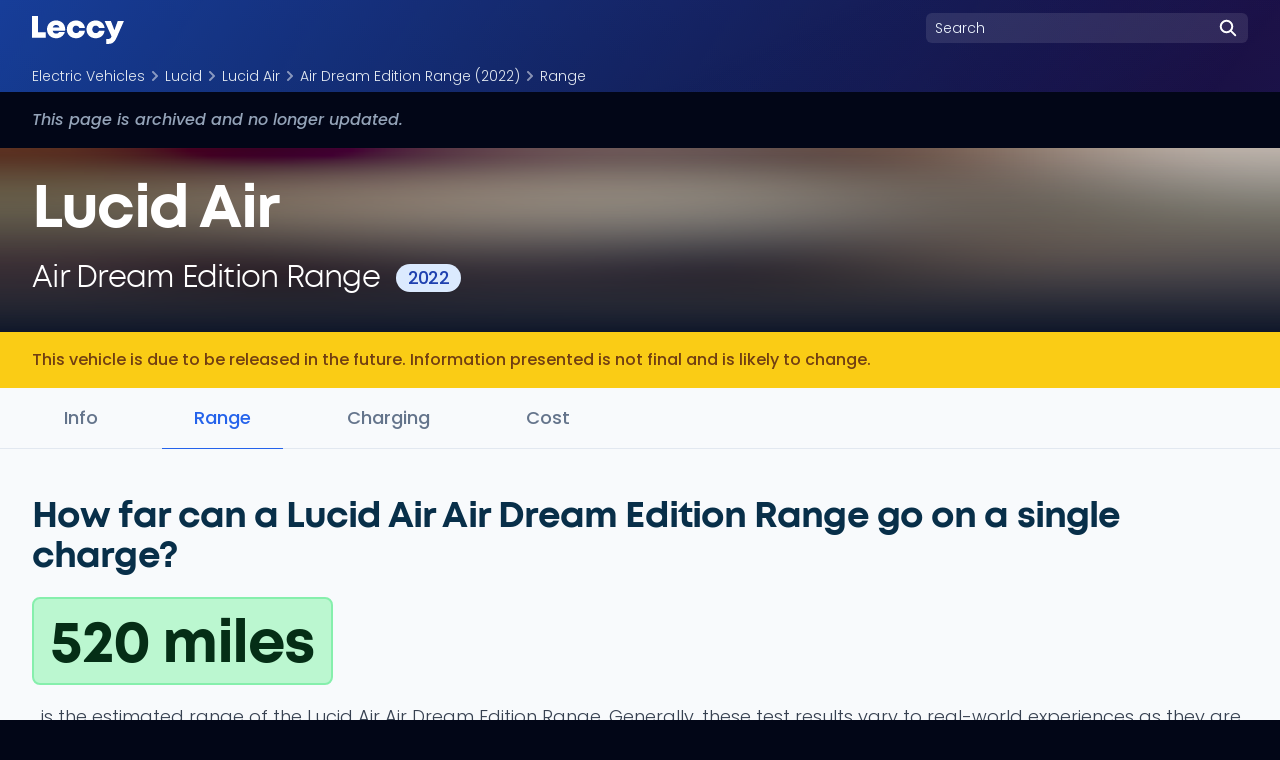

--- FILE ---
content_type: text/html; charset=UTF-8
request_url: https://leccy.net/vehicles/lucid/air/air-dream-edition-range-2022/range
body_size: 23967
content:















<!DOCTYPE html>
<html lang="en-GB" data-locale="en-GB">
<head>
  <meta name="viewport" content="width=device-width, initial-scale=1.0"/>

  
    <link rel="dns-prefetch" href="https://fonts.gstatic.com/" />
  <link rel="dns-prefetch" href="https://fonts.googleapis.com/" />
  <link rel="dns-prefetch" href="https://cdn.usefathom.com/" />
    <link rel="dns-prefetch" href="https://storage.dodeca.media/" />

  <link rel="preconnect" href="https://fonts.gstatic.com/" crossorigin />
  <link rel="preconnect" href="https://fonts.googleapis.com/" crossorigin />
  <link rel="preconnect" href="https://cdn.usefathom.com/" crossorigin />
    <link rel="preconnect" href="https://storage.dodeca.media/" crossorigin />

    <meta name="apple-mobile-web-app-title" content="Leccy.net" />
  <meta name="application-name" content="Leccy.net" />
  <link rel="icon" href="/assets/favicon.ico" type="image/x-icon" />
  <link rel="apple-touch-icon" sizes="180x180" href="/assets/images/favicons/generated/apple-touch-icon.9a4ffa176517ebd96788.png" />
  <link rel="icon" sizes="32x32" href="/assets/images/favicons/generated/favicon-32x32.7eb264d506f163b8d49c.png" type="image/png" />

    <meta name="theme-color" content="#4F46E5">
  <meta name="apple-mobile-web-app-status-bar-style" content="black-translucent">

    <link rel="preload" href="https://storage.dodeca.media/leccy.net/fonts/Mont.v1.4.css" as="style" onload="this.onload=null;this.rel='stylesheet'">
  <noscript><link href="https://storage.dodeca.media/leccy.net/fonts/Mont.v1.4.css" rel="stylesheet"  /></noscript>
  <link rel="preload" href="https://fonts.googleapis.com/css2?family=Poppins:ital,wght@0,300;0,500;1,300;1,500&amp;display=swap" as="style" />

  <link href="https://fonts.googleapis.com/css2?family=Poppins:ital,wght@0,300;0,500;1,300;1,500&amp;display=swap" rel="stylesheet" />  
  <link rel="stylesheet" href="/assets/css/styles.ea7666b7deeec482ac26.css" media="print" onload="this.media='all'" />
<title>How far can a Lucid Air Air Dream Edition Range go on a single charge? | Leccy.net</title><meta name="keywords" content="dream, edition, lucid, range,">
<meta name="referrer" content="no-referrer-when-downgrade">
<meta name="robots" content="all">
<meta content="en_GB" property="og:locale">
<meta content="Leccy.net" property="og:site_name">
<meta content="website" property="og:type">
<meta content="https://leccy.net/vehicles/lucid/air/air-dream-edition-range-2022/range" property="og:url">
<meta content="How far can a Lucid Air Air Dream Edition Range go on a single charge?" property="og:title">
<meta content="https://storage.dodeca.media/leccy.net/photos/cars/_1200x630_fit_center-center_82_none_ns/lucid-air-08.jpg?mtime=1633602331" property="og:image">
<meta content="1200" property="og:image:width">
<meta content="630" property="og:image:height">
<meta content="The logo for the Leccy.net website." property="og:image:alt">
<meta content="https://twitter.com/LeccyNet" property="og:see_also">
<meta name="twitter:card" content="summary">
<meta name="twitter:site" content="@LeccyNet">
<meta name="twitter:creator" content="@LeccyNet">
<meta name="twitter:title" content="How far can a Lucid Air Air Dream Edition Range go on a single charge?">
<meta name="twitter:image" content="https://storage.dodeca.media/leccy.net/photos/cars/_800x418_fit_center-center_82_none_ns/lucid-air-08.jpg?mtime=1633602331">
<meta name="twitter:image:width" content="800">
<meta name="twitter:image:height" content="800">
<meta name="twitter:image:alt" content="The logo for the Leccy.net website.">
<meta name="google-site-verification" content="eo0i1QUpk8toOACWEzVhGsiH-HeBQEnR7uZIcGtS00U">
<link href="https://leccy.net/vehicles/lucid/air/air-dream-edition-range-2022/range" rel="canonical">
<link href="https://leccy.net/" rel="home">
<link type="text/plain" href="https://leccy.net/humans.txt" rel="author">
<link href="https://api.leccy.net/vehicles/lucid/air/air-dream-edition-range-2022/range" rel="alternate" hreflang="en-gb">
<link href="https://leccy.net/vehicles/lucid/air/air-dream-edition-range-2022/range" rel="alternate" hreflang="x-default">
<link href="https://leccy.net/vehicles/lucid/air/air-dream-edition-range-2022/range" rel="alternate" hreflang="en-gb"></head>
<body class="bg-slate-950 
after:leccy-gradient after:z-0 after:content-[' ']after:block after:absolute after:inset-0 after:bg-repeat after:bg-auto after:bg-center">

  

<header class="top-0 left-0 right-0" id="pageheader">
  <div class="max-w-8xl mx-auto px-4 sm:px-6 lg:px-8" aria-label="Top">
    <div class="w-full flex flex-col items-start justify-between relative z-1">

      <div class="flex-1 py-2 w-full">
        <div class="flex flex-row items-center md:flex-col md:items-start">
                    <div class="flex flex-1 md:w-full">

            <div class="flex-1 mt-1 md:h-10 mr-4">
              <a href="/" class="inline-block sm:w-auto">
                                <svg class="inline-block h-full w-auto text-white fill-current m-auto mt-1" width="92" height="28" viewBox="0 0 363 110" xmlns="http://www.w3.org/2000/svg"><g stroke="none" stroke-width="1" fill="none" fill-rule="evenodd"><path d="M54.231 85.4V63.855H23.84V0H0v85.4h54.231zm40.77 2.16c16.529 0 29.856-9.393 34.492-24.429h-22.58c-2.182 3.857-6.61 6.178-11.912 6.178-7.165 0-11.964-3.907-13.449-11.464h48.918c.296-2.037.469-4.022.469-6.007l.001-.003c0-19.323-14.703-34.473-35.939-34.473-20.677 0-35.783 14.85-35.783 35.048 0 20.126 15.228 35.15 35.783 35.15zm13.584-42.28H81.952C83.788 38.734 88.387 35.141 95 35.141c6.848 0 11.594 3.553 13.585 10.137zm65.266 42.28c18.552 0 32.63-12.057 35.195-29.947h-22.297c-1.874 5.882-6.809 9.611-12.898 9.611-7.904 0-13.65-6.2-13.65-14.784 0-8.583 5.676-14.643 13.65-14.643 5.916 0 10.94 3.487 12.848 8.862h22.104c-2.48-17.524-16.366-29.196-34.881-29.196-21.268 0-36.448 14.522-36.448 34.907 0 20.385 15.25 35.187 36.378 35.187v.002zm77.592 0c18.552 0 32.63-12.057 35.195-29.947H264.34c-1.874 5.882-6.809 9.611-12.898 9.611-7.904 0-13.65-6.2-13.65-14.784 0-8.583 5.676-14.643 13.65-14.643 5.916 0 10.94 3.487 12.848 8.862h22.104c-2.48-17.524-16.366-29.196-34.881-29.196-21.268 0-36.448 14.522-36.448 34.907 0 20.385 15.25 35.187 36.378 35.187v.002zm49.527 22.355c17.01 0 25.174-7.284 34.054-27.447l27.612-62.948h-24.378L325.23 55.811 311.249 19.52H286.59l27.225 60.438c-3.075 8.198-5.693 10.459-14.375 10.459h-6.24v19.498h7.77z" fill="#FFF" fill-rule="nonzero"/></g></svg>
                <span class="sr-only">Leccy.net</span>
              </a>
            </div>

                        <div class="flex-0 relative max-w-48 w-auto h-10 flex ml-2 md:ml-4">
      
              <form id="searchform" class="relative items-center flex" action="https://leccy.net/search">
                <label for="search" class="sr-only">Search leccy.net</label>
<input class="form-input font-body font-light text-sm text-white bg-white bg-opacity-10 default-focus block w-full m-0 py-1 pl-2 pr-10 border-transparent rounded-md placeholder-blue-50 " type="search" value="" name="term" placeholder="Search" id="term"  autocomplete="off"  />

                <div class="absolute right-0 flex w-10 h-10 justify-center items-center">
                  <svg width="20" height="20" viewBox="0 0 20 20" fill="none" class="text-white">
                    <circle cx="8.5" cy="8.5" r="5.75" stroke="currentColor" stroke-width="2" stroke-linecap="round" stroke-linejoin="round"></circle>
                    <path d="M17.25 17.25L13 13" stroke="currentColor" stroke-width="2" stroke-linecap="round" stroke-linejoin="round"></path>
                  </svg>
                </div>

              </form>
            </div>
            
                        
          </div>
          
        </div>
      </div>
    </div>

  </div>
</header>
  
  <main class="z-2 relative">
    
    <div class="max-w-8xl mx-auto px-4 sm:px-6 lg:px-8">
  <nav class="flex overflow-x-auto" aria-labelledby="breadcrumbHeading">
    <h2 id="breadcrumbHeading" class="sr-only">Breadcrumb navigation</h2>
    <ol class="flex items-center h-8">

                    <li>
          <span class="flex items-center">
            <a href="https://leccy.net/vehicles" class="font-body font-light text-sm text-slate-200 hover:text-slate-50 leading-4 whitespace-nowrap hover:underline focus:underline decoration-amber-500" aria-current="page">Electric Vehicles</a>
          </span>
        </li>
                      <li>
          <span class="flex items-center">            <svg class="flex-shrink-0 w-5 h-5 text-white opacity-50" xmlns="http://www.w3.org/2000/svg" viewBox="0 0 20 20" fill="currentColor" aria-hidden="true" width="16" height="16">
              <path fill-rule="evenodd" d="M7.293 14.707a1 1 0 010-1.414L10.586 10 7.293 6.707a1 1 0 011.414-1.414l4 4a1 1 0 010 1.414l-4 4a1 1 0 01-1.414 0z" clip-rule="evenodd" />
            </svg>
            <a href="https://leccy.net/vehicles/lucid" class="font-body font-light text-sm text-slate-200 hover:text-slate-50 leading-4 whitespace-nowrap hover:underline focus:underline decoration-amber-500" aria-current="page">Lucid</a>
          </span>
        </li>
                      <li>
          <span class="flex items-center">            <svg class="flex-shrink-0 w-5 h-5 text-white opacity-50" xmlns="http://www.w3.org/2000/svg" viewBox="0 0 20 20" fill="currentColor" aria-hidden="true" width="16" height="16">
              <path fill-rule="evenodd" d="M7.293 14.707a1 1 0 010-1.414L10.586 10 7.293 6.707a1 1 0 011.414-1.414l4 4a1 1 0 010 1.414l-4 4a1 1 0 01-1.414 0z" clip-rule="evenodd" />
            </svg>
            <a href="https://leccy.net/vehicles/lucid/air" class="font-body font-light text-sm text-slate-200 hover:text-slate-50 leading-4 whitespace-nowrap hover:underline focus:underline decoration-amber-500" aria-current="page">Lucid Air</a>
          </span>
        </li>
                      <li>
          <span class="flex items-center">            <svg class="flex-shrink-0 w-5 h-5 text-white opacity-50" xmlns="http://www.w3.org/2000/svg" viewBox="0 0 20 20" fill="currentColor" aria-hidden="true" width="16" height="16">
              <path fill-rule="evenodd" d="M7.293 14.707a1 1 0 010-1.414L10.586 10 7.293 6.707a1 1 0 011.414-1.414l4 4a1 1 0 010 1.414l-4 4a1 1 0 01-1.414 0z" clip-rule="evenodd" />
            </svg>
            <a href="https://leccy.net/vehicles/lucid/air/air-dream-edition-range-2022" class="font-body font-light text-sm text-slate-200 hover:text-slate-50 leading-4 whitespace-nowrap hover:underline focus:underline decoration-amber-500" aria-current="page">Air Dream Edition Range (2022)</a>
          </span>
        </li>
                      <li>
          <span class="flex items-center">            <svg class="flex-shrink-0 w-5 h-5 text-white opacity-50" xmlns="http://www.w3.org/2000/svg" viewBox="0 0 20 20" fill="currentColor" aria-hidden="true" width="16" height="16">
              <path fill-rule="evenodd" d="M7.293 14.707a1 1 0 010-1.414L10.586 10 7.293 6.707a1 1 0 011.414-1.414l4 4a1 1 0 010 1.414l-4 4a1 1 0 01-1.414 0z" clip-rule="evenodd" />
            </svg>
            <a href="https://leccy.net/vehicles/lucid/air/air-dream-edition-range-2022/range" class="font-body font-light text-sm text-slate-200 hover:text-slate-50 leading-4 whitespace-nowrap hover:underline focus:underline decoration-amber-500" aria-current="page">Range</a>
          </span>
        </li>
              
    </ol>
  </nav>
</div>
    <div class="w-full bg-slate-950">
  <div class="max-w-8xl mx-auto px-4 py-2 sm:px-6 sm:py-3 lg:px-8 lg:py-4">
    <div class="flex">
      <p class="text-md text-center font-normal text-slate-400">
        <em>This page is archived and no longer updated.</em>
      </p>
    </div>
  </div>
</div>

        <div class="bg-white bg-full bg-fixed relative">  
      <div class="max-w-8xl mx-auto z-5 relative">        <div class="relative  bottom-0 left-0 right-0 p-4 sm:p-6 lg:p-8 bg-black bg-opacity-60 md:bg-transparent ">
          <h1 class="block w-full font-bold text-white sm:tracking-tight text-4xl sm:text-5xl lg:text-6xl">
            Lucid Air            <span class="inline-flex items-center w-full font-normal text-white sm:tracking-tight text-xl sm:text-2xl lg:text-3xl">
              Air Dream Edition Range
              <span class="inline-block px-2 sm:px-3 ml-2 sm:ml-4 shadow-sm rounded-full text-sm sm:text-lg font-body font-normal bg-blue-100 text-blue-800">
                2022
              </span>
            </span>          </h1>        </div>
        
      </div>
      <div class="absolute inset-0 bg-no-repeat bg-full z-1 bg-center md:bg-gradient-to-t md:from-slate-900 md:bg-opacity-80"></div>      <div class="absolute inset-0 bg-no-repeat bg-full z-0 bg-center" style="background-image: url([data-uri]);" ></div>
    </div>
        <div class="w-full bg-yellow-400 bg-opacity-100 border-yellow-500">
      <div class="max-w-8xl mx-auto px-4 py-2 sm:px-6 sm:py-3 lg:px-8 lg:py-4">
        <div class="flex">
          <p class="text-md text-center font-normal text-yellow-900">
            This vehicle is due to be released in the future. Information presented is not final and is likely to change.
          </p>
        </div>
      </div>
    </div>
    
        <div class="bg-slate-50 w-full">
      <div class="max-w-8xl mx-auto overflow-x-auto">
                <div class="border-b border-slate-200 mb-4 px-4 sm:px-6 lg:px-8">
          <nav class="-mb-px flex space-x-8" aria-label="Menu for vehicle sub-sections">
                        <a href="https://leccy.net/vehicles/lucid/air/air-dream-edition-range-2022" class=" 
             border-transparent text-slate-500 hover:text-slate-700 
             
            whitespace-nowrap py-2 px-4 md:py-3 md:px-6 lg:py-4 lg:px-8 border-b font-medium text-lg" >
              Info
            </a>
                        <a href="https://leccy.net/vehicles/lucid/air/air-dream-edition-range-2022/range" class=" 
             text-blue-600 border-blue-600 
             
            whitespace-nowrap py-2 px-4 md:py-3 md:px-6 lg:py-4 lg:px-8 border-b font-medium text-lg" >
              Range
            </a>
                        <a href="https://leccy.net/vehicles/lucid/air/air-dream-edition-range-2022/charging" class=" 
             border-transparent text-slate-500 hover:text-slate-700 
             
            whitespace-nowrap py-2 px-4 md:py-3 md:px-6 lg:py-4 lg:px-8 border-b font-medium text-lg" >
              Charging
            </a>
                        <a href="https://leccy.net/vehicles/lucid/air/air-dream-edition-range-2022/cost" class=" 
             border-transparent text-slate-500 hover:text-slate-700 
             
            whitespace-nowrap py-2 px-4 md:py-3 md:px-6 lg:py-4 lg:px-8 border-b font-medium text-lg" >
              Cost
            </a>
                      </nav>
        </div>
      </div>

      <div class="max-w-8xl mx-auto px-4 sm:px-6 lg:px-8">
      
  
  <div class=" py-4 sm:py-6 lg:py-8 "><h3 class=" font-display font-bold text-sky-950 tracking-tight text-2xl sm:text-3xl lg:text-4xl leading-8 pb-2 sm:pb-4 lg:pb-5 ">How far can a Lucid Air Air Dream Edition Range go on a single charge?</h3>
<div class="resultsfield">
  <div>
    <h3 class="inline-flex font-display font-bold text-green-950 text-4xl sm:text-5xl lg:text-6xl tracking-tight leading-snug rounded-lg bg-green-200 px-4 py-1 pt-2 sm:py-2 sm:pt-4 border-2 border-green-300 content-center">
              <span class="leccy-setting-distance-units" data-miles="520"></span>&nbsp;<span class="leccy-setting-distance"></span>    </h3>
  </div>
</div>
<div class="resultsfielddupe"></div>
    <div class="prose md:prose-lg font-light pt-4 leading-tight">
      <p>...is the estimated range of the Lucid Air Air Dream Edition Range. Generally, these test results vary to real-world experiences as they are done under test conditions which do not necessarily reflect the reality of real-world driving. But they're an indication of range in optimal conditions.</p>
    </div>

  </div>


  <div class=" py-4 sm:py-6 lg:py-8 ">
    <h3 class=" font-display font-bold text-sky-950 tracking-tight text-2xl sm:text-3xl lg:text-4xl leading-8 pb-2 sm:pb-4 lg:pb-5 ">Reported range estimates</h3>

    <div class="prose md:prose-lg font-light pt-4 leading-tight">
      <p>Different vehicle tests product different range estimates for vehicles and, similar to petrol MPG ratings, all may differ to real-world ranges.</p>
    </div>
    <div class="inline-block border-b border-slate-200 shadow overflow-hidden sm:rounded-lg w-auto my-4">
    <table class="table-auto">
      <caption class="sr-only">Different test results giving estimated ranges for the Lucid Air Air Dream Edition Range</caption>
      <thead class="divide-y divide-slate-200 bg-slate-50 text-left text-base md:text-lg text-slate-700 font-light">
        <tr class="">
          <th class="px-6 py-4 text-xs md:text-base font-bold">Reported test</th>
          <th class="px-6 py-4 text-xs md:text-base font-bold">Given range</th>
        </tr>
      </thead>
      <tbody class="divide-y divide-slate-200 bg-slate-50 text-left text-base md:text-lg text-slate-700 font-light">        <tr class="">
          <th class="px-6 py-4 font-light"><sup>*</sup><em>Estimated</em></th>
          <td class="bg-white px-6 py-4 text-slate-500"><span class="leccy-setting-distance-units" data-miles="520"></span> <span class="leccy-setting-distance"></span></td>
        </tr>      </tbody>
    </table>
    </div>

  </div>  <div class=" py-4 sm:py-6 lg:py-8 ">
    <h3 class=" font-display font-bold text-sky-950 tracking-tight text-2xl sm:text-3xl lg:text-4xl leading-8 pb-2 sm:pb-4 lg:pb-5 ">Common questions</h3>
    <div class="prose md:prose-lg font-light">
      <ul><li><a href="https://leccy.net/vehicles/lucid/air/air-dream-edition-range-2022/charging">How long does it take to charge a Lucid Air Air Dream Edition Range?</a></li><li><a href="https://leccy.net/vehicles/lucid/air/air-dream-edition-range-2022/cost">How much does it cost to charge a Lucid Air Air Dream Edition Range?</a></li>      </ul>
    </div>
  </div>
    <div class=" py-4 sm:py-6 lg:py-8 ">
    <h3 class=" font-display font-bold text-sky-950 tracking-tight text-2xl sm:text-3xl lg:text-4xl leading-8 pb-2 sm:pb-4 lg:pb-5 ">Further information</h3>
    <div class="prose md:prose-lg font-light">
      <ul>        <li><a href="https://www.lucidmotors.com/air" target="_blank" rel="noopener">Lucid Air Official Website</a></li>      </ul>
    </div>
  </div>

  
<span id="blitz-inject-1" class=" blitz-inject" data-blitz-id="1" data-blitz-uri="/_dynamic" data-blitz-params="action=blitz/include/dynamic&amp;index=2171875836" data-blitz-property=""></span>



    <div class=" py-4 sm:py-6 lg:py-8 ">
    <h3 class=" font-display font-bold text-sky-950 tracking-tight text-2xl sm:text-3xl lg:text-4xl leading-8 pb-2 sm:pb-4 lg:pb-5 ">Current Lucid Air models</h3>
    <ul class=" grid gap-3 sm:gap-6 grid-cols-2 sm:grid-cols-2 md:grid-cols-3  mt-2" id="vehiclelist" data-filters="">




      

  
  <li class="col-span-1 "
    data-showarchive="false" 
    data-item="vehicle" 
    data-seats="5" 
    data-range="406" 
    data-title="Air Pure (2022)" 
    data-type="car"
  ><a href="https://leccy.net/vehicles/lucid/air/air-pure-2022" class="block overflow-hidden rounded-xl shadow divide-y divide-slate-200 border-4 border-transparent hover:border-blue-600">
  <span class="relative flex pb-widescreen w-full h-0">

    <span class="absolute z-0 inset-0 w-full h-full bg-slate-400">      

  
  
  
          
        <picture class="overflow-hidden scale-background object-cover">
      
      
      
      
      
      
      
      
      
            
      <source type="image/webp" data-sizes="(min-width: 1024px) 380px, (min-width: 768px) 280px, (min-width: 640px) 580px,300px" data-srcset="
        //storage.dodeca.media/leccy.net/photos/cars/_96x54_crop_center-center_98_none_ns/7232/lucid-air-09.webp 96w, //storage.dodeca.media/leccy.net/photos/cars/_192x108_crop_center-center_98_none_ns/7232/lucid-air-09.webp 192w,
        //storage.dodeca.media/leccy.net/photos/cars/_244x138_crop_center-center_98_none_ns/7232/lucid-air-09.webp 244w, //storage.dodeca.media/leccy.net/photos/cars/_488x276_crop_center-center_98_none_ns/7232/lucid-air-09.webp 488w,
        //storage.dodeca.media/leccy.net/photos/cars/_320x180_crop_center-center_98_none_ns/7232/lucid-air-09.webp 320w, //storage.dodeca.media/leccy.net/photos/cars/_640x360_crop_center-center_98_none_ns/7232/lucid-air-09.webp 640w,
        //storage.dodeca.media/leccy.net/photos/cars/_856x482_crop_center-center_98_none_ns/7232/lucid-air-09.webp 856w, //storage.dodeca.media/leccy.net/photos/cars/_1712x964_crop_center-center_98_none_ns/7232/lucid-air-09.webp 1712w,
        //storage.dodeca.media/leccy.net/photos/cars/_1216x684_crop_center-center_98_none_ns/7232/lucid-air-09.webp 1216w, //storage.dodeca.media/leccy.net/photos/cars/_2432x1368_crop_center-center_98_none_ns/7232/lucid-air-09.webp 2432w">      
      <source type="image/webp" data-sizes="(min-width: 1024px) 380px, (min-width: 768px) 280px, (min-width: 640px) 580px,300px" data-srcset="
      //storage.dodeca.media/leccy.net/photos/cars/_96x54_crop_center-center_98_none_ns/lucid-air-09.jpg 96w, //storage.dodeca.media/leccy.net/photos/cars/_192x108_crop_center-center_98_none_ns/lucid-air-09.jpg 192w,
      //storage.dodeca.media/leccy.net/photos/cars/_244x138_crop_center-center_98_none_ns/lucid-air-09.jpg 244w, //storage.dodeca.media/leccy.net/photos/cars/_488x276_crop_center-center_98_none_ns/lucid-air-09.jpg 488w,
      //storage.dodeca.media/leccy.net/photos/cars/_320x180_crop_center-center_98_none_ns/lucid-air-09.jpg 320w, //storage.dodeca.media/leccy.net/photos/cars/_640x360_crop_center-center_98_none_ns/lucid-air-09.jpg 640w,
      //storage.dodeca.media/leccy.net/photos/cars/_856x482_crop_center-center_98_none_ns/lucid-air-09.jpg 856w, //storage.dodeca.media/leccy.net/photos/cars/_1712x964_crop_center-center_98_none_ns/lucid-air-09.jpg 1712w,
      //storage.dodeca.media/leccy.net/photos/cars/_1216x684_crop_center-center_98_none_ns/lucid-air-09.jpg 1216w, //storage.dodeca.media/leccy.net/photos/cars/_2432x1368_crop_center-center_98_none_ns/lucid-air-09.jpg 2432w">

      <img src="[data-uri]" width="406" height="228" alt="Pure" class="object-cover w-full h-full lazy" data-src="[data-uri]" loading="lazy" />

    </picture>
<!-- No valid image -->    </span>

    
    <span class="block absolute z-1 bottom-0 font-display font-bold text-white text-lg lg:text-2xl text-left px-2 py-1 md:px-5 md:py-4 w-full shadow bg-gradient-to-t from-slate-900 bg-opacity-80">
      <span class="inline-block rounded-md text-shadow leading-tight">Pure</span> <span class="block opacity-50 font-bold text-base text-shadow leading-tight">2022</span>    </span>

  </span></a>  </li>




      

  
  <li class="col-span-1 "
    data-showarchive="false" 
    data-item="vehicle" 
    data-seats="5" 
    data-range="406" 
    data-title="Air Touring (2022)" 
    data-type="car"
  ><a href="https://leccy.net/vehicles/lucid/air/air-touring-2022" class="block overflow-hidden rounded-xl shadow divide-y divide-slate-200 border-4 border-transparent hover:border-blue-600">
  <span class="relative flex pb-widescreen w-full h-0">

    <span class="absolute z-0 inset-0 w-full h-full bg-slate-400">      

  
  
  
          
        <picture class="overflow-hidden scale-background object-cover">
      
      
      
      
      
      
      
      
      
            
      <source type="image/webp" data-sizes="(min-width: 1024px) 380px, (min-width: 768px) 280px, (min-width: 640px) 580px,300px" data-srcset="
        //storage.dodeca.media/leccy.net/photos/cars/_96x54_crop_center-center_98_none_ns/7230/lucid-air-07.webp 96w, //storage.dodeca.media/leccy.net/photos/cars/_192x108_crop_center-center_98_none_ns/7230/lucid-air-07.webp 192w,
        //storage.dodeca.media/leccy.net/photos/cars/_244x138_crop_center-center_98_none_ns/7230/lucid-air-07.webp 244w, //storage.dodeca.media/leccy.net/photos/cars/_488x276_crop_center-center_98_none_ns/7230/lucid-air-07.webp 488w,
        //storage.dodeca.media/leccy.net/photos/cars/_320x180_crop_center-center_98_none_ns/7230/lucid-air-07.webp 320w, //storage.dodeca.media/leccy.net/photos/cars/_640x360_crop_center-center_98_none_ns/7230/lucid-air-07.webp 640w,
        //storage.dodeca.media/leccy.net/photos/cars/_856x482_crop_center-center_98_none_ns/7230/lucid-air-07.webp 856w, //storage.dodeca.media/leccy.net/photos/cars/_1712x964_crop_center-center_98_none_ns/7230/lucid-air-07.webp 1712w,
        //storage.dodeca.media/leccy.net/photos/cars/_1216x684_crop_center-center_98_none_ns/7230/lucid-air-07.webp 1216w, //storage.dodeca.media/leccy.net/photos/cars/_2432x1368_crop_center-center_98_none_ns/7230/lucid-air-07.webp 2432w">      
      <source type="image/webp" data-sizes="(min-width: 1024px) 380px, (min-width: 768px) 280px, (min-width: 640px) 580px,300px" data-srcset="
      //storage.dodeca.media/leccy.net/photos/cars/_96x54_crop_center-center_98_none_ns/lucid-air-07.jpg 96w, //storage.dodeca.media/leccy.net/photos/cars/_192x108_crop_center-center_98_none_ns/lucid-air-07.jpg 192w,
      //storage.dodeca.media/leccy.net/photos/cars/_244x138_crop_center-center_98_none_ns/lucid-air-07.jpg 244w, //storage.dodeca.media/leccy.net/photos/cars/_488x276_crop_center-center_98_none_ns/lucid-air-07.jpg 488w,
      //storage.dodeca.media/leccy.net/photos/cars/_320x180_crop_center-center_98_none_ns/lucid-air-07.jpg 320w, //storage.dodeca.media/leccy.net/photos/cars/_640x360_crop_center-center_98_none_ns/lucid-air-07.jpg 640w,
      //storage.dodeca.media/leccy.net/photos/cars/_856x482_crop_center-center_98_none_ns/lucid-air-07.jpg 856w, //storage.dodeca.media/leccy.net/photos/cars/_1712x964_crop_center-center_98_none_ns/lucid-air-07.jpg 1712w,
      //storage.dodeca.media/leccy.net/photos/cars/_1216x684_crop_center-center_98_none_ns/lucid-air-07.jpg 1216w, //storage.dodeca.media/leccy.net/photos/cars/_2432x1368_crop_center-center_98_none_ns/lucid-air-07.jpg 2432w">

      <img src="[data-uri]" width="406" height="228" alt="Touring" class="object-cover w-full h-full lazy" data-src="[data-uri]" loading="lazy" />

    </picture>
<!-- No valid image -->    </span>

    
    <span class="block absolute z-1 bottom-0 font-display font-bold text-white text-lg lg:text-2xl text-left px-2 py-1 md:px-5 md:py-4 w-full shadow bg-gradient-to-t from-slate-900 bg-opacity-80">
      <span class="inline-block rounded-md text-shadow leading-tight">Touring</span> <span class="block opacity-50 font-bold text-base text-shadow leading-tight">2022</span>    </span>

  </span></a>  </li>




      

  
  <li class="col-span-1 "
    data-showarchive="false" 
    data-item="vehicle" 
    data-seats="5" 
    data-range="516" 
    data-title="Air Grand Touring (2022)" 
    data-type="car"
  ><a href="https://leccy.net/vehicles/lucid/air/air-grand-touring-2022" class="block overflow-hidden rounded-xl shadow divide-y divide-slate-200 border-4 border-transparent hover:border-blue-600">
  <span class="relative flex pb-widescreen w-full h-0">

    <span class="absolute z-0 inset-0 w-full h-full bg-slate-400">      

  
  
  
          
        <picture class="overflow-hidden scale-background object-cover">
      
      
      
      
      
      
      
      
      
            
      <source type="image/webp" data-sizes="(min-width: 1024px) 380px, (min-width: 768px) 280px, (min-width: 640px) 580px,300px" data-srcset="
        //storage.dodeca.media/leccy.net/photos/cars/_96x54_crop_center-center_98_none_ns/7226/lucid-air-03.webp 96w, //storage.dodeca.media/leccy.net/photos/cars/_192x108_crop_center-center_98_none_ns/7226/lucid-air-03.webp 192w,
        //storage.dodeca.media/leccy.net/photos/cars/_244x138_crop_center-center_98_none_ns/7226/lucid-air-03.webp 244w, //storage.dodeca.media/leccy.net/photos/cars/_488x276_crop_center-center_98_none_ns/7226/lucid-air-03.webp 488w,
        //storage.dodeca.media/leccy.net/photos/cars/_320x180_crop_center-center_98_none_ns/7226/lucid-air-03.webp 320w, //storage.dodeca.media/leccy.net/photos/cars/_640x360_crop_center-center_98_none_ns/7226/lucid-air-03.webp 640w,
        //storage.dodeca.media/leccy.net/photos/cars/_856x482_crop_center-center_98_none_ns/7226/lucid-air-03.webp 856w, //storage.dodeca.media/leccy.net/photos/cars/_1712x964_crop_center-center_98_none_ns/7226/lucid-air-03.webp 1712w,
        //storage.dodeca.media/leccy.net/photos/cars/_1216x684_crop_center-center_98_none_ns/7226/lucid-air-03.webp 1216w, //storage.dodeca.media/leccy.net/photos/cars/_2432x1368_crop_center-center_98_none_ns/7226/lucid-air-03.webp 2432w">      
      <source type="image/webp" data-sizes="(min-width: 1024px) 380px, (min-width: 768px) 280px, (min-width: 640px) 580px,300px" data-srcset="
      //storage.dodeca.media/leccy.net/photos/cars/_96x54_crop_center-center_98_none_ns/lucid-air-03.jpg 96w, //storage.dodeca.media/leccy.net/photos/cars/_192x108_crop_center-center_98_none_ns/lucid-air-03.jpg 192w,
      //storage.dodeca.media/leccy.net/photos/cars/_244x138_crop_center-center_98_none_ns/lucid-air-03.jpg 244w, //storage.dodeca.media/leccy.net/photos/cars/_488x276_crop_center-center_98_none_ns/lucid-air-03.jpg 488w,
      //storage.dodeca.media/leccy.net/photos/cars/_320x180_crop_center-center_98_none_ns/lucid-air-03.jpg 320w, //storage.dodeca.media/leccy.net/photos/cars/_640x360_crop_center-center_98_none_ns/lucid-air-03.jpg 640w,
      //storage.dodeca.media/leccy.net/photos/cars/_856x482_crop_center-center_98_none_ns/lucid-air-03.jpg 856w, //storage.dodeca.media/leccy.net/photos/cars/_1712x964_crop_center-center_98_none_ns/lucid-air-03.jpg 1712w,
      //storage.dodeca.media/leccy.net/photos/cars/_1216x684_crop_center-center_98_none_ns/lucid-air-03.jpg 1216w, //storage.dodeca.media/leccy.net/photos/cars/_2432x1368_crop_center-center_98_none_ns/lucid-air-03.jpg 2432w">

      <img src="[data-uri]" width="406" height="228" alt="Grand Touring" class="object-cover w-full h-full lazy" data-src="[data-uri]" loading="lazy" />

    </picture>
<!-- No valid image -->    </span>

    
    <span class="block absolute z-1 bottom-0 font-display font-bold text-white text-lg lg:text-2xl text-left px-2 py-1 md:px-5 md:py-4 w-full shadow bg-gradient-to-t from-slate-900 bg-opacity-80">
      <span class="inline-block rounded-md text-shadow leading-tight">Grand Touring</span> <span class="block opacity-50 font-bold text-base text-shadow leading-tight">2022</span>    </span>

  </span></a>  </li>




      

  
  <li class="col-span-1 "
    data-showarchive="false" 
    data-item="vehicle" 
    data-seats="5" 
    data-range="520" 
    data-title="Air Dream Edition Range (2022)" 
    data-type="car"
  ><a href="https://leccy.net/vehicles/lucid/air/air-dream-edition-range-2022" class="block overflow-hidden rounded-xl shadow divide-y divide-slate-200 border-4 border-transparent hover:border-blue-600">
  <span class="relative flex pb-widescreen w-full h-0">

    <span class="absolute z-0 inset-0 w-full h-full bg-slate-400">      

  
  
  
          
        <picture class="overflow-hidden scale-background object-cover">
      
      
      
      
      
      
      
      
      
            
      <source type="image/webp" data-sizes="(min-width: 1024px) 380px, (min-width: 768px) 280px, (min-width: 640px) 580px,300px" data-srcset="
        //storage.dodeca.media/leccy.net/photos/cars/_96x54_crop_center-center_98_none_ns/7231/lucid-air-08.webp 96w, //storage.dodeca.media/leccy.net/photos/cars/_192x108_crop_center-center_98_none_ns/7231/lucid-air-08.webp 192w,
        //storage.dodeca.media/leccy.net/photos/cars/_244x138_crop_center-center_98_none_ns/7231/lucid-air-08.webp 244w, //storage.dodeca.media/leccy.net/photos/cars/_488x276_crop_center-center_98_none_ns/7231/lucid-air-08.webp 488w,
        //storage.dodeca.media/leccy.net/photos/cars/_320x180_crop_center-center_98_none_ns/7231/lucid-air-08.webp 320w, //storage.dodeca.media/leccy.net/photos/cars/_640x360_crop_center-center_98_none_ns/7231/lucid-air-08.webp 640w,
        //storage.dodeca.media/leccy.net/photos/cars/_856x482_crop_center-center_98_none_ns/7231/lucid-air-08.webp 856w, //storage.dodeca.media/leccy.net/photos/cars/_1712x964_crop_center-center_98_none_ns/7231/lucid-air-08.webp 1712w,
        //storage.dodeca.media/leccy.net/photos/cars/_1216x684_crop_center-center_98_none_ns/7231/lucid-air-08.webp 1216w, //storage.dodeca.media/leccy.net/photos/cars/_2432x1368_crop_center-center_98_none_ns/7231/lucid-air-08.webp 2432w">      
      <source type="image/webp" data-sizes="(min-width: 1024px) 380px, (min-width: 768px) 280px, (min-width: 640px) 580px,300px" data-srcset="
      //storage.dodeca.media/leccy.net/photos/cars/_96x54_crop_center-center_98_none_ns/lucid-air-08.jpg 96w, //storage.dodeca.media/leccy.net/photos/cars/_192x108_crop_center-center_98_none_ns/lucid-air-08.jpg 192w,
      //storage.dodeca.media/leccy.net/photos/cars/_244x138_crop_center-center_98_none_ns/lucid-air-08.jpg 244w, //storage.dodeca.media/leccy.net/photos/cars/_488x276_crop_center-center_98_none_ns/lucid-air-08.jpg 488w,
      //storage.dodeca.media/leccy.net/photos/cars/_320x180_crop_center-center_98_none_ns/lucid-air-08.jpg 320w, //storage.dodeca.media/leccy.net/photos/cars/_640x360_crop_center-center_98_none_ns/lucid-air-08.jpg 640w,
      //storage.dodeca.media/leccy.net/photos/cars/_856x482_crop_center-center_98_none_ns/lucid-air-08.jpg 856w, //storage.dodeca.media/leccy.net/photos/cars/_1712x964_crop_center-center_98_none_ns/lucid-air-08.jpg 1712w,
      //storage.dodeca.media/leccy.net/photos/cars/_1216x684_crop_center-center_98_none_ns/lucid-air-08.jpg 1216w, //storage.dodeca.media/leccy.net/photos/cars/_2432x1368_crop_center-center_98_none_ns/lucid-air-08.jpg 2432w">

      <img src="[data-uri]" width="406" height="228" alt="Air Dream Edition Range" class="object-cover w-full h-full lazy" data-src="[data-uri]" loading="lazy" />

    </picture>
<!-- No valid image -->    </span>

    
    <span class="block absolute z-1 bottom-0 font-display font-bold text-white text-lg lg:text-2xl text-left px-2 py-1 md:px-5 md:py-4 w-full shadow bg-gradient-to-t from-slate-900 bg-opacity-80">
      <span class="inline-block rounded-md text-shadow leading-tight">Air Dream Edition Range</span> <span class="block opacity-50 font-bold text-base text-shadow leading-tight">2022</span>    </span>

  </span></a>  </li>




      

  
  <li class="col-span-1 "
    data-showarchive="false" 
    data-item="vehicle" 
    data-seats="5" 
    data-range="471" 
    data-title="Air Dream Edition Performance (2022)" 
    data-type="car"
  ><a href="https://leccy.net/vehicles/lucid/air/air-dream-edition-performance-2022" class="block overflow-hidden rounded-xl shadow divide-y divide-slate-200 border-4 border-transparent hover:border-blue-600">
  <span class="relative flex pb-widescreen w-full h-0">

    <span class="absolute z-0 inset-0 w-full h-full bg-slate-400">      

  
  
  
          
        <picture class="overflow-hidden scale-background object-cover">
      
      
      
      
      
      
      
      
      
            
      <source type="image/webp" data-sizes="(min-width: 1024px) 380px, (min-width: 768px) 280px, (min-width: 640px) 580px,300px" data-srcset="
        //storage.dodeca.media/leccy.net/photos/cars/_96x54_crop_center-center_98_none_ns/7234/lucid-air-11.webp 96w, //storage.dodeca.media/leccy.net/photos/cars/_192x108_crop_center-center_98_none_ns/7234/lucid-air-11.webp 192w,
        //storage.dodeca.media/leccy.net/photos/cars/_244x138_crop_center-center_98_none_ns/7234/lucid-air-11.webp 244w, //storage.dodeca.media/leccy.net/photos/cars/_488x276_crop_center-center_98_none_ns/7234/lucid-air-11.webp 488w,
        //storage.dodeca.media/leccy.net/photos/cars/_320x180_crop_center-center_98_none_ns/7234/lucid-air-11.webp 320w, //storage.dodeca.media/leccy.net/photos/cars/_640x360_crop_center-center_98_none_ns/7234/lucid-air-11.webp 640w,
        //storage.dodeca.media/leccy.net/photos/cars/_856x482_crop_center-center_98_none_ns/7234/lucid-air-11.webp 856w, //storage.dodeca.media/leccy.net/photos/cars/_1712x964_crop_center-center_98_none_ns/7234/lucid-air-11.webp 1712w,
        //storage.dodeca.media/leccy.net/photos/cars/_1216x684_crop_center-center_98_none_ns/7234/lucid-air-11.webp 1216w, //storage.dodeca.media/leccy.net/photos/cars/_2432x1368_crop_center-center_98_none_ns/7234/lucid-air-11.webp 2432w">      
      <source type="image/webp" data-sizes="(min-width: 1024px) 380px, (min-width: 768px) 280px, (min-width: 640px) 580px,300px" data-srcset="
      //storage.dodeca.media/leccy.net/photos/cars/_96x54_crop_center-center_98_none_ns/lucid-air-11.jpg 96w, //storage.dodeca.media/leccy.net/photos/cars/_192x108_crop_center-center_98_none_ns/lucid-air-11.jpg 192w,
      //storage.dodeca.media/leccy.net/photos/cars/_244x138_crop_center-center_98_none_ns/lucid-air-11.jpg 244w, //storage.dodeca.media/leccy.net/photos/cars/_488x276_crop_center-center_98_none_ns/lucid-air-11.jpg 488w,
      //storage.dodeca.media/leccy.net/photos/cars/_320x180_crop_center-center_98_none_ns/lucid-air-11.jpg 320w, //storage.dodeca.media/leccy.net/photos/cars/_640x360_crop_center-center_98_none_ns/lucid-air-11.jpg 640w,
      //storage.dodeca.media/leccy.net/photos/cars/_856x482_crop_center-center_98_none_ns/lucid-air-11.jpg 856w, //storage.dodeca.media/leccy.net/photos/cars/_1712x964_crop_center-center_98_none_ns/lucid-air-11.jpg 1712w,
      //storage.dodeca.media/leccy.net/photos/cars/_1216x684_crop_center-center_98_none_ns/lucid-air-11.jpg 1216w, //storage.dodeca.media/leccy.net/photos/cars/_2432x1368_crop_center-center_98_none_ns/lucid-air-11.jpg 2432w">

      <img src="[data-uri]" width="406" height="228" alt="Air Dream Edition Performance" class="object-cover w-full h-full lazy" data-src="[data-uri]" loading="lazy" />

    </picture>
<!-- No valid image -->    </span>

    
    <span class="block absolute z-1 bottom-0 font-display font-bold text-white text-lg lg:text-2xl text-left px-2 py-1 md:px-5 md:py-4 w-full shadow bg-gradient-to-t from-slate-900 bg-opacity-80">
      <span class="inline-block rounded-md text-shadow leading-tight">Air Dream Edition Performance</span> <span class="block opacity-50 font-bold text-base text-shadow leading-tight">2022</span>    </span>

  </span></a>  </li>    </ul>
  </div>
        </div>
      
          
          </div>
    
  </main>

  
<footer class="bg-slate-950 z-2 relative" aria-labelledby="footerHeading">
  <h2 id="footerHeading" class="sr-only">Footer</h2>
  <div class="max-w-8xl mx-auto py-12 px-4 sm:px-6 lg:py-16 lg:px-8">
    <div class="pb-8 flex flex-row justify-start align-start flex-wrap">

      <div class="flex-1 min-w-2/3">
        <h3 class="text-sm font-display font-bold text-blue-500 tracking-wider uppercase">
          <a href="/" class="hover:underline">Leccy.net</a>
        </h3>        <ul class="mt-4 space-y-4">          <li><a href="/about" class="inline-block font-body font-light no-underline text-base text-white hover:blue-50 hover:underline decoration-blue-600">About</a></li>          <li><a href="/about/cookies" class="inline-block font-body font-light no-underline text-base text-white hover:blue-50 hover:underline decoration-blue-600">Cookies</a></li>          <li><a href="/about/privacy" class="inline-block font-body font-light no-underline text-base text-white hover:blue-50 hover:underline decoration-blue-600">Privacy Policy</a></li>          <li><a href="https://api.leccy.net/" class="inline-block font-body font-light no-underline text-base text-white hover:blue-50 hover:underline decoration-blue-600">Leccy.net API</a></li>        </ul>      </div>

      <div class="flex-0">
        <h3 class="text-sm font-display font-bold text-blue-500 tracking-wider uppercase">
          <a href="/settings" class="hover:underline">Site settings</a>
        </h3>
        <form class="mt-4 sm:max-w-xs">
          <fieldset class="w-full">
            <label for="settingsUnits" class="sr-only">Units</label>
            <div class="relative">
              <select id="settingsUnits" name="settingsUnits" class="appearance-none block w-full bg-none bg-blue-200 bg-opacity-25 font-body font-normal border border-transparent rounded-md py-2 pl-3 pr-10 text-base text-white focus:outline-none focus:ring-white focus:border-white sm:text-sm" >
                <option disabled>Choose:</option>
                <option value="m" selected>Miles</option>
                <option value="km">Kilometers</option>
              </select>
              <div class="pointer-events-none absolute inset-y-0 right-0 px-2 flex items-center">
                <svg class="h-4 w-4 text-white" xmlns="http://www.w3.org/2000/svg" viewBox="0 0 20 20" fill="currentColor" aria-hidden="true" width="20" height="20">
                  <path fill-rule="evenodd" d="M5.293 7.293a1 1 0 011.414 0L10 10.586l3.293-3.293a1 1 0 111.414 1.414l-4 4a1 1 0 01-1.414 0l-4-4a1 1 0 010-1.414z" clip-rule="evenodd" />
                </svg>
              </div>
            </div>
          </fieldset>
        </form>
      </div>
    </div>

    <div class="flex flex-row justify-start align-start flex-wrap ">
      <div class="flex-1 w-full">
        
        <span class="hidden lg:block">
          
<span id="blitz-inject-2" class=" blitz-inject" data-blitz-id="2" data-blitz-uri="/_dynamic" data-blitz-params="action=blitz/include/dynamic&amp;index=836680524" data-blitz-property=""></span>

        </span>

        <span class="block lg:hidden">
          
<span id="blitz-inject-3" class=" blitz-inject" data-blitz-id="3" data-blitz-uri="/_dynamic" data-blitz-params="action=blitz/include/dynamic&amp;index=3748760209" data-blitz-property=""></span>

        </span>

      </div>
    </div>

    
    <div class="mt-8 border-t border-blue-900 pt-8 md:flex md:items-center md:justify-between">
      <div class="flex space-x-6 md:order-2">
        <br/>
              </div>

      <div class="mt-8 text-base font-body font-light text-blue-50 md:mt-0 md:order-1 prose legalfooter">
        <p>Leccy.net is a project from <a href="https://electricbrighton.com/" target="_blank" rel="noreferrer noopener">Electric Brighton</a> CIC. © 2018-2026. All rights reserved.<br></p>
      </div>

    </div>
  </div>
</footer>    

  <script src="https://shrimp.leccy.net/script.js" data-site="DHTRNVIM" defer></script>
<script module src="/assets/js/scripts.42a320e092625c040db8.js" defer></script>

<div id="component-bygjwq" class="sprig-component" data-hx-target="this" data-hx-include="this" data-hx-trigger="load" data-hx-get="https://leccy.net/index.php/actions/sprig-core/components/render" data-hx-vals="{&quot;sprig:siteId&quot;:&quot;285edc8e52010b47537b297d10acc3185fb08ac4ca93fec44db88232e7988bbd1&quot;,&quot;sprig:id&quot;:&quot;a3056384d431dcec40041f2b065084c880f5e49f7a59746c0eb623b9f78e02fdcomponent-bygjwq&quot;,&quot;sprig:component&quot;:&quot;ea83e57977a1e8879e62707ee4bf8320193e91100677d6d773eebd21da5cd89b&quot;,&quot;sprig:template&quot;:&quot;3a78b4ca8a39e351c3ba9eb97fd24b9b119ac0c46de45b6e0c2d23550645c7c8_components\/GoogleAds\/GoogleAdsJs.twig&quot;}" s-trigger="load"></div>  
<script type="application/ld+json">{"@context":"https://schema.org","@graph":[{"@type":"WebSite","author":{"@id":"#identity"},"copyrightHolder":{"@id":"#identity"},"creator":{"@id":"https://tomkiss.net#creator"},"image":{"@type":"ImageObject","url":"https://storage.dodeca.media/leccy.net/photos/cars/_1200x630_crop_center-center_82_none_ns/lucid-air-08.jpg?mtime=1633602331"},"mainEntityOfPage":"https://leccy.net/vehicles/lucid/air/air-dream-edition-range-2022/range","name":"How far can a Lucid Air Air Dream Edition Range go on a single charge?","potentialAction":{"@type":"SearchAction","query-input":"required name=term","target":{"@type":"EntryPoint","urlTemplate":"https://leccy.net/search?term={term}"}},"url":"https://leccy.net/vehicles/lucid/air/air-dream-edition-range-2022/range"},{"@id":"#identity","@type":"AutomotiveBusiness","address":{"@type":"PostalAddress","addressCountry":"United Kingdom","addressLocality":"Brighton","addressRegion":"East Sussex","postalCode":"BN1"},"founder":"Tom Kiss","geo":{"@type":"GeoCoordinates","latitude":"50.8225","longitude":"0.1372"},"image":{"@type":"ImageObject","height":"480","url":"https://cdn.leccy.net/general/leccy.net.png","width":"480"},"logo":{"@type":"ImageObject","height":"60","url":"https://storage.dodeca.media/leccy.net/general/_600x60_fit_center-center_82_none_ns/leccy.net.png?mtime=1628617317","width":"60"},"name":"Leccy.net","priceRange":"$","sameAs":["https://twitter.com/LeccyNet"]},{"@id":"https://tomkiss.net#creator","@type":"Person","address":{"@type":"PostalAddress","addressCountry":"United Kingdom","addressLocality":"Brighton","addressRegion":"East Sussex","postalCode":"BN1"},"description":"Tom is a Designer, living in Brighton, UK.","gender":"Male","name":"Tom Kiss","url":"https://tomkiss.net"},{"@type":"BreadcrumbList","description":"Breadcrumbs list","itemListElement":[{"@type":"ListItem","item":"https://leccy.net/","name":"Public EV Charging Price Comparison","position":1},{"@type":"ListItem","item":"https://leccy.net/vehicles","name":"Electric Vehicles","position":2},{"@type":"ListItem","item":"https://leccy.net/vehicles/lucid","name":"Lucid","position":3},{"@type":"ListItem","item":"https://leccy.net/vehicles/lucid/air","name":"Lucid Air","position":4},{"@type":"ListItem","item":"https://leccy.net/vehicles/lucid/air/air-dream-edition-range-2022","name":"Air Dream Edition Range (2022)","position":5},{"@type":"ListItem","item":"https://leccy.net/vehicles/lucid/air/air-dream-edition-range-2022/range","name":"Range","position":6}],"name":"Breadcrumbs"}]}</script><script src="https://leccy.net/cpresources/b3a43cde/htmx.min.js?v=1769180277"></script>
<script>document.addEventListener('DOMContentLoaded', () => {
    window.stickyResultsField();
    });
var __awaiter = (this && this.__awaiter) || function (thisArg, _arguments, P, generator) {
    function adopt(value) { return value instanceof P ? value : new P(function (resolve) { resolve(value); }); }
    return new (P || (P = Promise))(function (resolve, reject) {
        function fulfilled(value) { try { step(generator.next(value)); } catch (e) { reject(e); } }
        function rejected(value) { try { step(generator["throw"](value)); } catch (e) { reject(e); } }
        function step(result) { result.done ? resolve(result.value) : adopt(result.value).then(fulfilled, rejected); }
        step((generator = generator.apply(thisArg, _arguments || [])).next());
    });
};
addInjectScriptEventListener();
function addInjectScriptEventListener() {
    const injectScriptEvent = 'DOMContentLoaded';
    if (injectScriptEvent === 'load') {
        window.addEventListener('load', injectElements, { once: true });
    }
    else {
        document.addEventListener(injectScriptEvent, injectElements, { once: true });
    }
}
function injectElements() {
    return __awaiter(this, void 0, void 0, function* () {
        if (!document.dispatchEvent(new CustomEvent('beforeBlitzInjectAll', {
            cancelable: true,
        }))) {
            return;
        }
        const elements = document.querySelectorAll('.blitz-inject:not(.blitz-inject--injected)');
        const injectElements = {};
        const promises = [];
        elements.forEach(element => {
            var _a;
            const injectElement = {
                element: element,
                id: element.getAttribute('data-blitz-id'),
                uri: element.getAttribute('data-blitz-uri'),
                params: element.getAttribute('data-blitz-params'),
                property: element.getAttribute('data-blitz-property'),
            };
            if (document.dispatchEvent(new CustomEvent('beforeBlitzInject', {
                cancelable: true,
                detail: injectElement,
            }))) {
                const url = injectElement.uri + (injectElement.params ? (injectElement.uri.indexOf('?') !== -1 ? '&' : '?') + injectElement.params : '');
                injectElements[url] = (_a = injectElements[url]) !== null && _a !== void 0 ? _a : [];
                injectElements[url].push(injectElement);
            }
        });
        for (const url in injectElements) {
            promises.push(replaceUrls(url, injectElements[url]));
        }
        yield Promise.all(promises);
        document.dispatchEvent(new CustomEvent('afterBlitzInjectAll'));
    });
}
function replaceUrls(url, injectElements) {
    return __awaiter(this, void 0, void 0, function* () {
        const response = yield fetch(url);
        if (response.status >= 300) {
            return null;
        }
        const responseText = yield response.text();
        let responseJson;
        if (url.indexOf('blitz/csrf/json') !== -1) {
            responseJson = JSON.parse(responseText);
        }
        injectElements.forEach(injectElement => {
            var _a;
            if (injectElement.property) {
                injectElement.element.innerHTML = (_a = responseJson[injectElement.property]) !== null && _a !== void 0 ? _a : '';
            }
            else {
                injectElement.element.innerHTML = responseText;
            }
            injectElement.element.classList.add('blitz-inject--injected');
            document.dispatchEvent(new CustomEvent('afterBlitzInject', {
                detail: injectElement,
            }));
        });
    });
};
document.addEventListener('afterBlitzInject', function (event) { 
    (adsbygoogle = window.adsbygoogle || []).push({});
  });
;
document.addEventListener('DOMContentLoaded', () => {
      window.initSettingsControls();
                });</script></body>
</html>

--- FILE ---
content_type: text/css
request_url: https://storage.dodeca.media/leccy.net/fonts/Mont.v1.4.css
body_size: 6693
content:
/**
 * @license
 * MyFonts Webfont Build ID 3677996, 2018-11-25T19:28:53-0500
 * 
 * The fonts listed in this notice are subject to the End User License
 * Agreement(s) entered into by the website owner. All other parties are 
 * explicitly restricted from using the Licensed Webfonts(s).
 * 
 * You may obtain a valid license at the URLs below.
 * 
 * Webfont: Mont-ExtraLightDEMO by Fontfabric
 * URL: https://www.myfonts.com/fonts/font-fabric/mont/extra-light-demo/
 * Licensed pageviews: Unlimited
 * 
 * Webfont: Mont-HeavyDEMO by Fontfabric
 * URL: https://www.myfonts.com/fonts/font-fabric/mont/heavy-demo/
 * Licensed pageviews: Unlimited
 * 
 * Webfont: Mont-ExtraLight by Fontfabric
 * URL: https://www.myfonts.com/fonts/font-fabric/mont/extra-light/
 * Licensed pageviews: 10,000
 * 
 * Webfont: Mont-ExtraLightItalic by Fontfabric
 * URL: https://www.myfonts.com/fonts/font-fabric/mont/extra-light-italic/
 * Licensed pageviews: 10,000
 * 
 * Webfont: Mont-Regular by Fontfabric
 * URL: https://www.myfonts.com/fonts/font-fabric/mont/regular/
 * Licensed pageviews: 10,000
 * 
 * Webfont: Mont-ThinItalic by Fontfabric
 * URL: https://www.myfonts.com/fonts/font-fabric/mont/thin-italic/
 * Licensed pageviews: 10,000
 * 
 * Webfont: Mont-SemiBold by Fontfabric
 * URL: https://www.myfonts.com/fonts/font-fabric/mont/semi-bold/
 * Licensed pageviews: 10,000
 * 
 * Webfont: Mont-BoldItalic by Fontfabric
 * URL: https://www.myfonts.com/fonts/font-fabric/mont/bold-italic/
 * Licensed pageviews: 10,000
 * 
 * Webfont: Mont-Hairline by Fontfabric
 * URL: https://www.myfonts.com/fonts/font-fabric/mont/hairline/
 * Licensed pageviews: 10,000
 * 
 * Webfont: Mont-SemiBoldItalic by Fontfabric
 * URL: https://www.myfonts.com/fonts/font-fabric/mont/semi-bold-italic/
 * Licensed pageviews: 10,000
 * 
 * Webfont: Mont-Light by Fontfabric
 * URL: https://www.myfonts.com/fonts/font-fabric/mont/light/
 * Licensed pageviews: 10,000
 * 
 * Webfont: Mont-LightItalic by Fontfabric
 * URL: https://www.myfonts.com/fonts/font-fabric/mont/light-italic/
 * Licensed pageviews: 10,000
 * 
 * Webfont: Mont-HeavyItalic by Fontfabric
 * URL: https://www.myfonts.com/fonts/font-fabric/mont/heavy-italic/
 * Licensed pageviews: 10,000
 * 
 * Webfont: Mont-Thin by Fontfabric
 * URL: https://www.myfonts.com/fonts/font-fabric/mont/thin/
 * Licensed pageviews: 10,000
 * 
 * Webfont: Mont-Heavy by Fontfabric
 * URL: https://www.myfonts.com/fonts/font-fabric/mont/heavy/
 * Licensed pageviews: 10,000
 * 
 * Webfont: Mont-BlackItalic by Fontfabric
 * URL: https://www.myfonts.com/fonts/font-fabric/mont/black-italic/
 * Licensed pageviews: 10,000
 * 
 * Webfont: Mont-HairlineItalic by Fontfabric
 * URL: https://www.myfonts.com/fonts/font-fabric/mont/hairline-italic/
 * Licensed pageviews: 10,000
 * 
 * Webfont: Mont-BookItalic by Fontfabric
 * URL: https://www.myfonts.com/fonts/font-fabric/mont/book-italic/
 * Licensed pageviews: 10,000
 * 
 * Webfont: Mont-Book by Fontfabric
 * URL: https://www.myfonts.com/fonts/font-fabric/mont/book/
 * Licensed pageviews: 20,000
 * 
 * Webfont: Mont-RegularItalic by Fontfabric
 * URL: https://www.myfonts.com/fonts/font-fabric/mont/regular-italic/
 * Licensed pageviews: 10,000
 * 
 * Webfont: Mont-Bold by Fontfabric
 * URL: https://www.myfonts.com/fonts/font-fabric/mont/bold/
 * Licensed pageviews: 10,000
 * 
 * Webfont: Mont-Black by Fontfabric
 * URL: https://www.myfonts.com/fonts/font-fabric/mont/black/
 * Licensed pageviews: 20,000
 * 
 * 
 * License: https://www.myfonts.com/viewlicense?type=web&buildid=3677996
 * Webfonts copyright: Modern and elegant sans serif font family.
 * 
 * Â© 2018 MyFonts Inc
*/

/* @import must be at top of file, otherwise CSS will not work */
/* @import url('//hello.myfonts.net/count/381f2c'); */

@font-face {
  font-family: 'Mont';
  font-style: normal;
  font-weight: 50;
  src: url('./mont/381F2C_A_0.woff2') format('woff2');
  font-display: swap;
}

@font-face {
  font-family: 'Mont';
  font-style: italic;
  font-weight: 50;
  src: url('./mont/381F2C_B_0.woff2') format('woff2');
  font-display: swap;
}

@font-face {
  font-family: 'Mont';
  font-style: normal;
  font-weight: 100;
  src: url('./mont/381F2C_8_0.woff2') format('woff2');
  font-display: swap;
}

@font-face {
  font-family: 'Mont';
  font-style: italic;
  font-weight: 100;
  src: url('./mont/381F2C_10_0.woff2') format('woff2');
  font-display: swap;
}

@font-face {
  font-family: 'Mont';
  font-style: normal;
  font-weight: 200;
  src: url('./mont/381F2C_D_0.woff2') format('woff2');
  font-display: swap;
}

@font-face {
  font-family: 'Mont';
  font-style: italic;
  font-weight: 200;
  src: url('./mont/381F2C_5_0.woff2') format('woff2');
  font-display: swap;
}

@font-face {
  font-family: 'Mont';
  font-style: normal;
  font-weight: 300;
  src: url('./mont/381F2C_2_0.woff2') format('woff2');
  font-display: swap;
}

@font-face {
  font-family: 'Mont';
  font-style: italic;
  font-weight: 300;
  src: url('./mont/381F2C_3_0.woff2') format('woff2');
  font-display: swap;
}

@font-face {
  font-family: 'Mont';
  font-style: normal;
  font-weight: 400;
  src: url('./mont/381F2C_12_0.woff2') format('woff2');
  font-display: swap;
}

@font-face {
  font-family: 'Mont';
  font-style: italic;
  font-weight: 400;
  src: url('./mont/381F2C_11_0.woff2') format('woff2');
  font-display: swap;
}

@font-face {
  font-family: 'Mont';
  font-style: normal;
  font-weight: 500;
  src: url('./mont/381F2C_4_0.woff2') format('woff2');
  font-display: swap;
}

@font-face {
  font-family: 'Mont';
  font-style: italic;
  font-weight: 500;
  src: url('./mont/381F2C_13_0.woff2') format('woff2');
  font-display: swap;
}

@font-face {
  font-family: 'Mont';
  font-style: normal;
  font-weight: 600;
  src: url('./mont/381F2C_6_0.woff2') format('woff2');
  font-display: swap;
}

@font-face {
  font-family: 'Mont';
  font-style: italic;
  font-weight: 600;
  src: url('./mont/381F2C_9_0.woff2') format('woff2');
  font-display: swap;
}

@font-face {
  font-family: 'Mont';
  font-style: normal;
  font-weight: 700;
  src: url('./mont/381F2C_14_0.woff2') format('woff2');
  font-display: swap;
}

@font-face {
  font-family: 'Mont';
  font-style: italic;
  font-weight: 700;
  src: url('./mont/381F2C_7_0.woff2') format('woff2');
  font-display: swap;
}

@font-face {
  font-family: 'Mont';
  font-style: normal;
  font-weight: 800;
  src: url('./mont/381F2C_E_0.woff2') format('woff2');
  font-display: swap;
}

@font-face {
  font-family: 'Mont';
  font-style: italic;
  font-weight: 800;
  src: url('./mont/381F2C_C_0.woff2') format('woff2');
  font-display: swap;
}

@font-face {
  font-family: 'Mont';
  font-style: normal;
  font-weight: 900;
  src: url('./mont/381F2C_15_0.woff2') format('woff2');
  font-display: swap;
}

@font-face {
  font-family: 'Mont';
  font-style: italic;
  font-weight: 900;
  src: url('./mont/381F2C_F_0.woff2') format('woff2');
  font-display: swap;
}


--- FILE ---
content_type: text/css
request_url: https://leccy.net/assets/css/styles.ea7666b7deeec482ac26.css
body_size: 15957
content:
:not(#\#),:not(#\#):after,:not(#\#):before{border:0 solid #e5e7eb;-webkit-box-sizing:border-box;box-sizing:border-box}:not(#\#):after,:not(#\#):before{--tw-content:""}html:not(#\#){-webkit-text-size-adjust:100%;-webkit-font-feature-settings:normal;font-feature-settings:normal;font-family:ui-sans-serif,system-ui,-apple-system,Segoe UI,Roboto,Ubuntu,Cantarell,Noto Sans,sans-serif,BlinkMacSystemFont,Helvetica Neue,Arial,Apple Color Emoji,Segoe UI Emoji,Segoe UI Symbol,Noto Color Emoji;font-variation-settings:normal;line-height:1.5;-moz-tab-size:4;-o-tab-size:4;tab-size:4}body:not(#\#){line-height:inherit;margin:0}hr:not(#\#){border-top-width:1px;color:inherit;height:0}abbr:where([title]):not(#\#){text-decoration:underline;-webkit-text-decoration:underline dotted;text-decoration:underline dotted}h1:not(#\#),h2:not(#\#),h3:not(#\#),h4:not(#\#),h5:not(#\#),h6:not(#\#){font-size:inherit;font-weight:inherit}a:not(#\#){color:inherit;text-decoration:inherit}b:not(#\#),strong:not(#\#){font-weight:bolder}code:not(#\#),kbd:not(#\#),pre:not(#\#),samp:not(#\#){font-family:ui-monospace,SFMono-Regular,Menlo,Monaco,Consolas,Liberation Mono,Courier New,monospace;font-size:1em}small:not(#\#){font-size:80%}sub:not(#\#),sup:not(#\#){font-size:75%;line-height:0;position:relative;vertical-align:baseline}sub:not(#\#){bottom:-.25em}sup:not(#\#){top:-.5em}table:not(#\#){border-collapse:collapse;border-color:inherit;text-indent:0}button:not(#\#),input:not(#\#),optgroup:not(#\#),select:not(#\#),textarea:not(#\#){color:inherit;font-family:inherit;font-size:100%;font-weight:inherit;line-height:inherit;margin:0;padding:0}button:not(#\#),select:not(#\#){text-transform:none}[type=button]:not(#\#),[type=reset]:not(#\#),[type=submit]:not(#\#),button:not(#\#){-webkit-appearance:button;background-color:transparent;background-image:none}:-moz-focusring:not(#\#){outline:auto}:-moz-ui-invalid:not(#\#){box-shadow:none}progress:not(#\#){vertical-align:baseline}:not(#\#)::-webkit-inner-spin-button,:not(#\#)::-webkit-outer-spin-button{height:auto}[type=search]:not(#\#){-webkit-appearance:textfield;outline-offset:-2px}:not(#\#)::-webkit-search-decoration{-webkit-appearance:none}:not(#\#)::-webkit-file-upload-button{-webkit-appearance:button;font:inherit}summary:not(#\#){display:list-item}blockquote:not(#\#),dd:not(#\#),dl:not(#\#),figure:not(#\#),h1:not(#\#),h2:not(#\#),h3:not(#\#),h4:not(#\#),h5:not(#\#),h6:not(#\#),hr:not(#\#),p:not(#\#),pre:not(#\#){margin:0}fieldset:not(#\#){margin:0;padding:0}legend:not(#\#){padding:0}menu:not(#\#),ol:not(#\#),ul:not(#\#){list-style:none;margin:0;padding:0}textarea:not(#\#){resize:vertical}input:not(#\#)::-webkit-input-placeholder,textarea:not(#\#)::-webkit-input-placeholder{color:#9ca3af;opacity:1}input:not(#\#)::-moz-placeholder,textarea:not(#\#)::-moz-placeholder{color:#9ca3af;opacity:1}input:not(#\#):-ms-input-placeholder,textarea:not(#\#):-ms-input-placeholder{color:#9ca3af;opacity:1}input:not(#\#)::-ms-input-placeholder,textarea:not(#\#)::-ms-input-placeholder{color:#9ca3af;opacity:1}input:not(#\#)::placeholder,textarea:not(#\#)::placeholder{color:#9ca3af;opacity:1}[role=button]:not(#\#),button:not(#\#){cursor:pointer}:disabled:not(#\#){cursor:default}audio:not(#\#),canvas:not(#\#),embed:not(#\#),iframe:not(#\#),img:not(#\#),object:not(#\#),svg:not(#\#),video:not(#\#){display:block;vertical-align:middle}img:not(#\#),video:not(#\#){height:auto;max-width:100%}[hidden]:not(#\#){display:none}body:not(#\#),html:not(#\#){font-family:Poppins,sans-serif}h1:not(#\#),h2:not(#\#),h3:not(#\#),h4:not(#\#),h5:not(#\#){font-family:Mont,sans-serif;font-weight:600;line-height:110%}:not(#\#),:not(#\#):after,:not(#\#):before{--tw-border-spacing-x:0;--tw-border-spacing-y:0;--tw-translate-x:0;--tw-translate-y:0;--tw-rotate:0;--tw-skew-x:0;--tw-skew-y:0;--tw-scale-x:1;--tw-scale-y:1;--tw-pan-x: ;--tw-pan-y: ;--tw-pinch-zoom: ;--tw-scroll-snap-strictness:proximity;--tw-ordinal: ;--tw-slashed-zero: ;--tw-numeric-figure: ;--tw-numeric-spacing: ;--tw-numeric-fraction: ;--tw-ring-inset: ;--tw-ring-offset-width:0px;--tw-ring-offset-color:#fff;--tw-ring-color:rgba(59,130,246,.5);--tw-ring-offset-shadow:0 0 transparent;--tw-ring-shadow:0 0 transparent;--tw-shadow:0 0 transparent;--tw-shadow-colored:0 0 transparent;--tw-blur: ;--tw-brightness: ;--tw-contrast: ;--tw-grayscale: ;--tw-hue-rotate: ;--tw-invert: ;--tw-saturate: ;--tw-sepia: ;--tw-drop-shadow: ;--tw-backdrop-blur: ;--tw-backdrop-brightness: ;--tw-backdrop-contrast: ;--tw-backdrop-grayscale: ;--tw-backdrop-hue-rotate: ;--tw-backdrop-invert: ;--tw-backdrop-opacity: ;--tw-backdrop-saturate: ;--tw-backdrop-sepia: }:not(#\#)::-webkit-backdrop{--tw-border-spacing-x:0;--tw-border-spacing-y:0;--tw-translate-x:0;--tw-translate-y:0;--tw-rotate:0;--tw-skew-x:0;--tw-skew-y:0;--tw-scale-x:1;--tw-scale-y:1;--tw-pan-x: ;--tw-pan-y: ;--tw-pinch-zoom: ;--tw-scroll-snap-strictness:proximity;--tw-ordinal: ;--tw-slashed-zero: ;--tw-numeric-figure: ;--tw-numeric-spacing: ;--tw-numeric-fraction: ;--tw-ring-inset: ;--tw-ring-offset-width:0px;--tw-ring-offset-color:#fff;--tw-ring-color:rgba(59,130,246,.5);--tw-ring-offset-shadow:0 0 transparent;--tw-ring-shadow:0 0 transparent;--tw-shadow:0 0 transparent;--tw-shadow-colored:0 0 transparent;--tw-blur: ;--tw-brightness: ;--tw-contrast: ;--tw-grayscale: ;--tw-hue-rotate: ;--tw-invert: ;--tw-saturate: ;--tw-sepia: ;--tw-drop-shadow: ;--tw-backdrop-blur: ;--tw-backdrop-brightness: ;--tw-backdrop-contrast: ;--tw-backdrop-grayscale: ;--tw-backdrop-hue-rotate: ;--tw-backdrop-invert: ;--tw-backdrop-opacity: ;--tw-backdrop-saturate: ;--tw-backdrop-sepia: }:not(#\#)::backdrop{--tw-border-spacing-x:0;--tw-border-spacing-y:0;--tw-translate-x:0;--tw-translate-y:0;--tw-rotate:0;--tw-skew-x:0;--tw-skew-y:0;--tw-scale-x:1;--tw-scale-y:1;--tw-pan-x: ;--tw-pan-y: ;--tw-pinch-zoom: ;--tw-scroll-snap-strictness:proximity;--tw-ordinal: ;--tw-slashed-zero: ;--tw-numeric-figure: ;--tw-numeric-spacing: ;--tw-numeric-fraction: ;--tw-ring-inset: ;--tw-ring-offset-width:0px;--tw-ring-offset-color:#fff;--tw-ring-color:rgba(59,130,246,.5);--tw-ring-offset-shadow:0 0 transparent;--tw-ring-shadow:0 0 transparent;--tw-shadow:0 0 transparent;--tw-shadow-colored:0 0 transparent;--tw-blur: ;--tw-brightness: ;--tw-contrast: ;--tw-grayscale: ;--tw-hue-rotate: ;--tw-invert: ;--tw-saturate: ;--tw-sepia: ;--tw-drop-shadow: ;--tw-backdrop-blur: ;--tw-backdrop-brightness: ;--tw-backdrop-contrast: ;--tw-backdrop-grayscale: ;--tw-backdrop-hue-rotate: ;--tw-backdrop-invert: ;--tw-backdrop-opacity: ;--tw-backdrop-saturate: ;--tw-backdrop-sepia: }.prose:not(#\#){color:var(--tw-prose-body)}.prose:not(#\#) :where(p):not(:where([class~=not-prose] *)){margin-bottom:1.25em;margin-top:1.25em}.prose:not(#\#) :where([class~=lead]):not(:where([class~=not-prose] *)){color:var(--tw-prose-lead);font-size:1.25em;line-height:1.6;margin-bottom:1.2em;margin-top:1.2em}.prose:not(#\#) :where(a):not(:where([class~=not-prose] *)){color:var(--tw-prose-links);font-weight:500;-webkit-text-decoration:underline;text-decoration:underline}.prose:not(#\#) :where(strong):not(:where([class~=not-prose] *)){color:var(--tw-prose-bold);font-weight:600}.prose:not(#\#) :where(a strong):not(:where([class~=not-prose] *)){color:inherit}.prose:not(#\#) :where(blockquote strong):not(:where([class~=not-prose] *)){color:inherit}.prose:not(#\#) :where(thead th strong):not(:where([class~=not-prose] *)){color:inherit}.prose:not(#\#) :where(ol):not(:where([class~=not-prose] *)){list-style-type:decimal;margin-bottom:1.25em;margin-top:1.25em;padding-left:1.625em}.prose:not(#\#) :where(ol[type=A]):not(:where([class~=not-prose] *)){list-style-type:upper-alpha}.prose:not(#\#) :where(ol[type=a]):not(:where([class~=not-prose] *)){list-style-type:lower-alpha}.prose:not(#\#) :where(ol[type=A s]):not(:where([class~=not-prose] *)){list-style-type:upper-alpha}.prose:not(#\#) :where(ol[type=a s]):not(:where([class~=not-prose] *)){list-style-type:lower-alpha}.prose:not(#\#) :where(ol[type=I]):not(:where([class~=not-prose] *)){list-style-type:upper-roman}.prose:not(#\#) :where(ol[type=i]):not(:where([class~=not-prose] *)){list-style-type:lower-roman}.prose:not(#\#) :where(ol[type=I s]):not(:where([class~=not-prose] *)){list-style-type:upper-roman}.prose:not(#\#) :where(ol[type=i s]):not(:where([class~=not-prose] *)){list-style-type:lower-roman}.prose:not(#\#) :where(ol[type="1"]):not(:where([class~=not-prose] *)){list-style-type:decimal}.prose:not(#\#) :where(ul):not(:where([class~=not-prose] *)){list-style-type:disc;margin-bottom:1.25em;margin-top:1.25em;padding-left:1.625em}.prose:not(#\#) :where(ol>li):not(:where([class~=not-prose] *))::marker{color:var(--tw-prose-counters);font-weight:400}.prose:not(#\#) :where(ul>li):not(:where([class~=not-prose] *))::marker{color:var(--tw-prose-bullets)}.prose:not(#\#) :where(hr):not(:where([class~=not-prose] *)){border-color:var(--tw-prose-hr);border-top-width:1px;margin-bottom:3em;margin-top:3em}.prose:not(#\#) :where(blockquote):not(:where([class~=not-prose] *)){border-left-color:var(--tw-prose-quote-borders);border-left-width:.25rem;color:var(--tw-prose-quotes);font-style:italic;font-weight:500;margin-bottom:1.6em;margin-top:1.6em;padding-left:1em;quotes:"\201C""\201D""\2018""\2019"}.prose:not(#\#) :where(blockquote p:first-of-type):not(:where([class~=not-prose] *)):before{content:open-quote}.prose:not(#\#) :where(blockquote p:last-of-type):not(:where([class~=not-prose] *)):after{content:close-quote}.prose:not(#\#) :where(h1):not(:where([class~=not-prose] *)){color:var(--tw-prose-headings);font-size:2.25em;font-weight:800;line-height:1.1111111;margin-bottom:.8888889em;margin-top:0}.prose:not(#\#) :where(h1 strong):not(:where([class~=not-prose] *)){color:inherit;font-weight:900}.prose:not(#\#) :where(h2):not(:where([class~=not-prose] *)){color:var(--tw-prose-headings);font-size:1.5em;font-weight:700;line-height:1.3333333;margin-bottom:1em;margin-top:2em}.prose:not(#\#) :where(h2 strong):not(:where([class~=not-prose] *)){color:inherit;font-weight:800}.prose:not(#\#) :where(h3):not(:where([class~=not-prose] *)){color:var(--tw-prose-headings);font-size:1.25em;font-weight:600;line-height:1.6;margin-bottom:.6em;margin-top:1.6em}.prose:not(#\#) :where(h3 strong):not(:where([class~=not-prose] *)){color:inherit;font-weight:700}.prose:not(#\#) :where(h4):not(:where([class~=not-prose] *)){color:var(--tw-prose-headings);font-weight:600;line-height:1.5;margin-bottom:.5em;margin-top:1.5em}.prose:not(#\#) :where(h4 strong):not(:where([class~=not-prose] *)){color:inherit;font-weight:700}.prose:not(#\#) :where(img):not(:where([class~=not-prose] *)){margin-bottom:2em;margin-top:2em}.prose:not(#\#) :where(figure>*):not(:where([class~=not-prose] *)){margin-bottom:0;margin-top:0}.prose:not(#\#) :where(figcaption):not(:where([class~=not-prose] *)){color:var(--tw-prose-captions);font-size:.875em;line-height:1.4285714;margin-top:.8571429em}.prose:not(#\#) :where(code):not(:where([class~=not-prose] *)){color:var(--tw-prose-code);font-size:.875em;font-weight:600}.prose:not(#\#) :where(code):not(:where([class~=not-prose] *)):before{content:"`"}.prose:not(#\#) :where(code):not(:where([class~=not-prose] *)):after{content:"`"}.prose:not(#\#) :where(a code):not(:where([class~=not-prose] *)){color:inherit}.prose:not(#\#) :where(h1 code):not(:where([class~=not-prose] *)){color:inherit}.prose:not(#\#) :where(h2 code):not(:where([class~=not-prose] *)){color:inherit;font-size:.875em}.prose:not(#\#) :where(h3 code):not(:where([class~=not-prose] *)){color:inherit;font-size:.9em}.prose:not(#\#) :where(h4 code):not(:where([class~=not-prose] *)){color:inherit}.prose:not(#\#) :where(blockquote code):not(:where([class~=not-prose] *)){color:inherit}.prose:not(#\#) :where(thead th code):not(:where([class~=not-prose] *)){color:inherit}.prose:not(#\#) :where(pre):not(:where([class~=not-prose] *)){background-color:var(--tw-prose-pre-bg);border-radius:.375rem;color:var(--tw-prose-pre-code);font-size:.875em;font-weight:400;line-height:1.7142857;margin-bottom:1.7142857em;margin-top:1.7142857em;overflow-x:auto;padding:.8571429em 1.1428571em}.prose:not(#\#) :where(pre code):not(:where([class~=not-prose] *)){background-color:transparent;border-radius:0;border-width:0;color:inherit;font-family:inherit;font-size:inherit;font-weight:inherit;line-height:inherit;padding:0}.prose:not(#\#) :where(pre code):not(:where([class~=not-prose] *)):before{content:none}.prose:not(#\#) :where(pre code):not(:where([class~=not-prose] *)):after{content:none}.prose:not(#\#) :where(table):not(:where([class~=not-prose] *)){font-size:.875em;line-height:1.7142857;margin-bottom:2em;margin-top:2em;table-layout:auto;text-align:left;width:100%}.prose:not(#\#) :where(thead):not(:where([class~=not-prose] *)){border-bottom-color:var(--tw-prose-th-borders);border-bottom-width:1px}.prose:not(#\#) :where(thead th):not(:where([class~=not-prose] *)){color:var(--tw-prose-headings);font-weight:600;padding-bottom:.5714286em;padding-left:.5714286em;padding-right:.5714286em;vertical-align:bottom}.prose:not(#\#) :where(tbody tr):not(:where([class~=not-prose] *)){border-bottom-color:var(--tw-prose-td-borders);border-bottom-width:1px}.prose:not(#\#) :where(tbody tr:last-child):not(:where([class~=not-prose] *)){border-bottom-width:0}.prose:not(#\#) :where(tbody td):not(:where([class~=not-prose] *)){vertical-align:baseline}.prose:not(#\#) :where(tfoot):not(:where([class~=not-prose] *)){border-top-color:var(--tw-prose-th-borders);border-top-width:1px}.prose:not(#\#) :where(tfoot td):not(:where([class~=not-prose] *)){vertical-align:top}.prose:not(#\#){--tw-prose-body:#374151;--tw-prose-headings:#111827;--tw-prose-lead:#4b5563;--tw-prose-links:#111827;--tw-prose-bold:#111827;--tw-prose-counters:#6b7280;--tw-prose-bullets:#d1d5db;--tw-prose-hr:#e5e7eb;--tw-prose-quotes:#111827;--tw-prose-quote-borders:#e5e7eb;--tw-prose-captions:#6b7280;--tw-prose-code:#111827;--tw-prose-pre-code:#e5e7eb;--tw-prose-pre-bg:#1f2937;--tw-prose-th-borders:#d1d5db;--tw-prose-td-borders:#e5e7eb;--tw-prose-invert-body:#d1d5db;--tw-prose-invert-headings:#fff;--tw-prose-invert-lead:#9ca3af;--tw-prose-invert-links:#fff;--tw-prose-invert-bold:#fff;--tw-prose-invert-counters:#9ca3af;--tw-prose-invert-bullets:#4b5563;--tw-prose-invert-hr:#374151;--tw-prose-invert-quotes:#f3f4f6;--tw-prose-invert-quote-borders:#374151;--tw-prose-invert-captions:#9ca3af;--tw-prose-invert-code:#fff;--tw-prose-invert-pre-code:#d1d5db;--tw-prose-invert-pre-bg:rgba(0,0,0,.5);--tw-prose-invert-th-borders:#4b5563;--tw-prose-invert-td-borders:#374151;font-size:1rem;line-height:1.75}.prose:not(#\#) :where(video):not(:where([class~=not-prose] *)){margin-bottom:2em;margin-top:2em}.prose:not(#\#) :where(figure):not(:where([class~=not-prose] *)){margin-bottom:2em;margin-top:2em}.prose:not(#\#) :where(li):not(:where([class~=not-prose] *)){margin-bottom:.5em;margin-top:.5em}.prose:not(#\#) :where(ol>li):not(:where([class~=not-prose] *)){padding-left:.375em}.prose:not(#\#) :where(ul>li):not(:where([class~=not-prose] *)){padding-left:.375em}.prose:not(#\#) :where(.prose>ul>li p):not(:where([class~=not-prose] *)){margin-bottom:.75em;margin-top:.75em}.prose:not(#\#) :where(.prose>ul>li>:first-child):not(:where([class~=not-prose] *)){margin-top:1.25em}.prose:not(#\#) :where(.prose>ul>li>:last-child):not(:where([class~=not-prose] *)){margin-bottom:1.25em}.prose:not(#\#) :where(.prose>ol>li>:first-child):not(:where([class~=not-prose] *)){margin-top:1.25em}.prose:not(#\#) :where(.prose>ol>li>:last-child):not(:where([class~=not-prose] *)){margin-bottom:1.25em}.prose:not(#\#) :where(ul ul,ul ol,ol ul,ol ol):not(:where([class~=not-prose] *)){margin-bottom:.75em;margin-top:.75em}.prose:not(#\#) :where(hr+*):not(:where([class~=not-prose] *)){margin-top:0}.prose:not(#\#) :where(h2+*):not(:where([class~=not-prose] *)){margin-top:0}.prose:not(#\#) :where(h3+*):not(:where([class~=not-prose] *)){margin-top:0}.prose:not(#\#) :where(h4+*):not(:where([class~=not-prose] *)){margin-top:0}.prose:not(#\#) :where(thead th:first-child):not(:where([class~=not-prose] *)){padding-left:0}.prose:not(#\#) :where(thead th:last-child):not(:where([class~=not-prose] *)){padding-right:0}.prose:not(#\#) :where(tbody td,tfoot td):not(:where([class~=not-prose] *)){padding:.5714286em}.prose:not(#\#) :where(tbody td:first-child,tfoot td:first-child):not(:where([class~=not-prose] *)){padding-left:0}.prose:not(#\#) :where(tbody td:last-child,tfoot td:last-child):not(:where([class~=not-prose] *)){padding-right:0}.prose:not(#\#) :where(.prose>:first-child):not(:where([class~=not-prose] *)){margin-top:0}.prose:not(#\#) :where(.prose>:last-child):not(:where([class~=not-prose] *)){margin-bottom:0}.prose-sm:not(#\#){font-size:.875rem;line-height:1.7142857}.prose-sm:not(#\#) :where(p):not(:where([class~=not-prose] *)){margin-bottom:1.1428571em;margin-top:1.1428571em}.prose-sm:not(#\#) :where([class~=lead]):not(:where([class~=not-prose] *)){font-size:1.2857143em;line-height:1.5555556;margin-bottom:.8888889em;margin-top:.8888889em}.prose-sm:not(#\#) :where(blockquote):not(:where([class~=not-prose] *)){margin-bottom:1.3333333em;margin-top:1.3333333em;padding-left:1.1111111em}.prose-sm:not(#\#) :where(h1):not(:where([class~=not-prose] *)){font-size:2.1428571em;line-height:1.2;margin-bottom:.8em;margin-top:0}.prose-sm:not(#\#) :where(h2):not(:where([class~=not-prose] *)){font-size:1.4285714em;line-height:1.4;margin-bottom:.8em;margin-top:1.6em}.prose-sm:not(#\#) :where(h3):not(:where([class~=not-prose] *)){font-size:1.2857143em;line-height:1.5555556;margin-bottom:.4444444em;margin-top:1.5555556em}.prose-sm:not(#\#) :where(h4):not(:where([class~=not-prose] *)){line-height:1.4285714;margin-bottom:.5714286em;margin-top:1.4285714em}.prose-sm:not(#\#) :where(img):not(:where([class~=not-prose] *)){margin-bottom:1.7142857em;margin-top:1.7142857em}.prose-sm:not(#\#) :where(video):not(:where([class~=not-prose] *)){margin-bottom:1.7142857em;margin-top:1.7142857em}.prose-sm:not(#\#) :where(figure):not(:where([class~=not-prose] *)){margin-bottom:1.7142857em;margin-top:1.7142857em}.prose-sm:not(#\#) :where(figure>*):not(:where([class~=not-prose] *)){margin-bottom:0;margin-top:0}.prose-sm:not(#\#) :where(figcaption):not(:where([class~=not-prose] *)){font-size:.8571429em;line-height:1.3333333;margin-top:.6666667em}.prose-sm:not(#\#) :where(code):not(:where([class~=not-prose] *)){font-size:.8571429em}.prose-sm:not(#\#) :where(h2 code):not(:where([class~=not-prose] *)){font-size:.9em}.prose-sm:not(#\#) :where(h3 code):not(:where([class~=not-prose] *)){font-size:.8888889em}.prose-sm:not(#\#) :where(pre):not(:where([class~=not-prose] *)){border-radius:.25rem;font-size:.8571429em;line-height:1.6666667;margin-bottom:1.6666667em;margin-top:1.6666667em;padding:.6666667em 1em}.prose-sm:not(#\#) :where(ol):not(:where([class~=not-prose] *)){margin-bottom:1.1428571em;margin-top:1.1428571em;padding-left:1.5714286em}.prose-sm:not(#\#) :where(ul):not(:where([class~=not-prose] *)){margin-bottom:1.1428571em;margin-top:1.1428571em;padding-left:1.5714286em}.prose-sm:not(#\#) :where(li):not(:where([class~=not-prose] *)){margin-bottom:.2857143em;margin-top:.2857143em}.prose-sm:not(#\#) :where(ol>li):not(:where([class~=not-prose] *)){padding-left:.4285714em}.prose-sm:not(#\#) :where(ul>li):not(:where([class~=not-prose] *)){padding-left:.4285714em}.prose-sm:not(#\#) :where(.prose-sm>ul>li p):not(:where([class~=not-prose] *)){margin-bottom:.5714286em;margin-top:.5714286em}.prose-sm:not(#\#) :where(.prose-sm>ul>li>:first-child):not(:where([class~=not-prose] *)){margin-top:1.1428571em}.prose-sm:not(#\#) :where(.prose-sm>ul>li>:last-child):not(:where([class~=not-prose] *)){margin-bottom:1.1428571em}.prose-sm:not(#\#) :where(.prose-sm>ol>li>:first-child):not(:where([class~=not-prose] *)){margin-top:1.1428571em}.prose-sm:not(#\#) :where(.prose-sm>ol>li>:last-child):not(:where([class~=not-prose] *)){margin-bottom:1.1428571em}.prose-sm:not(#\#) :where(ul ul,ul ol,ol ul,ol ol):not(:where([class~=not-prose] *)){margin-bottom:.5714286em;margin-top:.5714286em}.prose-sm:not(#\#) :where(hr):not(:where([class~=not-prose] *)){margin-bottom:2.8571429em;margin-top:2.8571429em}.prose-sm:not(#\#) :where(hr+*):not(:where([class~=not-prose] *)){margin-top:0}.prose-sm:not(#\#) :where(h2+*):not(:where([class~=not-prose] *)){margin-top:0}.prose-sm:not(#\#) :where(h3+*):not(:where([class~=not-prose] *)){margin-top:0}.prose-sm:not(#\#) :where(h4+*):not(:where([class~=not-prose] *)){margin-top:0}.prose-sm:not(#\#) :where(table):not(:where([class~=not-prose] *)){font-size:.8571429em;line-height:1.5}.prose-sm:not(#\#) :where(thead th):not(:where([class~=not-prose] *)){padding-bottom:.6666667em;padding-left:1em;padding-right:1em}.prose-sm:not(#\#) :where(thead th:first-child):not(:where([class~=not-prose] *)){padding-left:0}.prose-sm:not(#\#) :where(thead th:last-child):not(:where([class~=not-prose] *)){padding-right:0}.prose-sm:not(#\#) :where(tbody td,tfoot td):not(:where([class~=not-prose] *)){padding:.6666667em 1em}.prose-sm:not(#\#) :where(tbody td:first-child,tfoot td:first-child):not(:where([class~=not-prose] *)){padding-left:0}.prose-sm:not(#\#) :where(tbody td:last-child,tfoot td:last-child):not(:where([class~=not-prose] *)){padding-right:0}.prose-sm:not(#\#) :where(.prose-sm>:first-child):not(:where([class~=not-prose] *)){margin-top:0}.prose-sm:not(#\#) :where(.prose-sm>:last-child):not(:where([class~=not-prose] *)){margin-bottom:0}.prose-lg:not(#\#){font-size:1.125rem;line-height:1.7777778}.prose-lg:not(#\#) :where(p):not(:where([class~=not-prose] *)){margin-bottom:1.3333333em;margin-top:1.3333333em}.prose-lg:not(#\#) :where([class~=lead]):not(:where([class~=not-prose] *)){font-size:1.2222222em;line-height:1.4545455;margin-bottom:1.0909091em;margin-top:1.0909091em}.prose-lg:not(#\#) :where(blockquote):not(:where([class~=not-prose] *)){margin-bottom:1.6666667em;margin-top:1.6666667em;padding-left:1em}.prose-lg:not(#\#) :where(h1):not(:where([class~=not-prose] *)){font-size:2.6666667em;line-height:1;margin-bottom:.8333333em;margin-top:0}.prose-lg:not(#\#) :where(h2):not(:where([class~=not-prose] *)){font-size:1.6666667em;line-height:1.3333333;margin-bottom:1.0666667em;margin-top:1.8666667em}.prose-lg:not(#\#) :where(h3):not(:where([class~=not-prose] *)){font-size:1.3333333em;line-height:1.5;margin-bottom:.6666667em;margin-top:1.6666667em}.prose-lg:not(#\#) :where(h4):not(:where([class~=not-prose] *)){line-height:1.5555556;margin-bottom:.4444444em;margin-top:1.7777778em}.prose-lg:not(#\#) :where(img):not(:where([class~=not-prose] *)){margin-bottom:1.7777778em;margin-top:1.7777778em}.prose-lg:not(#\#) :where(video):not(:where([class~=not-prose] *)){margin-bottom:1.7777778em;margin-top:1.7777778em}.prose-lg:not(#\#) :where(figure):not(:where([class~=not-prose] *)){margin-bottom:1.7777778em;margin-top:1.7777778em}.prose-lg:not(#\#) :where(figure>*):not(:where([class~=not-prose] *)){margin-bottom:0;margin-top:0}.prose-lg:not(#\#) :where(figcaption):not(:where([class~=not-prose] *)){font-size:.8888889em;line-height:1.5;margin-top:1em}.prose-lg:not(#\#) :where(code):not(:where([class~=not-prose] *)){font-size:.8888889em}.prose-lg:not(#\#) :where(h2 code):not(:where([class~=not-prose] *)){font-size:.8666667em}.prose-lg:not(#\#) :where(h3 code):not(:where([class~=not-prose] *)){font-size:.875em}.prose-lg:not(#\#) :where(pre):not(:where([class~=not-prose] *)){border-radius:.375rem;font-size:.8888889em;line-height:1.75;margin-bottom:2em;margin-top:2em;padding:1em 1.5em}.prose-lg:not(#\#) :where(ol):not(:where([class~=not-prose] *)){margin-bottom:1.3333333em;margin-top:1.3333333em;padding-left:1.5555556em}.prose-lg:not(#\#) :where(ul):not(:where([class~=not-prose] *)){margin-bottom:1.3333333em;margin-top:1.3333333em;padding-left:1.5555556em}.prose-lg:not(#\#) :where(li):not(:where([class~=not-prose] *)){margin-bottom:.6666667em;margin-top:.6666667em}.prose-lg:not(#\#) :where(ol>li):not(:where([class~=not-prose] *)){padding-left:.4444444em}.prose-lg:not(#\#) :where(ul>li):not(:where([class~=not-prose] *)){padding-left:.4444444em}.prose-lg:not(#\#) :where(.prose-lg>ul>li p):not(:where([class~=not-prose] *)){margin-bottom:.8888889em;margin-top:.8888889em}.prose-lg:not(#\#) :where(.prose-lg>ul>li>:first-child):not(:where([class~=not-prose] *)){margin-top:1.3333333em}.prose-lg:not(#\#) :where(.prose-lg>ul>li>:last-child):not(:where([class~=not-prose] *)){margin-bottom:1.3333333em}.prose-lg:not(#\#) :where(.prose-lg>ol>li>:first-child):not(:where([class~=not-prose] *)){margin-top:1.3333333em}.prose-lg:not(#\#) :where(.prose-lg>ol>li>:last-child):not(:where([class~=not-prose] *)){margin-bottom:1.3333333em}.prose-lg:not(#\#) :where(ul ul,ul ol,ol ul,ol ol):not(:where([class~=not-prose] *)){margin-bottom:.8888889em;margin-top:.8888889em}.prose-lg:not(#\#) :where(hr):not(:where([class~=not-prose] *)){margin-bottom:3.1111111em;margin-top:3.1111111em}.prose-lg:not(#\#) :where(hr+*):not(:where([class~=not-prose] *)){margin-top:0}.prose-lg:not(#\#) :where(h2+*):not(:where([class~=not-prose] *)){margin-top:0}.prose-lg:not(#\#) :where(h3+*):not(:where([class~=not-prose] *)){margin-top:0}.prose-lg:not(#\#) :where(h4+*):not(:where([class~=not-prose] *)){margin-top:0}.prose-lg:not(#\#) :where(table):not(:where([class~=not-prose] *)){font-size:.8888889em;line-height:1.5}.prose-lg:not(#\#) :where(thead th):not(:where([class~=not-prose] *)){padding-bottom:.75em;padding-left:.75em;padding-right:.75em}.prose-lg:not(#\#) :where(thead th:first-child):not(:where([class~=not-prose] *)){padding-left:0}.prose-lg:not(#\#) :where(thead th:last-child):not(:where([class~=not-prose] *)){padding-right:0}.prose-lg:not(#\#) :where(tbody td,tfoot td):not(:where([class~=not-prose] *)){padding:.75em}.prose-lg:not(#\#) :where(tbody td:first-child,tfoot td:first-child):not(:where([class~=not-prose] *)){padding-left:0}.prose-lg:not(#\#) :where(tbody td:last-child,tfoot td:last-child):not(:where([class~=not-prose] *)){padding-right:0}.prose-lg:not(#\#) :where(.prose-lg>:first-child):not(:where([class~=not-prose] *)){margin-top:0}.prose-lg:not(#\#) :where(.prose-lg>:last-child):not(:where([class~=not-prose] *)){margin-bottom:0}.form-input:not(#\#),.form-multiselect:not(#\#),.form-select:not(#\#),.form-textarea:not(#\#){--tw-shadow:0 0 transparent;-webkit-appearance:none;-moz-appearance:none;appearance:none;background-color:#fff;border-color:#6b7280;border-radius:0;border-width:1px;font-size:1rem;line-height:1.5rem;padding:.5rem .75rem}.form-input:focus:not(#\#),.form-multiselect:focus:not(#\#),.form-select:focus:not(#\#),.form-textarea:focus:not(#\#){--tw-ring-inset:var(--tw-empty,   );--tw-ring-offset-width:0px;--tw-ring-offset-color:#fff;--tw-ring-color:#2563eb;--tw-ring-offset-shadow:var(--tw-ring-inset) 0 0 0 var(--tw-ring-offset-width) var(--tw-ring-offset-color);--tw-ring-shadow:var(--tw-ring-inset) 0 0 0 calc(1px + var(--tw-ring-offset-width)) var(--tw-ring-color);border-color:#2563eb;-webkit-box-shadow:0 0 0 0 #fff,0 0 0 1px #2563eb,var(--tw-shadow);box-shadow:0 0 0 0 #fff,0 0 0 1px #2563eb,var(--tw-shadow);-webkit-box-shadow:var(--tw-ring-offset-shadow),var(--tw-ring-shadow),var(--tw-shadow);box-shadow:var(--tw-ring-offset-shadow),var(--tw-ring-shadow),var(--tw-shadow);outline:2px solid transparent;outline-offset:2px}.form-input:not(#\#)::-webkit-input-placeholder,.form-textarea:not(#\#)::-webkit-input-placeholder{color:#6b7280;opacity:1}.form-input:not(#\#)::-moz-placeholder,.form-textarea:not(#\#)::-moz-placeholder{color:#6b7280;opacity:1}.form-input:not(#\#):-ms-input-placeholder,.form-textarea:not(#\#):-ms-input-placeholder{color:#6b7280;opacity:1}.form-input:not(#\#)::-ms-input-placeholder,.form-textarea:not(#\#)::-ms-input-placeholder{color:#6b7280;opacity:1}.form-input:not(#\#)::placeholder,.form-textarea:not(#\#)::placeholder{color:#6b7280;opacity:1}.form-input:not(#\#)::-webkit-datetime-edit-fields-wrapper{padding:0}.form-input:not(#\#)::-webkit-date-and-time-value{min-height:1.5em}.form-input:not(#\#)::-webkit-datetime-edit,.form-input:not(#\#)::-webkit-datetime-edit-day-field,.form-input:not(#\#)::-webkit-datetime-edit-hour-field,.form-input:not(#\#)::-webkit-datetime-edit-meridiem-field,.form-input:not(#\#)::-webkit-datetime-edit-millisecond-field,.form-input:not(#\#)::-webkit-datetime-edit-minute-field,.form-input:not(#\#)::-webkit-datetime-edit-month-field,.form-input:not(#\#)::-webkit-datetime-edit-second-field,.form-input:not(#\#)::-webkit-datetime-edit-year-field{padding-bottom:0;padding-top:0}.form-select:not(#\#){background-image:url("data:image/svg+xml;charset=utf-8,%3Csvg xmlns='http://www.w3.org/2000/svg' fill='none' viewBox='0 0 20 20'%3E%3Cpath stroke='%236b7280' stroke-linecap='round' stroke-linejoin='round' stroke-width='1.5' d='m6 8 4 4 4-4'/%3E%3C/svg%3E");background-position:right .5rem center;background-repeat:no-repeat;background-size:1.5em 1.5em;padding-right:2.5rem;-webkit-print-color-adjust:exact;print-color-adjust:exact}.form-checkbox:not(#\#),.form-radio:not(#\#){-ms-flex-negative:0;--tw-shadow:0 0 transparent;-webkit-appearance:none;-moz-appearance:none;appearance:none;background-color:#fff;background-origin:border-box;border-color:#6b7280;border-width:1px;color:#2563eb;display:inline-block;flex-shrink:0;height:1rem;padding:0;-webkit-print-color-adjust:exact;print-color-adjust:exact;-webkit-user-select:none;-moz-user-select:none;-ms-user-select:none;user-select:none;vertical-align:middle;width:1rem}.form-checkbox:not(#\#){border-radius:0}.form-radio:not(#\#){border-radius:100%}.form-checkbox:focus:not(#\#),.form-radio:focus:not(#\#){--tw-ring-inset:var(--tw-empty,   );--tw-ring-offset-width:2px;--tw-ring-offset-color:#fff;--tw-ring-color:#2563eb;--tw-ring-offset-shadow:var(--tw-ring-inset) 0 0 0 var(--tw-ring-offset-width) var(--tw-ring-offset-color);--tw-ring-shadow:var(--tw-ring-inset) 0 0 0 calc(2px + var(--tw-ring-offset-width)) var(--tw-ring-color);-webkit-box-shadow:0 0 0 2px #fff,0 0 0 4px #2563eb,var(--tw-shadow);box-shadow:0 0 0 2px #fff,0 0 0 4px #2563eb,var(--tw-shadow);-webkit-box-shadow:var(--tw-ring-offset-shadow),var(--tw-ring-shadow),var(--tw-shadow);box-shadow:var(--tw-ring-offset-shadow),var(--tw-ring-shadow),var(--tw-shadow);outline:2px solid transparent;outline-offset:2px}.form-checkbox:checked:not(#\#),.form-radio:checked:not(#\#){background-color:currentColor;background-position:50%;background-repeat:no-repeat;background-size:100% 100%;border-color:transparent}.form-checkbox:checked:not(#\#){background-image:url("data:image/svg+xml;charset=utf-8,%3Csvg viewBox='0 0 16 16' fill='%23fff' xmlns='http://www.w3.org/2000/svg'%3E%3Cpath d='M12.207 4.793a1 1 0 0 1 0 1.414l-5 5a1 1 0 0 1-1.414 0l-2-2a1 1 0 0 1 1.414-1.414L6.5 9.086l4.293-4.293a1 1 0 0 1 1.414 0z'/%3E%3C/svg%3E")}.form-radio:checked:not(#\#){background-image:url("data:image/svg+xml;charset=utf-8,%3Csvg viewBox='0 0 16 16' fill='%23fff' xmlns='http://www.w3.org/2000/svg'%3E%3Ccircle cx='8' cy='8' r='3'/%3E%3C/svg%3E")}.form-checkbox:checked:focus:not(#\#),.form-checkbox:checked:hover:not(#\#),.form-radio:checked:focus:not(#\#),.form-radio:checked:hover:not(#\#){background-color:currentColor;border-color:transparent}.form-checkbox:indeterminate:not(#\#){background-color:currentColor;background-image:url("data:image/svg+xml;charset=utf-8,%3Csvg xmlns='http://www.w3.org/2000/svg' fill='none' viewBox='0 0 16 16'%3E%3Cpath stroke='%23fff' stroke-linecap='round' stroke-linejoin='round' stroke-width='2' d='M4 8h8'/%3E%3C/svg%3E");background-position:50%;background-repeat:no-repeat;background-size:100% 100%;border-color:transparent}.form-checkbox:indeterminate:focus:not(#\#),.form-checkbox:indeterminate:hover:not(#\#){background-color:currentColor;border-color:transparent}.text-shadow:not(#\#){text-shadow:0 1px 2px rgba(0,0,0,.5)}.text-orientation-sideways{text-orientation:mixed;-webkit-writing-mode:vertical-rl;-ms-writing-mode:tb-rl;writing-mode:vertical-rl}.text-orientation-none{text-orientation:inherit;-webkit-writing-mode:horizontal-tb;-ms-writing-mode:lr-tb;writing-mode:horizontal-tb}@tailwind utilities;.scale-background:not(#\#){--tw-scale-x:1;--tw-scale-y:1;-webkit-transform:translate(var(--tw-translate-x),var(--tw-translate-y)) rotate(var(--tw-rotate)) skewX(var(--tw-skew-x)) skewY(var(--tw-skew-y)) scaleX(1) scaleY(1);transform:translate(var(--tw-translate-x),var(--tw-translate-y)) rotate(var(--tw-rotate)) skewX(var(--tw-skew-x)) skewY(var(--tw-skew-y)) scaleX(1) scaleY(1);-webkit-transform:translate(var(--tw-translate-x),var(--tw-translate-y)) rotate(var(--tw-rotate)) skewX(var(--tw-skew-x)) skewY(var(--tw-skew-y)) scaleX(var(--tw-scale-x)) scaleY(var(--tw-scale-y));transform:translate(var(--tw-translate-x),var(--tw-translate-y)) rotate(var(--tw-rotate)) skewX(var(--tw-skew-x)) skewY(var(--tw-skew-y)) scaleX(var(--tw-scale-x)) scaleY(var(--tw-scale-y));-webkit-transition-duration:.3s;transition-duration:.3s;-webkit-transition-property:all;transition-property:all;-webkit-transition-timing-function:cubic-bezier(.4,0,.2,1);transition-timing-function:cubic-bezier(.4,0,.2,1);-webkit-transition-timing-function:cubic-bezier(0,0,.2,1);transition-timing-function:cubic-bezier(0,0,.2,1)}:hover:not(#\#)>.scale-background{--tw-scale-x:1.05;--tw-scale-y:1.05;-webkit-transform:translate(var(--tw-translate-x),var(--tw-translate-y)) rotate(var(--tw-rotate)) skewX(var(--tw-skew-x)) skewY(var(--tw-skew-y)) scaleX(1.05) scaleY(1.05);transform:translate(var(--tw-translate-x),var(--tw-translate-y)) rotate(var(--tw-rotate)) skewX(var(--tw-skew-x)) skewY(var(--tw-skew-y)) scaleX(1.05) scaleY(1.05);-webkit-transform:translate(var(--tw-translate-x),var(--tw-translate-y)) rotate(var(--tw-rotate)) skewX(var(--tw-skew-x)) skewY(var(--tw-skew-y)) scaleX(var(--tw-scale-x)) scaleY(var(--tw-scale-y));transform:translate(var(--tw-translate-x),var(--tw-translate-y)) rotate(var(--tw-rotate)) skewX(var(--tw-skew-x)) skewY(var(--tw-skew-y)) scaleX(var(--tw-scale-x)) scaleY(var(--tw-scale-y))}.shadow-gradient:not(#\#){background:-webkit-gradient(linear,left bottom,left top,from(#061319),color-stop(75%,rgba(6,18,30,0)));background:linear-gradient(0deg,#061319,rgba(6,18,30,0) 75%)}.after\:leccy-gradient:not(#\#):after,.leccy-gradient:not(#\#){background:linear-gradient(127deg,rgba(35,99,235,.6),rgba(255,0,0,0) 70.71%),linear-gradient(217deg,rgba(123,57,236,.2),rgba(0,255,0,0) 70.71%),linear-gradient(336deg,rgba(79,69,228,.2),rgba(0,0,255,0) 70.71%);background-size:100% 100%,100% 100%,100% 100%}.sr-only:not(#\#){clip:rect(0,0,0,0);border-width:0;height:1px;margin:-1px;overflow:hidden;padding:0;position:absolute;white-space:nowrap;width:1px}.pointer-events-none:not(#\#){pointer-events:none}.visible:not(#\#){visibility:visible}.fixed:not(#\#){position:fixed}.absolute:not(#\#){position:absolute}.relative:not(#\#){position:relative}.sticky:not(#\#){position:sticky}.inset-0:not(#\#){bottom:0;left:0;right:0;top:0}.inset-y-0:not(#\#){bottom:0;top:0}.bottom-0:not(#\#){bottom:0}.left-0:not(#\#){left:0}.left-1\/2:not(#\#){left:50%}.right-0:not(#\#){right:0}.right-2:not(#\#){right:.5rem}.top-0:not(#\#){top:0}.top-1\/2:not(#\#){top:50%}.top-2:not(#\#){top:.5rem}.z-0:not(#\#){z-index:0}.z-1:not(#\#){z-index:1}.z-10:not(#\#){z-index:10}.z-2:not(#\#){z-index:2}.z-5:not(#\#){z-index:5}.z-50:not(#\#){z-index:50}.col-span-1:not(#\#){-ms-grid-column-span:1;grid-column:span 1/span 1}.m-0:not(#\#){margin:0}.m-2:not(#\#){margin:.5rem}.m-auto:not(#\#){margin:auto}.mx-1:not(#\#){margin-left:.25rem;margin-right:.25rem}.mx-2:not(#\#){margin-left:.5rem;margin-right:.5rem}.mx-auto:not(#\#){margin-left:auto;margin-right:auto}.my-1:not(#\#){margin-bottom:.25rem;margin-top:.25rem}.my-2:not(#\#){margin-bottom:.5rem;margin-top:.5rem}.my-4:not(#\#){margin-bottom:1rem;margin-top:1rem}.-mb-2:not(#\#){margin-bottom:-.5rem}.-mb-px:not(#\#){margin-bottom:-1px}.-ml-2:not(#\#){margin-left:-.5rem}.mb-2:not(#\#){margin-bottom:.5rem}.mb-4:not(#\#){margin-bottom:1rem}.ml-1:not(#\#){margin-left:.25rem}.ml-2:not(#\#){margin-left:.5rem}.ml-3:not(#\#){margin-left:.75rem}.ml-4:not(#\#){margin-left:1rem}.mr-2:not(#\#){margin-right:.5rem}.mr-4:not(#\#){margin-right:1rem}.mt-0:not(#\#){margin-top:0}.mt-1:not(#\#){margin-top:.25rem}.mt-10:not(#\#){margin-top:2.5rem}.mt-2:not(#\#){margin-top:.5rem}.mt-4:not(#\#){margin-top:1rem}.mt-6:not(#\#){margin-top:1.5rem}.mt-8:not(#\#){margin-top:2rem}.block:not(#\#){display:block}.inline-block:not(#\#){display:inline-block}.flex:not(#\#){display:-webkit-box;display:-ms-flexbox;display:flex}.inline-flex:not(#\#){display:-webkit-inline-box;display:-ms-inline-flexbox;display:inline-flex}.table:not(#\#){display:table}.table-row:not(#\#){display:table-row}.grid:not(#\#){display:-ms-grid;display:grid}.hidden:not(#\#){display:none}.h-0:not(#\#){height:0}.h-10:not(#\#){height:2.5rem}.h-12:not(#\#){height:3rem}.h-16:not(#\#){height:4rem}.h-24:not(#\#){height:6rem}.h-4:not(#\#){height:1rem}.h-44:not(#\#){height:11rem}.h-5:not(#\#){height:1.25rem}.h-52:not(#\#){height:13rem}.h-6:not(#\#){height:1.5rem}.h-8:not(#\#){height:2rem}.h-auto:not(#\#){height:auto}.h-full:not(#\#){height:100%}.min-h-16:not(#\#){min-height:4rem}.min-h-screen:not(#\#){min-height:100vh}.w-1\/2:not(#\#){width:50%}.w-10:not(#\#){width:2.5rem}.w-12:not(#\#){width:3rem}.w-16:not(#\#){width:4rem}.w-24:not(#\#){width:6rem}.w-36:not(#\#){width:9rem}.w-4:not(#\#){width:1rem}.w-40:not(#\#){width:10rem}.w-44:not(#\#){width:11rem}.w-5:not(#\#){width:1.25rem}.w-6:not(#\#){width:1.5rem}.w-64:not(#\#){width:16rem}.w-8:not(#\#){width:2rem}.w-auto:not(#\#){width:auto}.w-full:not(#\#){width:100%}.min-w-20:not(#\#){min-width:5rem}.max-w-8xl:not(#\#){max-width:88rem}.max-w-max:not(#\#){max-width:-webkit-max-content;max-width:-moz-max-content;max-width:max-content}.flex-1:not(#\#){-webkit-box-flex:1;-ms-flex:1 1 0%;flex:1 1 0%}.flex-auto:not(#\#){-webkit-box-flex:1;-ms-flex:1 1 auto;flex:1 1 auto}.flex-initial:not(#\#){-webkit-box-flex:0;-ms-flex:0 1 auto;flex:0 1 auto}.flex-shrink-0:not(#\#){-ms-flex-negative:0;flex-shrink:0}.table-auto:not(#\#){table-layout:auto}.transform:not(#\#){-webkit-transform:translate(var(--tw-translate-x),var(--tw-translate-y)) rotate(var(--tw-rotate)) skewX(var(--tw-skew-x)) skewY(var(--tw-skew-y)) scaleX(var(--tw-scale-x)) scaleY(var(--tw-scale-y));transform:translate(var(--tw-translate-x),var(--tw-translate-y)) rotate(var(--tw-rotate)) skewX(var(--tw-skew-x)) skewY(var(--tw-skew-y)) scaleX(var(--tw-scale-x)) scaleY(var(--tw-scale-y))}.cursor-pointer:not(#\#){cursor:pointer}.list-disc:not(#\#){list-style-type:disc}.appearance-none:not(#\#){-webkit-appearance:none;-moz-appearance:none;appearance:none}.grid-cols-2:not(#\#){-ms-grid-columns:(minmax(0,1fr))[2];grid-template-columns:repeat(2,minmax(0,1fr))}.grid-cols-3:not(#\#){-ms-grid-columns:(minmax(0,1fr))[3];grid-template-columns:repeat(3,minmax(0,1fr))}.flex-row:not(#\#){-webkit-box-orient:horizontal;-webkit-box-direction:normal;-ms-flex-direction:row;flex-direction:row}.flex-col:not(#\#){-webkit-box-orient:vertical;-webkit-box-direction:normal;-ms-flex-direction:column;flex-direction:column}.flex-wrap:not(#\#){-ms-flex-wrap:wrap;flex-wrap:wrap}.flex-nowrap:not(#\#){-ms-flex-wrap:nowrap;flex-wrap:nowrap}.content-center:not(#\#){-ms-flex-line-pack:center;align-content:center}.items-start:not(#\#){-webkit-box-align:start;-ms-flex-align:start;align-items:flex-start}.items-center:not(#\#){-webkit-box-align:center;-ms-flex-align:center;align-items:center}.justify-start:not(#\#){-webkit-box-pack:start;-ms-flex-pack:start;justify-content:flex-start}.justify-center:not(#\#){-webkit-box-pack:center;-ms-flex-pack:center;justify-content:center}.justify-between:not(#\#){-webkit-box-pack:justify;-ms-flex-pack:justify;justify-content:space-between}.gap-3:not(#\#){gap:.75rem}.space-x-3:not(#\#)>:not([hidden])~:not([hidden]){--tw-space-x-reverse:0;margin-left:.75rem;margin-left:calc(.75rem*(1 - var(--tw-space-x-reverse)));margin-right:0;margin-right:calc(.75rem*var(--tw-space-x-reverse))}.space-x-6:not(#\#)>:not([hidden])~:not([hidden]){--tw-space-x-reverse:0;margin-left:1.5rem;margin-left:calc(1.5rem*(1 - var(--tw-space-x-reverse)));margin-right:0;margin-right:calc(1.5rem*var(--tw-space-x-reverse))}.space-x-8:not(#\#)>:not([hidden])~:not([hidden]){--tw-space-x-reverse:0;margin-left:2rem;margin-left:calc(2rem*(1 - var(--tw-space-x-reverse)));margin-right:0;margin-right:calc(2rem*var(--tw-space-x-reverse))}.space-y-1:not(#\#)>:not([hidden])~:not([hidden]){--tw-space-y-reverse:0;margin-bottom:0;margin-bottom:calc(.25rem*var(--tw-space-y-reverse));margin-top:.25rem;margin-top:calc(.25rem*(1 - var(--tw-space-y-reverse)))}.space-y-4:not(#\#)>:not([hidden])~:not([hidden]){--tw-space-y-reverse:0;margin-bottom:0;margin-bottom:calc(1rem*var(--tw-space-y-reverse));margin-top:1rem;margin-top:calc(1rem*(1 - var(--tw-space-y-reverse)))}.space-y-6:not(#\#)>:not([hidden])~:not([hidden]){--tw-space-y-reverse:0;margin-bottom:0;margin-bottom:calc(1.5rem*var(--tw-space-y-reverse));margin-top:1.5rem;margin-top:calc(1.5rem*(1 - var(--tw-space-y-reverse)))}.space-y-8:not(#\#)>:not([hidden])~:not([hidden]){--tw-space-y-reverse:0;margin-bottom:0;margin-bottom:calc(2rem*var(--tw-space-y-reverse));margin-top:2rem;margin-top:calc(2rem*(1 - var(--tw-space-y-reverse)))}.divide-y:not(#\#)>:not([hidden])~:not([hidden]){--tw-divide-y-reverse:0;border-bottom-width:0;border-bottom-width:calc(1px*var(--tw-divide-y-reverse));border-top-width:1px;border-top-width:calc(1px*(1 - var(--tw-divide-y-reverse)))}.divide-slate-200:not(#\#)>:not([hidden])~:not([hidden]){--tw-divide-opacity:1;border-color:#e2e8f0;border-color:rgb(226 232 240/var(--tw-divide-opacity))}.overflow-hidden:not(#\#){overflow:hidden}.overflow-x-auto:not(#\#){overflow-x:auto}.whitespace-nowrap:not(#\#){white-space:nowrap}.whitespace-pre:not(#\#){white-space:pre}.rounded:not(#\#){border-radius:.25rem}.rounded-2xl:not(#\#){border-radius:1rem}.rounded-full:not(#\#){border-radius:9999px}.rounded-lg:not(#\#){border-radius:.5rem}.rounded-md:not(#\#){border-radius:.375rem}.rounded-xl:not(#\#){border-radius:.75rem}.border:not(#\#){border-width:1px}.border-2:not(#\#){border-width:2px}.border-4:not(#\#){border-width:4px}.border-8:not(#\#){border-width:8px}.border-b:not(#\#){border-bottom-width:1px}.border-b-2:not(#\#){border-bottom-width:2px}.border-l-4:not(#\#){border-left-width:4px}.border-t:not(#\#){border-top-width:1px}.border-amber-400:not(#\#){--tw-border-opacity:1;border-color:#fbbf24;border-color:rgb(251 191 36/var(--tw-border-opacity))}.border-blue-600:not(#\#){--tw-border-opacity:1;border-color:#2563eb;border-color:rgb(37 99 235/var(--tw-border-opacity))}.border-blue-900:not(#\#){--tw-border-opacity:1;border-color:#1e3a8a;border-color:rgb(30 58 138/var(--tw-border-opacity))}.border-emerald-400:not(#\#){--tw-border-opacity:1;border-color:#34d399;border-color:rgb(52 211 153/var(--tw-border-opacity))}.border-green-300:not(#\#){--tw-border-opacity:1;border-color:#86efac;border-color:rgb(134 239 172/var(--tw-border-opacity))}.border-green-400:not(#\#){--tw-border-opacity:1;border-color:#4ade80;border-color:rgb(74 222 128/var(--tw-border-opacity))}.border-red-400:not(#\#){--tw-border-opacity:1;border-color:#f87171;border-color:rgb(248 113 113/var(--tw-border-opacity))}.border-slate-100:not(#\#){--tw-border-opacity:1;border-color:#f1f5f9;border-color:rgb(241 245 249/var(--tw-border-opacity))}.border-slate-200:not(#\#){--tw-border-opacity:1;border-color:#e2e8f0;border-color:rgb(226 232 240/var(--tw-border-opacity))}.border-slate-300:not(#\#){--tw-border-opacity:1;border-color:#cbd5e1;border-color:rgb(203 213 225/var(--tw-border-opacity))}.border-slate-400:not(#\#){--tw-border-opacity:1;border-color:#94a3b8;border-color:rgb(148 163 184/var(--tw-border-opacity))}.border-slate-500:not(#\#){--tw-border-opacity:1;border-color:#64748b;border-color:rgb(100 116 139/var(--tw-border-opacity))}.border-transparent:not(#\#){border-color:transparent}.border-white:not(#\#){--tw-border-opacity:1;border-color:#fff;border-color:rgb(255 255 255/var(--tw-border-opacity))}.border-yellow-500:not(#\#){--tw-border-opacity:1;border-color:#eab308;border-color:rgb(234 179 8/var(--tw-border-opacity))}.border-opacity-50:not(#\#){--tw-border-opacity:0.5}.bg-amber-400:not(#\#){--tw-bg-opacity:1;background-color:#fbbf24;background-color:rgb(251 191 36/var(--tw-bg-opacity))}.bg-black:not(#\#){--tw-bg-opacity:1;background-color:#000;background-color:rgb(0 0 0/var(--tw-bg-opacity))}.bg-blue-100:not(#\#){--tw-bg-opacity:1;background-color:#dbeafe;background-color:rgb(219 234 254/var(--tw-bg-opacity))}.bg-blue-200:not(#\#){--tw-bg-opacity:1;background-color:#bfdbfe;background-color:rgb(191 219 254/var(--tw-bg-opacity))}.bg-blue-300:not(#\#){--tw-bg-opacity:1;background-color:#93c5fd;background-color:rgb(147 197 253/var(--tw-bg-opacity))}.bg-blue-50:not(#\#){--tw-bg-opacity:1;background-color:#eff6ff;background-color:rgb(239 246 255/var(--tw-bg-opacity))}.bg-blue-500:not(#\#){--tw-bg-opacity:1;background-color:#3b82f6;background-color:rgb(59 130 246/var(--tw-bg-opacity))}.bg-blue-600:not(#\#){--tw-bg-opacity:1;background-color:#2563eb;background-color:rgb(37 99 235/var(--tw-bg-opacity))}.bg-emerald-400:not(#\#){--tw-bg-opacity:1;background-color:#34d399;background-color:rgb(52 211 153/var(--tw-bg-opacity))}.bg-green-200:not(#\#){--tw-bg-opacity:1;background-color:#bbf7d0;background-color:rgb(187 247 208/var(--tw-bg-opacity))}.bg-green-50:not(#\#){--tw-bg-opacity:1;background-color:#f0fdf4;background-color:rgb(240 253 244/var(--tw-bg-opacity))}.bg-green-700:not(#\#){--tw-bg-opacity:1;background-color:#15803d;background-color:rgb(21 128 61/var(--tw-bg-opacity))}.bg-red-50:not(#\#){--tw-bg-opacity:1;background-color:#fef2f2;background-color:rgb(254 242 242/var(--tw-bg-opacity))}.bg-slate-100:not(#\#){--tw-bg-opacity:1;background-color:#f1f5f9;background-color:rgb(241 245 249/var(--tw-bg-opacity))}.bg-slate-200:not(#\#){--tw-bg-opacity:1;background-color:#e2e8f0;background-color:rgb(226 232 240/var(--tw-bg-opacity))}.bg-slate-300:not(#\#){--tw-bg-opacity:1;background-color:#cbd5e1;background-color:rgb(203 213 225/var(--tw-bg-opacity))}.bg-slate-400:not(#\#){--tw-bg-opacity:1;background-color:#94a3b8;background-color:rgb(148 163 184/var(--tw-bg-opacity))}.bg-slate-50:not(#\#){--tw-bg-opacity:1;background-color:#f8fafc;background-color:rgb(248 250 252/var(--tw-bg-opacity))}.bg-slate-600:not(#\#){--tw-bg-opacity:1;background-color:#475569;background-color:rgb(71 85 105/var(--tw-bg-opacity))}.bg-slate-700:not(#\#){--tw-bg-opacity:1;background-color:#334155;background-color:rgb(51 65 85/var(--tw-bg-opacity))}.bg-slate-950:not(#\#){--tw-bg-opacity:1;background-color:#020617;background-color:rgb(2 6 23/var(--tw-bg-opacity))}.bg-transparent:not(#\#){background-color:transparent}.bg-white:not(#\#){--tw-bg-opacity:1;background-color:#fff;background-color:rgb(255 255 255/var(--tw-bg-opacity))}.bg-yellow-400:not(#\#){--tw-bg-opacity:1;background-color:#facc15;background-color:rgb(250 204 21/var(--tw-bg-opacity))}.bg-yellow-50:not(#\#){--tw-bg-opacity:1;background-color:#fefce8;background-color:rgb(254 252 232/var(--tw-bg-opacity))}.bg-opacity-10:not(#\#){--tw-bg-opacity:0.1}.bg-opacity-100:not(#\#){--tw-bg-opacity:1}.bg-opacity-25:not(#\#){--tw-bg-opacity:0.25}.bg-opacity-50:not(#\#){--tw-bg-opacity:0.5}.bg-opacity-60:not(#\#){--tw-bg-opacity:0.6}.bg-opacity-80:not(#\#){--tw-bg-opacity:0.8}.bg-gradient-to-t:not(#\#){background-image:-webkit-gradient(linear,left bottom,left top,from(var(--tw-gradient-stops)));background-image:linear-gradient(to top,var(--tw-gradient-stops))}.bg-none:not(#\#){background-image:none}.from-red-500:not(#\#){--tw-gradient-from:#ef4444 var(--tw-gradient-from-position);--tw-gradient-from-position: ;--tw-gradient-to:rgba(239,68,68,0) var(--tw-gradient-from-position);--tw-gradient-to-position: ;--tw-gradient-stops:var(--tw-gradient-from),var(--tw-gradient-to)}.from-slate-900:not(#\#){--tw-gradient-from:#0f172a var(--tw-gradient-from-position);--tw-gradient-from-position: ;--tw-gradient-to:rgba(15,23,42,0) var(--tw-gradient-from-position);--tw-gradient-to-position: ;--tw-gradient-stops:var(--tw-gradient-from),var(--tw-gradient-to)}.via-yellow-500:not(#\#){--tw-gradient-via-position: ;--tw-gradient-to:rgba(234,179,8,0) var(--tw-gradient-to-position);--tw-gradient-to-position: ;--tw-gradient-stops:var(--tw-gradient-from),#eab308 var(--tw-gradient-via-position),var(--tw-gradient-to)}.to-green-500:not(#\#){--tw-gradient-to:#22c55e var(--tw-gradient-to-position);--tw-gradient-to-position: }.bg-cover:not(#\#){background-size:cover}.bg-full:not(#\#){background-size:100% 100%}.bg-fixed:not(#\#){background-attachment:fixed}.bg-center:not(#\#){background-position:50%}.bg-no-repeat:not(#\#){background-repeat:no-repeat}.fill-current:not(#\#){fill:currentColor}.object-cover:not(#\#){-o-object-fit:cover;object-fit:cover}.p-0:not(#\#){padding:0}.p-1:not(#\#){padding:.25rem}.p-2:not(#\#){padding:.5rem}.p-4:not(#\#){padding:1rem}.px-1:not(#\#){padding-left:.25rem;padding-right:.25rem}.px-2:not(#\#){padding-left:.5rem;padding-right:.5rem}.px-2\.5:not(#\#){padding-left:.625rem;padding-right:.625rem}.px-3:not(#\#){padding-left:.75rem;padding-right:.75rem}.px-4:not(#\#){padding-left:1rem;padding-right:1rem}.px-6:not(#\#){padding-left:1.5rem;padding-right:1.5rem}.py-0:not(#\#){padding-bottom:0;padding-top:0}.py-0\.5:not(#\#){padding-bottom:.125rem;padding-top:.125rem}.py-1:not(#\#){padding-bottom:.25rem;padding-top:.25rem}.py-12:not(#\#){padding-bottom:3rem;padding-top:3rem}.py-16:not(#\#){padding-bottom:4rem;padding-top:4rem}.py-2:not(#\#){padding-bottom:.5rem;padding-top:.5rem}.py-4:not(#\#){padding-bottom:1rem;padding-top:1rem}.py-6:not(#\#){padding-bottom:1.5rem;padding-top:1.5rem}.py-8:not(#\#){padding-bottom:2rem;padding-top:2rem}.pb-0:not(#\#){padding-bottom:0}.pb-0\.5:not(#\#){padding-bottom:.125rem}.pb-1:not(#\#){padding-bottom:.25rem}.pb-2:not(#\#){padding-bottom:.5rem}.pb-4:not(#\#){padding-bottom:1rem}.pb-8:not(#\#){padding-bottom:2rem}.pb-narrowwidescreen:not(#\#){padding-bottom:46.25%}.pb-widescreen:not(#\#){padding-bottom:56.25%}.pl-2:not(#\#){padding-left:.5rem}.pl-3:not(#\#){padding-left:.75rem}.pl-4:not(#\#){padding-left:1rem}.pl-5:not(#\#){padding-left:1.25rem}.pl-8:not(#\#){padding-left:2rem}.pr-10:not(#\#){padding-right:2.5rem}.pr-14:not(#\#){padding-right:3.5rem}.pr-2:not(#\#){padding-right:.5rem}.pr-3:not(#\#){padding-right:.75rem}.pt-1:not(#\#){padding-top:.25rem}.pt-14:not(#\#){padding-top:3.5rem}.pt-2:not(#\#){padding-top:.5rem}.pt-4:not(#\#){padding-top:1rem}.pt-8:not(#\#){padding-top:2rem}.text-left:not(#\#){text-align:left}.text-center:not(#\#){text-align:center}.text-right:not(#\#){text-align:right}.align-middle:not(#\#){vertical-align:middle}.align-text-top:not(#\#){vertical-align:text-top}.font-body:not(#\#){font-family:Poppins,sans-serif}.font-display:not(#\#){font-family:Mont,Poppins,sans-serif}.text-2xl:not(#\#){font-size:1.5rem;line-height:2rem}.text-3xl:not(#\#){font-size:1.875rem;line-height:2.25rem}.text-4xl:not(#\#){font-size:2.25rem;line-height:2.5rem}.text-base:not(#\#){font-size:1rem;line-height:1.5rem}.text-lg:not(#\#){font-size:1.125rem;line-height:1.75rem}.text-sm:not(#\#){font-size:.875rem;line-height:1.25rem}.text-xl:not(#\#){font-size:1.25rem;line-height:1.75rem}.text-xs:not(#\#){font-size:.75rem;line-height:1rem}.font-bold:not(#\#){font-weight:700}.font-light:not(#\#){font-weight:300}.font-medium:not(#\#){font-weight:500}.font-normal:not(#\#){font-weight:400}.font-semibold:not(#\#){font-weight:600}.uppercase:not(#\#){text-transform:uppercase}.italic:not(#\#){font-style:italic}.leading-0:not(#\#){line-height:0}.leading-4:not(#\#){line-height:1rem}.leading-8:not(#\#){line-height:2rem}.leading-none:not(#\#){line-height:1}.leading-snug:not(#\#){line-height:1.375}.leading-tight:not(#\#){line-height:1.25}.tracking-tight:not(#\#){letter-spacing:-.025em}.tracking-wider:not(#\#){letter-spacing:.05em}.text-amber-400:not(#\#){--tw-text-opacity:1;color:#fbbf24;color:rgb(251 191 36/var(--tw-text-opacity))}.text-blue-1000:not(#\#){--tw-text-opacity:1;color:#10204b;color:rgb(16 32 75/var(--tw-text-opacity))}.text-blue-50:not(#\#){--tw-text-opacity:1;color:#eff6ff;color:rgb(239 246 255/var(--tw-text-opacity))}.text-blue-500:not(#\#){--tw-text-opacity:1;color:#3b82f6;color:rgb(59 130 246/var(--tw-text-opacity))}.text-blue-600:not(#\#){--tw-text-opacity:1;color:#2563eb;color:rgb(37 99 235/var(--tw-text-opacity))}.text-blue-800:not(#\#){--tw-text-opacity:1;color:#1e40af;color:rgb(30 64 175/var(--tw-text-opacity))}.text-blue-900:not(#\#){--tw-text-opacity:1;color:#1e3a8a;color:rgb(30 58 138/var(--tw-text-opacity))}.text-green-50:not(#\#){--tw-text-opacity:1;color:#f0fdf4;color:rgb(240 253 244/var(--tw-text-opacity))}.text-green-800:not(#\#){--tw-text-opacity:1;color:#166534;color:rgb(22 101 52/var(--tw-text-opacity))}.text-green-950:not(#\#){--tw-text-opacity:1;color:#052e16;color:rgb(5 46 22/var(--tw-text-opacity))}.text-indigo-800:not(#\#){--tw-text-opacity:1;color:#3730a3;color:rgb(55 48 163/var(--tw-text-opacity))}.text-red-500:not(#\#){--tw-text-opacity:1;color:#ef4444;color:rgb(239 68 68/var(--tw-text-opacity))}.text-red-600:not(#\#){--tw-text-opacity:1;color:#dc2626;color:rgb(220 38 38/var(--tw-text-opacity))}.text-red-800:not(#\#){--tw-text-opacity:1;color:#991b1b;color:rgb(153 27 27/var(--tw-text-opacity))}.text-sky-950:not(#\#){--tw-text-opacity:1;color:#082f49;color:rgb(8 47 73/var(--tw-text-opacity))}.text-slate-200:not(#\#){--tw-text-opacity:1;color:#e2e8f0;color:rgb(226 232 240/var(--tw-text-opacity))}.text-slate-400:not(#\#){--tw-text-opacity:1;color:#94a3b8;color:rgb(148 163 184/var(--tw-text-opacity))}.text-slate-50:not(#\#){--tw-text-opacity:1;color:#f8fafc;color:rgb(248 250 252/var(--tw-text-opacity))}.text-slate-500:not(#\#){--tw-text-opacity:1;color:#64748b;color:rgb(100 116 139/var(--tw-text-opacity))}.text-slate-600:not(#\#){--tw-text-opacity:1;color:#475569;color:rgb(71 85 105/var(--tw-text-opacity))}.text-slate-700:not(#\#){--tw-text-opacity:1;color:#334155;color:rgb(51 65 85/var(--tw-text-opacity))}.text-slate-800:not(#\#){--tw-text-opacity:1;color:#1e293b;color:rgb(30 41 59/var(--tw-text-opacity))}.text-slate-900:not(#\#){--tw-text-opacity:1;color:#0f172a;color:rgb(15 23 42/var(--tw-text-opacity))}.text-slate-950:not(#\#){--tw-text-opacity:1;color:#020617;color:rgb(2 6 23/var(--tw-text-opacity))}.text-white:not(#\#){--tw-text-opacity:1;color:#fff;color:rgb(255 255 255/var(--tw-text-opacity))}.text-yellow-800:not(#\#){--tw-text-opacity:1;color:#854d0e;color:rgb(133 77 14/var(--tw-text-opacity))}.text-yellow-900:not(#\#){--tw-text-opacity:1;color:#713f12;color:rgb(113 63 18/var(--tw-text-opacity))}.underline:not(#\#){text-decoration-line:underline}.line-through:not(#\#){text-decoration-line:line-through}.no-underline:not(#\#){text-decoration-line:none}.placeholder-blue-50:not(#\#)::-webkit-input-placeholder{--tw-placeholder-opacity:1;color:#eff6ff;color:rgb(239 246 255/var(--tw-placeholder-opacity))}.placeholder-blue-50:not(#\#)::-moz-placeholder{--tw-placeholder-opacity:1;color:#eff6ff;color:rgb(239 246 255/var(--tw-placeholder-opacity))}.placeholder-blue-50:not(#\#):-ms-input-placeholder{--tw-placeholder-opacity:1;color:#eff6ff;color:rgb(239 246 255/var(--tw-placeholder-opacity))}.placeholder-blue-50:not(#\#)::-ms-input-placeholder{--tw-placeholder-opacity:1;color:#eff6ff;color:rgb(239 246 255/var(--tw-placeholder-opacity))}.placeholder-blue-50:not(#\#)::placeholder{--tw-placeholder-opacity:1;color:#eff6ff;color:rgb(239 246 255/var(--tw-placeholder-opacity))}.placeholder-slate-400:not(#\#)::-webkit-input-placeholder{--tw-placeholder-opacity:1;color:#94a3b8;color:rgb(148 163 184/var(--tw-placeholder-opacity))}.placeholder-slate-400:not(#\#)::-moz-placeholder{--tw-placeholder-opacity:1;color:#94a3b8;color:rgb(148 163 184/var(--tw-placeholder-opacity))}.placeholder-slate-400:not(#\#):-ms-input-placeholder{--tw-placeholder-opacity:1;color:#94a3b8;color:rgb(148 163 184/var(--tw-placeholder-opacity))}.placeholder-slate-400:not(#\#)::-ms-input-placeholder{--tw-placeholder-opacity:1;color:#94a3b8;color:rgb(148 163 184/var(--tw-placeholder-opacity))}.placeholder-slate-400:not(#\#)::placeholder{--tw-placeholder-opacity:1;color:#94a3b8;color:rgb(148 163 184/var(--tw-placeholder-opacity))}.opacity-25:not(#\#){opacity:.25}.opacity-50:not(#\#){opacity:.5}.shadow:not(#\#){--tw-shadow:0 1px 3px 0 rgba(0,0,0,.1),0 1px 2px -1px rgba(0,0,0,.1);--tw-shadow-colored:0 1px 3px 0 var(--tw-shadow-color),0 1px 2px -1px var(--tw-shadow-color);-webkit-box-shadow:0 0 transparent,0 0 transparent,0 1px 3px 0 rgba(0,0,0,.1),0 1px 2px -1px rgba(0,0,0,.1);box-shadow:0 0 transparent,0 0 transparent,0 1px 3px 0 rgba(0,0,0,.1),0 1px 2px -1px rgba(0,0,0,.1);-webkit-box-shadow:var(--tw-ring-offset-shadow,0 0 #0000),var(--tw-ring-shadow,0 0 #0000),var(--tw-shadow);box-shadow:var(--tw-ring-offset-shadow,0 0 #0000),var(--tw-ring-shadow,0 0 #0000),var(--tw-shadow)}.shadow-md:not(#\#){--tw-shadow:0 4px 6px -1px rgba(0,0,0,.1),0 2px 4px -2px rgba(0,0,0,.1);--tw-shadow-colored:0 4px 6px -1px var(--tw-shadow-color),0 2px 4px -2px var(--tw-shadow-color);-webkit-box-shadow:0 0 transparent,0 0 transparent,0 4px 6px -1px rgba(0,0,0,.1),0 2px 4px -2px rgba(0,0,0,.1);box-shadow:0 0 transparent,0 0 transparent,0 4px 6px -1px rgba(0,0,0,.1),0 2px 4px -2px rgba(0,0,0,.1);-webkit-box-shadow:var(--tw-ring-offset-shadow,0 0 #0000),var(--tw-ring-shadow,0 0 #0000),var(--tw-shadow);box-shadow:var(--tw-ring-offset-shadow,0 0 #0000),var(--tw-ring-shadow,0 0 #0000),var(--tw-shadow)}.shadow-sm:not(#\#){--tw-shadow:0 1px 2px 0 rgba(0,0,0,.05);--tw-shadow-colored:0 1px 2px 0 var(--tw-shadow-color);-webkit-box-shadow:0 0 transparent,0 0 transparent,0 1px 2px 0 rgba(0,0,0,.05);box-shadow:0 0 transparent,0 0 transparent,0 1px 2px 0 rgba(0,0,0,.05);-webkit-box-shadow:var(--tw-ring-offset-shadow,0 0 #0000),var(--tw-ring-shadow,0 0 #0000),var(--tw-shadow);box-shadow:var(--tw-ring-offset-shadow,0 0 #0000),var(--tw-ring-shadow,0 0 #0000),var(--tw-shadow)}.ring-offset-2:not(#\#){--tw-ring-offset-width:2px}.filter:not(#\#){-webkit-filter:var(--tw-blur) var(--tw-brightness) var(--tw-contrast) var(--tw-grayscale) var(--tw-hue-rotate) var(--tw-invert) var(--tw-saturate) var(--tw-sepia) var(--tw-drop-shadow);filter:var(--tw-blur) var(--tw-brightness) var(--tw-contrast) var(--tw-grayscale) var(--tw-hue-rotate) var(--tw-invert) var(--tw-saturate) var(--tw-sepia) var(--tw-drop-shadow)}.transition:not(#\#){-webkit-transition-duration:.15s;transition-duration:.15s;-webkit-transition-property:color,background-color,border-color,text-decoration-color,fill,stroke,opacity,-webkit-box-shadow,-webkit-transform,-webkit-filter,-webkit-backdrop-filter;transition-property:color,background-color,border-color,text-decoration-color,fill,stroke,opacity,-webkit-box-shadow,-webkit-transform,-webkit-filter,-webkit-backdrop-filter;transition-property:color,background-color,border-color,text-decoration-color,fill,stroke,opacity,box-shadow,transform,filter,backdrop-filter;transition-property:color,background-color,border-color,text-decoration-color,fill,stroke,opacity,box-shadow,transform,filter,backdrop-filter,-webkit-box-shadow,-webkit-transform,-webkit-filter,-webkit-backdrop-filter;-webkit-transition-timing-function:cubic-bezier(.4,0,.2,1);transition-timing-function:cubic-bezier(.4,0,.2,1)}.transition-shadow:not(#\#){-webkit-transition-property:-webkit-box-shadow;transition-property:-webkit-box-shadow;transition-property:box-shadow;transition-property:box-shadow,-webkit-box-shadow;-webkit-transition-timing-function:cubic-bezier(.4,0,.2,1);transition-timing-function:cubic-bezier(.4,0,.2,1)}.duration-150:not(#\#),.transition-shadow:not(#\#){-webkit-transition-duration:.15s;transition-duration:.15s}.duration-300:not(#\#){-webkit-transition-duration:.3s;transition-duration:.3s}.ease-in-out:not(#\#){-webkit-transition-timing-function:cubic-bezier(.4,0,.2,1);transition-timing-function:cubic-bezier(.4,0,.2,1)}.decoration-amber-500:not(#\#){text-decoration-color:#f59e0b}.decoration-blue-500:not(#\#){text-decoration-color:#3b82f6}.decoration-blue-600:not(#\#){text-decoration-color:#2563eb}.decoration-indigo-600:not(#\#){text-decoration-color:#4f46e5}.default-focus-within:focus-visible:not(#\#),.default-focus:focus-visible:not(#\#),:focus-visible:not(#\#){border-radius:.375rem;outline:2px solid transparent;outline-offset:2px}.default-focus-within:focus-visible:focus:not(#\#),.default-focus:focus-visible:focus:not(#\#),:focus-visible:focus:not(#\#){--tw-border-opacity:1;--tw-ring-offset-shadow:var(--tw-ring-inset) 0 0 0 var(--tw-ring-offset-width) var(--tw-ring-offset-color);--tw-ring-shadow:var(--tw-ring-inset) 0 0 0 calc(3px + var(--tw-ring-offset-width)) var(--tw-ring-color);--tw-ring-opacity:1;--tw-ring-color:rgba(37,99,235,var(--tw-ring-opacity));--tw-ring-offset-width:2px;border-color:#2563eb;border-color:rgb(37 99 235/var(--tw-border-opacity));-webkit-box-shadow:var(--tw-ring-inset) 0 0 0 2px var(--tw-ring-offset-color),var(--tw-ring-inset) 0 0 0 5px #2563eb,0 0 transparent;box-shadow:var(--tw-ring-inset) 0 0 0 2px var(--tw-ring-offset-color),var(--tw-ring-inset) 0 0 0 5px #2563eb,0 0 transparent;-webkit-box-shadow:var(--tw-ring-offset-shadow),var(--tw-ring-shadow),var(--tw-shadow,0 0 #0000);box-shadow:var(--tw-ring-offset-shadow),var(--tw-ring-shadow),var(--tw-shadow,0 0 #0000)}.prose:not(#\#) a{-webkit-transition-duration:.15s;transition-duration:.15s;-webkit-transition-property:color,background-color,border-color,text-decoration-color,fill,stroke,opacity,-webkit-box-shadow,-webkit-transform,-webkit-filter,-webkit-backdrop-filter;transition-property:color,background-color,border-color,text-decoration-color,fill,stroke,opacity,-webkit-box-shadow,-webkit-transform,-webkit-filter,-webkit-backdrop-filter;transition-property:color,background-color,border-color,text-decoration-color,fill,stroke,opacity,box-shadow,transform,filter,backdrop-filter;transition-property:color,background-color,border-color,text-decoration-color,fill,stroke,opacity,box-shadow,transform,filter,backdrop-filter,-webkit-box-shadow,-webkit-transform,-webkit-filter,-webkit-backdrop-filter;-webkit-transition-timing-function:cubic-bezier(.4,0,.2,1);transition-timing-function:cubic-bezier(.4,0,.2,1)}.prose:not(#\#) a:active,.prose:not(#\#) a:focus,.prose:not(#\#) a:hover{text-decoration-color:#3b82f6;text-decoration-line:underline}.legalfooter:not(#\#) a{--tw-text-opacity:1;color:#dbeafe;color:rgb(219 234 254/var(--tw-text-opacity));-webkit-transition-duration:.15s;transition-duration:.15s;-webkit-transition-property:color,background-color,border-color,text-decoration-color,fill,stroke,opacity,-webkit-box-shadow,-webkit-transform,-webkit-filter,-webkit-backdrop-filter;transition-property:color,background-color,border-color,text-decoration-color,fill,stroke,opacity,-webkit-box-shadow,-webkit-transform,-webkit-filter,-webkit-backdrop-filter;transition-property:color,background-color,border-color,text-decoration-color,fill,stroke,opacity,box-shadow,transform,filter,backdrop-filter;transition-property:color,background-color,border-color,text-decoration-color,fill,stroke,opacity,box-shadow,transform,filter,backdrop-filter,-webkit-box-shadow,-webkit-transform,-webkit-filter,-webkit-backdrop-filter;-webkit-transition-timing-function:cubic-bezier(.4,0,.2,1);transition-timing-function:cubic-bezier(.4,0,.2,1)}.legalfooter:not(#\#) a:active,.legalfooter:not(#\#) a:focus,.legalfooter:not(#\#) a:hover{--tw-text-opacity:1;color:#fff;color:rgb(255 255 255/var(--tw-text-opacity));text-decoration-color:#3b82f6;text-decoration-line:underline}.svgprops:not(#\#){fill-rule:evenodd;clip-rule:evenodd;stroke-linecap:square;stroke-linejoin:round;stroke-miterlimit:1.5}.svg__fill:not(#\#){fill:currentColor}.hiddencheckbox{background-color:transparent!important;background-image:none!important;border-color:transparent!important;-webkit-box-shadow:none!important;box-shadow:none!important;outline-color:transparent!important}.checkbox-trigger:not(#\#){background-color:transparent;border-color:transparent;cursor:pointer;outline-color:transparent}.checkbox-trigger:not(#\#),input[type=range]:not(#\#){-webkit-appearance:none;-moz-appearance:none;appearance:none}input[type=range]:not(#\#){--tw-bg-opacity:1;background-color:#dbeafe;background-color:rgb(219 234 254/var(--tw-bg-opacity));border-radius:.5rem;height:1rem}input[type=range]:not(#\#)::-ms-track{--tw-bg-opacity:1;appearance:none;background-color:#dbeafe;background-color:rgb(219 234 254/var(--tw-bg-opacity));border-radius:.5rem;border-style:none;cursor:pointer;height:1rem;margin-left:5%;margin-right:5%;outline:2px solid transparent;outline-offset:2px;padding:0;width:90%}input[type=range]:not(#\#)::-moz-range-track{--tw-bg-opacity:1;-moz-appearance:none;appearance:none;background-color:#dbeafe;background-color:rgb(219 234 254/var(--tw-bg-opacity));border-radius:.5rem;border-style:none;cursor:pointer;height:1rem;margin-left:5%;margin-right:5%;outline:2px solid transparent;outline-offset:2px;padding:0;width:90%}input[type=range]:not(#\#)::-webkit-slider-runnable-track{--tw-bg-opacity:1;-webkit-appearance:none;appearance:none;background-color:#dbeafe;background-color:rgb(219 234 254/var(--tw-bg-opacity));border-radius:.5rem;border-style:none;cursor:pointer;height:1rem;margin-left:5%;margin-right:5%;outline:2px solid transparent;outline-offset:2px;padding:0;width:90%}input[type=range]:not(#\#)::-ms-thumb{--tw-bg-opacity:1;--tw-shadow:0 1px 3px 0 rgba(0,0,0,.1),0 1px 2px -1px rgba(0,0,0,.1);--tw-shadow-colored:0 1px 3px 0 var(--tw-shadow-color),0 1px 2px -1px var(--tw-shadow-color);appearance:none;background-color:#2563eb;background-color:rgb(37 99 235/var(--tw-bg-opacity));border-radius:9999px;box-shadow:0 0 transparent,0 0 transparent,0 1px 3px 0 rgba(0,0,0,.1),0 1px 2px -1px rgba(0,0,0,.1);box-shadow:var(--tw-ring-offset-shadow,0 0 #0000),var(--tw-ring-shadow,0 0 #0000),var(--tw-shadow);cursor:ew-resize;display:block;height:1.5rem;margin-top:-.25rem;width:1.5rem}input[type=range]:not(#\#)::-moz-range-thumb{--tw-bg-opacity:1;--tw-shadow:0 1px 3px 0 rgba(0,0,0,.1),0 1px 2px -1px rgba(0,0,0,.1);--tw-shadow-colored:0 1px 3px 0 var(--tw-shadow-color),0 1px 2px -1px var(--tw-shadow-color);-moz-appearance:none;appearance:none;background-color:#2563eb;background-color:rgb(37 99 235/var(--tw-bg-opacity));border-radius:9999px;box-shadow:0 0 transparent,0 0 transparent,0 1px 3px 0 rgba(0,0,0,.1),0 1px 2px -1px rgba(0,0,0,.1);box-shadow:var(--tw-ring-offset-shadow,0 0 #0000),var(--tw-ring-shadow,0 0 #0000),var(--tw-shadow);cursor:ew-resize;display:block;height:1.5rem;margin-top:-.25rem;width:1.5rem}input[type=range]:not(#\#)::-webkit-slider-thumb{--tw-bg-opacity:1;--tw-shadow:0 1px 3px 0 rgba(0,0,0,.1),0 1px 2px -1px rgba(0,0,0,.1);--tw-shadow-colored:0 1px 3px 0 var(--tw-shadow-color),0 1px 2px -1px var(--tw-shadow-color);-webkit-appearance:none;appearance:none;background-color:#2563eb;background-color:rgb(37 99 235/var(--tw-bg-opacity));border-radius:9999px;-webkit-box-shadow:0 0 transparent,0 0 transparent,0 1px 3px 0 rgba(0,0,0,.1),0 1px 2px -1px rgba(0,0,0,.1);box-shadow:0 0 transparent,0 0 transparent,0 1px 3px 0 rgba(0,0,0,.1),0 1px 2px -1px rgba(0,0,0,.1);-webkit-box-shadow:var(--tw-ring-offset-shadow,0 0 #0000),var(--tw-ring-shadow,0 0 #0000),var(--tw-shadow);box-shadow:var(--tw-ring-offset-shadow,0 0 #0000),var(--tw-ring-shadow,0 0 #0000),var(--tw-shadow);cursor:ew-resize;display:block;height:1.5rem;margin-top:-.25rem;width:1.5rem}input[type=range]:not(#\#)::-ms-fill-lower,input[type=range]:not(#\#)::-ms-fill-upper{--tw-bg-opacity:1;background-color:#dbeafe;background-color:rgb(219 234 254/var(--tw-bg-opacity));border-radius:.25rem}.verticalslider:not(#\#){--tw-rotate:-90deg;-webkit-transform:translate(var(--tw-translate-x),var(--tw-translate-y)) rotate(-90deg) skewX(var(--tw-skew-x)) skewY(var(--tw-skew-y)) scaleX(var(--tw-scale-x)) scaleY(var(--tw-scale-y));transform:translate(var(--tw-translate-x),var(--tw-translate-y)) rotate(-90deg) skewX(var(--tw-skew-x)) skewY(var(--tw-skew-y)) scaleX(var(--tw-scale-x)) scaleY(var(--tw-scale-y));-webkit-transform:translate(var(--tw-translate-x),var(--tw-translate-y)) rotate(var(--tw-rotate)) skewX(var(--tw-skew-x)) skewY(var(--tw-skew-y)) scaleX(var(--tw-scale-x)) scaleY(var(--tw-scale-y));transform:translate(var(--tw-translate-x),var(--tw-translate-y)) rotate(var(--tw-rotate)) skewX(var(--tw-skew-x)) skewY(var(--tw-skew-y)) scaleX(var(--tw-scale-x)) scaleY(var(--tw-scale-y))}.verticalslider:not(#\#) input[type=range]::-webkit-slider-thumb{cursor:ns-resize}.resultsfield:not(#\#){position:relative;z-index:18}.stickyresults:not(#\#){--tw-bg-opacity:1;background-color:#bbf7d0;background-color:rgb(187 247 208/var(--tw-bg-opacity));left:0;position:fixed;right:0}.stickyresults:not(#\#)>*{margin-left:auto;margin-right:auto;max-width:88rem;padding-left:1rem;padding-right:1rem}@media (min-width:640px){.stickyresults:not(#\#)>*{padding-left:1.5rem;padding-right:1.5rem}}@media (min-width:1024px){.stickyresults:not(#\#)>*{padding-left:2rem;padding-right:2rem}}.stickyresults:not(#\#)>*>*{border-color:transparent}.anchor:not(#\#){visibility:hidden}.anchor:not(#\#):before{content:"";display:block;margin-left:-2rem;margin-top:-4rem;padding-top:4rem}@media (min-width:768px){.anchor:not(#\#):before{margin-top:-7.25rem;padding-top:7.25rem}}input[type=search]:not(#\#)::-webkit-search-cancel-button{-webkit-appearance:none;background-color:#fff;background-image:url("data:image/svg+xml;utf8,<svg xmlns=%27http://www.w3.org/2000/svg%27 viewBox=%270 0 24 24%27 fill=%27%23777%27><path d=%27M19 6.41L17.59 5 12 10.59 6.41 5 5 6.41 10.59 12 5 17.59 6.41 19 12 13.41 17.59 19 19 17.59 13.41 12z%27/></svg>");background-size:100% 100%;border-radius:50%;cursor:pointer;height:12px;width:12px}.after\:noise:not(#\#):after,.before\:noise:not(#\#):before,.noise:not(#\#){background-image:url(/assets/images/textures/noise-01.3e211553aefdad525812.png);opacity:.04}.after\:noise--fainter:not(#\#):after,.before\:noise--fainter:not(#\#):before{opacity:.03}.leccybutton:focus-visible:not(#\#){border-radius:9999px}.leccybutton:not(#\#)+.leccybutton{margin-left:1rem}.leccy-spinny-gradient:not(#\#):before{--tw-translate-y:-50%;--tw-translate-x:-50%;-webkit-animation:centrespinnymagic 6s linear infinite;animation:centrespinnymagic 6s linear infinite;-webkit-animation-play-state:paused;animation-play-state:paused;background-image:url(/assets/images/textures/colour-background-yellow.49cb2eca0a0c43f37a94.png);background-size:cover;content:"";display:block;height:0;left:50%;opacity:0;padding-top:106%;position:absolute;top:50%;-webkit-transform:translate(-50%,-50%) rotate(var(--tw-rotate)) skewX(var(--tw-skew-x)) skewY(var(--tw-skew-y)) scaleX(var(--tw-scale-x)) scaleY(var(--tw-scale-y));transform:translate(-50%,-50%) rotate(var(--tw-rotate)) skewX(var(--tw-skew-x)) skewY(var(--tw-skew-y)) scaleX(var(--tw-scale-x)) scaleY(var(--tw-scale-y));-webkit-transform:translate(var(--tw-translate-x),var(--tw-translate-y)) rotate(var(--tw-rotate)) skewX(var(--tw-skew-x)) skewY(var(--tw-skew-y)) scaleX(var(--tw-scale-x)) scaleY(var(--tw-scale-y));transform:translate(var(--tw-translate-x),var(--tw-translate-y)) rotate(var(--tw-rotate)) skewX(var(--tw-skew-x)) skewY(var(--tw-skew-y)) scaleX(var(--tw-scale-x)) scaleY(var(--tw-scale-y));-webkit-transform-origin:top left;transform-origin:top left;-webkit-transition-duration:1s;transition-duration:1s;-webkit-transition-property:opacity;transition-property:opacity;-webkit-transition-timing-function:cubic-bezier(.4,0,.2,1);transition-timing-function:cubic-bezier(.4,0,.2,1);width:106%;z-index:-1}.leccybutton:focus-within:not(#\#) .leccy-spinny-gradient:before,.leccybutton:focus:not(#\#) .leccy-spinny-gradient:before,.leccybutton:hover:not(#\#) .leccy-spinny-gradient:before{-webkit-animation-play-state:running;animation-play-state:running;opacity:1}.spinnymagic:not(#\#){-webkit-animation-name:spinnymagic;animation-name:spinnymagic}@-webkit-keyframes spinnymagic{0%{-webkit-transform:rotate(0deg);transform:rotate(0deg)}to{-webkit-transform:rotate(1turn);transform:rotate(1turn)}}@keyframes spinnymagic{0%{-webkit-transform:rotate(0deg);transform:rotate(0deg)}to{-webkit-transform:rotate(1turn);transform:rotate(1turn)}}@-webkit-keyframes centrespinnymagic{0%{-webkit-transform:rotate(0deg) translate(-50%,-50%);transform:rotate(0deg) translate(-50%,-50%)}to{-webkit-transform:rotate(1turn) translate(-50%,-50%);transform:rotate(1turn) translate(-50%,-50%)}}@keyframes centrespinnymagic{0%{-webkit-transform:rotate(0deg) translate(-50%,-50%);transform:rotate(0deg) translate(-50%,-50%)}to{-webkit-transform:rotate(1turn) translate(-50%,-50%);transform:rotate(1turn) translate(-50%,-50%)}}.cc-window:not(#\#){-webkit-box-align:start;-ms-flex-align:start;--tw-bg-opacity:1;align-items:flex-start;background-color:#020617;background-color:rgb(2 6 23/var(--tw-bg-opacity))}.cc-window:not(#\#) .cc-message{color:var(--tw-prose-body)}.cc-window:not(#\#) .cc-message :where(p):not(:where([class~=not-prose] *)){margin-bottom:1.25em;margin-top:1.25em}.cc-window:not(#\#) .cc-message :where([class~=lead]):not(:where([class~=not-prose] *)){color:var(--tw-prose-lead);font-size:1.25em;line-height:1.6;margin-bottom:1.2em;margin-top:1.2em}.cc-window:not(#\#) .cc-message :where(a):not(:where([class~=not-prose] *)){color:var(--tw-prose-links);font-weight:500;-webkit-text-decoration:underline;text-decoration:underline}.cc-window:not(#\#) .cc-message :where(strong):not(:where([class~=not-prose] *)){color:var(--tw-prose-bold);font-weight:600}.cc-window:not(#\#) .cc-message :where(a strong):not(:where([class~=not-prose] *)){color:inherit}.cc-window:not(#\#) .cc-message :where(blockquote strong):not(:where([class~=not-prose] *)){color:inherit}.cc-window:not(#\#) .cc-message :where(thead th strong):not(:where([class~=not-prose] *)){color:inherit}.cc-window:not(#\#) .cc-message :where(ol):not(:where([class~=not-prose] *)){list-style-type:decimal;margin-bottom:1.25em;margin-top:1.25em;padding-left:1.625em}.cc-window:not(#\#) .cc-message :where(ol[type=A]):not(:where([class~=not-prose] *)){list-style-type:upper-alpha}.cc-window:not(#\#) .cc-message :where(ol[type=a]):not(:where([class~=not-prose] *)){list-style-type:lower-alpha}.cc-window:not(#\#) .cc-message :where(ol[type=A s]):not(:where([class~=not-prose] *)){list-style-type:upper-alpha}.cc-window:not(#\#) .cc-message :where(ol[type=a s]):not(:where([class~=not-prose] *)){list-style-type:lower-alpha}.cc-window:not(#\#) .cc-message :where(ol[type=I]):not(:where([class~=not-prose] *)){list-style-type:upper-roman}.cc-window:not(#\#) .cc-message :where(ol[type=i]):not(:where([class~=not-prose] *)){list-style-type:lower-roman}.cc-window:not(#\#) .cc-message :where(ol[type=I s]):not(:where([class~=not-prose] *)){list-style-type:upper-roman}.cc-window:not(#\#) .cc-message :where(ol[type=i s]):not(:where([class~=not-prose] *)){list-style-type:lower-roman}.cc-window:not(#\#) .cc-message :where(ol[type="1"]):not(:where([class~=not-prose] *)){list-style-type:decimal}.cc-window:not(#\#) .cc-message :where(ul):not(:where([class~=not-prose] *)){list-style-type:disc;margin-bottom:1.25em;margin-top:1.25em;padding-left:1.625em}.cc-window:not(#\#) .cc-message :where(ol>li):not(:where([class~=not-prose] *))::marker{color:var(--tw-prose-counters);font-weight:400}.cc-window:not(#\#) .cc-message :where(ul>li):not(:where([class~=not-prose] *))::marker{color:var(--tw-prose-bullets)}.cc-window:not(#\#) .cc-message :where(hr):not(:where([class~=not-prose] *)){border-color:var(--tw-prose-hr);border-top-width:1px;margin-bottom:3em;margin-top:3em}.cc-window:not(#\#) .cc-message :where(blockquote):not(:where([class~=not-prose] *)){border-left-color:var(--tw-prose-quote-borders);border-left-width:.25rem;color:var(--tw-prose-quotes);font-style:italic;font-weight:500;margin-bottom:1.6em;margin-top:1.6em;padding-left:1em;quotes:"\201C""\201D""\2018""\2019"}.cc-window:not(#\#) .cc-message :where(blockquote p:first-of-type):not(:where([class~=not-prose] *)):before{content:open-quote}.cc-window:not(#\#) .cc-message :where(blockquote p:last-of-type):not(:where([class~=not-prose] *)):after{content:close-quote}.cc-window:not(#\#) .cc-message :where(h1):not(:where([class~=not-prose] *)){color:var(--tw-prose-headings);font-size:2.25em;font-weight:800;line-height:1.1111111;margin-bottom:.8888889em;margin-top:0}.cc-window:not(#\#) .cc-message :where(h1 strong):not(:where([class~=not-prose] *)){color:inherit;font-weight:900}.cc-window:not(#\#) .cc-message :where(h2):not(:where([class~=not-prose] *)){color:var(--tw-prose-headings);font-size:1.5em;font-weight:700;line-height:1.3333333;margin-bottom:1em;margin-top:2em}.cc-window:not(#\#) .cc-message :where(h2 strong):not(:where([class~=not-prose] *)){color:inherit;font-weight:800}.cc-window:not(#\#) .cc-message :where(h3):not(:where([class~=not-prose] *)){color:var(--tw-prose-headings);font-size:1.25em;font-weight:600;line-height:1.6;margin-bottom:.6em;margin-top:1.6em}.cc-window:not(#\#) .cc-message :where(h3 strong):not(:where([class~=not-prose] *)){color:inherit;font-weight:700}.cc-window:not(#\#) .cc-message :where(h4):not(:where([class~=not-prose] *)){color:var(--tw-prose-headings);font-weight:600;line-height:1.5;margin-bottom:.5em;margin-top:1.5em}.cc-window:not(#\#) .cc-message :where(h4 strong):not(:where([class~=not-prose] *)){color:inherit;font-weight:700}.cc-window:not(#\#) .cc-message :where(img):not(:where([class~=not-prose] *)){margin-bottom:2em;margin-top:2em}.cc-window:not(#\#) .cc-message :where(figure>*):not(:where([class~=not-prose] *)){margin-bottom:0;margin-top:0}.cc-window:not(#\#) .cc-message :where(figcaption):not(:where([class~=not-prose] *)){color:var(--tw-prose-captions);font-size:.875em;line-height:1.4285714;margin-top:.8571429em}.cc-window:not(#\#) .cc-message :where(code):not(:where([class~=not-prose] *)){color:var(--tw-prose-code);font-size:.875em;font-weight:600}.cc-window:not(#\#) .cc-message :where(code):not(:where([class~=not-prose] *)):before{content:"`"}.cc-window:not(#\#) .cc-message :where(code):not(:where([class~=not-prose] *)):after{content:"`"}.cc-window:not(#\#) .cc-message :where(a code):not(:where([class~=not-prose] *)){color:inherit}.cc-window:not(#\#) .cc-message :where(h1 code):not(:where([class~=not-prose] *)){color:inherit}.cc-window:not(#\#) .cc-message :where(h2 code):not(:where([class~=not-prose] *)){color:inherit;font-size:.875em}.cc-window:not(#\#) .cc-message :where(h3 code):not(:where([class~=not-prose] *)){color:inherit;font-size:.9em}.cc-window:not(#\#) .cc-message :where(h4 code):not(:where([class~=not-prose] *)){color:inherit}.cc-window:not(#\#) .cc-message :where(blockquote code):not(:where([class~=not-prose] *)){color:inherit}.cc-window:not(#\#) .cc-message :where(thead th code):not(:where([class~=not-prose] *)){color:inherit}.cc-window:not(#\#) .cc-message :where(pre):not(:where([class~=not-prose] *)){background-color:var(--tw-prose-pre-bg);border-radius:.375rem;color:var(--tw-prose-pre-code);font-size:.875em;font-weight:400;line-height:1.7142857;margin-bottom:1.7142857em;margin-top:1.7142857em;overflow-x:auto;padding:.8571429em 1.1428571em}.cc-window:not(#\#) .cc-message :where(pre code):not(:where([class~=not-prose] *)){background-color:transparent;border-radius:0;border-width:0;color:inherit;font-family:inherit;font-size:inherit;font-weight:inherit;line-height:inherit;padding:0}.cc-window:not(#\#) .cc-message :where(pre code):not(:where([class~=not-prose] *)):before{content:none}.cc-window:not(#\#) .cc-message :where(pre code):not(:where([class~=not-prose] *)):after{content:none}.cc-window:not(#\#) .cc-message :where(table):not(:where([class~=not-prose] *)){font-size:.875em;line-height:1.7142857;margin-bottom:2em;margin-top:2em;table-layout:auto;text-align:left;width:100%}.cc-window:not(#\#) .cc-message :where(thead):not(:where([class~=not-prose] *)){border-bottom-color:var(--tw-prose-th-borders);border-bottom-width:1px}.cc-window:not(#\#) .cc-message :where(thead th):not(:where([class~=not-prose] *)){color:var(--tw-prose-headings);font-weight:600;padding-bottom:.5714286em;padding-left:.5714286em;padding-right:.5714286em;vertical-align:bottom}.cc-window:not(#\#) .cc-message :where(tbody tr):not(:where([class~=not-prose] *)){border-bottom-color:var(--tw-prose-td-borders);border-bottom-width:1px}.cc-window:not(#\#) .cc-message :where(tbody tr:last-child):not(:where([class~=not-prose] *)){border-bottom-width:0}.cc-window:not(#\#) .cc-message :where(tbody td):not(:where([class~=not-prose] *)){vertical-align:baseline}.cc-window:not(#\#) .cc-message :where(tfoot):not(:where([class~=not-prose] *)){border-top-color:var(--tw-prose-th-borders);border-top-width:1px}.cc-window:not(#\#) .cc-message :where(tfoot td):not(:where([class~=not-prose] *)){vertical-align:top}.cc-window:not(#\#) .cc-message{--tw-prose-body:#374151;--tw-prose-headings:#111827;--tw-prose-lead:#4b5563;--tw-prose-links:#111827;--tw-prose-bold:#111827;--tw-prose-counters:#6b7280;--tw-prose-bullets:#d1d5db;--tw-prose-hr:#e5e7eb;--tw-prose-quotes:#111827;--tw-prose-quote-borders:#e5e7eb;--tw-prose-captions:#6b7280;--tw-prose-code:#111827;--tw-prose-pre-code:#e5e7eb;--tw-prose-pre-bg:#1f2937;--tw-prose-th-borders:#d1d5db;--tw-prose-td-borders:#e5e7eb;--tw-prose-invert-body:#d1d5db;--tw-prose-invert-headings:#fff;--tw-prose-invert-lead:#9ca3af;--tw-prose-invert-links:#fff;--tw-prose-invert-bold:#fff;--tw-prose-invert-counters:#9ca3af;--tw-prose-invert-bullets:#4b5563;--tw-prose-invert-hr:#374151;--tw-prose-invert-quotes:#f3f4f6;--tw-prose-invert-quote-borders:#374151;--tw-prose-invert-captions:#9ca3af;--tw-prose-invert-code:#fff;--tw-prose-invert-pre-code:#d1d5db;--tw-prose-invert-pre-bg:rgba(0,0,0,.5);--tw-prose-invert-th-borders:#4b5563;--tw-prose-invert-td-borders:#374151;line-height:1.75}.cc-window:not(#\#) .cc-message :where(video):not(:where([class~=not-prose] *)){margin-bottom:2em;margin-top:2em}.cc-window:not(#\#) .cc-message :where(figure):not(:where([class~=not-prose] *)){margin-bottom:2em;margin-top:2em}.cc-window:not(#\#) .cc-message :where(li):not(:where([class~=not-prose] *)){margin-bottom:.5em;margin-top:.5em}.cc-window:not(#\#) .cc-message :where(ol>li):not(:where([class~=not-prose] *)){padding-left:.375em}.cc-window:not(#\#) .cc-message :where(ul>li):not(:where([class~=not-prose] *)){padding-left:.375em}.cc-window:not(#\#) .cc-message :where(.prose>ul>li p):not(:where([class~=not-prose] *)){margin-bottom:.75em;margin-top:.75em}.cc-window:not(#\#) .cc-message :where(.prose>ul>li>:first-child):not(:where([class~=not-prose] *)){margin-top:1.25em}.cc-window:not(#\#) .cc-message :where(.prose>ul>li>:last-child):not(:where([class~=not-prose] *)){margin-bottom:1.25em}.cc-window:not(#\#) .cc-message :where(.prose>ol>li>:first-child):not(:where([class~=not-prose] *)){margin-top:1.25em}.cc-window:not(#\#) .cc-message :where(.prose>ol>li>:last-child):not(:where([class~=not-prose] *)){margin-bottom:1.25em}.cc-window:not(#\#) .cc-message :where(ul ul,ul ol,ol ul,ol ol):not(:where([class~=not-prose] *)){margin-bottom:.75em;margin-top:.75em}.cc-window:not(#\#) .cc-message :where(hr+*):not(:where([class~=not-prose] *)){margin-top:0}.cc-window:not(#\#) .cc-message :where(h2+*):not(:where([class~=not-prose] *)){margin-top:0}.cc-window:not(#\#) .cc-message :where(h3+*):not(:where([class~=not-prose] *)){margin-top:0}.cc-window:not(#\#) .cc-message :where(h4+*):not(:where([class~=not-prose] *)){margin-top:0}.cc-window:not(#\#) .cc-message :where(thead th:first-child):not(:where([class~=not-prose] *)){padding-left:0}.cc-window:not(#\#) .cc-message :where(thead th:last-child):not(:where([class~=not-prose] *)){padding-right:0}.cc-window:not(#\#) .cc-message :where(tbody td,tfoot td):not(:where([class~=not-prose] *)){padding:.5714286em}.cc-window:not(#\#) .cc-message :where(tbody td:first-child,tfoot td:first-child):not(:where([class~=not-prose] *)){padding-left:0}.cc-window:not(#\#) .cc-message :where(tbody td:last-child,tfoot td:last-child):not(:where([class~=not-prose] *)){padding-right:0}.cc-window:not(#\#) .cc-message :where(.prose>:first-child):not(:where([class~=not-prose] *)){margin-top:0}.cc-window:not(#\#) .cc-message :where(.prose>:last-child):not(:where([class~=not-prose] *)){margin-bottom:0}.cc-window:not(#\#) .cc-message{--tw-text-opacity:1;color:#fff;color:rgb(255 255 255/var(--tw-text-opacity));font-family:Poppins,sans-serif;font-size:1rem;font-weight:300;line-height:1.5rem}.cc-window:not(#\#) .cc-message a{--tw-text-opacity:1;color:#dbeafe;color:rgb(219 234 254/var(--tw-text-opacity));-webkit-transition-duration:.15s;transition-duration:.15s;-webkit-transition-property:color,background-color,border-color,text-decoration-color,fill,stroke,opacity,-webkit-box-shadow,-webkit-transform,-webkit-filter,-webkit-backdrop-filter;transition-property:color,background-color,border-color,text-decoration-color,fill,stroke,opacity,-webkit-box-shadow,-webkit-transform,-webkit-filter,-webkit-backdrop-filter;transition-property:color,background-color,border-color,text-decoration-color,fill,stroke,opacity,box-shadow,transform,filter,backdrop-filter;transition-property:color,background-color,border-color,text-decoration-color,fill,stroke,opacity,box-shadow,transform,filter,backdrop-filter,-webkit-box-shadow,-webkit-transform,-webkit-filter,-webkit-backdrop-filter;-webkit-transition-timing-function:cubic-bezier(.4,0,.2,1);transition-timing-function:cubic-bezier(.4,0,.2,1)}.cc-window:not(#\#) .cc-message a:active,.cc-window:not(#\#) .cc-message a:focus,.cc-window:not(#\#) .cc-message a:hover{--tw-text-opacity:1;color:#fff;color:rgb(255 255 255/var(--tw-text-opacity));text-decoration-color:#3b82f6;text-decoration-line:underline}.cc-window:not(#\#) .cc-btn{-webkit-appearance:none;-moz-appearance:none;appearance:none;border-radius:9999px;cursor:pointer;display:inline-block;font-family:Mont,Poppins,sans-serif;font-size:.875rem;font-weight:700;line-height:2rem;padding:.25rem 1rem .125rem;text-align:center;-webkit-transition-duration:.15s;transition-duration:.15s;-webkit-transition-property:color,background-color,border-color,text-decoration-color,fill,stroke,opacity,-webkit-box-shadow,-webkit-transform,-webkit-filter,-webkit-backdrop-filter;transition-property:color,background-color,border-color,text-decoration-color,fill,stroke,opacity,-webkit-box-shadow,-webkit-transform,-webkit-filter,-webkit-backdrop-filter;transition-property:color,background-color,border-color,text-decoration-color,fill,stroke,opacity,box-shadow,transform,filter,backdrop-filter;transition-property:color,background-color,border-color,text-decoration-color,fill,stroke,opacity,box-shadow,transform,filter,backdrop-filter,-webkit-box-shadow,-webkit-transform,-webkit-filter,-webkit-backdrop-filter;-webkit-transition-timing-function:cubic-bezier(.4,0,.2,1);transition-timing-function:cubic-bezier(.4,0,.2,1);white-space:pre}.cc-window:not(#\#) .cc-btn:focus,.cc-window:not(#\#) .cc-btn:hover{text-decoration-line:underline}.cc-window:not(#\#) .cc-btn.cc-deny{--tw-border-opacity:1;--tw-text-opacity:1;background-color:transparent;border-color:#fbbf24;border-color:rgb(251 191 36/var(--tw-border-opacity));border-width:2px;color:#fbbf24;color:rgb(251 191 36/var(--tw-text-opacity))}.cc-window:not(#\#) .cc-btn.cc-deny:focus,.cc-window:not(#\#) .cc-btn.cc-deny:hover{--tw-border-opacity:1;--tw-text-opacity:1;border-color:#d97706;border-color:rgb(217 119 6/var(--tw-border-opacity));color:#d97706;color:rgb(217 119 6/var(--tw-text-opacity))}.cc-window:not(#\#) .cc-btn.cc-allow{--tw-bg-opacity:1;--tw-text-opacity:1;background-color:#fbbf24;background-color:rgb(251 191 36/var(--tw-bg-opacity));color:#020617;color:rgb(2 6 23/var(--tw-text-opacity))}.cc-window:not(#\#) .cc-btn.cc-allow:focus,.cc-window:not(#\#) .cc-btn.cc-allow:hover{--tw-bg-opacity:1;background-color:#d97706;background-color:rgb(217 119 6/var(--tw-bg-opacity))}.leccy-cookieconsent{outline:none!important}.leccy-cookieconsent:not(#\#){background-color:#130b06;bottom:0;left:0;position:fixed;right:0;text-align:left;-webkit-transform:translateY(0);transform:translateY(0);-webkit-transition:-webkit-transform .4s ease-in-out 5s;transition:-webkit-transform .4s ease-in-out 5s;transition:transform .4s ease-in-out 5s;transition:transform .4s ease-in-out 5s,-webkit-transform .4s ease-in-out 5s;z-index:1001}.leccy-cookieconsent:not(#\#):before{background-image:url("data:image/svg+xml,%3Csvg viewBox='0 0 384 16' preserveAspectRatio='none' version='1.1' xmlns='http://www.w3.org/2000/svg' xmlns:xlink='http://www.w3.org/1999/xlink'%3E%3Cdefs%3E%3ClinearGradient x1='100%25' y1='50%25' x2='0%25' y2='50%25' id='leccy-curve-lineargradient'%3E%3Cstop stop-color='%23000000' offset='0%25'%3E%3C/stop%3E%3Cstop stop-color='%23000000' stop-opacity='0' offset='50%25'%3E%3C/stop%3E%3Cstop stop-color='%23000000' offset='100%25'%3E%3C/stop%3E%3C/linearGradient%3E%3Cpath d='M0,8 C85,2 149,0 192,0 C234,0 298,2 384,8 L384,0 L0,0 L0,8 Z' id='leccy-curve'%3E%3C/path%3E%3C/defs%3E%3Cg stroke='none' stroke-width='1' fill='none' fill-rule='evenodd'%3E%3Cuse fill='%23130B06' xlink:href='%leccy-curve'%3E%3C/use%3E%3Cuse fill-opacity='0.35' fill='url(%leccy-curve-lineargradient)' xlink:href='%leccy-curve'%3E%3C/use%3E%3C/g%3E%3C/svg%3E");background-position:50%;background-repeat:no-repeat;background-size:100% 100%;bottom:0;-webkit-box-sizing:content-box;box-sizing:content-box;content:"";display:block;height:16px;left:0;position:absolute;right:0;top:-16px;-webkit-transform:scaleY(-1);transform:scaleY(-1);z-index:-1}.leccy-cookieconsent--animate:not(#\#){-webkit-transition:all .4s ease-in-out 4s;transition:all .4s ease-in-out 4s}.leccy-cookieconsent--inactive:not(#\#){-webkit-transform:translateY(100%);transform:translateY(100%)}.leccy-cookieconsent--override{display:block!important;-webkit-transform:translateY(0)!important;transform:translateY(0)!important}.leccy-cookieconsent__layout:not(#\#){display:block;padding:8px 16px}.leccy-cookieconsent--inactive:not(#\#) .leccy-cookieconsent__layout,.leccy-cookieconsent__layout--thanks:not(#\#){display:none}.leccy-cookieconsent--inactive:not(#\#) .leccy-cookieconsent__layout--thanks{display:block}.leccy-cookieconsent__question:not(#\#){color:#fff;font-family:Poppins,sans-serif;font-size:1.4rem;line-height:140%;margin:0 0 8px;text-shadow:1px 1px 1px #000,-1px 1px 1px #000,1px -1px 1px #000,-1px -1px 1px #000;width:100%}.leccy-cookieconsent__response{-webkit-text-decoration:none!important;text-decoration:none!important}.leccy-cookieconsent__response:not(#\#){-webkit-box-pack:start;-ms-flex-pack:start;-webkit-appearance:none;-moz-appearance:none;appearance:none;background-color:transparent;border:0;color:#fff;cursor:pointer;display:-webkit-inline-box;display:-ms-inline-flexbox;display:inline-flex;-ms-flex-wrap:nowrap;flex-wrap:nowrap;font-family:Poppins,sans-serif;font-size:1.6rem;justify-content:flex-start;line-height:140%;margin:4px 0;padding:0;text-align:left;text-shadow:1px 1px 1px #000,-1px 1px 1px #000,1px -1px 1px #000,-1px -1px 1px #000}.leccy-cookieconsent__response--neutral:not(#\#),.leccy-cookieconsent__response:active:not(#\#),.leccy-cookieconsent__response:focus:not(#\#),.leccy-cookieconsent__response:hover:not(#\#){color:#fff}.leccy-cookieconsent__response--terrible-idea:not(#\#){color:darkred}.leccy-cookieconsent__response-layout:not(#\#){display:inline-block}.leccy-cookieconsent__list:not(#\#){padding:0}.leccy-cookieconsent__list-item:not(#\#){line-height:inherit;margin:0}.leccy-cookieconsent__list-item:not(#\#):before{display:none}@media (min-width:900px){.leccy-cookieconsent__question:not(#\#){font-size:1.2rem}.leccy-cookieconsent__response:not(#\#){font-size:1.4rem}}@media (min-width:640px){.sm\:text-orientation-none{text-orientation:inherit;-webkit-writing-mode:horizontal-tb;-ms-writing-mode:lr-tb;writing-mode:horizontal-tb}}@media (min-width:768px){.md\:prose-lg:not(#\#){font-size:1.125rem;line-height:1.7777778}.md\:prose-lg:not(#\#) :where(p):not(:where([class~=not-prose] *)){margin-bottom:1.3333333em;margin-top:1.3333333em}.md\:prose-lg:not(#\#) :where([class~=lead]):not(:where([class~=not-prose] *)){font-size:1.2222222em;line-height:1.4545455;margin-bottom:1.0909091em;margin-top:1.0909091em}.md\:prose-lg:not(#\#) :where(blockquote):not(:where([class~=not-prose] *)){margin-bottom:1.6666667em;margin-top:1.6666667em;padding-left:1em}.md\:prose-lg:not(#\#) :where(h1):not(:where([class~=not-prose] *)){font-size:2.6666667em;line-height:1;margin-bottom:.8333333em;margin-top:0}.md\:prose-lg:not(#\#) :where(h2):not(:where([class~=not-prose] *)){font-size:1.6666667em;line-height:1.3333333;margin-bottom:1.0666667em;margin-top:1.8666667em}.md\:prose-lg:not(#\#) :where(h3):not(:where([class~=not-prose] *)){font-size:1.3333333em;line-height:1.5;margin-bottom:.6666667em;margin-top:1.6666667em}.md\:prose-lg:not(#\#) :where(h4):not(:where([class~=not-prose] *)){line-height:1.5555556;margin-bottom:.4444444em;margin-top:1.7777778em}.md\:prose-lg:not(#\#) :where(img):not(:where([class~=not-prose] *)){margin-bottom:1.7777778em;margin-top:1.7777778em}.md\:prose-lg:not(#\#) :where(video):not(:where([class~=not-prose] *)){margin-bottom:1.7777778em;margin-top:1.7777778em}.md\:prose-lg:not(#\#) :where(figure):not(:where([class~=not-prose] *)){margin-bottom:1.7777778em;margin-top:1.7777778em}.md\:prose-lg:not(#\#) :where(figure>*):not(:where([class~=not-prose] *)){margin-bottom:0;margin-top:0}.md\:prose-lg:not(#\#) :where(figcaption):not(:where([class~=not-prose] *)){font-size:.8888889em;line-height:1.5;margin-top:1em}.md\:prose-lg:not(#\#) :where(code):not(:where([class~=not-prose] *)){font-size:.8888889em}.md\:prose-lg:not(#\#) :where(h2 code):not(:where([class~=not-prose] *)){font-size:.8666667em}.md\:prose-lg:not(#\#) :where(h3 code):not(:where([class~=not-prose] *)){font-size:.875em}.md\:prose-lg:not(#\#) :where(pre):not(:where([class~=not-prose] *)){border-radius:.375rem;font-size:.8888889em;line-height:1.75;margin-bottom:2em;margin-top:2em;padding:1em 1.5em}.md\:prose-lg:not(#\#) :where(ol):not(:where([class~=not-prose] *)){margin-bottom:1.3333333em;margin-top:1.3333333em;padding-left:1.5555556em}.md\:prose-lg:not(#\#) :where(ul):not(:where([class~=not-prose] *)){margin-bottom:1.3333333em;margin-top:1.3333333em;padding-left:1.5555556em}.md\:prose-lg:not(#\#) :where(li):not(:where([class~=not-prose] *)){margin-bottom:.6666667em;margin-top:.6666667em}.md\:prose-lg:not(#\#) :where(ol>li):not(:where([class~=not-prose] *)){padding-left:.4444444em}.md\:prose-lg:not(#\#) :where(ul>li):not(:where([class~=not-prose] *)){padding-left:.4444444em}.md\:prose-lg:not(#\#) :where(.md\:prose-lg>ul>li p):not(:where([class~=not-prose] *)){margin-bottom:.8888889em;margin-top:.8888889em}.md\:prose-lg:not(#\#) :where(.md\:prose-lg>ul>li>:first-child):not(:where([class~=not-prose] *)){margin-top:1.3333333em}.md\:prose-lg:not(#\#) :where(.md\:prose-lg>ul>li>:last-child):not(:where([class~=not-prose] *)){margin-bottom:1.3333333em}.md\:prose-lg:not(#\#) :where(.md\:prose-lg>ol>li>:first-child):not(:where([class~=not-prose] *)){margin-top:1.3333333em}.md\:prose-lg:not(#\#) :where(.md\:prose-lg>ol>li>:last-child):not(:where([class~=not-prose] *)){margin-bottom:1.3333333em}.md\:prose-lg:not(#\#) :where(ul ul,ul ol,ol ul,ol ol):not(:where([class~=not-prose] *)){margin-bottom:.8888889em;margin-top:.8888889em}.md\:prose-lg:not(#\#) :where(hr):not(:where([class~=not-prose] *)){margin-bottom:3.1111111em;margin-top:3.1111111em}.md\:prose-lg:not(#\#) :where(hr+*):not(:where([class~=not-prose] *)){margin-top:0}.md\:prose-lg:not(#\#) :where(h2+*):not(:where([class~=not-prose] *)){margin-top:0}.md\:prose-lg:not(#\#) :where(h3+*):not(:where([class~=not-prose] *)){margin-top:0}.md\:prose-lg:not(#\#) :where(h4+*):not(:where([class~=not-prose] *)){margin-top:0}.md\:prose-lg:not(#\#) :where(table):not(:where([class~=not-prose] *)){font-size:.8888889em;line-height:1.5}.md\:prose-lg:not(#\#) :where(thead th):not(:where([class~=not-prose] *)){padding-bottom:.75em;padding-left:.75em;padding-right:.75em}.md\:prose-lg:not(#\#) :where(thead th:first-child):not(:where([class~=not-prose] *)){padding-left:0}.md\:prose-lg:not(#\#) :where(thead th:last-child):not(:where([class~=not-prose] *)){padding-right:0}.md\:prose-lg:not(#\#) :where(tbody td,tfoot td):not(:where([class~=not-prose] *)){padding:.75em}.md\:prose-lg:not(#\#) :where(tbody td:first-child,tfoot td:first-child):not(:where([class~=not-prose] *)){padding-left:0}.md\:prose-lg:not(#\#) :where(tbody td:last-child,tfoot td:last-child):not(:where([class~=not-prose] *)){padding-right:0}.md\:prose-lg:not(#\#) :where(.md\:prose-lg>:first-child):not(:where([class~=not-prose] *)){margin-top:0}.md\:prose-lg:not(#\#) :where(.md\:prose-lg>:last-child):not(:where([class~=not-prose] *)){margin-bottom:0}.md\:prose-xl:not(#\#){font-size:1.25rem;line-height:1.8}.md\:prose-xl:not(#\#) :where(p):not(:where([class~=not-prose] *)){margin-bottom:1.2em;margin-top:1.2em}.md\:prose-xl:not(#\#) :where([class~=lead]):not(:where([class~=not-prose] *)){font-size:1.2em;line-height:1.5;margin-bottom:1em;margin-top:1em}.md\:prose-xl:not(#\#) :where(blockquote):not(:where([class~=not-prose] *)){margin-bottom:1.6em;margin-top:1.6em;padding-left:1.0666667em}.md\:prose-xl:not(#\#) :where(h1):not(:where([class~=not-prose] *)){font-size:2.8em;line-height:1;margin-bottom:.8571429em;margin-top:0}.md\:prose-xl:not(#\#) :where(h2):not(:where([class~=not-prose] *)){font-size:1.8em;line-height:1.1111111;margin-bottom:.8888889em;margin-top:1.5555556em}.md\:prose-xl:not(#\#) :where(h3):not(:where([class~=not-prose] *)){font-size:1.5em;line-height:1.3333333;margin-bottom:.6666667em;margin-top:1.6em}.md\:prose-xl:not(#\#) :where(h4):not(:where([class~=not-prose] *)){line-height:1.6;margin-bottom:.6em;margin-top:1.8em}.md\:prose-xl:not(#\#) :where(img):not(:where([class~=not-prose] *)){margin-bottom:2em;margin-top:2em}.md\:prose-xl:not(#\#) :where(video):not(:where([class~=not-prose] *)){margin-bottom:2em;margin-top:2em}.md\:prose-xl:not(#\#) :where(figure):not(:where([class~=not-prose] *)){margin-bottom:2em;margin-top:2em}.md\:prose-xl:not(#\#) :where(figure>*):not(:where([class~=not-prose] *)){margin-bottom:0;margin-top:0}.md\:prose-xl:not(#\#) :where(figcaption):not(:where([class~=not-prose] *)){font-size:.9em;line-height:1.5555556;margin-top:1em}.md\:prose-xl:not(#\#) :where(code):not(:where([class~=not-prose] *)){font-size:.9em}.md\:prose-xl:not(#\#) :where(h2 code):not(:where([class~=not-prose] *)){font-size:.8611111em}.md\:prose-xl:not(#\#) :where(h3 code):not(:where([class~=not-prose] *)){font-size:.9em}.md\:prose-xl:not(#\#) :where(pre):not(:where([class~=not-prose] *)){border-radius:.5rem;font-size:.9em;line-height:1.7777778;margin-bottom:2em;margin-top:2em;padding:1.1111111em 1.3333333em}.md\:prose-xl:not(#\#) :where(ol):not(:where([class~=not-prose] *)){margin-bottom:1.2em;margin-top:1.2em;padding-left:1.6em}.md\:prose-xl:not(#\#) :where(ul):not(:where([class~=not-prose] *)){margin-bottom:1.2em;margin-top:1.2em;padding-left:1.6em}.md\:prose-xl:not(#\#) :where(li):not(:where([class~=not-prose] *)){margin-bottom:.6em;margin-top:.6em}.md\:prose-xl:not(#\#) :where(ol>li):not(:where([class~=not-prose] *)){padding-left:.4em}.md\:prose-xl:not(#\#) :where(ul>li):not(:where([class~=not-prose] *)){padding-left:.4em}.md\:prose-xl:not(#\#) :where(.md\:prose-xl>ul>li p):not(:where([class~=not-prose] *)){margin-bottom:.8em;margin-top:.8em}.md\:prose-xl:not(#\#) :where(.md\:prose-xl>ul>li>:first-child):not(:where([class~=not-prose] *)){margin-top:1.2em}.md\:prose-xl:not(#\#) :where(.md\:prose-xl>ul>li>:last-child):not(:where([class~=not-prose] *)){margin-bottom:1.2em}.md\:prose-xl:not(#\#) :where(.md\:prose-xl>ol>li>:first-child):not(:where([class~=not-prose] *)){margin-top:1.2em}.md\:prose-xl:not(#\#) :where(.md\:prose-xl>ol>li>:last-child):not(:where([class~=not-prose] *)){margin-bottom:1.2em}.md\:prose-xl:not(#\#) :where(ul ul,ul ol,ol ul,ol ol):not(:where([class~=not-prose] *)){margin-bottom:.8em;margin-top:.8em}.md\:prose-xl:not(#\#) :where(hr):not(:where([class~=not-prose] *)){margin-bottom:2.8em;margin-top:2.8em}.md\:prose-xl:not(#\#) :where(hr+*):not(:where([class~=not-prose] *)){margin-top:0}.md\:prose-xl:not(#\#) :where(h2+*):not(:where([class~=not-prose] *)){margin-top:0}.md\:prose-xl:not(#\#) :where(h3+*):not(:where([class~=not-prose] *)){margin-top:0}.md\:prose-xl:not(#\#) :where(h4+*):not(:where([class~=not-prose] *)){margin-top:0}.md\:prose-xl:not(#\#) :where(table):not(:where([class~=not-prose] *)){font-size:.9em;line-height:1.5555556}.md\:prose-xl:not(#\#) :where(thead th):not(:where([class~=not-prose] *)){padding-bottom:.8888889em;padding-left:.6666667em;padding-right:.6666667em}.md\:prose-xl:not(#\#) :where(thead th:first-child):not(:where([class~=not-prose] *)){padding-left:0}.md\:prose-xl:not(#\#) :where(thead th:last-child):not(:where([class~=not-prose] *)){padding-right:0}.md\:prose-xl:not(#\#) :where(tbody td,tfoot td):not(:where([class~=not-prose] *)){padding:.8888889em .6666667em}.md\:prose-xl:not(#\#) :where(tbody td:first-child,tfoot td:first-child):not(:where([class~=not-prose] *)){padding-left:0}.md\:prose-xl:not(#\#) :where(tbody td:last-child,tfoot td:last-child):not(:where([class~=not-prose] *)){padding-right:0}.md\:prose-xl:not(#\#) :where(.md\:prose-xl>:first-child):not(:where([class~=not-prose] *)){margin-top:0}.md\:prose-xl:not(#\#) :where(.md\:prose-xl>:last-child):not(:where([class~=not-prose] *)){margin-bottom:0}}.after\:absolute:not(#\#):after{content:var(--tw-content);position:absolute}.after\:inset-0:not(#\#):after{bottom:0;content:var(--tw-content);left:0;right:0;top:0}.after\:z-0:not(#\#):after{content:var(--tw-content);z-index:0}.after\:block:not(#\#):after{content:var(--tw-content);display:block}.after\:bg-auto:not(#\#):after{background-size:auto;content:var(--tw-content)}.after\:bg-center:not(#\#):after{background-position:50%;content:var(--tw-content)}.after\:bg-repeat:not(#\#):after{background-repeat:repeat;content:var(--tw-content)}.hover\:rounded-full:hover:not(#\#){border-radius:9999px}.hover\:border-amber-600:hover:not(#\#){--tw-border-opacity:1;border-color:#d97706;border-color:rgb(217 119 6/var(--tw-border-opacity))}.hover\:border-blue-600:hover:not(#\#){--tw-border-opacity:1;border-color:#2563eb;border-color:rgb(37 99 235/var(--tw-border-opacity))}.hover\:border-blue-800:hover:not(#\#){--tw-border-opacity:1;border-color:#1e40af;border-color:rgb(30 64 175/var(--tw-border-opacity))}.hover\:border-slate-300:hover:not(#\#){--tw-border-opacity:1;border-color:#cbd5e1;border-color:rgb(203 213 225/var(--tw-border-opacity))}.hover\:bg-amber-600:hover:not(#\#){--tw-bg-opacity:1;background-color:#d97706;background-color:rgb(217 119 6/var(--tw-bg-opacity))}.hover\:bg-blue-600:hover:not(#\#){--tw-bg-opacity:1;background-color:#2563eb;background-color:rgb(37 99 235/var(--tw-bg-opacity))}.hover\:bg-blue-700:hover:not(#\#){--tw-bg-opacity:1;background-color:#1d4ed8;background-color:rgb(29 78 216/var(--tw-bg-opacity))}.hover\:bg-blue-800:hover:not(#\#){--tw-bg-opacity:1;background-color:#1e40af;background-color:rgb(30 64 175/var(--tw-bg-opacity))}.hover\:bg-slate-300:hover:not(#\#){--tw-bg-opacity:1;background-color:#cbd5e1;background-color:rgb(203 213 225/var(--tw-bg-opacity))}.hover\:bg-slate-50:hover:not(#\#){--tw-bg-opacity:1;background-color:#f8fafc;background-color:rgb(248 250 252/var(--tw-bg-opacity))}.hover\:text-amber-600:hover:not(#\#){--tw-text-opacity:1;color:#d97706;color:rgb(217 119 6/var(--tw-text-opacity))}.hover\:text-blue-50:hover:not(#\#){--tw-text-opacity:1;color:#eff6ff;color:rgb(239 246 255/var(--tw-text-opacity))}.hover\:text-blue-500:hover:not(#\#){--tw-text-opacity:1;color:#3b82f6;color:rgb(59 130 246/var(--tw-text-opacity))}.hover\:text-blue-600:hover:not(#\#){--tw-text-opacity:1;color:#2563eb;color:rgb(37 99 235/var(--tw-text-opacity))}.hover\:text-indigo-600:hover:not(#\#){--tw-text-opacity:1;color:#4f46e5;color:rgb(79 70 229/var(--tw-text-opacity))}.hover\:text-slate-300:hover:not(#\#){--tw-text-opacity:1;color:#cbd5e1;color:rgb(203 213 225/var(--tw-text-opacity))}.hover\:text-slate-50:hover:not(#\#){--tw-text-opacity:1;color:#f8fafc;color:rgb(248 250 252/var(--tw-text-opacity))}.hover\:text-slate-700:hover:not(#\#){--tw-text-opacity:1;color:#334155;color:rgb(51 65 85/var(--tw-text-opacity))}.hover\:text-slate-900:hover:not(#\#){--tw-text-opacity:1;color:#0f172a;color:rgb(15 23 42/var(--tw-text-opacity))}.hover\:text-white:hover:not(#\#){--tw-text-opacity:1;color:#fff;color:rgb(255 255 255/var(--tw-text-opacity))}.hover\:underline:hover:not(#\#){text-decoration-line:underline}.hover\:shadow-lg:hover:not(#\#){--tw-shadow:0 10px 15px -3px rgba(0,0,0,.1),0 4px 6px -4px rgba(0,0,0,.1);--tw-shadow-colored:0 10px 15px -3px var(--tw-shadow-color),0 4px 6px -4px var(--tw-shadow-color);-webkit-box-shadow:0 0 transparent,0 0 transparent,0 10px 15px -3px rgba(0,0,0,.1),0 4px 6px -4px rgba(0,0,0,.1);box-shadow:0 0 transparent,0 0 transparent,0 10px 15px -3px rgba(0,0,0,.1),0 4px 6px -4px rgba(0,0,0,.1);-webkit-box-shadow:var(--tw-ring-offset-shadow,0 0 #0000),var(--tw-ring-shadow,0 0 #0000),var(--tw-shadow);box-shadow:var(--tw-ring-offset-shadow,0 0 #0000),var(--tw-ring-shadow,0 0 #0000),var(--tw-shadow)}.focus\:rounded-full:focus:not(#\#){border-radius:9999px}.focus\:border-amber-600:focus:not(#\#){--tw-border-opacity:1;border-color:#d97706;border-color:rgb(217 119 6/var(--tw-border-opacity))}.focus\:border-blue-600:focus:not(#\#){--tw-border-opacity:1;border-color:#2563eb;border-color:rgb(37 99 235/var(--tw-border-opacity))}.focus\:border-white:focus:not(#\#){--tw-border-opacity:1;border-color:#fff;border-color:rgb(255 255 255/var(--tw-border-opacity))}.focus\:bg-amber-600:focus:not(#\#){--tw-bg-opacity:1;background-color:#d97706;background-color:rgb(217 119 6/var(--tw-bg-opacity))}.focus\:text-amber-600:focus:not(#\#){--tw-text-opacity:1;color:#d97706;color:rgb(217 119 6/var(--tw-text-opacity))}.focus\:text-slate-900:focus:not(#\#){--tw-text-opacity:1;color:#0f172a;color:rgb(15 23 42/var(--tw-text-opacity))}.focus\:underline:focus:not(#\#){text-decoration-line:underline}.focus\:outline-none:focus:not(#\#){outline:2px solid transparent;outline-offset:2px}.focus\:ring-2:focus:not(#\#){--tw-ring-offset-shadow:var(--tw-ring-inset) 0 0 0 var(--tw-ring-offset-width) var(--tw-ring-offset-color);--tw-ring-shadow:var(--tw-ring-inset) 0 0 0 calc(2px + var(--tw-ring-offset-width)) var(--tw-ring-color);-webkit-box-shadow:var(--tw-ring-inset) 0 0 0 var(--tw-ring-offset-width) var(--tw-ring-offset-color),var(--tw-ring-inset) 0 0 0 calc(2px + var(--tw-ring-offset-width)) var(--tw-ring-color),0 0 transparent;box-shadow:var(--tw-ring-inset) 0 0 0 var(--tw-ring-offset-width) var(--tw-ring-offset-color),var(--tw-ring-inset) 0 0 0 calc(2px + var(--tw-ring-offset-width)) var(--tw-ring-color),0 0 transparent;-webkit-box-shadow:var(--tw-ring-offset-shadow),var(--tw-ring-shadow),var(--tw-shadow,0 0 #0000);box-shadow:var(--tw-ring-offset-shadow),var(--tw-ring-shadow),var(--tw-shadow,0 0 #0000)}.focus\:ring-blue-500:focus:not(#\#){--tw-ring-opacity:1;--tw-ring-color:rgba(59,130,246,var(--tw-ring-opacity))}.focus\:ring-white:focus:not(#\#){--tw-ring-opacity:1;--tw-ring-color:rgba(255,255,255,var(--tw-ring-opacity))}.focus\:ring-offset-2:focus:not(#\#){--tw-ring-offset-width:2px}:checked:not(#\#)~.checked-sibling\:flex{display:-webkit-box;display:-ms-flexbox;display:flex}.prose-code\:before\:content-none:not(#\#) :where(code):not(:where([class~=not-prose] *)):before{--tw-content:none;content:none;content:var(--tw-content)}.prose-code\:after\:content-none:not(#\#) :where(code):not(:where([class~=not-prose] *)):after{--tw-content:none;content:none;content:var(--tw-content)}@media (min-width:640px){.sm\:col-span-1:not(#\#){-ms-grid-column-span:1;grid-column:span 1/span 1}.sm\:mx-auto:not(#\#){margin-left:auto;margin-right:auto}.sm\:my-0:not(#\#){margin-bottom:0;margin-top:0}.sm\:-mb-4:not(#\#){margin-bottom:-1rem}.sm\:mb-3:not(#\#){margin-bottom:.75rem}.sm\:ml-4:not(#\#){margin-left:1rem}.sm\:ml-6:not(#\#){margin-left:1.5rem}.sm\:mr-6:not(#\#){margin-right:1.5rem}.sm\:mt-0:not(#\#){margin-top:0}.sm\:mt-3:not(#\#){margin-top:.75rem}.sm\:mt-px:not(#\#){margin-top:1px}.sm\:block:not(#\#){display:block}.sm\:inline-block:not(#\#){display:inline-block}.sm\:flex:not(#\#){display:-webkit-box;display:-ms-flexbox;display:flex}.sm\:inline-flex:not(#\#){display:-webkit-inline-box;display:-ms-inline-flexbox;display:inline-flex}.sm\:grid:not(#\#){display:-ms-grid;display:grid}.sm\:hidden:not(#\#){display:none}.sm\:h-24:not(#\#){height:6rem}.sm\:h-auto:not(#\#){height:auto}.sm\:w-1\/2:not(#\#){width:50%}.sm\:w-24:not(#\#){width:6rem}.sm\:w-3\/12:not(#\#){width:25%}.sm\:w-36:not(#\#){width:9rem}.sm\:w-40:not(#\#){width:10rem}.sm\:w-auto:not(#\#){width:auto}.sm\:w-full:not(#\#){width:100%}.sm\:max-w-md:not(#\#){max-width:28rem}.sm\:max-w-xs:not(#\#){max-width:20rem}.sm\:grid-cols-2:not(#\#){-ms-grid-columns:(minmax(0,1fr))[2];grid-template-columns:repeat(2,minmax(0,1fr))}.sm\:grid-cols-3:not(#\#){-ms-grid-columns:(minmax(0,1fr))[3];grid-template-columns:repeat(3,minmax(0,1fr))}.sm\:flex-row:not(#\#){-webkit-box-orient:horizontal;-webkit-box-direction:normal;-ms-flex-direction:row;flex-direction:row}.sm\:flex-col:not(#\#){-webkit-box-orient:vertical;-webkit-box-direction:normal;-ms-flex-direction:column;flex-direction:column}.sm\:items-start:not(#\#){-webkit-box-align:start;-ms-flex-align:start;align-items:flex-start}.sm\:justify-between:not(#\#){-webkit-box-pack:justify;-ms-flex-pack:justify;justify-content:space-between}.sm\:gap-4:not(#\#){gap:1rem}.sm\:gap-6:not(#\#){gap:1.5rem}.sm\:space-y-5:not(#\#)>:not([hidden])~:not([hidden]){--tw-space-y-reverse:0;margin-bottom:0;margin-bottom:calc(1.25rem*var(--tw-space-y-reverse));margin-top:1.25rem;margin-top:calc(1.25rem*(1 - var(--tw-space-y-reverse)))}.sm\:rounded-lg:not(#\#){border-radius:.5rem}.sm\:border-l:not(#\#){border-left-width:1px}.sm\:border-slate-200:not(#\#){--tw-border-opacity:1;border-color:#e2e8f0;border-color:rgb(226 232 240/var(--tw-border-opacity))}.sm\:border-transparent:not(#\#){border-color:transparent}.sm\:p-2:not(#\#){padding:.5rem}.sm\:p-6:not(#\#){padding:1.5rem}.sm\:px-3:not(#\#){padding-left:.75rem;padding-right:.75rem}.sm\:px-6:not(#\#){padding-left:1.5rem;padding-right:1.5rem}.sm\:py-16:not(#\#){padding-bottom:4rem;padding-top:4rem}.sm\:py-2:not(#\#){padding-bottom:.5rem;padding-top:.5rem}.sm\:py-24:not(#\#){padding-bottom:6rem;padding-top:6rem}.sm\:py-3:not(#\#){padding-bottom:.75rem;padding-top:.75rem}.sm\:py-6:not(#\#){padding-bottom:1.5rem;padding-top:1.5rem}.sm\:pb-2:not(#\#){padding-bottom:.5rem}.sm\:pb-4:not(#\#){padding-bottom:1rem}.sm\:pb-6:not(#\#){padding-bottom:1.5rem}.sm\:pb-8:not(#\#){padding-bottom:2rem}.sm\:pl-6:not(#\#){padding-left:1.5rem}.sm\:pt-2:not(#\#){padding-top:.5rem}.sm\:pt-3:not(#\#){padding-top:.75rem}.sm\:pt-4:not(#\#){padding-top:1rem}.sm\:pt-5:not(#\#){padding-top:1.25rem}.sm\:pt-6:not(#\#){padding-top:1.5rem}.sm\:text-2xl:not(#\#){font-size:1.5rem;line-height:2rem}.sm\:text-3xl:not(#\#){font-size:1.875rem;line-height:2.25rem}.sm\:text-4xl:not(#\#){font-size:2.25rem;line-height:2.5rem}.sm\:text-5xl:not(#\#){font-size:3rem;line-height:1}.sm\:text-base:not(#\#){font-size:1rem;line-height:1.5rem}.sm\:text-lg:not(#\#){font-size:1.125rem;line-height:1.75rem}.sm\:text-sm:not(#\#){font-size:.875rem;line-height:1.25rem}.sm\:tracking-tight:not(#\#){letter-spacing:-.025em}}@media (min-width:768px){.md\:absolute:not(#\#){position:absolute}.md\:order-1:not(#\#){-webkit-box-ordinal-group:2;-ms-flex-order:1;order:1}.md\:order-2:not(#\#){-webkit-box-ordinal-group:3;-ms-flex-order:2;order:2}.md\:col-span-1:not(#\#){-ms-grid-column-span:1;grid-column:span 1/span 1}.md\:col-span-2:not(#\#){-ms-grid-column-span:2;grid-column:span 2/span 2}.md\:mx-2:not(#\#){margin-left:.5rem;margin-right:.5rem}.md\:mb-4:not(#\#){margin-bottom:1rem}.md\:ml-4:not(#\#){margin-left:1rem}.md\:mr-2:not(#\#){margin-right:.5rem}.md\:mr-4:not(#\#){margin-right:1rem}.md\:mr-8:not(#\#){margin-right:2rem}.md\:mt-0:not(#\#){margin-top:0}.md\:mt-4:not(#\#){margin-top:1rem}.md\:block:not(#\#){display:block}.md\:inline-block:not(#\#){display:inline-block}.md\:flex:not(#\#){display:-webkit-box;display:-ms-flexbox;display:flex}.md\:grid:not(#\#){display:-ms-grid;display:grid}.md\:hidden:not(#\#){display:none}.md\:h-10:not(#\#){height:2.5rem}.md\:h-16:not(#\#){height:4rem}.md\:h-32:not(#\#){height:8rem}.md\:w-32:not(#\#){width:8rem}.md\:w-44:not(#\#){width:11rem}.md\:w-64:not(#\#){width:16rem}.md\:w-auto:not(#\#){width:auto}.md\:w-full:not(#\#){width:100%}.md\:grid-cols-2:not(#\#){-ms-grid-columns:(minmax(0,1fr))[2];grid-template-columns:repeat(2,minmax(0,1fr))}.md\:grid-cols-3:not(#\#){-ms-grid-columns:(minmax(0,1fr))[3];grid-template-columns:repeat(3,minmax(0,1fr))}.md\:grid-cols-4:not(#\#){-ms-grid-columns:(minmax(0,1fr))[4];grid-template-columns:repeat(4,minmax(0,1fr))}.md\:grid-cols-5:not(#\#){-ms-grid-columns:(minmax(0,1fr))[5];grid-template-columns:repeat(5,minmax(0,1fr))}.md\:flex-row:not(#\#){-webkit-box-orient:horizontal;-webkit-box-direction:normal;-ms-flex-direction:row;flex-direction:row}.md\:flex-col:not(#\#){-webkit-box-orient:vertical;-webkit-box-direction:normal;-ms-flex-direction:column;flex-direction:column}.md\:place-items-center:not(#\#){-webkit-box-align:center;-ms-flex-align:center;align-items:center;justify-items:center;place-items:center}.md\:items-start:not(#\#){-webkit-box-align:start;-ms-flex-align:start;align-items:flex-start}.md\:items-center:not(#\#){-webkit-box-align:center;-ms-flex-align:center;align-items:center}.md\:justify-between:not(#\#){-webkit-box-pack:justify;-ms-flex-pack:justify;justify-content:space-between}.md\:bg-transparent:not(#\#){background-color:transparent}.md\:bg-opacity-80:not(#\#){--tw-bg-opacity:0.8}.md\:bg-gradient-to-t:not(#\#){background-image:-webkit-gradient(linear,left bottom,left top,from(var(--tw-gradient-stops)));background-image:linear-gradient(to top,var(--tw-gradient-stops))}.md\:from-slate-900:not(#\#){--tw-gradient-from:#0f172a var(--tw-gradient-from-position);--tw-gradient-from-position: ;--tw-gradient-to:rgba(15,23,42,0) var(--tw-gradient-from-position);--tw-gradient-to-position: ;--tw-gradient-stops:var(--tw-gradient-from),var(--tw-gradient-to)}.md\:p-2:not(#\#){padding:.5rem}.md\:px-5:not(#\#){padding-left:1.25rem;padding-right:1.25rem}.md\:px-6:not(#\#){padding-left:1.5rem;padding-right:1.5rem}.md\:py-3:not(#\#){padding-bottom:.75rem;padding-top:.75rem}.md\:py-4:not(#\#){padding-bottom:1rem;padding-top:1rem}.md\:pb-widescreen:not(#\#){padding-bottom:56.25%}.md\:pt-32:not(#\#){padding-top:8rem}.md\:text-3xl:not(#\#){font-size:1.875rem;line-height:2.25rem}.md\:text-base:not(#\#){font-size:1rem;line-height:1.5rem}.md\:text-lg:not(#\#){font-size:1.125rem;line-height:1.75rem}.md\:text-sm:not(#\#){font-size:.875rem;line-height:1.25rem}.md\:text-xl:not(#\#){font-size:1.25rem;line-height:1.75rem}.md\:font-light:not(#\#){font-weight:300}.md\:hover\:text-white:hover:not(#\#),.md\:text-white:not(#\#){--tw-text-opacity:1;color:#fff;color:rgb(255 255 255/var(--tw-text-opacity))}}@media (min-width:1024px){.lg\:-mx-3:not(#\#){margin-left:-.75rem;margin-right:-.75rem}.lg\:-mb-5:not(#\#){margin-bottom:-1.25rem}.lg\:mb-6:not(#\#){margin-bottom:1.5rem}.lg\:mr-8:not(#\#){margin-right:2rem}.lg\:mt-0:not(#\#){margin-top:0}.lg\:mt-4:not(#\#){margin-top:1rem}.lg\:mt-6:not(#\#){margin-top:1.5rem}.lg\:block:not(#\#){display:block}.lg\:flex:not(#\#){display:-webkit-box;display:-ms-flexbox;display:flex}.lg\:hidden:not(#\#){display:none}.lg\:h-20:not(#\#){height:5rem}.lg\:h-40:not(#\#){height:10rem}.lg\:w-40:not(#\#){width:10rem}.lg\:w-56:not(#\#){width:14rem}.lg\:max-w-2\/3:not(#\#){max-width:66%}.lg\:grid-cols-3:not(#\#){-ms-grid-columns:(minmax(0,1fr))[3];grid-template-columns:repeat(3,minmax(0,1fr))}.lg\:grid-cols-6:not(#\#){-ms-grid-columns:(minmax(0,1fr))[6];grid-template-columns:repeat(6,minmax(0,1fr))}.lg\:justify-between:not(#\#){-webkit-box-pack:justify;-ms-flex-pack:justify;justify-content:space-between}.lg\:p-8:not(#\#){padding:2rem}.lg\:px-3:not(#\#){padding-left:.75rem;padding-right:.75rem}.lg\:px-8:not(#\#){padding-left:2rem;padding-right:2rem}.lg\:py-16:not(#\#){padding-bottom:4rem;padding-top:4rem}.lg\:py-4:not(#\#){padding-bottom:1rem;padding-top:1rem}.lg\:py-8:not(#\#){padding-bottom:2rem;padding-top:2rem}.lg\:pb-5:not(#\#){padding-bottom:1.25rem}.lg\:pb-8:not(#\#){padding-bottom:2rem}.lg\:pt-8:not(#\#){padding-top:2rem}.lg\:text-2xl:not(#\#){font-size:1.5rem;line-height:2rem}.lg\:text-3xl:not(#\#){font-size:1.875rem;line-height:2.25rem}.lg\:text-4xl:not(#\#){font-size:2.25rem;line-height:2.5rem}.lg\:text-5xl:not(#\#){font-size:3rem;line-height:1}.lg\:text-6xl:not(#\#){font-size:3.75rem;line-height:1}}

--- FILE ---
content_type: text/javascript
request_url: https://leccy.net/assets/js/scripts.42a320e092625c040db8.js
body_size: 131346
content:
/*! For license information please see scripts.42a320e092625c040db8.js.LICENSE.txt */
!function(){var t={5889:function(t,e,n){"use strict";n.r(e),e.default=n.p+"favicon.ico"},9695:function(t,e,n){var r;!function(){var i={y:function(t){return 1===t?"χρόνος":"χρόνια"},mo:function(t){return 1===t?"μήνας":"μήνες"},w:function(t){return 1===t?"εβδομάδα":"εβδομάδες"},d:function(t){return 1===t?"μέρα":"μέρες"},h:function(t){return 1===t?"ώρα":"ώρες"},m:function(t){return 1===t?"λεπτό":"λεπτά"},s:function(t){return 1===t?"δευτερόλεπτο":"δευτερόλεπτα"},ms:function(t){return(1===t?"χιλιοστό":"χιλιοστά")+" του δευτερολέπτου"},decimal:","},o=["۰","١","٢","٣","٤","٥","٦","٧","٨","٩"],s={af:{y:"jaar",mo:function(t){return"maand"+(1===t?"":"e")},w:function(t){return 1===t?"week":"weke"},d:function(t){return 1===t?"dag":"dae"},h:function(t){return 1===t?"uur":"ure"},m:function(t){return 1===t?"minuut":"minute"},s:function(t){return"sekonde"+(1===t?"":"s")},ms:function(t){return"millisekonde"+(1===t?"":"s")},decimal:","},ar:{y:function(t){return["سنة","سنتان","سنوات"][h(t)]},mo:function(t){return["شهر","شهران","أشهر"][h(t)]},w:function(t){return["أسبوع","أسبوعين","أسابيع"][h(t)]},d:function(t){return["يوم","يومين","أيام"][h(t)]},h:function(t){return["ساعة","ساعتين","ساعات"][h(t)]},m:function(t){return["دقيقة","دقيقتان","دقائق"][h(t)]},s:function(t){return["ثانية","ثانيتان","ثواني"][h(t)]},ms:function(t){return["جزء من الثانية","جزآن من الثانية","أجزاء من الثانية"][h(t)]},decimal:",",delimiter:" و ",_formatCount:function(t,e){for(var n=l(o,{".":e}),r=t.toString().split(""),i=0;i<r.length;i++){var s=r[i];b(n,s)&&(r[i]=n[s])}return r.join("")}},bg:{y:function(t){return["години","година","години"][f(t)]},mo:function(t){return["месеца","месец","месеца"][f(t)]},w:function(t){return["седмици","седмица","седмици"][f(t)]},d:function(t){return["дни","ден","дни"][f(t)]},h:function(t){return["часа","час","часа"][f(t)]},m:function(t){return["минути","минута","минути"][f(t)]},s:function(t){return["секунди","секунда","секунди"][f(t)]},ms:function(t){return["милисекунди","милисекунда","милисекунди"][f(t)]},decimal:","},bn:{y:"বছর",mo:"মাস",w:"সপ্তাহ",d:"দিন",h:"ঘন্টা",m:"মিনিট",s:"সেকেন্ড",ms:"মিলিসেকেন্ড"},ca:{y:function(t){return"any"+(1===t?"":"s")},mo:function(t){return"mes"+(1===t?"":"os")},w:function(t){return"setman"+(1===t?"a":"es")},d:function(t){return"di"+(1===t?"a":"es")},h:function(t){return"hor"+(1===t?"a":"es")},m:function(t){return"minut"+(1===t?"":"s")},s:function(t){return"segon"+(1===t?"":"s")},ms:function(t){return"milisegon"+(1===t?"":"s")},decimal:","},cs:{y:function(t){return["rok","roku","roky","let"][p(t)]},mo:function(t){return["měsíc","měsíce","měsíce","měsíců"][p(t)]},w:function(t){return["týden","týdne","týdny","týdnů"][p(t)]},d:function(t){return["den","dne","dny","dní"][p(t)]},h:function(t){return["hodina","hodiny","hodiny","hodin"][p(t)]},m:function(t){return["minuta","minuty","minuty","minut"][p(t)]},s:function(t){return["sekunda","sekundy","sekundy","sekund"][p(t)]},ms:function(t){return["milisekunda","milisekundy","milisekundy","milisekund"][p(t)]},decimal:","},cy:{y:"flwyddyn",mo:"mis",w:"wythnos",d:"diwrnod",h:"awr",m:"munud",s:"eiliad",ms:"milieiliad"},da:{y:"år",mo:function(t){return"måned"+(1===t?"":"er")},w:function(t){return"uge"+(1===t?"":"r")},d:function(t){return"dag"+(1===t?"":"e")},h:function(t){return"time"+(1===t?"":"r")},m:function(t){return"minut"+(1===t?"":"ter")},s:function(t){return"sekund"+(1===t?"":"er")},ms:function(t){return"millisekund"+(1===t?"":"er")},decimal:","},de:{y:function(t){return"Jahr"+(1===t?"":"e")},mo:function(t){return"Monat"+(1===t?"":"e")},w:function(t){return"Woche"+(1===t?"":"n")},d:function(t){return"Tag"+(1===t?"":"e")},h:function(t){return"Stunde"+(1===t?"":"n")},m:function(t){return"Minute"+(1===t?"":"n")},s:function(t){return"Sekunde"+(1===t?"":"n")},ms:function(t){return"Millisekunde"+(1===t?"":"n")},decimal:","},el:i,en:{y:function(t){return"year"+(1===t?"":"s")},mo:function(t){return"month"+(1===t?"":"s")},w:function(t){return"week"+(1===t?"":"s")},d:function(t){return"day"+(1===t?"":"s")},h:function(t){return"hour"+(1===t?"":"s")},m:function(t){return"minute"+(1===t?"":"s")},s:function(t){return"second"+(1===t?"":"s")},ms:function(t){return"millisecond"+(1===t?"":"s")},decimal:"."},eo:{y:function(t){return"jaro"+(1===t?"":"j")},mo:function(t){return"monato"+(1===t?"":"j")},w:function(t){return"semajno"+(1===t?"":"j")},d:function(t){return"tago"+(1===t?"":"j")},h:function(t){return"horo"+(1===t?"":"j")},m:function(t){return"minuto"+(1===t?"":"j")},s:function(t){return"sekundo"+(1===t?"":"j")},ms:function(t){return"milisekundo"+(1===t?"":"j")},decimal:","},es:{y:function(t){return"año"+(1===t?"":"s")},mo:function(t){return"mes"+(1===t?"":"es")},w:function(t){return"semana"+(1===t?"":"s")},d:function(t){return"día"+(1===t?"":"s")},h:function(t){return"hora"+(1===t?"":"s")},m:function(t){return"minuto"+(1===t?"":"s")},s:function(t){return"segundo"+(1===t?"":"s")},ms:function(t){return"milisegundo"+(1===t?"":"s")},decimal:","},et:{y:function(t){return"aasta"+(1===t?"":"t")},mo:function(t){return"kuu"+(1===t?"":"d")},w:function(t){return"nädal"+(1===t?"":"at")},d:function(t){return"päev"+(1===t?"":"a")},h:function(t){return"tund"+(1===t?"":"i")},m:function(t){return"minut"+(1===t?"":"it")},s:function(t){return"sekund"+(1===t?"":"it")},ms:function(t){return"millisekund"+(1===t?"":"it")},decimal:","},eu:{y:"urte",mo:"hilabete",w:"aste",d:"egun",h:"ordu",m:"minutu",s:"segundo",ms:"milisegundo",decimal:","},fa:{y:"سال",mo:"ماه",w:"هفته",d:"روز",h:"ساعت",m:"دقیقه",s:"ثانیه",ms:"میلی ثانیه",decimal:"."},fi:{y:function(t){return 1===t?"vuosi":"vuotta"},mo:function(t){return 1===t?"kuukausi":"kuukautta"},w:function(t){return"viikko"+(1===t?"":"a")},d:function(t){return"päivä"+(1===t?"":"ä")},h:function(t){return"tunti"+(1===t?"":"a")},m:function(t){return"minuutti"+(1===t?"":"a")},s:function(t){return"sekunti"+(1===t?"":"a")},ms:function(t){return"millisekunti"+(1===t?"":"a")},decimal:","},fo:{y:"ár",mo:function(t){return 1===t?"mánaður":"mánaðir"},w:function(t){return 1===t?"vika":"vikur"},d:function(t){return 1===t?"dagur":"dagar"},h:function(t){return 1===t?"tími":"tímar"},m:function(t){return 1===t?"minuttur":"minuttir"},s:"sekund",ms:"millisekund",decimal:","},fr:{y:function(t){return"an"+(t>=2?"s":"")},mo:"mois",w:function(t){return"semaine"+(t>=2?"s":"")},d:function(t){return"jour"+(t>=2?"s":"")},h:function(t){return"heure"+(t>=2?"s":"")},m:function(t){return"minute"+(t>=2?"s":"")},s:function(t){return"seconde"+(t>=2?"s":"")},ms:function(t){return"milliseconde"+(t>=2?"s":"")},decimal:","},gr:i,he:{y:function(t){return 1===t?"שנה":"שנים"},mo:function(t){return 1===t?"חודש":"חודשים"},w:function(t){return 1===t?"שבוע":"שבועות"},d:function(t){return 1===t?"יום":"ימים"},h:function(t){return 1===t?"שעה":"שעות"},m:function(t){return 1===t?"דקה":"דקות"},s:function(t){return 1===t?"שניה":"שניות"},ms:function(t){return 1===t?"מילישנייה":"מילישניות"},decimal:"."},hr:{y:function(t){return t%10==2||t%10==3||t%10==4?"godine":"godina"},mo:function(t){return 1===t?"mjesec":2===t||3===t||4===t?"mjeseca":"mjeseci"},w:function(t){return t%10==1&&11!==t?"tjedan":"tjedna"},d:function(t){return 1===t?"dan":"dana"},h:function(t){return 1===t?"sat":2===t||3===t||4===t?"sata":"sati"},m:function(t){var e=t%10;return 2!==e&&3!==e&&4!==e||!(t<10||t>14)?"minuta":"minute"},s:function(t){var e=t%10;return 5===e||Math.floor(t)===t&&t>=10&&t<=19?"sekundi":1===e?"sekunda":2===e||3===e||4===e?"sekunde":"sekundi"},ms:function(t){return 1===t?"milisekunda":t%10==2||t%10==3||t%10==4?"milisekunde":"milisekundi"},decimal:","},hi:{y:"साल",mo:function(t){return 1===t?"महीना":"महीने"},w:function(t){return 1===t?"हफ़्ता":"हफ्ते"},d:"दिन",h:function(t){return 1===t?"घंटा":"घंटे"},m:"मिनट",s:"सेकंड",ms:"मिलीसेकंड",decimal:"."},hu:{y:"év",mo:"hónap",w:"hét",d:"nap",h:"óra",m:"perc",s:"másodperc",ms:"ezredmásodperc",decimal:","},id:{y:"tahun",mo:"bulan",w:"minggu",d:"hari",h:"jam",m:"menit",s:"detik",ms:"milidetik",decimal:"."},is:{y:"ár",mo:function(t){return"mánuð"+(1===t?"ur":"ir")},w:function(t){return"vik"+(1===t?"a":"ur")},d:function(t){return"dag"+(1===t?"ur":"ar")},h:function(t){return"klukkutím"+(1===t?"i":"ar")},m:function(t){return"mínút"+(1===t?"a":"ur")},s:function(t){return"sekúnd"+(1===t?"a":"ur")},ms:function(t){return"millisekúnd"+(1===t?"a":"ur")},decimal:"."},it:{y:function(t){return"ann"+(1===t?"o":"i")},mo:function(t){return"mes"+(1===t?"e":"i")},w:function(t){return"settiman"+(1===t?"a":"e")},d:function(t){return"giorn"+(1===t?"o":"i")},h:function(t){return"or"+(1===t?"a":"e")},m:function(t){return"minut"+(1===t?"o":"i")},s:function(t){return"second"+(1===t?"o":"i")},ms:function(t){return"millisecond"+(1===t?"o":"i")},decimal:","},ja:{y:"年",mo:"ヶ月",w:"週",d:"日",h:"時間",m:"分",s:"秒",ms:"ミリ秒",decimal:"."},km:{y:"ឆ្នាំ",mo:"ខែ",w:"សប្តាហ៍",d:"ថ្ងៃ",h:"ម៉ោង",m:"នាទី",s:"វិនាទី",ms:"មិល្លីវិនាទី"},kn:{y:function(t){return 1===t?"ವರ್ಷ":"ವರ್ಷಗಳು"},mo:function(t){return 1===t?"ತಿಂಗಳು":"ತಿಂಗಳುಗಳು"},w:function(t){return 1===t?"ವಾರ":"ವಾರಗಳು"},d:function(t){return 1===t?"ದಿನ":"ದಿನಗಳು"},h:function(t){return 1===t?"ಗಂಟೆ":"ಗಂಟೆಗಳು"},m:function(t){return 1===t?"ನಿಮಿಷ":"ನಿಮಿಷಗಳು"},s:function(t){return 1===t?"ಸೆಕೆಂಡ್":"ಸೆಕೆಂಡುಗಳು"},ms:function(t){return 1===t?"ಮಿಲಿಸೆಕೆಂಡ್":"ಮಿಲಿಸೆಕೆಂಡುಗಳು"}},ko:{y:"년",mo:"개월",w:"주일",d:"일",h:"시간",m:"분",s:"초",ms:"밀리 초",decimal:"."},ku:{y:"sal",mo:"meh",w:"hefte",d:"roj",h:"seet",m:"deqe",s:"saniye",ms:"mîlîçirk",decimal:","},lo:{y:"ປີ",mo:"ເດືອນ",w:"ອາທິດ",d:"ມື້",h:"ຊົ່ວໂມງ",m:"ນາທີ",s:"ວິນາທີ",ms:"ມິນລິວິນາທີ",decimal:","},lt:{y:function(t){return t%10==0||t%100>=10&&t%100<=20?"metų":"metai"},mo:function(t){return["mėnuo","mėnesiai","mėnesių"][m(t)]},w:function(t){return["savaitė","savaitės","savaičių"][m(t)]},d:function(t){return["diena","dienos","dienų"][m(t)]},h:function(t){return["valanda","valandos","valandų"][m(t)]},m:function(t){return["minutė","minutės","minučių"][m(t)]},s:function(t){return["sekundė","sekundės","sekundžių"][m(t)]},ms:function(t){return["milisekundė","milisekundės","milisekundžių"][m(t)]},decimal:","},lv:{y:function(t){return g(t)?"gads":"gadi"},mo:function(t){return g(t)?"mēnesis":"mēneši"},w:function(t){return g(t)?"nedēļa":"nedēļas"},d:function(t){return g(t)?"diena":"dienas"},h:function(t){return g(t)?"stunda":"stundas"},m:function(t){return g(t)?"minūte":"minūtes"},s:function(t){return g(t)?"sekunde":"sekundes"},ms:function(t){return g(t)?"milisekunde":"milisekundes"},decimal:","},mk:{y:function(t){return 1===t?"година":"години"},mo:function(t){return 1===t?"месец":"месеци"},w:function(t){return 1===t?"недела":"недели"},d:function(t){return 1===t?"ден":"дена"},h:function(t){return 1===t?"час":"часа"},m:function(t){return 1===t?"минута":"минути"},s:function(t){return 1===t?"секунда":"секунди"},ms:function(t){return 1===t?"милисекунда":"милисекунди"},decimal:","},mn:{y:"жил",mo:"сар",w:"долоо хоног",d:"өдөр",h:"цаг",m:"минут",s:"секунд",ms:"миллисекунд",decimal:"."},mr:{y:function(t){return 1===t?"वर्ष":"वर्षे"},mo:function(t){return 1===t?"महिना":"महिने"},w:function(t){return 1===t?"आठवडा":"आठवडे"},d:"दिवस",h:"तास",m:function(t){return 1===t?"मिनिट":"मिनिटे"},s:"सेकंद",ms:"मिलिसेकंद"},ms:{y:"tahun",mo:"bulan",w:"minggu",d:"hari",h:"jam",m:"minit",s:"saat",ms:"milisaat",decimal:"."},nl:{y:"jaar",mo:function(t){return 1===t?"maand":"maanden"},w:function(t){return 1===t?"week":"weken"},d:function(t){return 1===t?"dag":"dagen"},h:"uur",m:function(t){return 1===t?"minuut":"minuten"},s:function(t){return 1===t?"seconde":"seconden"},ms:function(t){return 1===t?"milliseconde":"milliseconden"},decimal:","},no:{y:"år",mo:function(t){return"måned"+(1===t?"":"er")},w:function(t){return"uke"+(1===t?"":"r")},d:function(t){return"dag"+(1===t?"":"er")},h:function(t){return"time"+(1===t?"":"r")},m:function(t){return"minutt"+(1===t?"":"er")},s:function(t){return"sekund"+(1===t?"":"er")},ms:function(t){return"millisekund"+(1===t?"":"er")},decimal:","},pl:{y:function(t){return["rok","roku","lata","lat"][d(t)]},mo:function(t){return["miesiąc","miesiąca","miesiące","miesięcy"][d(t)]},w:function(t){return["tydzień","tygodnia","tygodnie","tygodni"][d(t)]},d:function(t){return["dzień","dnia","dni","dni"][d(t)]},h:function(t){return["godzina","godziny","godziny","godzin"][d(t)]},m:function(t){return["minuta","minuty","minuty","minut"][d(t)]},s:function(t){return["sekunda","sekundy","sekundy","sekund"][d(t)]},ms:function(t){return["milisekunda","milisekundy","milisekundy","milisekund"][d(t)]},decimal:","},pt:{y:function(t){return"ano"+(1===t?"":"s")},mo:function(t){return 1===t?"mês":"meses"},w:function(t){return"semana"+(1===t?"":"s")},d:function(t){return"dia"+(1===t?"":"s")},h:function(t){return"hora"+(1===t?"":"s")},m:function(t){return"minuto"+(1===t?"":"s")},s:function(t){return"segundo"+(1===t?"":"s")},ms:function(t){return"milissegundo"+(1===t?"":"s")},decimal:","},ro:{y:function(t){return 1===t?"an":"ani"},mo:function(t){return 1===t?"lună":"luni"},w:function(t){return 1===t?"săptămână":"săptămâni"},d:function(t){return 1===t?"zi":"zile"},h:function(t){return 1===t?"oră":"ore"},m:function(t){return 1===t?"minut":"minute"},s:function(t){return 1===t?"secundă":"secunde"},ms:function(t){return 1===t?"milisecundă":"milisecunde"},decimal:","},ru:{y:function(t){return["лет","год","года"][f(t)]},mo:function(t){return["месяцев","месяц","месяца"][f(t)]},w:function(t){return["недель","неделя","недели"][f(t)]},d:function(t){return["дней","день","дня"][f(t)]},h:function(t){return["часов","час","часа"][f(t)]},m:function(t){return["минут","минута","минуты"][f(t)]},s:function(t){return["секунд","секунда","секунды"][f(t)]},ms:function(t){return["миллисекунд","миллисекунда","миллисекунды"][f(t)]},decimal:","},sq:{y:function(t){return 1===t?"vit":"vjet"},mo:"muaj",w:"javë",d:"ditë",h:"orë",m:function(t){return"minut"+(1===t?"ë":"a")},s:function(t){return"sekond"+(1===t?"ë":"a")},ms:function(t){return"milisekond"+(1===t?"ë":"a")},decimal:","},sr:{y:function(t){return["години","година","године"][f(t)]},mo:function(t){return["месеци","месец","месеца"][f(t)]},w:function(t){return["недељи","недеља","недеље"][f(t)]},d:function(t){return["дани","дан","дана"][f(t)]},h:function(t){return["сати","сат","сата"][f(t)]},m:function(t){return["минута","минут","минута"][f(t)]},s:function(t){return["секунди","секунда","секунде"][f(t)]},ms:function(t){return["милисекунди","милисекунда","милисекунде"][f(t)]},decimal:","},ta:{y:function(t){return 1===t?"வருடம்":"ஆண்டுகள்"},mo:function(t){return 1===t?"மாதம்":"மாதங்கள்"},w:function(t){return 1===t?"வாரம்":"வாரங்கள்"},d:function(t){return 1===t?"நாள்":"நாட்கள்"},h:function(t){return 1===t?"மணி":"மணிநேரம்"},m:function(t){return"நிமிட"+(1===t?"ம்":"ங்கள்")},s:function(t){return"வினாடி"+(1===t?"":"கள்")},ms:function(t){return"மில்லி விநாடி"+(1===t?"":"கள்")}},te:{y:function(t){return"సంవత్స"+(1===t?"రం":"రాల")},mo:function(t){return"నెల"+(1===t?"":"ల")},w:function(t){return 1===t?"వారం":"వారాలు"},d:function(t){return"రోజు"+(1===t?"":"లు")},h:function(t){return"గంట"+(1===t?"":"లు")},m:function(t){return 1===t?"నిమిషం":"నిమిషాలు"},s:function(t){return 1===t?"సెకను":"సెకన్లు"},ms:function(t){return 1===t?"మిల్లీసెకన్":"మిల్లీసెకన్లు"}},uk:{y:function(t){return["років","рік","роки"][f(t)]},mo:function(t){return["місяців","місяць","місяці"][f(t)]},w:function(t){return["тижнів","тиждень","тижні"][f(t)]},d:function(t){return["днів","день","дні"][f(t)]},h:function(t){return["годин","година","години"][f(t)]},m:function(t){return["хвилин","хвилина","хвилини"][f(t)]},s:function(t){return["секунд","секунда","секунди"][f(t)]},ms:function(t){return["мілісекунд","мілісекунда","мілісекунди"][f(t)]},decimal:","},ur:{y:"سال",mo:function(t){return 1===t?"مہینہ":"مہینے"},w:function(t){return 1===t?"ہفتہ":"ہفتے"},d:"دن",h:function(t){return 1===t?"گھنٹہ":"گھنٹے"},m:"منٹ",s:"سیکنڈ",ms:"ملی سیکنڈ",decimal:"."},sk:{y:function(t){return["rok","roky","roky","rokov"][p(t)]},mo:function(t){return["mesiac","mesiace","mesiace","mesiacov"][p(t)]},w:function(t){return["týždeň","týždne","týždne","týždňov"][p(t)]},d:function(t){return["deň","dni","dni","dní"][p(t)]},h:function(t){return["hodina","hodiny","hodiny","hodín"][p(t)]},m:function(t){return["minúta","minúty","minúty","minút"][p(t)]},s:function(t){return["sekunda","sekundy","sekundy","sekúnd"][p(t)]},ms:function(t){return["milisekunda","milisekundy","milisekundy","milisekúnd"][p(t)]},decimal:","},sl:{y:function(t){return t%10==1?"leto":t%100==2?"leti":t%100==3||t%100==4||Math.floor(t)!==t&&t%100<=5?"leta":"let"},mo:function(t){return t%10==1?"mesec":t%100==2||Math.floor(t)!==t&&t%100<=5?"meseca":t%10==3||t%10==4?"mesece":"mesecev"},w:function(t){return t%10==1?"teden":t%10==2||Math.floor(t)!==t&&t%100<=4?"tedna":t%10==3||t%10==4?"tedne":"tednov"},d:function(t){return t%100==1?"dan":"dni"},h:function(t){return t%10==1?"ura":t%100==2?"uri":t%10==3||t%10==4||Math.floor(t)!==t?"ure":"ur"},m:function(t){return t%10==1?"minuta":t%10==2?"minuti":t%10==3||t%10==4||Math.floor(t)!==t&&t%100<=4?"minute":"minut"},s:function(t){return t%10==1?"sekunda":t%100==2?"sekundi":t%100==3||t%100==4||Math.floor(t)!==t?"sekunde":"sekund"},ms:function(t){return t%10==1?"milisekunda":t%100==2?"milisekundi":t%100==3||t%100==4||Math.floor(t)!==t?"milisekunde":"milisekund"},decimal:","},sv:{y:"år",mo:function(t){return"månad"+(1===t?"":"er")},w:function(t){return"veck"+(1===t?"a":"or")},d:function(t){return"dag"+(1===t?"":"ar")},h:function(t){return"timm"+(1===t?"e":"ar")},m:function(t){return"minut"+(1===t?"":"er")},s:function(t){return"sekund"+(1===t?"":"er")},ms:function(t){return"millisekund"+(1===t?"":"er")},decimal:","},sw:{y:function(t){return 1===t?"mwaka":"miaka"},mo:function(t){return 1===t?"mwezi":"miezi"},w:"wiki",d:function(t){return 1===t?"siku":"masiku"},h:function(t){return 1===t?"saa":"masaa"},m:"dakika",s:"sekunde",ms:"milisekunde",decimal:".",_numberFirst:!0},tr:{y:"yıl",mo:"ay",w:"hafta",d:"gün",h:"saat",m:"dakika",s:"saniye",ms:"milisaniye",decimal:","},th:{y:"ปี",mo:"เดือน",w:"สัปดาห์",d:"วัน",h:"ชั่วโมง",m:"นาที",s:"วินาที",ms:"มิลลิวินาที",decimal:"."},vi:{y:"năm",mo:"tháng",w:"tuần",d:"ngày",h:"giờ",m:"phút",s:"giây",ms:"mili giây",decimal:","},zh_CN:{y:"年",mo:"个月",w:"周",d:"天",h:"小时",m:"分钟",s:"秒",ms:"毫秒",decimal:"."},zh_TW:{y:"年",mo:"個月",w:"周",d:"天",h:"小時",m:"分鐘",s:"秒",ms:"毫秒",decimal:"."}};function a(t){var e=function(t,n){return function(t,e){var n,r,i;t=Math.abs(t);var o,a,c,l=function(t){var e=[t.language];if(b(t,"fallbacks")){if(!y(t.fallbacks)||!t.fallbacks.length)throw new Error("fallbacks must be an array with at least one element");e=e.concat(t.fallbacks)}for(var n=0;n<e.length;n++){var r=e[n];if(b(t.languages,r))return t.languages[r];if(b(s,r))return s[r]}throw new Error("No language found.")}(e),h=[];for(n=0,r=e.units.length;n<r;n++){if(o=e.units[n],a=e.unitMeasures[o],n+1===r)if(b(e,"maxDecimalPoints")){var d=Math.pow(10,e.maxDecimalPoints),f=t/a;c=parseFloat((Math.floor(d*f)/d).toFixed(e.maxDecimalPoints))}else c=t/a;else c=Math.floor(t/a);h.push({unitCount:c,unitName:o}),t-=c*a}var p,m,g=0;for(n=0;n<h.length;n++)if(h[n].unitCount){g=n;break}if(e.round)for(n=h.length-1;n>=0&&((i=h[n]).unitCount=Math.round(i.unitCount),0!==n);n--)m=h[n-1],p=e.unitMeasures[m.unitName]/e.unitMeasures[i.unitName],(i.unitCount%p==0||e.largest&&e.largest-1<n-g)&&(m.unitCount+=i.unitCount/p,i.unitCount=0);var v=[];for(n=0,h.length;n<r&&((i=h[n]).unitCount&&v.push(u(i.unitCount,i.unitName,l,e)),v.length!==e.largest);n++);if(!v.length)return u(0,e.units[e.units.length-1],l,e);var x;if(x=b(e,"delimiter")?e.delimiter:b(l,"delimiter")?l.delimiter:", ",!e.conjunction||1===v.length)return v.join(x);if(2===v.length)return v.join(e.conjunction);if(v.length>2)return v.slice(0,-1).join(x)+(e.serialComma?",":"")+e.conjunction+v.slice(-1)}(t,l({},e,n||{}))};return l(e,{language:"en",spacer:" ",conjunction:"",serialComma:!0,units:["y","mo","w","d","h","m","s"],languages:{},round:!1,unitMeasures:{y:315576e5,mo:26298e5,w:6048e5,d:864e5,h:36e5,m:6e4,s:1e3,ms:1}},t)}var c=a({});function u(t,e,n,r){var i,o;i=b(r,"decimal")?r.decimal:b(n,"decimal")?n.decimal:".",o="function"==typeof n._formatCount?n._formatCount(t,i):t.toString().replace(".",i);var s,a=n[e];return s="function"==typeof a?a(t):a,n._numberFirst?s+r.spacer+o:o+r.spacer+s}function l(t){for(var e,n=1;n<arguments.length;n++)for(var r in e=arguments[n])b(e,r)&&(t[r]=e[r]);return t}function h(t){return 1===t?0:2===t?1:t>2&&t<11?2:0}function d(t){return 1===t?0:Math.floor(t)!==t?1:t%10>=2&&t%10<=4&&!(t%100>10&&t%100<20)?2:3}function f(t){return Math.floor(t)!==t?2:t%100>=5&&t%100<=20||t%10>=5&&t%10<=9||t%10==0?0:t%10==1?1:t>1?2:0}function p(t){return 1===t?0:Math.floor(t)!==t?1:t%10>=2&&t%10<=4&&t%100<10?2:3}function m(t){return 1===t||t%10==1&&t%100>20?0:Math.floor(t)!==t||t%10>=2&&t%100>20||t%10>=2&&t%100<10?1:2}function g(t){return t%10==1&&t%100!=11}var y=Array.isArray||function(t){return"[object Array]"===Object.prototype.toString.call(t)};function b(t,e){return Object.prototype.hasOwnProperty.call(t,e)}c.getSupportedLanguages=function(){var t=[];for(var e in s)b(s,e)&&"gr"!==e&&t.push(e);return t},c.humanizer=a,void 0===(r=function(){return c}.call(e,n,e,t))||(t.exports=r)}()},2732:function(t){t.exports=function(){"use strict";function t(){return t=Object.assign||function(t){for(var e=1;e<arguments.length;e++){var n=arguments[e];for(var r in n)Object.prototype.hasOwnProperty.call(n,r)&&(t[r]=n[r])}return t},t.apply(this,arguments)}var e="undefined"!=typeof window,n=e&&!("onscroll"in window)||"undefined"!=typeof navigator&&/(gle|ing|ro)bot|crawl|spider/i.test(navigator.userAgent),r=e&&"IntersectionObserver"in window,i=e&&"classList"in document.createElement("p"),o=e&&window.devicePixelRatio>1,s={elements_selector:".lazy",container:n||e?document:null,threshold:300,thresholds:null,data_src:"src",data_srcset:"srcset",data_sizes:"sizes",data_bg:"bg",data_bg_hidpi:"bg-hidpi",data_bg_multi:"bg-multi",data_bg_multi_hidpi:"bg-multi-hidpi",data_bg_set:"bg-set",data_poster:"poster",class_applied:"applied",class_loading:"loading",class_loaded:"loaded",class_error:"error",class_entered:"entered",class_exited:"exited",unobserve_completed:!0,unobserve_entered:!1,cancel_on_exit:!0,callback_enter:null,callback_exit:null,callback_applied:null,callback_loading:null,callback_loaded:null,callback_error:null,callback_finish:null,callback_cancel:null,use_native:!1,restore_on_error:!1},a=function(e){return t({},s,e)},c=function(t,e){var n,r="LazyLoad::Initialized",i=new t(e);try{n=new CustomEvent(r,{detail:{instance:i}})}catch(t){(n=document.createEvent("CustomEvent")).initCustomEvent(r,!1,!1,{instance:i})}window.dispatchEvent(n)},u="src",l="srcset",h="sizes",d="poster",f="llOriginalAttrs",p="data",m="loading",g="loaded",y="applied",b="error",v="native",x="data-",w="ll-status",_=function(t,e){return t.getAttribute(x+e)},k=function(t){return _(t,w)},S=function(t,e){return function(t,e,n){var r="data-ll-status";null!==n?t.setAttribute(r,n):t.removeAttribute(r)}(t,0,e)},M=function(t){return S(t,null)},O=function(t){return null===k(t)},T=function(t){return k(t)===v},P=[m,g,y,b],C=function(t,e,n,r){t&&(void 0===r?void 0===n?t(e):t(e,n):t(e,n,r))},D=function(t,e){i?t.classList.add(e):t.className+=(t.className?" ":"")+e},E=function(t,e){i?t.classList.remove(e):t.className=t.className.replace(new RegExp("(^|\\s+)"+e+"(\\s+|$)")," ").replace(/^\s+/,"").replace(/\s+$/,"")},R=function(t){return t.llTempImage},j=function(t,e){if(e){var n=e._observer;n&&n.unobserve(t)}},I=function(t,e){t&&(t.loadingCount+=e)},A=function(t,e){t&&(t.toLoadCount=e)},L=function(t){for(var e,n=[],r=0;e=t.children[r];r+=1)"SOURCE"===e.tagName&&n.push(e);return n},N=function(t,e){var n=t.parentNode;n&&"PICTURE"===n.tagName&&L(n).forEach(e)},F=function(t,e){L(t).forEach(e)},z=[u],V=[u,d],B=[u,l,h],W=[p],H=function(t){return!!t[f]},U=function(t){return t[f]},Y=function(t){return delete t[f]},q=function(t,e){if(!H(t)){var n={};e.forEach((function(e){n[e]=t.getAttribute(e)})),t[f]=n}},$=function(t,e){if(H(t)){var n=U(t);e.forEach((function(e){!function(t,e,n){n?t.setAttribute(e,n):t.removeAttribute(e)}(t,e,n[e])}))}},Z=function(t,e,n){D(t,e.class_applied),S(t,y),n&&(e.unobserve_completed&&j(t,e),C(e.callback_applied,t,n))},X=function(t,e,n){D(t,e.class_loading),S(t,m),n&&(I(n,1),C(e.callback_loading,t,n))},G=function(t,e,n){n&&t.setAttribute(e,n)},J=function(t,e){G(t,h,_(t,e.data_sizes)),G(t,l,_(t,e.data_srcset)),G(t,u,_(t,e.data_src))},Q={IMG:function(t,e){N(t,(function(t){q(t,B),J(t,e)})),q(t,B),J(t,e)},IFRAME:function(t,e){q(t,z),G(t,u,_(t,e.data_src))},VIDEO:function(t,e){F(t,(function(t){q(t,z),G(t,u,_(t,e.data_src))})),q(t,V),G(t,d,_(t,e.data_poster)),G(t,u,_(t,e.data_src)),t.load()},OBJECT:function(t,e){q(t,W),G(t,p,_(t,e.data_src))}},K=["IMG","IFRAME","VIDEO","OBJECT"],tt=function(t,e){!e||function(t){return t.loadingCount>0}(e)||function(t){return t.toLoadCount>0}(e)||C(t.callback_finish,e)},et=function(t,e,n){t.addEventListener(e,n),t.llEvLisnrs[e]=n},nt=function(t,e,n){t.removeEventListener(e,n)},rt=function(t){return!!t.llEvLisnrs},it=function(t){if(rt(t)){var e=t.llEvLisnrs;for(var n in e){var r=e[n];nt(t,n,r)}delete t.llEvLisnrs}},ot=function(t,e,n){!function(t){delete t.llTempImage}(t),I(n,-1),function(t){t&&(t.toLoadCount-=1)}(n),E(t,e.class_loading),e.unobserve_completed&&j(t,n)},st=function(t,e,n){var r=R(t)||t;rt(r)||function(t,e,n){rt(t)||(t.llEvLisnrs={});var r="VIDEO"===t.tagName?"loadeddata":"load";et(t,r,e),et(t,"error",n)}(r,(function(i){!function(t,e,n,r){var i=T(e);ot(e,n,r),D(e,n.class_loaded),S(e,g),C(n.callback_loaded,e,r),i||tt(n,r)}(0,t,e,n),it(r)}),(function(i){!function(t,e,n,r){var i=T(e);ot(e,n,r),D(e,n.class_error),S(e,b),C(n.callback_error,e,r),n.restore_on_error&&$(e,B),i||tt(n,r)}(0,t,e,n),it(r)}))},at=function(t,e,n){!function(t){return K.indexOf(t.tagName)>-1}(t)?function(t,e,n){!function(t){t.llTempImage=document.createElement("IMG")}(t),st(t,e,n),function(t){H(t)||(t[f]={backgroundImage:t.style.backgroundImage})}(t),function(t,e,n){var r=_(t,e.data_bg),i=_(t,e.data_bg_hidpi),s=o&&i?i:r;s&&(t.style.backgroundImage='url("'.concat(s,'")'),R(t).setAttribute(u,s),X(t,e,n))}(t,e,n),function(t,e,n){var r=_(t,e.data_bg_multi),i=_(t,e.data_bg_multi_hidpi),s=o&&i?i:r;s&&(t.style.backgroundImage=s,Z(t,e,n))}(t,e,n),function(t,e,n){var r=_(t,e.data_bg_set);if(r){var i=r.split("|"),o=i.map((function(t){return"image-set(".concat(t,")")}));t.style.backgroundImage=o.join(),""===t.style.backgroundImage&&(o=i.map((function(t){return"-webkit-image-set(".concat(t,")")})),t.style.backgroundImage=o.join()),Z(t,e,n)}}(t,e,n)}(t,e,n):function(t,e,n){st(t,e,n),function(t,e,n){var r=Q[t.tagName];r&&(r(t,e),X(t,e,n))}(t,e,n)}(t,e,n)},ct=function(t){t.removeAttribute(u),t.removeAttribute(l),t.removeAttribute(h)},ut=function(t){N(t,(function(t){$(t,B)})),$(t,B)},lt={IMG:ut,IFRAME:function(t){$(t,z)},VIDEO:function(t){F(t,(function(t){$(t,z)})),$(t,V),t.load()},OBJECT:function(t){$(t,W)}},ht=function(t,e){(function(t){var e=lt[t.tagName];e?e(t):function(t){if(H(t)){var e=U(t);t.style.backgroundImage=e.backgroundImage}}(t)})(t),function(t,e){O(t)||T(t)||(E(t,e.class_entered),E(t,e.class_exited),E(t,e.class_applied),E(t,e.class_loading),E(t,e.class_loaded),E(t,e.class_error))}(t,e),M(t),Y(t)},dt=["IMG","IFRAME","VIDEO"],ft=function(t){return t.use_native&&"loading"in HTMLImageElement.prototype},pt=function(t,e,n){t.forEach((function(t){return function(t){return t.isIntersecting||t.intersectionRatio>0}(t)?function(t,e,n,r){var i=function(t){return P.indexOf(k(t))>=0}(t);S(t,"entered"),D(t,n.class_entered),E(t,n.class_exited),function(t,e,n){e.unobserve_entered&&j(t,n)}(t,n,r),C(n.callback_enter,t,e,r),i||at(t,n,r)}(t.target,t,e,n):function(t,e,n,r){O(t)||(D(t,n.class_exited),function(t,e,n,r){n.cancel_on_exit&&function(t){return k(t)===m}(t)&&"IMG"===t.tagName&&(it(t),function(t){N(t,(function(t){ct(t)})),ct(t)}(t),ut(t),E(t,n.class_loading),I(r,-1),M(t),C(n.callback_cancel,t,e,r))}(t,e,n,r),C(n.callback_exit,t,e,r))}(t.target,t,e,n)}))},mt=function(t){return Array.prototype.slice.call(t)},gt=function(t){return t.container.querySelectorAll(t.elements_selector)},yt=function(t){return function(t){return k(t)===b}(t)},bt=function(t,e){return function(t){return mt(t).filter(O)}(t||gt(e))},vt=function(t,n){var i=a(t);this._settings=i,this.loadingCount=0,function(t,e){r&&!ft(t)&&(e._observer=new IntersectionObserver((function(n){pt(n,t,e)}),function(t){return{root:t.container===document?null:t.container,rootMargin:t.thresholds||t.threshold+"px"}}(t)))}(i,this),function(t,n){e&&(n._onlineHandler=function(){!function(t,e){var n;(n=gt(t),mt(n).filter(yt)).forEach((function(e){E(e,t.class_error),M(e)})),e.update()}(t,n)},window.addEventListener("online",n._onlineHandler))}(i,this),this.update(n)};return vt.prototype={update:function(t){var e,i,o=this._settings,s=bt(t,o);A(this,s.length),!n&&r?ft(o)?function(t,e,n){t.forEach((function(t){-1!==dt.indexOf(t.tagName)&&function(t,e,n){t.setAttribute("loading","lazy"),st(t,e,n),function(t,e){var n=Q[t.tagName];n&&n(t,e)}(t,e),S(t,v)}(t,e,n)})),A(n,0)}(s,o,this):(i=s,function(t){t.disconnect()}(e=this._observer),function(t,e){e.forEach((function(e){t.observe(e)}))}(e,i)):this.loadAll(s)},destroy:function(){this._observer&&this._observer.disconnect(),e&&window.removeEventListener("online",this._onlineHandler),gt(this._settings).forEach((function(t){Y(t)})),delete this._observer,delete this._settings,delete this._onlineHandler,delete this.loadingCount,delete this.toLoadCount},loadAll:function(t){var e=this,n=this._settings;bt(t,n).forEach((function(t){j(t,e),at(t,n,e)}))},restoreAll:function(){var t=this._settings;gt(t).forEach((function(e){ht(e,t)}))}},vt.load=function(t,e){var n=a(e);at(t,n)},vt.resetStatus=function(t){M(t)},e&&function(t,e){if(e)if(e.length)for(var n,r=0;n=e[r];r+=1)c(t,n);else c(t,e)}(vt,window.lazyLoadOptions),vt}()},1039:function(t,e,n){var r={"./connectors/3_pin.svg":8905,"./connectors/ccs.svg":6302,"./connectors/ccs_type1.svg":4402,"./connectors/chademo.svg":5012,"./connectors/commando.svg":7864,"./connectors/megacharger.svg":1887,"./connectors/nema_14_50.svg":5607,"./connectors/nema_5_15.svg":9642,"./connectors/nema_5_20.svg":6670,"./connectors/tesla.svg":7792,"./connectors/tesla_eu.svg":9309,"./connectors/tesla_us.svg":5797,"./connectors/type_1.svg":8098,"./connectors/type_2.svg":1903,"./connectors/type_c.svg":7012,"./connectors/type_f.svg":7951,"./connectors/type_i.svg":2489,"./favicons/favicon-logo.png":8368,"./favicons/favicon.ico":5889,"./favicons/generated/android-chrome-144x144.png":2898,"./favicons/generated/android-chrome-192x192.png":7166,"./favicons/generated/android-chrome-256x256.png":9339,"./favicons/generated/android-chrome-36x36.png":1904,"./favicons/generated/android-chrome-384x384.png":3027,"./favicons/generated/android-chrome-48x48.png":9362,"./favicons/generated/android-chrome-512x512.png":6124,"./favicons/generated/android-chrome-72x72.png":9978,"./favicons/generated/android-chrome-96x96.png":9572,"./favicons/generated/apple-touch-icon-1024x1024.png":6149,"./favicons/generated/apple-touch-icon-114x114.png":7563,"./favicons/generated/apple-touch-icon-120x120.png":9793,"./favicons/generated/apple-touch-icon-144x144.png":2276,"./favicons/generated/apple-touch-icon-152x152.png":9559,"./favicons/generated/apple-touch-icon-167x167.png":4363,"./favicons/generated/apple-touch-icon-180x180.png":5430,"./favicons/generated/apple-touch-icon-57x57.png":2707,"./favicons/generated/apple-touch-icon-60x60.png":5789,"./favicons/generated/apple-touch-icon-72x72.png":3120,"./favicons/generated/apple-touch-icon-76x76.png":6073,"./favicons/generated/apple-touch-icon-precomposed.png":6422,"./favicons/generated/apple-touch-icon.png":8340,"./favicons/generated/apple-touch-startup-image-1125x2436.png":45,"./favicons/generated/apple-touch-startup-image-1136x640.png":8562,"./favicons/generated/apple-touch-startup-image-1242x2208.png":3746,"./favicons/generated/apple-touch-startup-image-1242x2688.png":2127,"./favicons/generated/apple-touch-startup-image-1334x750.png":8678,"./favicons/generated/apple-touch-startup-image-1536x2048.png":3794,"./favicons/generated/apple-touch-startup-image-1620x2160.png":1681,"./favicons/generated/apple-touch-startup-image-1668x2224.png":8317,"./favicons/generated/apple-touch-startup-image-1668x2388.png":1163,"./favicons/generated/apple-touch-startup-image-1792x828.png":1587,"./favicons/generated/apple-touch-startup-image-2048x1536.png":6074,"./favicons/generated/apple-touch-startup-image-2048x2732.png":4564,"./favicons/generated/apple-touch-startup-image-2160x1620.png":5477,"./favicons/generated/apple-touch-startup-image-2208x1242.png":4657,"./favicons/generated/apple-touch-startup-image-2224x1668.png":125,"./favicons/generated/apple-touch-startup-image-2388x1668.png":7058,"./favicons/generated/apple-touch-startup-image-2436x1125.png":6711,"./favicons/generated/apple-touch-startup-image-2688x1242.png":4712,"./favicons/generated/apple-touch-startup-image-2732x2048.png":8557,"./favicons/generated/apple-touch-startup-image-640x1136.png":5445,"./favicons/generated/apple-touch-startup-image-750x1334.png":4294,"./favicons/generated/apple-touch-startup-image-828x1792.png":6409,"./favicons/generated/favicon-16x16.png":5339,"./favicons/generated/favicon-32x32.png":2630,"./favicons/generated/favicon-48x48.png":9364,"./favicons/generated/firefox_app_128x128.png":8842,"./favicons/generated/firefox_app_512x512.png":9683,"./favicons/generated/firefox_app_60x60.png":1629,"./favicons/generated/mstile-144x144.png":3298,"./favicons/generated/mstile-150x150.png":8371,"./favicons/generated/mstile-310x150.png":2289,"./favicons/generated/mstile-310x310.png":9988,"./favicons/generated/mstile-70x70.png":6664,"./icons/battery.svg":7314,"./icons/house-night.svg":4679,"./icons/house.svg":8761,"./icons/range.svg":8474,"./icons/seats-1-plus.svg":4206,"./icons/seats-1.svg":8631,"./icons/seats-2-plus.svg":5746,"./icons/seats-2.svg":5061,"./icons/seats-3-plus.svg":7165,"./icons/seats-3.svg":1405,"./icons/seats-4-plus.svg":1097,"./icons/seats-4.svg":4188,"./icons/seats-5-plus.svg":2378,"./icons/seats-5.svg":1002,"./icons/seats-6-plus.svg":7949,"./icons/seats-6.svg":6094,"./icons/seats-7-plus.svg":1114,"./icons/seats-7.svg":9396,"./icons/seats-8-plus.svg":1818,"./icons/seats-8.svg":5421,"./leccy.svg":291,"./textures/colour-background-blue.png":2265,"./textures/colour-background-yellow.png":6167,"./textures/colour-background.png":3582,"./textures/height-map.png":9176,"./textures/noise-01.png":1449};function i(t){var e=o(t);return n(e)}function o(t){if(!n.o(r,t)){var e=new Error("Cannot find module '"+t+"'");throw e.code="MODULE_NOT_FOUND",e}return r[t]}i.keys=function(){return Object.keys(r)},i.resolve=o,t.exports=i,i.id=1039},8905:function(t,e,n){"use strict";t.exports=n.p+"images/connectors/3_pin.624bbac6b2cfdba62285.svg"},6302:function(t,e,n){"use strict";t.exports=n.p+"images/connectors/ccs.74a33d2ac5ebb9db70f6.svg"},4402:function(t,e,n){"use strict";t.exports=n.p+"images/connectors/ccs_type1.2ca4ea4a90bc3f7df85f.svg"},5012:function(t,e,n){"use strict";t.exports=n.p+"images/connectors/chademo.dace7c85873d0ba8dd5e.svg"},7864:function(t,e,n){"use strict";t.exports=n.p+"images/connectors/commando.41e3c4faebca708eed94.svg"},1887:function(t,e,n){"use strict";t.exports=n.p+"images/connectors/megacharger.a1cef645b63229bb0c2e.svg"},5607:function(t,e,n){"use strict";t.exports=n.p+"images/connectors/nema_14_50.b7b2693d5128da1ade45.svg"},9642:function(t,e,n){"use strict";t.exports=n.p+"images/connectors/nema_5_15.0090333845380e1d39cf.svg"},6670:function(t,e,n){"use strict";t.exports=n.p+"images/connectors/nema_5_20.dfad7d676db9ae7d05f4.svg"},7792:function(t,e,n){"use strict";t.exports=n.p+"images/connectors/tesla.4bec65dc0e553a5e93fe.svg"},9309:function(t,e,n){"use strict";t.exports=n.p+"images/connectors/tesla_eu.4bec65dc0e553a5e93fe.svg"},5797:function(t,e,n){"use strict";t.exports=n.p+"images/connectors/tesla_us.6b57d188831454d7faa7.svg"},8098:function(t,e,n){"use strict";t.exports=n.p+"images/connectors/type_1.4412a4150fcda6d2a9d5.svg"},1903:function(t,e,n){"use strict";t.exports=n.p+"images/connectors/type_2.1c0bf7a0b9cda145a6a5.svg"},7012:function(t,e,n){"use strict";t.exports=n.p+"images/connectors/type_c.4ab4fd8341fdb563df78.svg"},7951:function(t,e,n){"use strict";t.exports=n.p+"images/connectors/type_f.0e6301f8aa0a8639cd93.svg"},2489:function(t,e,n){"use strict";t.exports=n.p+"images/connectors/type_i.710a53e0ec4c9d518529.svg"},8368:function(t,e,n){"use strict";t.exports=n.p+"images/favicons/favicon-logo.b629aa6860136b257c86.png"},2898:function(t,e,n){"use strict";t.exports=n.p+"images/favicons/generated/android-chrome-144x144.ce7cd71174b393bcbb64.png"},7166:function(t,e,n){"use strict";t.exports=n.p+"images/favicons/generated/android-chrome-192x192.78545fe29f6cda32380c.png"},9339:function(t,e,n){"use strict";t.exports=n.p+"images/favicons/generated/android-chrome-256x256.29aa376c8e274d8bd6c9.png"},1904:function(t,e,n){"use strict";t.exports=n.p+"images/favicons/generated/android-chrome-36x36.e58675b1736eb0370ad8.png"},3027:function(t,e,n){"use strict";t.exports=n.p+"images/favicons/generated/android-chrome-384x384.243a3c39bea5ac2c2033.png"},9362:function(t,e,n){"use strict";t.exports=n.p+"images/favicons/generated/android-chrome-48x48.8fa03812aac7d115e8d9.png"},6124:function(t,e,n){"use strict";t.exports=n.p+"images/favicons/generated/android-chrome-512x512.9f504698f630f46bf036.png"},9978:function(t,e,n){"use strict";t.exports=n.p+"images/favicons/generated/android-chrome-72x72.f6c8a4d0fc8ee77b5753.png"},9572:function(t,e,n){"use strict";t.exports=n.p+"images/favicons/generated/android-chrome-96x96.7a4be6d7e5dc5bb2e3dc.png"},6149:function(t,e,n){"use strict";t.exports=n.p+"images/favicons/generated/apple-touch-icon-1024x1024.3f084e07e80beaad2cb4.png"},7563:function(t,e,n){"use strict";t.exports=n.p+"images/favicons/generated/apple-touch-icon-114x114.9f1753ab13ce32c41f28.png"},9793:function(t,e,n){"use strict";t.exports=n.p+"images/favicons/generated/apple-touch-icon-120x120.45e3039f800fc05fb37d.png"},2276:function(t,e,n){"use strict";t.exports=n.p+"images/favicons/generated/apple-touch-icon-144x144.8bad0a666c806da67af8.png"},9559:function(t,e,n){"use strict";t.exports=n.p+"images/favicons/generated/apple-touch-icon-152x152.e68673df885b9b1d45eb.png"},4363:function(t,e,n){"use strict";t.exports=n.p+"images/favicons/generated/apple-touch-icon-167x167.bdb552646784180ba25f.png"},5430:function(t,e,n){"use strict";t.exports=n.p+"images/favicons/generated/apple-touch-icon-180x180.9a4ffa176517ebd96788.png"},2707:function(t,e,n){"use strict";t.exports=n.p+"images/favicons/generated/apple-touch-icon-57x57.ec7a2c351f6a76958135.png"},5789:function(t,e,n){"use strict";t.exports=n.p+"images/favicons/generated/apple-touch-icon-60x60.94b848fc63680c4611b6.png"},3120:function(t,e,n){"use strict";t.exports=n.p+"images/favicons/generated/apple-touch-icon-72x72.f10061a7482ab1531877.png"},6073:function(t,e,n){"use strict";t.exports=n.p+"images/favicons/generated/apple-touch-icon-76x76.98a434171ac9ae136368.png"},6422:function(t,e,n){"use strict";t.exports=n.p+"images/favicons/generated/apple-touch-icon-precomposed.9a4ffa176517ebd96788.png"},8340:function(t,e,n){"use strict";t.exports=n.p+"images/favicons/generated/apple-touch-icon.9a4ffa176517ebd96788.png"},45:function(t,e,n){"use strict";t.exports=n.p+"images/favicons/generated/apple-touch-startup-image-1125x2436.c3fd8f56656f99c28ba6.png"},8562:function(t,e,n){"use strict";t.exports=n.p+"images/favicons/generated/apple-touch-startup-image-1136x640.4a542cf9988ece20ff8d.png"},3746:function(t,e,n){"use strict";t.exports=n.p+"images/favicons/generated/apple-touch-startup-image-1242x2208.26680ce9e6b1dee41cdb.png"},2127:function(t,e,n){"use strict";t.exports=n.p+"images/favicons/generated/apple-touch-startup-image-1242x2688.93bded35f557b7915568.png"},8678:function(t,e,n){"use strict";t.exports=n.p+"images/favicons/generated/apple-touch-startup-image-1334x750.9d3bb333c09c6de1492b.png"},3794:function(t,e,n){"use strict";t.exports=n.p+"images/favicons/generated/apple-touch-startup-image-1536x2048.a5fab820a718e8b57256.png"},1681:function(t,e,n){"use strict";t.exports=n.p+"images/favicons/generated/apple-touch-startup-image-1620x2160.5ea752c538bc6721b5f8.png"},8317:function(t,e,n){"use strict";t.exports=n.p+"images/favicons/generated/apple-touch-startup-image-1668x2224.ff7c35d481ae23f8dbff.png"},1163:function(t,e,n){"use strict";t.exports=n.p+"images/favicons/generated/apple-touch-startup-image-1668x2388.7a757ab02bb7070846de.png"},1587:function(t,e,n){"use strict";t.exports=n.p+"images/favicons/generated/apple-touch-startup-image-1792x828.9de1c4295d1fe1014146.png"},6074:function(t,e,n){"use strict";t.exports=n.p+"images/favicons/generated/apple-touch-startup-image-2048x1536.2bb054459ef1d6aa667d.png"},4564:function(t,e,n){"use strict";t.exports=n.p+"images/favicons/generated/apple-touch-startup-image-2048x2732.64d7afda29632dc28493.png"},5477:function(t,e,n){"use strict";t.exports=n.p+"images/favicons/generated/apple-touch-startup-image-2160x1620.7e8a6496f93b5f334aae.png"},4657:function(t,e,n){"use strict";t.exports=n.p+"images/favicons/generated/apple-touch-startup-image-2208x1242.83cb66bf8f674075df6e.png"},125:function(t,e,n){"use strict";t.exports=n.p+"images/favicons/generated/apple-touch-startup-image-2224x1668.15d8c59adbd407c8b403.png"},7058:function(t,e,n){"use strict";t.exports=n.p+"images/favicons/generated/apple-touch-startup-image-2388x1668.82a99d1bf4883cfad651.png"},6711:function(t,e,n){"use strict";t.exports=n.p+"images/favicons/generated/apple-touch-startup-image-2436x1125.5645853ed76cd11871df.png"},4712:function(t,e,n){"use strict";t.exports=n.p+"images/favicons/generated/apple-touch-startup-image-2688x1242.0227721ca081a896d85b.png"},8557:function(t,e,n){"use strict";t.exports=n.p+"images/favicons/generated/apple-touch-startup-image-2732x2048.0da10f9e4bb28580f26b.png"},5445:function(t,e,n){"use strict";t.exports=n.p+"images/favicons/generated/apple-touch-startup-image-640x1136.2ce4b527aff884aef8dd.png"},4294:function(t,e,n){"use strict";t.exports=n.p+"images/favicons/generated/apple-touch-startup-image-750x1334.3b4593be6d4dabd8fbe2.png"},6409:function(t,e,n){"use strict";t.exports=n.p+"images/favicons/generated/apple-touch-startup-image-828x1792.fb8029b57be9fba2ac69.png"},5339:function(t,e,n){"use strict";t.exports=n.p+"images/favicons/generated/favicon-16x16.1b306b620e361db4d68e.png"},2630:function(t,e,n){"use strict";t.exports=n.p+"images/favicons/generated/favicon-32x32.7eb264d506f163b8d49c.png"},9364:function(t,e,n){"use strict";t.exports=n.p+"images/favicons/generated/favicon-48x48.8fa03812aac7d115e8d9.png"},8842:function(t,e,n){"use strict";t.exports=n.p+"images/favicons/generated/firefox_app_128x128.17c74c3f0dd383220b03.png"},9683:function(t,e,n){"use strict";t.exports=n.p+"images/favicons/generated/firefox_app_512x512.7f9a1117252e9570d191.png"},1629:function(t,e,n){"use strict";t.exports=n.p+"images/favicons/generated/firefox_app_60x60.d24af3983ffe891d331a.png"},3298:function(t,e,n){"use strict";t.exports=n.p+"images/favicons/generated/mstile-144x144.ce7cd71174b393bcbb64.png"},8371:function(t,e,n){"use strict";t.exports=n.p+"images/favicons/generated/mstile-150x150.cf059bd24d549cf20c37.png"},2289:function(t,e,n){"use strict";t.exports=n.p+"images/favicons/generated/mstile-310x150.67618ec4c7ab065c156e.png"},9988:function(t,e,n){"use strict";t.exports=n.p+"images/favicons/generated/mstile-310x310.3b8b20b91a4bab26db4d.png"},6664:function(t,e,n){"use strict";t.exports=n.p+"images/favicons/generated/mstile-70x70.9bddacff505bdec17a29.png"},7314:function(t,e,n){"use strict";t.exports=n.p+"images/icons/battery.83e65139b3e83a28bb5c.svg"},4679:function(t,e,n){"use strict";t.exports=n.p+"images/icons/house-night.8bf4b56313362af88b40.svg"},8761:function(t,e,n){"use strict";t.exports=n.p+"images/icons/house.3e0adcfadcae8c1305e0.svg"},8474:function(t,e,n){"use strict";t.exports=n.p+"images/icons/range.42b1ae9b771dad1f2ec4.svg"},4206:function(t,e,n){"use strict";t.exports=n.p+"images/icons/seats-1-plus.833f2943bb9aa6370580.svg"},8631:function(t,e,n){"use strict";t.exports=n.p+"images/icons/seats-1.27a955de7662531c6bcf.svg"},5746:function(t,e,n){"use strict";t.exports=n.p+"images/icons/seats-2-plus.ecb0ffc8a5926e16ff4a.svg"},5061:function(t,e,n){"use strict";t.exports=n.p+"images/icons/seats-2.70e69284ba79ba990aff.svg"},7165:function(t,e,n){"use strict";t.exports=n.p+"images/icons/seats-3-plus.ff560365e4ea6c0ff88f.svg"},1405:function(t,e,n){"use strict";t.exports=n.p+"images/icons/seats-3.071a6dd33e1e3268d986.svg"},1097:function(t,e,n){"use strict";t.exports=n.p+"images/icons/seats-4-plus.c7083acabf410522f1d2.svg"},4188:function(t,e,n){"use strict";t.exports=n.p+"images/icons/seats-4.01395c70eadab39ae2cf.svg"},2378:function(t,e,n){"use strict";t.exports=n.p+"images/icons/seats-5-plus.edec4e026af5f2e6852d.svg"},1002:function(t,e,n){"use strict";t.exports=n.p+"images/icons/seats-5.084ac04724f9a26bc9d2.svg"},7949:function(t,e,n){"use strict";t.exports=n.p+"images/icons/seats-6-plus.a660bc9c47ff02a8b5b7.svg"},6094:function(t,e,n){"use strict";t.exports=n.p+"images/icons/seats-6.49a862eee7ce2851d5de.svg"},1114:function(t,e,n){"use strict";t.exports=n.p+"images/icons/seats-7-plus.7322e9f6f78200b787ae.svg"},9396:function(t,e,n){"use strict";t.exports=n.p+"images/icons/seats-7.35168a83816696912cbd.svg"},1818:function(t,e,n){"use strict";t.exports=n.p+"images/icons/seats-8-plus.1225a38225c4ce848cad.svg"},5421:function(t,e,n){"use strict";t.exports=n.p+"images/icons/seats-8.58322988902872bc8dfa.svg"},291:function(t,e,n){"use strict";t.exports=n.p+"images/leccy.e2de99ca20923f785099.svg"},2265:function(t,e,n){"use strict";t.exports=n.p+"images/textures/colour-background-blue.1f2f3f899163b7de2d58.png"},6167:function(t,e,n){"use strict";t.exports=n.p+"images/textures/colour-background-yellow.49cb2eca0a0c43f37a94.png"},3582:function(t,e,n){"use strict";t.exports=n.p+"images/textures/colour-background.07120f9f6e8d4d974486.png"},9176:function(t,e,n){"use strict";t.exports=n.p+"images/textures/height-map.8d37da9061012dc46aa5.png"},1449:function(t,e,n){"use strict";t.exports=n.p+"images/textures/noise-01.3e211553aefdad525812.png"}},e={};function n(r){var i=e[r];if(void 0!==i)return i.exports;var o=e[r]={exports:{}};return t[r].call(o.exports,o,o.exports,n),o.exports}n.n=function(t){var e=t&&t.__esModule?function(){return t.default}:function(){return t};return n.d(e,{a:e}),e},n.d=function(t,e){for(var r in e)n.o(e,r)&&!n.o(t,r)&&Object.defineProperty(t,r,{enumerable:!0,get:e[r]})},n.o=function(t,e){return Object.prototype.hasOwnProperty.call(t,e)},n.r=function(t){"undefined"!=typeof Symbol&&Symbol.toStringTag&&Object.defineProperty(t,Symbol.toStringTag,{value:"Module"}),Object.defineProperty(t,"__esModule",{value:!0})},n.p="/assets/",function(){"use strict";var t={};n.r(t),n.d(t,{default:function(){return fc}});var e=n(2732),r=n.n(e);function i(t){return t+.5|0}const o=(t,e,n)=>Math.max(Math.min(t,n),e);function s(t){return o(i(2.55*t),0,255)}function a(t){return o(i(255*t),0,255)}function c(t){return o(i(t/2.55)/100,0,1)}function u(t){return o(i(100*t),0,100)}const l={0:0,1:1,2:2,3:3,4:4,5:5,6:6,7:7,8:8,9:9,A:10,B:11,C:12,D:13,E:14,F:15,a:10,b:11,c:12,d:13,e:14,f:15},h=[..."0123456789ABCDEF"],d=t=>h[15&t],f=t=>h[(240&t)>>4]+h[15&t],p=t=>(240&t)>>4==(15&t);function m(t){var e=(t=>p(t.r)&&p(t.g)&&p(t.b)&&p(t.a))(t)?d:f;return t?"#"+e(t.r)+e(t.g)+e(t.b)+((t,e)=>t<255?e(t):"")(t.a,e):void 0}const g=/^(hsla?|hwb|hsv)\(\s*([-+.e\d]+)(?:deg)?[\s,]+([-+.e\d]+)%[\s,]+([-+.e\d]+)%(?:[\s,]+([-+.e\d]+)(%)?)?\s*\)$/;function y(t,e,n){const r=e*Math.min(n,1-n),i=(e,i=(e+t/30)%12)=>n-r*Math.max(Math.min(i-3,9-i,1),-1);return[i(0),i(8),i(4)]}function b(t,e,n){const r=(r,i=(r+t/60)%6)=>n-n*e*Math.max(Math.min(i,4-i,1),0);return[r(5),r(3),r(1)]}function v(t,e,n){const r=y(t,1,.5);let i;for(e+n>1&&(i=1/(e+n),e*=i,n*=i),i=0;i<3;i++)r[i]*=1-e-n,r[i]+=e;return r}function x(t){const e=t.r/255,n=t.g/255,r=t.b/255,i=Math.max(e,n,r),o=Math.min(e,n,r),s=(i+o)/2;let a,c,u;return i!==o&&(u=i-o,c=s>.5?u/(2-i-o):u/(i+o),a=function(t,e,n,r,i){return t===i?(e-n)/r+(e<n?6:0):e===i?(n-t)/r+2:(t-e)/r+4}(e,n,r,u,i),a=60*a+.5),[0|a,c||0,s]}function w(t,e,n,r){return(Array.isArray(e)?t(e[0],e[1],e[2]):t(e,n,r)).map(a)}function _(t,e,n){return w(y,t,e,n)}function k(t){return(t%360+360)%360}function S(t){const e=g.exec(t);let n,r=255;if(!e)return;e[5]!==n&&(r=e[6]?s(+e[5]):a(+e[5]));const i=k(+e[2]),o=+e[3]/100,c=+e[4]/100;return n="hwb"===e[1]?function(t,e,n){return w(v,t,e,n)}(i,o,c):"hsv"===e[1]?function(t,e,n){return w(b,t,e,n)}(i,o,c):_(i,o,c),{r:n[0],g:n[1],b:n[2],a:r}}const M={x:"dark",Z:"light",Y:"re",X:"blu",W:"gr",V:"medium",U:"slate",A:"ee",T:"ol",S:"or",B:"ra",C:"lateg",D:"ights",R:"in",Q:"turquois",E:"hi",P:"ro",O:"al",N:"le",M:"de",L:"yello",F:"en",K:"ch",G:"arks",H:"ea",I:"ightg",J:"wh"},O={OiceXe:"f0f8ff",antiquewEte:"faebd7",aqua:"ffff",aquamarRe:"7fffd4",azuY:"f0ffff",beige:"f5f5dc",bisque:"ffe4c4",black:"0",blanKedOmond:"ffebcd",Xe:"ff",XeviTet:"8a2be2",bPwn:"a52a2a",burlywood:"deb887",caMtXe:"5f9ea0",KartYuse:"7fff00",KocTate:"d2691e",cSO:"ff7f50",cSnflowerXe:"6495ed",cSnsilk:"fff8dc",crimson:"dc143c",cyan:"ffff",xXe:"8b",xcyan:"8b8b",xgTMnPd:"b8860b",xWay:"a9a9a9",xgYF:"6400",xgYy:"a9a9a9",xkhaki:"bdb76b",xmagFta:"8b008b",xTivegYF:"556b2f",xSange:"ff8c00",xScEd:"9932cc",xYd:"8b0000",xsOmon:"e9967a",xsHgYF:"8fbc8f",xUXe:"483d8b",xUWay:"2f4f4f",xUgYy:"2f4f4f",xQe:"ced1",xviTet:"9400d3",dAppRk:"ff1493",dApskyXe:"bfff",dimWay:"696969",dimgYy:"696969",dodgerXe:"1e90ff",fiYbrick:"b22222",flSOwEte:"fffaf0",foYstWAn:"228b22",fuKsia:"ff00ff",gaRsbSo:"dcdcdc",ghostwEte:"f8f8ff",gTd:"ffd700",gTMnPd:"daa520",Way:"808080",gYF:"8000",gYFLw:"adff2f",gYy:"808080",honeyMw:"f0fff0",hotpRk:"ff69b4",RdianYd:"cd5c5c",Rdigo:"4b0082",ivSy:"fffff0",khaki:"f0e68c",lavFMr:"e6e6fa",lavFMrXsh:"fff0f5",lawngYF:"7cfc00",NmoncEffon:"fffacd",ZXe:"add8e6",ZcSO:"f08080",Zcyan:"e0ffff",ZgTMnPdLw:"fafad2",ZWay:"d3d3d3",ZgYF:"90ee90",ZgYy:"d3d3d3",ZpRk:"ffb6c1",ZsOmon:"ffa07a",ZsHgYF:"20b2aa",ZskyXe:"87cefa",ZUWay:"778899",ZUgYy:"778899",ZstAlXe:"b0c4de",ZLw:"ffffe0",lime:"ff00",limegYF:"32cd32",lRF:"faf0e6",magFta:"ff00ff",maPon:"800000",VaquamarRe:"66cdaa",VXe:"cd",VScEd:"ba55d3",VpurpN:"9370db",VsHgYF:"3cb371",VUXe:"7b68ee",VsprRggYF:"fa9a",VQe:"48d1cc",VviTetYd:"c71585",midnightXe:"191970",mRtcYam:"f5fffa",mistyPse:"ffe4e1",moccasR:"ffe4b5",navajowEte:"ffdead",navy:"80",Tdlace:"fdf5e6",Tive:"808000",TivedBb:"6b8e23",Sange:"ffa500",SangeYd:"ff4500",ScEd:"da70d6",pOegTMnPd:"eee8aa",pOegYF:"98fb98",pOeQe:"afeeee",pOeviTetYd:"db7093",papayawEp:"ffefd5",pHKpuff:"ffdab9",peru:"cd853f",pRk:"ffc0cb",plum:"dda0dd",powMrXe:"b0e0e6",purpN:"800080",YbeccapurpN:"663399",Yd:"ff0000",Psybrown:"bc8f8f",PyOXe:"4169e1",saddNbPwn:"8b4513",sOmon:"fa8072",sandybPwn:"f4a460",sHgYF:"2e8b57",sHshell:"fff5ee",siFna:"a0522d",silver:"c0c0c0",skyXe:"87ceeb",UXe:"6a5acd",UWay:"708090",UgYy:"708090",snow:"fffafa",sprRggYF:"ff7f",stAlXe:"4682b4",tan:"d2b48c",teO:"8080",tEstN:"d8bfd8",tomato:"ff6347",Qe:"40e0d0",viTet:"ee82ee",JHt:"f5deb3",wEte:"ffffff",wEtesmoke:"f5f5f5",Lw:"ffff00",LwgYF:"9acd32"};let T;function P(t){T||(T=function(){const t={},e=Object.keys(O),n=Object.keys(M);let r,i,o,s,a;for(r=0;r<e.length;r++){for(s=a=e[r],i=0;i<n.length;i++)o=n[i],a=a.replace(o,M[o]);o=parseInt(O[s],16),t[a]=[o>>16&255,o>>8&255,255&o]}return t}(),T.transparent=[0,0,0,0]);const e=T[t.toLowerCase()];return e&&{r:e[0],g:e[1],b:e[2],a:4===e.length?e[3]:255}}const C=/^rgba?\(\s*([-+.\d]+)(%)?[\s,]+([-+.e\d]+)(%)?[\s,]+([-+.e\d]+)(%)?(?:[\s,/]+([-+.e\d]+)(%)?)?\s*\)$/;const D=t=>t<=.0031308?12.92*t:1.055*Math.pow(t,1/2.4)-.055,E=t=>t<=.04045?t/12.92:Math.pow((t+.055)/1.055,2.4);function R(t,e,n){if(t){let r=x(t);r[e]=Math.max(0,Math.min(r[e]+r[e]*n,0===e?360:1)),r=_(r),t.r=r[0],t.g=r[1],t.b=r[2]}}function j(t,e){return t?Object.assign(e||{},t):t}function I(t){var e={r:0,g:0,b:0,a:255};return Array.isArray(t)?t.length>=3&&(e={r:t[0],g:t[1],b:t[2],a:255},t.length>3&&(e.a=a(t[3]))):(e=j(t,{r:0,g:0,b:0,a:1})).a=a(e.a),e}function A(t){return"r"===t.charAt(0)?function(t){const e=C.exec(t);let n,r,i,a=255;if(e){if(e[7]!==n){const t=+e[7];a=e[8]?s(t):o(255*t,0,255)}return n=+e[1],r=+e[3],i=+e[5],n=255&(e[2]?s(n):o(n,0,255)),r=255&(e[4]?s(r):o(r,0,255)),i=255&(e[6]?s(i):o(i,0,255)),{r:n,g:r,b:i,a:a}}}(t):S(t)}class L{constructor(t){if(t instanceof L)return t;const e=typeof t;let n;var r,i,o;"object"===e?n=I(t):"string"===e&&(o=(r=t).length,"#"===r[0]&&(4===o||5===o?i={r:255&17*l[r[1]],g:255&17*l[r[2]],b:255&17*l[r[3]],a:5===o?17*l[r[4]]:255}:7!==o&&9!==o||(i={r:l[r[1]]<<4|l[r[2]],g:l[r[3]]<<4|l[r[4]],b:l[r[5]]<<4|l[r[6]],a:9===o?l[r[7]]<<4|l[r[8]]:255})),n=i||P(t)||A(t)),this._rgb=n,this._valid=!!n}get valid(){return this._valid}get rgb(){var t=j(this._rgb);return t&&(t.a=c(t.a)),t}set rgb(t){this._rgb=I(t)}rgbString(){return this._valid?(t=this._rgb)&&(t.a<255?`rgba(${t.r}, ${t.g}, ${t.b}, ${c(t.a)})`:`rgb(${t.r}, ${t.g}, ${t.b})`):void 0;var t}hexString(){return this._valid?m(this._rgb):void 0}hslString(){return this._valid?function(t){if(!t)return;const e=x(t),n=e[0],r=u(e[1]),i=u(e[2]);return t.a<255?`hsla(${n}, ${r}%, ${i}%, ${c(t.a)})`:`hsl(${n}, ${r}%, ${i}%)`}(this._rgb):void 0}mix(t,e){if(t){const n=this.rgb,r=t.rgb;let i;const o=e===i?.5:e,s=2*o-1,a=n.a-r.a,c=((s*a==-1?s:(s+a)/(1+s*a))+1)/2;i=1-c,n.r=255&c*n.r+i*r.r+.5,n.g=255&c*n.g+i*r.g+.5,n.b=255&c*n.b+i*r.b+.5,n.a=o*n.a+(1-o)*r.a,this.rgb=n}return this}interpolate(t,e){return t&&(this._rgb=function(t,e,n){const r=E(c(t.r)),i=E(c(t.g)),o=E(c(t.b));return{r:a(D(r+n*(E(c(e.r))-r))),g:a(D(i+n*(E(c(e.g))-i))),b:a(D(o+n*(E(c(e.b))-o))),a:t.a+n*(e.a-t.a)}}(this._rgb,t._rgb,e)),this}clone(){return new L(this.rgb)}alpha(t){return this._rgb.a=a(t),this}clearer(t){return this._rgb.a*=1-t,this}greyscale(){const t=this._rgb,e=i(.3*t.r+.59*t.g+.11*t.b);return t.r=t.g=t.b=e,this}opaquer(t){return this._rgb.a*=1+t,this}negate(){const t=this._rgb;return t.r=255-t.r,t.g=255-t.g,t.b=255-t.b,this}lighten(t){return R(this._rgb,2,t),this}darken(t){return R(this._rgb,2,-t),this}saturate(t){return R(this._rgb,1,t),this}desaturate(t){return R(this._rgb,1,-t),this}rotate(t){return function(t,e){var n=x(t);n[0]=k(n[0]+e),n=_(n),t.r=n[0],t.g=n[1],t.b=n[2]}(this._rgb,t),this}}function N(){}const F=(()=>{let t=0;return()=>t++})();function z(t){return null==t}function V(t){if(Array.isArray&&Array.isArray(t))return!0;const e=Object.prototype.toString.call(t);return"[object"===e.slice(0,7)&&"Array]"===e.slice(-6)}function B(t){return null!==t&&"[object Object]"===Object.prototype.toString.call(t)}function W(t){return("number"==typeof t||t instanceof Number)&&isFinite(+t)}function H(t,e){return W(t)?t:e}function U(t,e){return void 0===t?e:t}const Y=(t,e)=>"string"==typeof t&&t.endsWith("%")?parseFloat(t)/100*e:+t;function q(t,e,n){if(t&&"function"==typeof t.call)return t.apply(n,e)}function $(t,e,n,r){let i,o,s;if(V(t))if(o=t.length,r)for(i=o-1;i>=0;i--)e.call(n,t[i],i);else for(i=0;i<o;i++)e.call(n,t[i],i);else if(B(t))for(s=Object.keys(t),o=s.length,i=0;i<o;i++)e.call(n,t[s[i]],s[i])}function Z(t,e){let n,r,i,o;if(!t||!e||t.length!==e.length)return!1;for(n=0,r=t.length;n<r;++n)if(i=t[n],o=e[n],i.datasetIndex!==o.datasetIndex||i.index!==o.index)return!1;return!0}function X(t){if(V(t))return t.map(X);if(B(t)){const e=Object.create(null),n=Object.keys(t),r=n.length;let i=0;for(;i<r;++i)e[n[i]]=X(t[n[i]]);return e}return t}function G(t){return-1===["__proto__","prototype","constructor"].indexOf(t)}function J(t,e,n,r){if(!G(t))return;const i=e[t],o=n[t];B(i)&&B(o)?Q(i,o,r):e[t]=X(o)}function Q(t,e,n){const r=V(e)?e:[e],i=r.length;if(!B(t))return t;const o=(n=n||{}).merger||J;let s;for(let e=0;e<i;++e){if(s=r[e],!B(s))continue;const i=Object.keys(s);for(let e=0,r=i.length;e<r;++e)o(i[e],t,s,n)}return t}function K(t,e){return Q(t,e,{merger:tt})}function tt(t,e,n){if(!G(t))return;const r=e[t],i=n[t];B(r)&&B(i)?K(r,i):Object.prototype.hasOwnProperty.call(e,t)||(e[t]=X(i))}const et={"":t=>t,x:t=>t.x,y:t=>t.y};function nt(t,e){const n=et[e]||(et[e]=function(t){const e=function(t){const e=t.split("."),n=[];let r="";for(const t of e)r+=t,r.endsWith("\\")?r=r.slice(0,-1)+".":(n.push(r),r="");return n}(t);return t=>{for(const n of e){if(""===n)break;t=t&&t[n]}return t}}(e));return n(t)}function rt(t){return t.charAt(0).toUpperCase()+t.slice(1)}const it=t=>void 0!==t,ot=t=>"function"==typeof t,st=(t,e)=>{if(t.size!==e.size)return!1;for(const n of t)if(!e.has(n))return!1;return!0};const at=Math.PI,ct=2*at,ut=ct+at,lt=Number.POSITIVE_INFINITY,ht=at/180,dt=at/2,ft=at/4,pt=2*at/3,mt=Math.log10,gt=Math.sign;function yt(t,e,n){return Math.abs(t-e)<n}function bt(t){const e=Math.round(t);t=yt(t,e,t/1e3)?e:t;const n=Math.pow(10,Math.floor(mt(t))),r=t/n;return(r<=1?1:r<=2?2:r<=5?5:10)*n}function vt(t){return!isNaN(parseFloat(t))&&isFinite(t)}function xt(t,e,n){let r,i,o;for(r=0,i=t.length;r<i;r++)o=t[r][n],isNaN(o)||(e.min=Math.min(e.min,o),e.max=Math.max(e.max,o))}function wt(t){return t*(at/180)}function _t(t){return t*(180/at)}function kt(t){if(!W(t))return;let e=1,n=0;for(;Math.round(t*e)/e!==t;)e*=10,n++;return n}function St(t,e){const n=e.x-t.x,r=e.y-t.y,i=Math.sqrt(n*n+r*r);let o=Math.atan2(r,n);return o<-.5*at&&(o+=ct),{angle:o,distance:i}}function Mt(t,e){return Math.sqrt(Math.pow(e.x-t.x,2)+Math.pow(e.y-t.y,2))}function Ot(t,e){return(t-e+ut)%ct-at}function Tt(t){return(t%ct+ct)%ct}function Pt(t,e,n,r){const i=Tt(t),o=Tt(e),s=Tt(n),a=Tt(o-i),c=Tt(s-i),u=Tt(i-o),l=Tt(i-s);return i===o||i===s||r&&o===s||a>c&&u<l}function Ct(t,e,n){return Math.max(e,Math.min(n,t))}function Dt(t,e,n,r=1e-6){return t>=Math.min(e,n)-r&&t<=Math.max(e,n)+r}function Et(t,e,n){n=n||(n=>t[n]<e);let r,i=t.length-1,o=0;for(;i-o>1;)r=o+i>>1,n(r)?o=r:i=r;return{lo:o,hi:i}}const Rt=(t,e,n,r)=>Et(t,n,r?r=>{const i=t[r][e];return i<n||i===n&&t[r+1][e]===n}:r=>t[r][e]<n),jt=(t,e,n)=>Et(t,n,(r=>t[r][e]>=n));const It=["push","pop","shift","splice","unshift"];function At(t,e){const n=t._chartjs;if(!n)return;const r=n.listeners,i=r.indexOf(e);-1!==i&&r.splice(i,1),r.length>0||(It.forEach((e=>{delete t[e]})),delete t._chartjs)}function Lt(t){const e=new Set;let n,r;for(n=0,r=t.length;n<r;++n)e.add(t[n]);return e.size===r?t:Array.from(e)}const Nt="undefined"==typeof window?function(t){return t()}:window.requestAnimationFrame;function Ft(t,e){let n=[],r=!1;return function(...i){n=i,r||(r=!0,Nt.call(window,(()=>{r=!1,t.apply(e,n)})))}}const zt=t=>"start"===t?"left":"end"===t?"right":"center",Vt=(t,e,n)=>"start"===t?e:"end"===t?n:(e+n)/2;function Bt(t,e,n){const r=e.length;let i=0,o=r;if(t._sorted){const{iScale:s,_parsed:a}=t,c=s.axis,{min:u,max:l,minDefined:h,maxDefined:d}=s.getUserBounds();h&&(i=Ct(Math.min(Rt(a,s.axis,u).lo,n?r:Rt(e,c,s.getPixelForValue(u)).lo),0,r-1)),o=d?Ct(Math.max(Rt(a,s.axis,l,!0).hi+1,n?0:Rt(e,c,s.getPixelForValue(l),!0).hi+1),i,r)-i:r-i}return{start:i,count:o}}function Wt(t){const{xScale:e,yScale:n,_scaleRanges:r}=t,i={xmin:e.min,xmax:e.max,ymin:n.min,ymax:n.max};if(!r)return t._scaleRanges=i,!0;const o=r.xmin!==e.min||r.xmax!==e.max||r.ymin!==n.min||r.ymax!==n.max;return Object.assign(r,i),o}const Ht=t=>0===t||1===t,Ut=(t,e,n)=>-Math.pow(2,10*(t-=1))*Math.sin((t-e)*ct/n),Yt=(t,e,n)=>Math.pow(2,-10*t)*Math.sin((t-e)*ct/n)+1,qt={linear:t=>t,easeInQuad:t=>t*t,easeOutQuad:t=>-t*(t-2),easeInOutQuad:t=>(t/=.5)<1?.5*t*t:-.5*(--t*(t-2)-1),easeInCubic:t=>t*t*t,easeOutCubic:t=>(t-=1)*t*t+1,easeInOutCubic:t=>(t/=.5)<1?.5*t*t*t:.5*((t-=2)*t*t+2),easeInQuart:t=>t*t*t*t,easeOutQuart:t=>-((t-=1)*t*t*t-1),easeInOutQuart:t=>(t/=.5)<1?.5*t*t*t*t:-.5*((t-=2)*t*t*t-2),easeInQuint:t=>t*t*t*t*t,easeOutQuint:t=>(t-=1)*t*t*t*t+1,easeInOutQuint:t=>(t/=.5)<1?.5*t*t*t*t*t:.5*((t-=2)*t*t*t*t+2),easeInSine:t=>1-Math.cos(t*dt),easeOutSine:t=>Math.sin(t*dt),easeInOutSine:t=>-.5*(Math.cos(at*t)-1),easeInExpo:t=>0===t?0:Math.pow(2,10*(t-1)),easeOutExpo:t=>1===t?1:1-Math.pow(2,-10*t),easeInOutExpo:t=>Ht(t)?t:t<.5?.5*Math.pow(2,10*(2*t-1)):.5*(2-Math.pow(2,-10*(2*t-1))),easeInCirc:t=>t>=1?t:-(Math.sqrt(1-t*t)-1),easeOutCirc:t=>Math.sqrt(1-(t-=1)*t),easeInOutCirc:t=>(t/=.5)<1?-.5*(Math.sqrt(1-t*t)-1):.5*(Math.sqrt(1-(t-=2)*t)+1),easeInElastic:t=>Ht(t)?t:Ut(t,.075,.3),easeOutElastic:t=>Ht(t)?t:Yt(t,.075,.3),easeInOutElastic(t){const e=.1125;return Ht(t)?t:t<.5?.5*Ut(2*t,e,.45):.5+.5*Yt(2*t-1,e,.45)},easeInBack(t){const e=1.70158;return t*t*((e+1)*t-e)},easeOutBack(t){const e=1.70158;return(t-=1)*t*((e+1)*t+e)+1},easeInOutBack(t){let e=1.70158;return(t/=.5)<1?t*t*((1+(e*=1.525))*t-e)*.5:.5*((t-=2)*t*((1+(e*=1.525))*t+e)+2)},easeInBounce:t=>1-qt.easeOutBounce(1-t),easeOutBounce(t){const e=7.5625,n=2.75;return t<1/n?e*t*t:t<2/n?e*(t-=1.5/n)*t+.75:t<2.5/n?e*(t-=2.25/n)*t+.9375:e*(t-=2.625/n)*t+.984375},easeInOutBounce:t=>t<.5?.5*qt.easeInBounce(2*t):.5*qt.easeOutBounce(2*t-1)+.5};function $t(t){if(t&&"object"==typeof t){const e=t.toString();return"[object CanvasPattern]"===e||"[object CanvasGradient]"===e}return!1}function Zt(t){return $t(t)?t:new L(t)}function Xt(t){return $t(t)?t:new L(t).saturate(.5).darken(.1).hexString()}const Gt=["x","y","borderWidth","radius","tension"],Jt=["color","borderColor","backgroundColor"];const Qt=new Map;function Kt(t,e,n){return function(t,e){e=e||{};const n=t+JSON.stringify(e);let r=Qt.get(n);return r||(r=new Intl.NumberFormat(t,e),Qt.set(n,r)),r}(e,n).format(t)}const te={values(t){return V(t)?t:""+t},numeric(t,e,n){if(0===t)return"0";const r=this.chart.options.locale;let i,o=t;if(n.length>1){const e=Math.max(Math.abs(n[0].value),Math.abs(n[n.length-1].value));(e<1e-4||e>1e15)&&(i="scientific"),o=function(t,e){let n=e.length>3?e[2].value-e[1].value:e[1].value-e[0].value;Math.abs(n)>=1&&t!==Math.floor(t)&&(n=t-Math.floor(t));return n}(t,n)}const s=mt(Math.abs(o)),a=Math.max(Math.min(-1*Math.floor(s),20),0),c={notation:i,minimumFractionDigits:a,maximumFractionDigits:a};return Object.assign(c,this.options.ticks.format),Kt(t,r,c)},logarithmic(t,e,n){if(0===t)return"0";const r=n[e].significand||t/Math.pow(10,Math.floor(mt(t)));return[1,2,3,5,10,15].includes(r)||e>.8*n.length?te.numeric.call(this,t,e,n):""}};var ee={formatters:te};const ne=Object.create(null),re=Object.create(null);function ie(t,e){if(!e)return t;const n=e.split(".");for(let e=0,r=n.length;e<r;++e){const r=n[e];t=t[r]||(t[r]=Object.create(null))}return t}function oe(t,e,n){return"string"==typeof e?Q(ie(t,e),n):Q(ie(t,""),e)}class se{constructor(t,e){this.animation=void 0,this.backgroundColor="rgba(0,0,0,0.1)",this.borderColor="rgba(0,0,0,0.1)",this.color="#666",this.datasets={},this.devicePixelRatio=t=>t.chart.platform.getDevicePixelRatio(),this.elements={},this.events=["mousemove","mouseout","click","touchstart","touchmove"],this.font={family:"'Helvetica Neue', 'Helvetica', 'Arial', sans-serif",size:12,style:"normal",lineHeight:1.2,weight:null},this.hover={},this.hoverBackgroundColor=(t,e)=>Xt(e.backgroundColor),this.hoverBorderColor=(t,e)=>Xt(e.borderColor),this.hoverColor=(t,e)=>Xt(e.color),this.indexAxis="x",this.interaction={mode:"nearest",intersect:!0,includeInvisible:!1},this.maintainAspectRatio=!0,this.onHover=null,this.onClick=null,this.parsing=!0,this.plugins={},this.responsive=!0,this.scale=void 0,this.scales={},this.showLine=!0,this.drawActiveElementsOnTop=!0,this.describe(t),this.apply(e)}set(t,e){return oe(this,t,e)}get(t){return ie(this,t)}describe(t,e){return oe(re,t,e)}override(t,e){return oe(ne,t,e)}route(t,e,n,r){const i=ie(this,t),o=ie(this,n),s="_"+e;Object.defineProperties(i,{[s]:{value:i[e],writable:!0},[e]:{enumerable:!0,get(){const t=this[s],e=o[r];return B(t)?Object.assign({},e,t):U(t,e)},set(t){this[s]=t}}})}apply(t){t.forEach((t=>t(this)))}}var ae=new se({_scriptable:t=>!t.startsWith("on"),_indexable:t=>"events"!==t,hover:{_fallback:"interaction"},interaction:{_scriptable:!1,_indexable:!1}},[function(t){t.set("animation",{delay:void 0,duration:1e3,easing:"easeOutQuart",fn:void 0,from:void 0,loop:void 0,to:void 0,type:void 0}),t.describe("animation",{_fallback:!1,_indexable:!1,_scriptable:t=>"onProgress"!==t&&"onComplete"!==t&&"fn"!==t}),t.set("animations",{colors:{type:"color",properties:Jt},numbers:{type:"number",properties:Gt}}),t.describe("animations",{_fallback:"animation"}),t.set("transitions",{active:{animation:{duration:400}},resize:{animation:{duration:0}},show:{animations:{colors:{from:"transparent"},visible:{type:"boolean",duration:0}}},hide:{animations:{colors:{to:"transparent"},visible:{type:"boolean",easing:"linear",fn:t=>0|t}}}})},function(t){t.set("layout",{autoPadding:!0,padding:{top:0,right:0,bottom:0,left:0}})},function(t){t.set("scale",{display:!0,offset:!1,reverse:!1,beginAtZero:!1,bounds:"ticks",grace:0,grid:{display:!0,lineWidth:1,drawOnChartArea:!0,drawTicks:!0,tickLength:8,tickWidth:(t,e)=>e.lineWidth,tickColor:(t,e)=>e.color,offset:!1},border:{display:!0,dash:[],dashOffset:0,width:1},title:{display:!1,text:"",padding:{top:4,bottom:4}},ticks:{minRotation:0,maxRotation:50,mirror:!1,textStrokeWidth:0,textStrokeColor:"",padding:3,display:!0,autoSkip:!0,autoSkipPadding:3,labelOffset:0,callback:ee.formatters.values,minor:{},major:{},align:"center",crossAlign:"near",showLabelBackdrop:!1,backdropColor:"rgba(255, 255, 255, 0.75)",backdropPadding:2}}),t.route("scale.ticks","color","","color"),t.route("scale.grid","color","","borderColor"),t.route("scale.border","color","","borderColor"),t.route("scale.title","color","","color"),t.describe("scale",{_fallback:!1,_scriptable:t=>!t.startsWith("before")&&!t.startsWith("after")&&"callback"!==t&&"parser"!==t,_indexable:t=>"borderDash"!==t&&"tickBorderDash"!==t&&"dash"!==t}),t.describe("scales",{_fallback:"scale"}),t.describe("scale.ticks",{_scriptable:t=>"backdropPadding"!==t&&"callback"!==t,_indexable:t=>"backdropPadding"!==t})}]);function ce(t,e,n,r,i){let o=e[i];return o||(o=e[i]=t.measureText(i).width,n.push(i)),o>r&&(r=o),r}function ue(t,e,n,r){let i=(r=r||{}).data=r.data||{},o=r.garbageCollect=r.garbageCollect||[];r.font!==e&&(i=r.data={},o=r.garbageCollect=[],r.font=e),t.save(),t.font=e;let s=0;const a=n.length;let c,u,l,h,d;for(c=0;c<a;c++)if(h=n[c],null!=h&&!0!==V(h))s=ce(t,i,o,s,h);else if(V(h))for(u=0,l=h.length;u<l;u++)d=h[u],null==d||V(d)||(s=ce(t,i,o,s,d));t.restore();const f=o.length/2;if(f>n.length){for(c=0;c<f;c++)delete i[o[c]];o.splice(0,f)}return s}function le(t,e,n){const r=t.currentDevicePixelRatio,i=0!==n?Math.max(n/2,.5):0;return Math.round((e-i)*r)/r+i}function he(t,e){(e=e||t.getContext("2d")).save(),e.resetTransform(),e.clearRect(0,0,t.width,t.height),e.restore()}function de(t,e,n,r){fe(t,e,n,r,null)}function fe(t,e,n,r,i){let o,s,a,c,u,l,h,d;const f=e.pointStyle,p=e.rotation,m=e.radius;let g=(p||0)*ht;if(f&&"object"==typeof f&&(o=f.toString(),"[object HTMLImageElement]"===o||"[object HTMLCanvasElement]"===o))return t.save(),t.translate(n,r),t.rotate(g),t.drawImage(f,-f.width/2,-f.height/2,f.width,f.height),void t.restore();if(!(isNaN(m)||m<=0)){switch(t.beginPath(),f){default:i?t.ellipse(n,r,i/2,m,0,0,ct):t.arc(n,r,m,0,ct),t.closePath();break;case"triangle":l=i?i/2:m,t.moveTo(n+Math.sin(g)*l,r-Math.cos(g)*m),g+=pt,t.lineTo(n+Math.sin(g)*l,r-Math.cos(g)*m),g+=pt,t.lineTo(n+Math.sin(g)*l,r-Math.cos(g)*m),t.closePath();break;case"rectRounded":u=.516*m,c=m-u,s=Math.cos(g+ft)*c,h=Math.cos(g+ft)*(i?i/2-u:c),a=Math.sin(g+ft)*c,d=Math.sin(g+ft)*(i?i/2-u:c),t.arc(n-h,r-a,u,g-at,g-dt),t.arc(n+d,r-s,u,g-dt,g),t.arc(n+h,r+a,u,g,g+dt),t.arc(n-d,r+s,u,g+dt,g+at),t.closePath();break;case"rect":if(!p){c=Math.SQRT1_2*m,l=i?i/2:c,t.rect(n-l,r-c,2*l,2*c);break}g+=ft;case"rectRot":h=Math.cos(g)*(i?i/2:m),s=Math.cos(g)*m,a=Math.sin(g)*m,d=Math.sin(g)*(i?i/2:m),t.moveTo(n-h,r-a),t.lineTo(n+d,r-s),t.lineTo(n+h,r+a),t.lineTo(n-d,r+s),t.closePath();break;case"crossRot":g+=ft;case"cross":h=Math.cos(g)*(i?i/2:m),s=Math.cos(g)*m,a=Math.sin(g)*m,d=Math.sin(g)*(i?i/2:m),t.moveTo(n-h,r-a),t.lineTo(n+h,r+a),t.moveTo(n+d,r-s),t.lineTo(n-d,r+s);break;case"star":h=Math.cos(g)*(i?i/2:m),s=Math.cos(g)*m,a=Math.sin(g)*m,d=Math.sin(g)*(i?i/2:m),t.moveTo(n-h,r-a),t.lineTo(n+h,r+a),t.moveTo(n+d,r-s),t.lineTo(n-d,r+s),g+=ft,h=Math.cos(g)*(i?i/2:m),s=Math.cos(g)*m,a=Math.sin(g)*m,d=Math.sin(g)*(i?i/2:m),t.moveTo(n-h,r-a),t.lineTo(n+h,r+a),t.moveTo(n+d,r-s),t.lineTo(n-d,r+s);break;case"line":s=i?i/2:Math.cos(g)*m,a=Math.sin(g)*m,t.moveTo(n-s,r-a),t.lineTo(n+s,r+a);break;case"dash":t.moveTo(n,r),t.lineTo(n+Math.cos(g)*(i?i/2:m),r+Math.sin(g)*m);break;case!1:t.closePath()}t.fill(),e.borderWidth>0&&t.stroke()}}function pe(t,e,n){return n=n||.5,!e||t&&t.x>e.left-n&&t.x<e.right+n&&t.y>e.top-n&&t.y<e.bottom+n}function me(t,e){t.save(),t.beginPath(),t.rect(e.left,e.top,e.right-e.left,e.bottom-e.top),t.clip()}function ge(t){t.restore()}function ye(t,e,n,r,i){if(!e)return t.lineTo(n.x,n.y);if("middle"===i){const r=(e.x+n.x)/2;t.lineTo(r,e.y),t.lineTo(r,n.y)}else"after"===i!=!!r?t.lineTo(e.x,n.y):t.lineTo(n.x,e.y);t.lineTo(n.x,n.y)}function be(t,e,n,r){if(!e)return t.lineTo(n.x,n.y);t.bezierCurveTo(r?e.cp1x:e.cp2x,r?e.cp1y:e.cp2y,r?n.cp2x:n.cp1x,r?n.cp2y:n.cp1y,n.x,n.y)}function ve(t,e,n,r,i,o={}){const s=V(e)?e:[e],a=o.strokeWidth>0&&""!==o.strokeColor;let c,u;for(t.save(),t.font=i.string,function(t,e){e.translation&&t.translate(e.translation[0],e.translation[1]);z(e.rotation)||t.rotate(e.rotation);e.color&&(t.fillStyle=e.color);e.textAlign&&(t.textAlign=e.textAlign);e.textBaseline&&(t.textBaseline=e.textBaseline)}(t,o),c=0;c<s.length;++c)u=s[c],o.backdrop&&we(t,o.backdrop),a&&(o.strokeColor&&(t.strokeStyle=o.strokeColor),z(o.strokeWidth)||(t.lineWidth=o.strokeWidth),t.strokeText(u,n,r,o.maxWidth)),t.fillText(u,n,r,o.maxWidth),xe(t,n,r,u,o),r+=i.lineHeight;t.restore()}function xe(t,e,n,r,i){if(i.strikethrough||i.underline){const o=t.measureText(r),s=e-o.actualBoundingBoxLeft,a=e+o.actualBoundingBoxRight,c=n-o.actualBoundingBoxAscent,u=n+o.actualBoundingBoxDescent,l=i.strikethrough?(c+u)/2:u;t.strokeStyle=t.fillStyle,t.beginPath(),t.lineWidth=i.decorationWidth||2,t.moveTo(s,l),t.lineTo(a,l),t.stroke()}}function we(t,e){const n=t.fillStyle;t.fillStyle=e.color,t.fillRect(e.left,e.top,e.width,e.height),t.fillStyle=n}function _e(t,e){const{x:n,y:r,w:i,h:o,radius:s}=e;t.arc(n+s.topLeft,r+s.topLeft,s.topLeft,-dt,at,!0),t.lineTo(n,r+o-s.bottomLeft),t.arc(n+s.bottomLeft,r+o-s.bottomLeft,s.bottomLeft,at,dt,!0),t.lineTo(n+i-s.bottomRight,r+o),t.arc(n+i-s.bottomRight,r+o-s.bottomRight,s.bottomRight,dt,0,!0),t.lineTo(n+i,r+s.topRight),t.arc(n+i-s.topRight,r+s.topRight,s.topRight,0,-dt,!0),t.lineTo(n+s.topLeft,r)}const ke=/^(normal|(\d+(?:\.\d+)?)(px|em|%)?)$/,Se=/^(normal|italic|initial|inherit|unset|(oblique( -?[0-9]?[0-9]deg)?))$/;function Me(t,e){const n=(""+t).match(ke);if(!n||"normal"===n[1])return 1.2*e;switch(t=+n[2],n[3]){case"px":return t;case"%":t/=100}return e*t}const Oe=t=>+t||0;function Te(t,e){const n={},r=B(e),i=r?Object.keys(e):e,o=B(t)?r?n=>U(t[n],t[e[n]]):e=>t[e]:()=>t;for(const t of i)n[t]=Oe(o(t));return n}function Pe(t){return Te(t,{top:"y",right:"x",bottom:"y",left:"x"})}function Ce(t){return Te(t,["topLeft","topRight","bottomLeft","bottomRight"])}function De(t){const e=Pe(t);return e.width=e.left+e.right,e.height=e.top+e.bottom,e}function Ee(t,e){t=t||{},e=e||ae.font;let n=U(t.size,e.size);"string"==typeof n&&(n=parseInt(n,10));let r=U(t.style,e.style);r&&!(""+r).match(Se)&&(console.warn('Invalid font style specified: "'+r+'"'),r=void 0);const i={family:U(t.family,e.family),lineHeight:Me(U(t.lineHeight,e.lineHeight),n),size:n,style:r,weight:U(t.weight,e.weight),string:""};return i.string=function(t){return!t||z(t.size)||z(t.family)?null:(t.style?t.style+" ":"")+(t.weight?t.weight+" ":"")+t.size+"px "+t.family}(i),i}function Re(t,e,n,r){let i,o,s,a=!0;for(i=0,o=t.length;i<o;++i)if(s=t[i],void 0!==s&&(void 0!==e&&"function"==typeof s&&(s=s(e),a=!1),void 0!==n&&V(s)&&(s=s[n%s.length],a=!1),void 0!==s))return r&&!a&&(r.cacheable=!1),s}function je(t,e){return Object.assign(Object.create(t),e)}function Ie(t,e=[""],n=t,r,i=(()=>t[0])){it(r)||(r=Ye("_fallback",t));const o={[Symbol.toStringTag]:"Object",_cacheable:!0,_scopes:t,_rootScopes:n,_fallback:r,_getTarget:i,override:i=>Ie([i,...t],e,n,r)};return new Proxy(o,{deleteProperty(e,n){return delete e[n],delete e._keys,delete t[0][n],!0},get(n,r){return ze(n,r,(()=>function(t,e,n,r){let i;for(const o of e)if(i=Ye(Ne(o,t),n),it(i))return Fe(t,i)?He(n,r,t,i):i}(r,e,t,n)))},getOwnPropertyDescriptor(t,e){return Reflect.getOwnPropertyDescriptor(t._scopes[0],e)},getPrototypeOf(){return Reflect.getPrototypeOf(t[0])},has(t,e){return qe(t).includes(e)},ownKeys(t){return qe(t)},set(t,e,n){const r=t._storage||(t._storage=i());return t[e]=r[e]=n,delete t._keys,!0}})}function Ae(t,e,n,r){const i={_cacheable:!1,_proxy:t,_context:e,_subProxy:n,_stack:new Set,_descriptors:Le(t,r),setContext:e=>Ae(t,e,n,r),override:i=>Ae(t.override(i),e,n,r)};return new Proxy(i,{deleteProperty(e,n){return delete e[n],delete t[n],!0},get(t,e,n){return ze(t,e,(()=>function(t,e,n){const{_proxy:r,_context:i,_subProxy:o,_descriptors:s}=t;let a=r[e];ot(a)&&s.isScriptable(e)&&(a=function(t,e,n,r){const{_proxy:i,_context:o,_subProxy:s,_stack:a}=n;if(a.has(t))throw new Error("Recursion detected: "+Array.from(a).join("->")+"->"+t);a.add(t),e=e(o,s||r),a.delete(t),Fe(t,e)&&(e=He(i._scopes,i,t,e));return e}(e,a,t,n));V(a)&&a.length&&(a=function(t,e,n,r){const{_proxy:i,_context:o,_subProxy:s,_descriptors:a}=n;if(it(o.index)&&r(t))e=e[o.index%e.length];else if(B(e[0])){const n=e,r=i._scopes.filter((t=>t!==n));e=[];for(const c of n){const n=He(r,i,t,c);e.push(Ae(n,o,s&&s[t],a))}}return e}(e,a,t,s.isIndexable));Fe(e,a)&&(a=Ae(a,i,o&&o[e],s));return a}(t,e,n)))},getOwnPropertyDescriptor(e,n){return e._descriptors.allKeys?Reflect.has(t,n)?{enumerable:!0,configurable:!0}:void 0:Reflect.getOwnPropertyDescriptor(t,n)},getPrototypeOf(){return Reflect.getPrototypeOf(t)},has(e,n){return Reflect.has(t,n)},ownKeys(){return Reflect.ownKeys(t)},set(e,n,r){return t[n]=r,delete e[n],!0}})}function Le(t,e={scriptable:!0,indexable:!0}){const{_scriptable:n=e.scriptable,_indexable:r=e.indexable,_allKeys:i=e.allKeys}=t;return{allKeys:i,scriptable:n,indexable:r,isScriptable:ot(n)?n:()=>n,isIndexable:ot(r)?r:()=>r}}const Ne=(t,e)=>t?t+rt(e):e,Fe=(t,e)=>B(e)&&"adapters"!==t&&(null===Object.getPrototypeOf(e)||e.constructor===Object);function ze(t,e,n){if(Object.prototype.hasOwnProperty.call(t,e))return t[e];const r=n();return t[e]=r,r}function Ve(t,e,n){return ot(t)?t(e,n):t}const Be=(t,e)=>!0===t?e:"string"==typeof t?nt(e,t):void 0;function We(t,e,n,r,i){for(const o of e){const e=Be(n,o);if(e){t.add(e);const o=Ve(e._fallback,n,i);if(it(o)&&o!==n&&o!==r)return o}else if(!1===e&&it(r)&&n!==r)return null}return!1}function He(t,e,n,r){const i=e._rootScopes,o=Ve(e._fallback,n,r),s=[...t,...i],a=new Set;a.add(r);let c=Ue(a,s,n,o||n,r);return null!==c&&((!it(o)||o===n||(c=Ue(a,s,o,c,r),null!==c))&&Ie(Array.from(a),[""],i,o,(()=>function(t,e,n){const r=t._getTarget();e in r||(r[e]={});const i=r[e];if(V(i)&&B(n))return n;return i||{}}(e,n,r))))}function Ue(t,e,n,r,i){for(;n;)n=We(t,e,n,r,i);return n}function Ye(t,e){for(const n of e){if(!n)continue;const e=n[t];if(it(e))return e}}function qe(t){let e=t._keys;return e||(e=t._keys=function(t){const e=new Set;for(const n of t)for(const t of Object.keys(n).filter((t=>!t.startsWith("_"))))e.add(t);return Array.from(e)}(t._scopes)),e}function $e(t,e,n,r){const{iScale:i}=t,{key:o="r"}=this._parsing,s=new Array(r);let a,c,u,l;for(a=0,c=r;a<c;++a)u=a+n,l=e[u],s[a]={r:i.parse(nt(l,o),u)};return s}const Ze=Number.EPSILON||1e-14,Xe=(t,e)=>e<t.length&&!t[e].skip&&t[e],Ge=t=>"x"===t?"y":"x";function Je(t,e,n,r){const i=t.skip?e:t,o=e,s=n.skip?e:n,a=Mt(o,i),c=Mt(s,o);let u=a/(a+c),l=c/(a+c);u=isNaN(u)?0:u,l=isNaN(l)?0:l;const h=r*u,d=r*l;return{previous:{x:o.x-h*(s.x-i.x),y:o.y-h*(s.y-i.y)},next:{x:o.x+d*(s.x-i.x),y:o.y+d*(s.y-i.y)}}}function Qe(t,e="x"){const n=Ge(e),r=t.length,i=Array(r).fill(0),o=Array(r);let s,a,c,u=Xe(t,0);for(s=0;s<r;++s)if(a=c,c=u,u=Xe(t,s+1),c){if(u){const t=u[e]-c[e];i[s]=0!==t?(u[n]-c[n])/t:0}o[s]=a?u?gt(i[s-1])!==gt(i[s])?0:(i[s-1]+i[s])/2:i[s-1]:i[s]}!function(t,e,n){const r=t.length;let i,o,s,a,c,u=Xe(t,0);for(let l=0;l<r-1;++l)c=u,u=Xe(t,l+1),c&&u&&(yt(e[l],0,Ze)?n[l]=n[l+1]=0:(i=n[l]/e[l],o=n[l+1]/e[l],a=Math.pow(i,2)+Math.pow(o,2),a<=9||(s=3/Math.sqrt(a),n[l]=i*s*e[l],n[l+1]=o*s*e[l])))}(t,i,o),function(t,e,n="x"){const r=Ge(n),i=t.length;let o,s,a,c=Xe(t,0);for(let u=0;u<i;++u){if(s=a,a=c,c=Xe(t,u+1),!a)continue;const i=a[n],l=a[r];s&&(o=(i-s[n])/3,a[`cp1${n}`]=i-o,a[`cp1${r}`]=l-o*e[u]),c&&(o=(c[n]-i)/3,a[`cp2${n}`]=i+o,a[`cp2${r}`]=l+o*e[u])}}(t,o,e)}function Ke(t,e,n){return Math.max(Math.min(t,n),e)}function tn(t,e,n,r,i){let o,s,a,c;if(e.spanGaps&&(t=t.filter((t=>!t.skip))),"monotone"===e.cubicInterpolationMode)Qe(t,i);else{let n=r?t[t.length-1]:t[0];for(o=0,s=t.length;o<s;++o)a=t[o],c=Je(n,a,t[Math.min(o+1,s-(r?0:1))%s],e.tension),a.cp1x=c.previous.x,a.cp1y=c.previous.y,a.cp2x=c.next.x,a.cp2y=c.next.y,n=a}e.capBezierPoints&&function(t,e){let n,r,i,o,s,a=pe(t[0],e);for(n=0,r=t.length;n<r;++n)s=o,o=a,a=n<r-1&&pe(t[n+1],e),o&&(i=t[n],s&&(i.cp1x=Ke(i.cp1x,e.left,e.right),i.cp1y=Ke(i.cp1y,e.top,e.bottom)),a&&(i.cp2x=Ke(i.cp2x,e.left,e.right),i.cp2y=Ke(i.cp2y,e.top,e.bottom)))}(t,n)}function en(){return"undefined"!=typeof window&&"undefined"!=typeof document}function nn(t){let e=t.parentNode;return e&&"[object ShadowRoot]"===e.toString()&&(e=e.host),e}function rn(t,e,n){let r;return"string"==typeof t?(r=parseInt(t,10),-1!==t.indexOf("%")&&(r=r/100*e.parentNode[n])):r=t,r}const on=t=>t.ownerDocument.defaultView.getComputedStyle(t,null);const sn=["top","right","bottom","left"];function an(t,e,n){const r={};n=n?"-"+n:"";for(let i=0;i<4;i++){const o=sn[i];r[o]=parseFloat(t[e+"-"+o+n])||0}return r.width=r.left+r.right,r.height=r.top+r.bottom,r}const cn=(t,e,n)=>(t>0||e>0)&&(!n||!n.shadowRoot);function un(t,e){if("native"in t)return t;const{canvas:n,currentDevicePixelRatio:r}=e,i=on(n),o="border-box"===i.boxSizing,s=an(i,"padding"),a=an(i,"border","width"),{x:c,y:u,box:l}=function(t,e){const n=t.touches,r=n&&n.length?n[0]:t,{offsetX:i,offsetY:o}=r;let s,a,c=!1;if(cn(i,o,t.target))s=i,a=o;else{const t=e.getBoundingClientRect();s=r.clientX-t.left,a=r.clientY-t.top,c=!0}return{x:s,y:a,box:c}}(t,n),h=s.left+(l&&a.left),d=s.top+(l&&a.top);let{width:f,height:p}=e;return o&&(f-=s.width+a.width,p-=s.height+a.height),{x:Math.round((c-h)/f*n.width/r),y:Math.round((u-d)/p*n.height/r)}}const ln=t=>Math.round(10*t)/10;function hn(t,e,n,r){const i=on(t),o=an(i,"margin"),s=rn(i.maxWidth,t,"clientWidth")||lt,a=rn(i.maxHeight,t,"clientHeight")||lt,c=function(t,e,n){let r,i;if(void 0===e||void 0===n){const o=nn(t);if(o){const t=o.getBoundingClientRect(),s=on(o),a=an(s,"border","width"),c=an(s,"padding");e=t.width-c.width-a.width,n=t.height-c.height-a.height,r=rn(s.maxWidth,o,"clientWidth"),i=rn(s.maxHeight,o,"clientHeight")}else e=t.clientWidth,n=t.clientHeight}return{width:e,height:n,maxWidth:r||lt,maxHeight:i||lt}}(t,e,n);let{width:u,height:l}=c;if("content-box"===i.boxSizing){const t=an(i,"border","width"),e=an(i,"padding");u-=e.width+t.width,l-=e.height+t.height}u=Math.max(0,u-o.width),l=Math.max(0,r?u/r:l-o.height),u=ln(Math.min(u,s,c.maxWidth)),l=ln(Math.min(l,a,c.maxHeight)),u&&!l&&(l=ln(u/2));return(void 0!==e||void 0!==n)&&r&&c.height&&l>c.height&&(l=c.height,u=ln(Math.floor(l*r))),{width:u,height:l}}function dn(t,e,n){const r=e||1,i=Math.floor(t.height*r),o=Math.floor(t.width*r);t.height=Math.floor(t.height),t.width=Math.floor(t.width);const s=t.canvas;return s.style&&(n||!s.style.height&&!s.style.width)&&(s.style.height=`${t.height}px`,s.style.width=`${t.width}px`),(t.currentDevicePixelRatio!==r||s.height!==i||s.width!==o)&&(t.currentDevicePixelRatio=r,s.height=i,s.width=o,t.ctx.setTransform(r,0,0,r,0,0),!0)}const fn=function(){let t=!1;try{const e={get passive(){return t=!0,!1}};window.addEventListener("test",null,e),window.removeEventListener("test",null,e)}catch(t){}return t}();function pn(t,e){const n=function(t,e){return on(t).getPropertyValue(e)}(t,e),r=n&&n.match(/^(\d+)(\.\d+)?px$/);return r?+r[1]:void 0}function mn(t,e,n,r){return{x:t.x+n*(e.x-t.x),y:t.y+n*(e.y-t.y)}}function gn(t,e,n,r){return{x:t.x+n*(e.x-t.x),y:"middle"===r?n<.5?t.y:e.y:"after"===r?n<1?t.y:e.y:n>0?e.y:t.y}}function yn(t,e,n,r){const i={x:t.cp2x,y:t.cp2y},o={x:e.cp1x,y:e.cp1y},s=mn(t,i,n),a=mn(i,o,n),c=mn(o,e,n),u=mn(s,a,n),l=mn(a,c,n);return mn(u,l,n)}function bn(t,e,n){return t?function(t,e){return{x(n){return t+t+e-n},setWidth(t){e=t},textAlign(t){return"center"===t?t:"right"===t?"left":"right"},xPlus(t,e){return t-e},leftForLtr(t,e){return t-e}}}(e,n):{x(t){return t},setWidth(t){},textAlign(t){return t},xPlus(t,e){return t+e},leftForLtr(t,e){return t}}}function vn(t,e){let n,r;"ltr"!==e&&"rtl"!==e||(n=t.canvas.style,r=[n.getPropertyValue("direction"),n.getPropertyPriority("direction")],n.setProperty("direction",e,"important"),t.prevTextDirection=r)}function xn(t,e){void 0!==e&&(delete t.prevTextDirection,t.canvas.style.setProperty("direction",e[0],e[1]))}function wn(t){return"angle"===t?{between:Pt,compare:Ot,normalize:Tt}:{between:Dt,compare:(t,e)=>t-e,normalize:t=>t}}function _n({start:t,end:e,count:n,loop:r,style:i}){return{start:t%n,end:e%n,loop:r&&(e-t+1)%n==0,style:i}}function kn(t,e,n){if(!n)return[t];const{property:r,start:i,end:o}=n,s=e.length,{compare:a,between:c,normalize:u}=wn(r),{start:l,end:h,loop:d,style:f}=function(t,e,n){const{property:r,start:i,end:o}=n,{between:s,normalize:a}=wn(r),c=e.length;let u,l,{start:h,end:d,loop:f}=t;if(f){for(h+=c,d+=c,u=0,l=c;u<l&&s(a(e[h%c][r]),i,o);++u)h--,d--;h%=c,d%=c}return d<h&&(d+=c),{start:h,end:d,loop:f,style:t.style}}(t,e,n),p=[];let m,g,y,b=!1,v=null;const x=()=>b||c(i,y,m)&&0!==a(i,y),w=()=>!b||0===a(o,m)||c(o,y,m);for(let t=l,n=l;t<=h;++t)g=e[t%s],g.skip||(m=u(g[r]),m!==y&&(b=c(m,i,o),null===v&&x()&&(v=0===a(m,i)?t:n),null!==v&&w()&&(p.push(_n({start:v,end:t,loop:d,count:s,style:f})),v=null),n=t,y=m));return null!==v&&p.push(_n({start:v,end:h,loop:d,count:s,style:f})),p}function Sn(t,e){const n=[],r=t.segments;for(let i=0;i<r.length;i++){const o=kn(r[i],t.points,e);o.length&&n.push(...o)}return n}function Mn(t,e,n,r){return r&&r.setContext&&n?function(t,e,n,r){const i=t._chart.getContext(),o=On(t.options),{_datasetIndex:s,options:{spanGaps:a}}=t,c=n.length,u=[];let l=o,h=e[0].start,d=h;function f(t,e,r,i){const o=a?-1:1;if(t!==e){for(t+=c;n[t%c].skip;)t-=o;for(;n[e%c].skip;)e+=o;t%c!=e%c&&(u.push({start:t%c,end:e%c,loop:r,style:i}),l=i,h=e%c)}}for(const t of e){h=a?h:t.start;let e,o=n[h%c];for(d=h+1;d<=t.end;d++){const a=n[d%c];e=On(r.setContext(je(i,{type:"segment",p0:o,p1:a,p0DataIndex:(d-1)%c,p1DataIndex:d%c,datasetIndex:s}))),Tn(e,l)&&f(h,d-1,t.loop,l),o=a,l=e}h<d-1&&f(h,d-1,t.loop,l)}return u}(t,e,n,r):e}function On(t){return{backgroundColor:t.backgroundColor,borderCapStyle:t.borderCapStyle,borderDash:t.borderDash,borderDashOffset:t.borderDashOffset,borderJoinStyle:t.borderJoinStyle,borderWidth:t.borderWidth,borderColor:t.borderColor}}function Tn(t,e){return e&&JSON.stringify(t)!==JSON.stringify(e)}class Pn{constructor(){this._request=null,this._charts=new Map,this._running=!1,this._lastDate=void 0}_notify(t,e,n,r){const i=e.listeners[r],o=e.duration;i.forEach((r=>r({chart:t,initial:e.initial,numSteps:o,currentStep:Math.min(n-e.start,o)})))}_refresh(){this._request||(this._running=!0,this._request=Nt.call(window,(()=>{this._update(),this._request=null,this._running&&this._refresh()})))}_update(t=Date.now()){let e=0;this._charts.forEach(((n,r)=>{if(!n.running||!n.items.length)return;const i=n.items;let o,s=i.length-1,a=!1;for(;s>=0;--s)o=i[s],o._active?(o._total>n.duration&&(n.duration=o._total),o.tick(t),a=!0):(i[s]=i[i.length-1],i.pop());a&&(r.draw(),this._notify(r,n,t,"progress")),i.length||(n.running=!1,this._notify(r,n,t,"complete"),n.initial=!1),e+=i.length})),this._lastDate=t,0===e&&(this._running=!1)}_getAnims(t){const e=this._charts;let n=e.get(t);return n||(n={running:!1,initial:!0,items:[],listeners:{complete:[],progress:[]}},e.set(t,n)),n}listen(t,e,n){this._getAnims(t).listeners[e].push(n)}add(t,e){e&&e.length&&this._getAnims(t).items.push(...e)}has(t){return this._getAnims(t).items.length>0}start(t){const e=this._charts.get(t);e&&(e.running=!0,e.start=Date.now(),e.duration=e.items.reduce(((t,e)=>Math.max(t,e._duration)),0),this._refresh())}running(t){if(!this._running)return!1;const e=this._charts.get(t);return!!(e&&e.running&&e.items.length)}stop(t){const e=this._charts.get(t);if(!e||!e.items.length)return;const n=e.items;let r=n.length-1;for(;r>=0;--r)n[r].cancel();e.items=[],this._notify(t,e,Date.now(),"complete")}remove(t){return this._charts.delete(t)}}var Cn=new Pn;const Dn="transparent",En={boolean(t,e,n){return n>.5?e:t},color(t,e,n){const r=Zt(t||Dn),i=r.valid&&Zt(e||Dn);return i&&i.valid?i.mix(r,n).hexString():e},number(t,e,n){return t+(e-t)*n}};class Rn{constructor(t,e,n,r){const i=e[n];r=Re([t.to,r,i,t.from]);const o=Re([t.from,i,r]);this._active=!0,this._fn=t.fn||En[t.type||typeof o],this._easing=qt[t.easing]||qt.linear,this._start=Math.floor(Date.now()+(t.delay||0)),this._duration=this._total=Math.floor(t.duration),this._loop=!!t.loop,this._target=e,this._prop=n,this._from=o,this._to=r,this._promises=void 0}active(){return this._active}update(t,e,n){if(this._active){this._notify(!1);const r=this._target[this._prop],i=n-this._start,o=this._duration-i;this._start=n,this._duration=Math.floor(Math.max(o,t.duration)),this._total+=i,this._loop=!!t.loop,this._to=Re([t.to,e,r,t.from]),this._from=Re([t.from,r,e])}}cancel(){this._active&&(this.tick(Date.now()),this._active=!1,this._notify(!1))}tick(t){const e=t-this._start,n=this._duration,r=this._prop,i=this._from,o=this._loop,s=this._to;let a;if(this._active=i!==s&&(o||e<n),!this._active)return this._target[r]=s,void this._notify(!0);e<0?this._target[r]=i:(a=e/n%2,a=o&&a>1?2-a:a,a=this._easing(Math.min(1,Math.max(0,a))),this._target[r]=this._fn(i,s,a))}wait(){const t=this._promises||(this._promises=[]);return new Promise(((e,n)=>{t.push({res:e,rej:n})}))}_notify(t){const e=t?"res":"rej",n=this._promises||[];for(let t=0;t<n.length;t++)n[t][e]()}}class jn{constructor(t,e){this._chart=t,this._properties=new Map,this.configure(e)}configure(t){if(!B(t))return;const e=Object.keys(ae.animation),n=this._properties;Object.getOwnPropertyNames(t).forEach((r=>{const i=t[r];if(!B(i))return;const o={};for(const t of e)o[t]=i[t];(V(i.properties)&&i.properties||[r]).forEach((t=>{t!==r&&n.has(t)||n.set(t,o)}))}))}_animateOptions(t,e){const n=e.options,r=function(t,e){if(!e)return;let n=t.options;if(!n)return void(t.options=e);n.$shared&&(t.options=n=Object.assign({},n,{$shared:!1,$animations:{}}));return n}(t,n);if(!r)return[];const i=this._createAnimations(r,n);return n.$shared&&function(t,e){const n=[],r=Object.keys(e);for(let e=0;e<r.length;e++){const i=t[r[e]];i&&i.active()&&n.push(i.wait())}return Promise.all(n)}(t.options.$animations,n).then((()=>{t.options=n}),(()=>{})),i}_createAnimations(t,e){const n=this._properties,r=[],i=t.$animations||(t.$animations={}),o=Object.keys(e),s=Date.now();let a;for(a=o.length-1;a>=0;--a){const c=o[a];if("$"===c.charAt(0))continue;if("options"===c){r.push(...this._animateOptions(t,e));continue}const u=e[c];let l=i[c];const h=n.get(c);if(l){if(h&&l.active()){l.update(h,u,s);continue}l.cancel()}h&&h.duration?(i[c]=l=new Rn(h,t,c,u),r.push(l)):t[c]=u}return r}update(t,e){if(0===this._properties.size)return void Object.assign(t,e);const n=this._createAnimations(t,e);return n.length?(Cn.add(this._chart,n),!0):void 0}}function In(t,e){const n=t&&t.options||{},r=n.reverse,i=void 0===n.min?e:0,o=void 0===n.max?e:0;return{start:r?o:i,end:r?i:o}}function An(t,e){const n=[],r=t._getSortedDatasetMetas(e);let i,o;for(i=0,o=r.length;i<o;++i)n.push(r[i].index);return n}function Ln(t,e,n,r={}){const i=t.keys,o="single"===r.mode;let s,a,c,u;if(null!==e){for(s=0,a=i.length;s<a;++s){if(c=+i[s],c===n){if(r.all)continue;break}u=t.values[c],W(u)&&(o||0===e||gt(e)===gt(u))&&(e+=u)}return e}}function Nn(t,e){const n=t&&t.options.stacked;return n||void 0===n&&void 0!==e.stack}function Fn(t,e,n){const r=t[e]||(t[e]={});return r[n]||(r[n]={})}function zn(t,e,n,r){for(const i of e.getMatchingVisibleMetas(r).reverse()){const e=t[i.index];if(n&&e>0||!n&&e<0)return i.index}return null}function Vn(t,e){const{chart:n,_cachedMeta:r}=t,i=n._stacks||(n._stacks={}),{iScale:o,vScale:s,index:a}=r,c=o.axis,u=s.axis,l=function(t,e,n){return`${t.id}.${e.id}.${n.stack||n.type}`}(o,s,r),h=e.length;let d;for(let t=0;t<h;++t){const n=e[t],{[c]:o,[u]:h}=n;d=(n._stacks||(n._stacks={}))[u]=Fn(i,l,o),d[a]=h,d._top=zn(d,s,!0,r.type),d._bottom=zn(d,s,!1,r.type);(d._visualValues||(d._visualValues={}))[a]=h}}function Bn(t,e){const n=t.scales;return Object.keys(n).filter((t=>n[t].axis===e)).shift()}function Wn(t,e){const n=t.controller.index,r=t.vScale&&t.vScale.axis;if(r){e=e||t._parsed;for(const t of e){const e=t._stacks;if(!e||void 0===e[r]||void 0===e[r][n])return;delete e[r][n],void 0!==e[r]._visualValues&&void 0!==e[r]._visualValues[n]&&delete e[r]._visualValues[n]}}}const Hn=t=>"reset"===t||"none"===t,Un=(t,e)=>e?t:Object.assign({},t);class Yn{static defaults={};static datasetElementType=null;static dataElementType=null;constructor(t,e){this.chart=t,this._ctx=t.ctx,this.index=e,this._cachedDataOpts={},this._cachedMeta=this.getMeta(),this._type=this._cachedMeta.type,this.options=void 0,this._parsing=!1,this._data=void 0,this._objectData=void 0,this._sharedOptions=void 0,this._drawStart=void 0,this._drawCount=void 0,this.enableOptionSharing=!1,this.supportsDecimation=!1,this.$context=void 0,this._syncList=[],this.datasetElementType=new.target.datasetElementType,this.dataElementType=new.target.dataElementType,this.initialize()}initialize(){const t=this._cachedMeta;this.configure(),this.linkScales(),t._stacked=Nn(t.vScale,t),this.addElements(),this.options.fill&&!this.chart.isPluginEnabled("filler")&&console.warn("Tried to use the 'fill' option without the 'Filler' plugin enabled. Please import and register the 'Filler' plugin and make sure it is not disabled in the options")}updateIndex(t){this.index!==t&&Wn(this._cachedMeta),this.index=t}linkScales(){const t=this.chart,e=this._cachedMeta,n=this.getDataset(),r=(t,e,n,r)=>"x"===t?e:"r"===t?r:n,i=e.xAxisID=U(n.xAxisID,Bn(t,"x")),o=e.yAxisID=U(n.yAxisID,Bn(t,"y")),s=e.rAxisID=U(n.rAxisID,Bn(t,"r")),a=e.indexAxis,c=e.iAxisID=r(a,i,o,s),u=e.vAxisID=r(a,o,i,s);e.xScale=this.getScaleForId(i),e.yScale=this.getScaleForId(o),e.rScale=this.getScaleForId(s),e.iScale=this.getScaleForId(c),e.vScale=this.getScaleForId(u)}getDataset(){return this.chart.data.datasets[this.index]}getMeta(){return this.chart.getDatasetMeta(this.index)}getScaleForId(t){return this.chart.scales[t]}_getOtherScale(t){const e=this._cachedMeta;return t===e.iScale?e.vScale:e.iScale}reset(){this._update("reset")}_destroy(){const t=this._cachedMeta;this._data&&At(this._data,this),t._stacked&&Wn(t)}_dataCheck(){const t=this.getDataset(),e=t.data||(t.data=[]),n=this._data;if(B(e))this._data=function(t){const e=Object.keys(t),n=new Array(e.length);let r,i,o;for(r=0,i=e.length;r<i;++r)o=e[r],n[r]={x:o,y:t[o]};return n}(e);else if(n!==e){if(n){At(n,this);const t=this._cachedMeta;Wn(t),t._parsed=[]}e&&Object.isExtensible(e)&&(i=this,(r=e)._chartjs?r._chartjs.listeners.push(i):(Object.defineProperty(r,"_chartjs",{configurable:!0,enumerable:!1,value:{listeners:[i]}}),It.forEach((t=>{const e="_onData"+rt(t),n=r[t];Object.defineProperty(r,t,{configurable:!0,enumerable:!1,value(...t){const i=n.apply(this,t);return r._chartjs.listeners.forEach((n=>{"function"==typeof n[e]&&n[e](...t)})),i}})})))),this._syncList=[],this._data=e}var r,i}addElements(){const t=this._cachedMeta;this._dataCheck(),this.datasetElementType&&(t.dataset=new this.datasetElementType)}buildOrUpdateElements(t){const e=this._cachedMeta,n=this.getDataset();let r=!1;this._dataCheck();const i=e._stacked;e._stacked=Nn(e.vScale,e),e.stack!==n.stack&&(r=!0,Wn(e),e.stack=n.stack),this._resyncElements(t),(r||i!==e._stacked)&&Vn(this,e._parsed)}configure(){const t=this.chart.config,e=t.datasetScopeKeys(this._type),n=t.getOptionScopes(this.getDataset(),e,!0);this.options=t.createResolver(n,this.getContext()),this._parsing=this.options.parsing,this._cachedDataOpts={}}parse(t,e){const{_cachedMeta:n,_data:r}=this,{iScale:i,_stacked:o}=n,s=i.axis;let a,c,u,l=0===t&&e===r.length||n._sorted,h=t>0&&n._parsed[t-1];if(!1===this._parsing)n._parsed=r,n._sorted=!0,u=r;else{u=V(r[t])?this.parseArrayData(n,r,t,e):B(r[t])?this.parseObjectData(n,r,t,e):this.parsePrimitiveData(n,r,t,e);const i=()=>null===c[s]||h&&c[s]<h[s];for(a=0;a<e;++a)n._parsed[a+t]=c=u[a],l&&(i()&&(l=!1),h=c);n._sorted=l}o&&Vn(this,u)}parsePrimitiveData(t,e,n,r){const{iScale:i,vScale:o}=t,s=i.axis,a=o.axis,c=i.getLabels(),u=i===o,l=new Array(r);let h,d,f;for(h=0,d=r;h<d;++h)f=h+n,l[h]={[s]:u||i.parse(c[f],f),[a]:o.parse(e[f],f)};return l}parseArrayData(t,e,n,r){const{xScale:i,yScale:o}=t,s=new Array(r);let a,c,u,l;for(a=0,c=r;a<c;++a)u=a+n,l=e[u],s[a]={x:i.parse(l[0],u),y:o.parse(l[1],u)};return s}parseObjectData(t,e,n,r){const{xScale:i,yScale:o}=t,{xAxisKey:s="x",yAxisKey:a="y"}=this._parsing,c=new Array(r);let u,l,h,d;for(u=0,l=r;u<l;++u)h=u+n,d=e[h],c[u]={x:i.parse(nt(d,s),h),y:o.parse(nt(d,a),h)};return c}getParsed(t){return this._cachedMeta._parsed[t]}getDataElement(t){return this._cachedMeta.data[t]}applyStack(t,e,n){const r=this.chart,i=this._cachedMeta,o=e[t.axis];return Ln({keys:An(r,!0),values:e._stacks[t.axis]._visualValues},o,i.index,{mode:n})}updateRangeFromParsed(t,e,n,r){const i=n[e.axis];let o=null===i?NaN:i;const s=r&&n._stacks[e.axis];r&&s&&(r.values=s,o=Ln(r,i,this._cachedMeta.index)),t.min=Math.min(t.min,o),t.max=Math.max(t.max,o)}getMinMax(t,e){const n=this._cachedMeta,r=n._parsed,i=n._sorted&&t===n.iScale,o=r.length,s=this._getOtherScale(t),a=((t,e,n)=>t&&!e.hidden&&e._stacked&&{keys:An(n,!0),values:null})(e,n,this.chart),c={min:Number.POSITIVE_INFINITY,max:Number.NEGATIVE_INFINITY},{min:u,max:l}=function(t){const{min:e,max:n,minDefined:r,maxDefined:i}=t.getUserBounds();return{min:r?e:Number.NEGATIVE_INFINITY,max:i?n:Number.POSITIVE_INFINITY}}(s);let h,d;function f(){d=r[h];const e=d[s.axis];return!W(d[t.axis])||u>e||l<e}for(h=0;h<o&&(f()||(this.updateRangeFromParsed(c,t,d,a),!i));++h);if(i)for(h=o-1;h>=0;--h)if(!f()){this.updateRangeFromParsed(c,t,d,a);break}return c}getAllParsedValues(t){const e=this._cachedMeta._parsed,n=[];let r,i,o;for(r=0,i=e.length;r<i;++r)o=e[r][t.axis],W(o)&&n.push(o);return n}getMaxOverflow(){return!1}getLabelAndValue(t){const e=this._cachedMeta,n=e.iScale,r=e.vScale,i=this.getParsed(t);return{label:n?""+n.getLabelForValue(i[n.axis]):"",value:r?""+r.getLabelForValue(i[r.axis]):""}}_update(t){const e=this._cachedMeta;this.update(t||"default"),e._clip=function(t){let e,n,r,i;return B(t)?(e=t.top,n=t.right,r=t.bottom,i=t.left):e=n=r=i=t,{top:e,right:n,bottom:r,left:i,disabled:!1===t}}(U(this.options.clip,function(t,e,n){if(!1===n)return!1;const r=In(t,n),i=In(e,n);return{top:i.end,right:r.end,bottom:i.start,left:r.start}}(e.xScale,e.yScale,this.getMaxOverflow())))}update(t){}draw(){const t=this._ctx,e=this.chart,n=this._cachedMeta,r=n.data||[],i=e.chartArea,o=[],s=this._drawStart||0,a=this._drawCount||r.length-s,c=this.options.drawActiveElementsOnTop;let u;for(n.dataset&&n.dataset.draw(t,i,s,a),u=s;u<s+a;++u){const e=r[u];e.hidden||(e.active&&c?o.push(e):e.draw(t,i))}for(u=0;u<o.length;++u)o[u].draw(t,i)}getStyle(t,e){const n=e?"active":"default";return void 0===t&&this._cachedMeta.dataset?this.resolveDatasetElementOptions(n):this.resolveDataElementOptions(t||0,n)}getContext(t,e,n){const r=this.getDataset();let i;if(t>=0&&t<this._cachedMeta.data.length){const e=this._cachedMeta.data[t];i=e.$context||(e.$context=function(t,e,n){return je(t,{active:!1,dataIndex:e,parsed:void 0,raw:void 0,element:n,index:e,mode:"default",type:"data"})}(this.getContext(),t,e)),i.parsed=this.getParsed(t),i.raw=r.data[t],i.index=i.dataIndex=t}else i=this.$context||(this.$context=function(t,e){return je(t,{active:!1,dataset:void 0,datasetIndex:e,index:e,mode:"default",type:"dataset"})}(this.chart.getContext(),this.index)),i.dataset=r,i.index=i.datasetIndex=this.index;return i.active=!!e,i.mode=n,i}resolveDatasetElementOptions(t){return this._resolveElementOptions(this.datasetElementType.id,t)}resolveDataElementOptions(t,e){return this._resolveElementOptions(this.dataElementType.id,e,t)}_resolveElementOptions(t,e="default",n){const r="active"===e,i=this._cachedDataOpts,o=t+"-"+e,s=i[o],a=this.enableOptionSharing&&it(n);if(s)return Un(s,a);const c=this.chart.config,u=c.datasetElementScopeKeys(this._type,t),l=r?[`${t}Hover`,"hover",t,""]:[t,""],h=c.getOptionScopes(this.getDataset(),u),d=Object.keys(ae.elements[t]),f=c.resolveNamedOptions(h,d,(()=>this.getContext(n,r,e)),l);return f.$shared&&(f.$shared=a,i[o]=Object.freeze(Un(f,a))),f}_resolveAnimations(t,e,n){const r=this.chart,i=this._cachedDataOpts,o=`animation-${e}`,s=i[o];if(s)return s;let a;if(!1!==r.options.animation){const r=this.chart.config,i=r.datasetAnimationScopeKeys(this._type,e),o=r.getOptionScopes(this.getDataset(),i);a=r.createResolver(o,this.getContext(t,n,e))}const c=new jn(r,a&&a.animations);return a&&a._cacheable&&(i[o]=Object.freeze(c)),c}getSharedOptions(t){if(t.$shared)return this._sharedOptions||(this._sharedOptions=Object.assign({},t))}includeOptions(t,e){return!e||Hn(t)||this.chart._animationsDisabled}_getSharedOptions(t,e){const n=this.resolveDataElementOptions(t,e),r=this._sharedOptions,i=this.getSharedOptions(n),o=this.includeOptions(e,i)||i!==r;return this.updateSharedOptions(i,e,n),{sharedOptions:i,includeOptions:o}}updateElement(t,e,n,r){Hn(r)?Object.assign(t,n):this._resolveAnimations(e,r).update(t,n)}updateSharedOptions(t,e,n){t&&!Hn(e)&&this._resolveAnimations(void 0,e).update(t,n)}_setStyle(t,e,n,r){t.active=r;const i=this.getStyle(e,r);this._resolveAnimations(e,n,r).update(t,{options:!r&&this.getSharedOptions(i)||i})}removeHoverStyle(t,e,n){this._setStyle(t,n,"active",!1)}setHoverStyle(t,e,n){this._setStyle(t,n,"active",!0)}_removeDatasetHoverStyle(){const t=this._cachedMeta.dataset;t&&this._setStyle(t,void 0,"active",!1)}_setDatasetHoverStyle(){const t=this._cachedMeta.dataset;t&&this._setStyle(t,void 0,"active",!0)}_resyncElements(t){const e=this._data,n=this._cachedMeta.data;for(const[t,e,n]of this._syncList)this[t](e,n);this._syncList=[];const r=n.length,i=e.length,o=Math.min(i,r);o&&this.parse(0,o),i>r?this._insertElements(r,i-r,t):i<r&&this._removeElements(i,r-i)}_insertElements(t,e,n=!0){const r=this._cachedMeta,i=r.data,o=t+e;let s;const a=t=>{for(t.length+=e,s=t.length-1;s>=o;s--)t[s]=t[s-e]};for(a(i),s=t;s<o;++s)i[s]=new this.dataElementType;this._parsing&&a(r._parsed),this.parse(t,e),n&&this.updateElements(i,t,e,"reset")}updateElements(t,e,n,r){}_removeElements(t,e){const n=this._cachedMeta;if(this._parsing){const r=n._parsed.splice(t,e);n._stacked&&Wn(n,r)}n.data.splice(t,e)}_sync(t){if(this._parsing)this._syncList.push(t);else{const[e,n,r]=t;this[e](n,r)}this.chart._dataChanges.push([this.index,...t])}_onDataPush(){const t=arguments.length;this._sync(["_insertElements",this.getDataset().data.length-t,t])}_onDataPop(){this._sync(["_removeElements",this._cachedMeta.data.length-1,1])}_onDataShift(){this._sync(["_removeElements",0,1])}_onDataSplice(t,e){e&&this._sync(["_removeElements",t,e]);const n=arguments.length-2;n&&this._sync(["_insertElements",t,n])}_onDataUnshift(){this._sync(["_insertElements",0,arguments.length])}}function qn(t){const e=t.iScale,n=function(t,e){if(!t._cache.$bar){const n=t.getMatchingVisibleMetas(e);let r=[];for(let e=0,i=n.length;e<i;e++)r=r.concat(n[e].controller.getAllParsedValues(t));t._cache.$bar=Lt(r.sort(((t,e)=>t-e)))}return t._cache.$bar}(e,t.type);let r,i,o,s,a=e._length;const c=()=>{32767!==o&&-32768!==o&&(it(s)&&(a=Math.min(a,Math.abs(o-s)||a)),s=o)};for(r=0,i=n.length;r<i;++r)o=e.getPixelForValue(n[r]),c();for(s=void 0,r=0,i=e.ticks.length;r<i;++r)o=e.getPixelForTick(r),c();return a}function $n(t,e,n,r){return V(t)?function(t,e,n,r){const i=n.parse(t[0],r),o=n.parse(t[1],r),s=Math.min(i,o),a=Math.max(i,o);let c=s,u=a;Math.abs(s)>Math.abs(a)&&(c=a,u=s),e[n.axis]=u,e._custom={barStart:c,barEnd:u,start:i,end:o,min:s,max:a}}(t,e,n,r):e[n.axis]=n.parse(t,r),e}function Zn(t,e,n,r){const i=t.iScale,o=t.vScale,s=i.getLabels(),a=i===o,c=[];let u,l,h,d;for(u=n,l=n+r;u<l;++u)d=e[u],h={},h[i.axis]=a||i.parse(s[u],u),c.push($n(d,h,o,u));return c}function Xn(t){return t&&void 0!==t.barStart&&void 0!==t.barEnd}function Gn(t,e,n,r){let i=e.borderSkipped;const o={};if(!i)return void(t.borderSkipped=o);if(!0===i)return void(t.borderSkipped={top:!0,right:!0,bottom:!0,left:!0});const{start:s,end:a,reverse:c,top:u,bottom:l}=function(t){let e,n,r,i,o;return t.horizontal?(e=t.base>t.x,n="left",r="right"):(e=t.base<t.y,n="bottom",r="top"),e?(i="end",o="start"):(i="start",o="end"),{start:n,end:r,reverse:e,top:i,bottom:o}}(t);"middle"===i&&n&&(t.enableBorderRadius=!0,(n._top||0)===r?i=u:(n._bottom||0)===r?i=l:(o[Jn(l,s,a,c)]=!0,i=u)),o[Jn(i,s,a,c)]=!0,t.borderSkipped=o}function Jn(t,e,n,r){var i,o,s;return r?(s=n,t=Qn(t=(i=t)===(o=e)?s:i===s?o:i,n,e)):t=Qn(t,e,n),t}function Qn(t,e,n){return"start"===t?e:"end"===t?n:t}function Kn(t,{inflateAmount:e},n){t.inflateAmount="auto"===e?1===n?.33:0:e}class tr extends Yn{static id="doughnut";static defaults={datasetElementType:!1,dataElementType:"arc",animation:{animateRotate:!0,animateScale:!1},animations:{numbers:{type:"number",properties:["circumference","endAngle","innerRadius","outerRadius","startAngle","x","y","offset","borderWidth","spacing"]}},cutout:"50%",rotation:0,circumference:360,radius:"100%",spacing:0,indexAxis:"r"};static descriptors={_scriptable:t=>"spacing"!==t,_indexable:t=>"spacing"!==t};static overrides={aspectRatio:1,plugins:{legend:{labels:{generateLabels(t){const e=t.data;if(e.labels.length&&e.datasets.length){const{labels:{pointStyle:n,color:r}}=t.legend.options;return e.labels.map(((e,i)=>{const o=t.getDatasetMeta(0).controller.getStyle(i);return{text:e,fillStyle:o.backgroundColor,strokeStyle:o.borderColor,fontColor:r,lineWidth:o.borderWidth,pointStyle:n,hidden:!t.getDataVisibility(i),index:i}}))}return[]}},onClick(t,e,n){n.chart.toggleDataVisibility(e.index),n.chart.update()}}}};constructor(t,e){super(t,e),this.enableOptionSharing=!0,this.innerRadius=void 0,this.outerRadius=void 0,this.offsetX=void 0,this.offsetY=void 0}linkScales(){}parse(t,e){const n=this.getDataset().data,r=this._cachedMeta;if(!1===this._parsing)r._parsed=n;else{let i,o,s=t=>+n[t];if(B(n[t])){const{key:t="value"}=this._parsing;s=e=>+nt(n[e],t)}for(i=t,o=t+e;i<o;++i)r._parsed[i]=s(i)}}_getRotation(){return wt(this.options.rotation-90)}_getCircumference(){return wt(this.options.circumference)}_getRotationExtents(){let t=ct,e=-ct;for(let n=0;n<this.chart.data.datasets.length;++n)if(this.chart.isDatasetVisible(n)&&this.chart.getDatasetMeta(n).type===this._type){const r=this.chart.getDatasetMeta(n).controller,i=r._getRotation(),o=r._getCircumference();t=Math.min(t,i),e=Math.max(e,i+o)}return{rotation:t,circumference:e-t}}update(t){const e=this.chart,{chartArea:n}=e,r=this._cachedMeta,i=r.data,o=this.getMaxBorderWidth()+this.getMaxOffset(i)+this.options.spacing,s=Math.max((Math.min(n.width,n.height)-o)/2,0),a=Math.min((c=this.options.cutout,u=s,"string"==typeof c&&c.endsWith("%")?parseFloat(c)/100:+c/u),1);var c,u;const l=this._getRingWeight(this.index),{circumference:h,rotation:d}=this._getRotationExtents(),{ratioX:f,ratioY:p,offsetX:m,offsetY:g}=function(t,e,n){let r=1,i=1,o=0,s=0;if(e<ct){const a=t,c=a+e,u=Math.cos(a),l=Math.sin(a),h=Math.cos(c),d=Math.sin(c),f=(t,e,r)=>Pt(t,a,c,!0)?1:Math.max(e,e*n,r,r*n),p=(t,e,r)=>Pt(t,a,c,!0)?-1:Math.min(e,e*n,r,r*n),m=f(0,u,h),g=f(dt,l,d),y=p(at,u,h),b=p(at+dt,l,d);r=(m-y)/2,i=(g-b)/2,o=-(m+y)/2,s=-(g+b)/2}return{ratioX:r,ratioY:i,offsetX:o,offsetY:s}}(d,h,a),y=(n.width-o)/f,b=(n.height-o)/p,v=Math.max(Math.min(y,b)/2,0),x=Y(this.options.radius,v),w=(x-Math.max(x*a,0))/this._getVisibleDatasetWeightTotal();this.offsetX=m*x,this.offsetY=g*x,r.total=this.calculateTotal(),this.outerRadius=x-w*this._getRingWeightOffset(this.index),this.innerRadius=Math.max(this.outerRadius-w*l,0),this.updateElements(i,0,i.length,t)}_circumference(t,e){const n=this.options,r=this._cachedMeta,i=this._getCircumference();return e&&n.animation.animateRotate||!this.chart.getDataVisibility(t)||null===r._parsed[t]||r.data[t].hidden?0:this.calculateCircumference(r._parsed[t]*i/ct)}updateElements(t,e,n,r){const i="reset"===r,o=this.chart,s=o.chartArea,a=o.options.animation,c=(s.left+s.right)/2,u=(s.top+s.bottom)/2,l=i&&a.animateScale,h=l?0:this.innerRadius,d=l?0:this.outerRadius,{sharedOptions:f,includeOptions:p}=this._getSharedOptions(e,r);let m,g=this._getRotation();for(m=0;m<e;++m)g+=this._circumference(m,i);for(m=e;m<e+n;++m){const e=this._circumference(m,i),n=t[m],o={x:c+this.offsetX,y:u+this.offsetY,startAngle:g,endAngle:g+e,circumference:e,outerRadius:d,innerRadius:h};p&&(o.options=f||this.resolveDataElementOptions(m,n.active?"active":r)),g+=e,this.updateElement(n,m,o,r)}}calculateTotal(){const t=this._cachedMeta,e=t.data;let n,r=0;for(n=0;n<e.length;n++){const i=t._parsed[n];null===i||isNaN(i)||!this.chart.getDataVisibility(n)||e[n].hidden||(r+=Math.abs(i))}return r}calculateCircumference(t){const e=this._cachedMeta.total;return e>0&&!isNaN(t)?ct*(Math.abs(t)/e):0}getLabelAndValue(t){const e=this._cachedMeta,n=this.chart,r=n.data.labels||[],i=Kt(e._parsed[t],n.options.locale);return{label:r[t]||"",value:i}}getMaxBorderWidth(t){let e=0;const n=this.chart;let r,i,o,s,a;if(!t)for(r=0,i=n.data.datasets.length;r<i;++r)if(n.isDatasetVisible(r)){o=n.getDatasetMeta(r),t=o.data,s=o.controller;break}if(!t)return 0;for(r=0,i=t.length;r<i;++r)a=s.resolveDataElementOptions(r),"inner"!==a.borderAlign&&(e=Math.max(e,a.borderWidth||0,a.hoverBorderWidth||0));return e}getMaxOffset(t){let e=0;for(let n=0,r=t.length;n<r;++n){const t=this.resolveDataElementOptions(n);e=Math.max(e,t.offset||0,t.hoverOffset||0)}return e}_getRingWeightOffset(t){let e=0;for(let n=0;n<t;++n)this.chart.isDatasetVisible(n)&&(e+=this._getRingWeight(n));return e}_getRingWeight(t){return Math.max(U(this.chart.data.datasets[t].weight,1),0)}_getVisibleDatasetWeightTotal(){return this._getRingWeightOffset(this.chart.data.datasets.length)||1}}class er extends Yn{static id="polarArea";static defaults={dataElementType:"arc",animation:{animateRotate:!0,animateScale:!0},animations:{numbers:{type:"number",properties:["x","y","startAngle","endAngle","innerRadius","outerRadius"]}},indexAxis:"r",startAngle:0};static overrides={aspectRatio:1,plugins:{legend:{labels:{generateLabels(t){const e=t.data;if(e.labels.length&&e.datasets.length){const{labels:{pointStyle:n,color:r}}=t.legend.options;return e.labels.map(((e,i)=>{const o=t.getDatasetMeta(0).controller.getStyle(i);return{text:e,fillStyle:o.backgroundColor,strokeStyle:o.borderColor,fontColor:r,lineWidth:o.borderWidth,pointStyle:n,hidden:!t.getDataVisibility(i),index:i}}))}return[]}},onClick(t,e,n){n.chart.toggleDataVisibility(e.index),n.chart.update()}}},scales:{r:{type:"radialLinear",angleLines:{display:!1},beginAtZero:!0,grid:{circular:!0},pointLabels:{display:!1},startAngle:0}}};constructor(t,e){super(t,e),this.innerRadius=void 0,this.outerRadius=void 0}getLabelAndValue(t){const e=this._cachedMeta,n=this.chart,r=n.data.labels||[],i=Kt(e._parsed[t].r,n.options.locale);return{label:r[t]||"",value:i}}parseObjectData(t,e,n,r){return $e.bind(this)(t,e,n,r)}update(t){const e=this._cachedMeta.data;this._updateRadius(),this.updateElements(e,0,e.length,t)}getMinMax(){const t=this._cachedMeta,e={min:Number.POSITIVE_INFINITY,max:Number.NEGATIVE_INFINITY};return t.data.forEach(((t,n)=>{const r=this.getParsed(n).r;!isNaN(r)&&this.chart.getDataVisibility(n)&&(r<e.min&&(e.min=r),r>e.max&&(e.max=r))})),e}_updateRadius(){const t=this.chart,e=t.chartArea,n=t.options,r=Math.min(e.right-e.left,e.bottom-e.top),i=Math.max(r/2,0),o=(i-Math.max(n.cutoutPercentage?i/100*n.cutoutPercentage:1,0))/t.getVisibleDatasetCount();this.outerRadius=i-o*this.index,this.innerRadius=this.outerRadius-o}updateElements(t,e,n,r){const i="reset"===r,o=this.chart,s=o.options.animation,a=this._cachedMeta.rScale,c=a.xCenter,u=a.yCenter,l=a.getIndexAngle(0)-.5*at;let h,d=l;const f=360/this.countVisibleElements();for(h=0;h<e;++h)d+=this._computeAngle(h,r,f);for(h=e;h<e+n;h++){const e=t[h];let n=d,p=d+this._computeAngle(h,r,f),m=o.getDataVisibility(h)?a.getDistanceFromCenterForValue(this.getParsed(h).r):0;d=p,i&&(s.animateScale&&(m=0),s.animateRotate&&(n=p=l));const g={x:c,y:u,innerRadius:0,outerRadius:m,startAngle:n,endAngle:p,options:this.resolveDataElementOptions(h,e.active?"active":r)};this.updateElement(e,h,g,r)}}countVisibleElements(){const t=this._cachedMeta;let e=0;return t.data.forEach(((t,n)=>{!isNaN(this.getParsed(n).r)&&this.chart.getDataVisibility(n)&&e++})),e}_computeAngle(t,e,n){return this.chart.getDataVisibility(t)?wt(this.resolveDataElementOptions(t,e).angle||n):0}}var nr=Object.freeze({__proto__:null,BarController:class extends Yn{static id="bar";static defaults={datasetElementType:!1,dataElementType:"bar",categoryPercentage:.8,barPercentage:.9,grouped:!0,animations:{numbers:{type:"number",properties:["x","y","base","width","height"]}}};static overrides={scales:{_index_:{type:"category",offset:!0,grid:{offset:!0}},_value_:{type:"linear",beginAtZero:!0}}};parsePrimitiveData(t,e,n,r){return Zn(t,e,n,r)}parseArrayData(t,e,n,r){return Zn(t,e,n,r)}parseObjectData(t,e,n,r){const{iScale:i,vScale:o}=t,{xAxisKey:s="x",yAxisKey:a="y"}=this._parsing,c="x"===i.axis?s:a,u="x"===o.axis?s:a,l=[];let h,d,f,p;for(h=n,d=n+r;h<d;++h)p=e[h],f={},f[i.axis]=i.parse(nt(p,c),h),l.push($n(nt(p,u),f,o,h));return l}updateRangeFromParsed(t,e,n,r){super.updateRangeFromParsed(t,e,n,r);const i=n._custom;i&&e===this._cachedMeta.vScale&&(t.min=Math.min(t.min,i.min),t.max=Math.max(t.max,i.max))}getMaxOverflow(){return 0}getLabelAndValue(t){const e=this._cachedMeta,{iScale:n,vScale:r}=e,i=this.getParsed(t),o=i._custom,s=Xn(o)?"["+o.start+", "+o.end+"]":""+r.getLabelForValue(i[r.axis]);return{label:""+n.getLabelForValue(i[n.axis]),value:s}}initialize(){this.enableOptionSharing=!0,super.initialize();this._cachedMeta.stack=this.getDataset().stack}update(t){const e=this._cachedMeta;this.updateElements(e.data,0,e.data.length,t)}updateElements(t,e,n,r){const i="reset"===r,{index:o,_cachedMeta:{vScale:s}}=this,a=s.getBasePixel(),c=s.isHorizontal(),u=this._getRuler(),{sharedOptions:l,includeOptions:h}=this._getSharedOptions(e,r);for(let d=e;d<e+n;d++){const e=this.getParsed(d),n=i||z(e[s.axis])?{base:a,head:a}:this._calculateBarValuePixels(d),f=this._calculateBarIndexPixels(d,u),p=(e._stacks||{})[s.axis],m={horizontal:c,base:n.base,enableBorderRadius:!p||Xn(e._custom)||o===p._top||o===p._bottom,x:c?n.head:f.center,y:c?f.center:n.head,height:c?f.size:Math.abs(n.size),width:c?Math.abs(n.size):f.size};h&&(m.options=l||this.resolveDataElementOptions(d,t[d].active?"active":r));const g=m.options||t[d].options;Gn(m,g,p,o),Kn(m,g,u.ratio),this.updateElement(t[d],d,m,r)}}_getStacks(t,e){const{iScale:n}=this._cachedMeta,r=n.getMatchingVisibleMetas(this._type).filter((t=>t.controller.options.grouped)),i=n.options.stacked,o=[],s=t=>{const n=t.controller.getParsed(e),r=n&&n[t.vScale.axis];if(z(r)||isNaN(r))return!0};for(const n of r)if((void 0===e||!s(n))&&((!1===i||-1===o.indexOf(n.stack)||void 0===i&&void 0===n.stack)&&o.push(n.stack),n.index===t))break;return o.length||o.push(void 0),o}_getStackCount(t){return this._getStacks(void 0,t).length}_getStackIndex(t,e,n){const r=this._getStacks(t,n),i=void 0!==e?r.indexOf(e):-1;return-1===i?r.length-1:i}_getRuler(){const t=this.options,e=this._cachedMeta,n=e.iScale,r=[];let i,o;for(i=0,o=e.data.length;i<o;++i)r.push(n.getPixelForValue(this.getParsed(i)[n.axis],i));const s=t.barThickness;return{min:s||qn(e),pixels:r,start:n._startPixel,end:n._endPixel,stackCount:this._getStackCount(),scale:n,grouped:t.grouped,ratio:s?1:t.categoryPercentage*t.barPercentage}}_calculateBarValuePixels(t){const{_cachedMeta:{vScale:e,_stacked:n,index:r},options:{base:i,minBarLength:o}}=this,s=i||0,a=this.getParsed(t),c=a._custom,u=Xn(c);let l,h,d=a[e.axis],f=0,p=n?this.applyStack(e,a,n):d;p!==d&&(f=p-d,p=d),u&&(d=c.barStart,p=c.barEnd-c.barStart,0!==d&&gt(d)!==gt(c.barEnd)&&(f=0),f+=d);const m=z(i)||u?f:i;let g=e.getPixelForValue(m);if(l=this.chart.getDataVisibility(t)?e.getPixelForValue(f+p):g,h=l-g,Math.abs(h)<o){h=function(t,e,n){return 0!==t?gt(t):(e.isHorizontal()?1:-1)*(e.min>=n?1:-1)}(h,e,s)*o,d===s&&(g-=h/2);const t=e.getPixelForDecimal(0),i=e.getPixelForDecimal(1),c=Math.min(t,i),f=Math.max(t,i);g=Math.max(Math.min(g,f),c),l=g+h,n&&!u&&(a._stacks[e.axis]._visualValues[r]=e.getValueForPixel(l)-e.getValueForPixel(g))}if(g===e.getPixelForValue(s)){const t=gt(h)*e.getLineWidthForValue(s)/2;g+=t,h-=t}return{size:h,base:g,head:l,center:l+h/2}}_calculateBarIndexPixels(t,e){const n=e.scale,r=this.options,i=r.skipNull,o=U(r.maxBarThickness,1/0);let s,a;if(e.grouped){const n=i?this._getStackCount(t):e.stackCount,c="flex"===r.barThickness?function(t,e,n,r){const i=e.pixels,o=i[t];let s=t>0?i[t-1]:null,a=t<i.length-1?i[t+1]:null;const c=n.categoryPercentage;null===s&&(s=o-(null===a?e.end-e.start:a-o)),null===a&&(a=o+o-s);const u=o-(o-Math.min(s,a))/2*c;return{chunk:Math.abs(a-s)/2*c/r,ratio:n.barPercentage,start:u}}(t,e,r,n):function(t,e,n,r){const i=n.barThickness;let o,s;return z(i)?(o=e.min*n.categoryPercentage,s=n.barPercentage):(o=i*r,s=1),{chunk:o/r,ratio:s,start:e.pixels[t]-o/2}}(t,e,r,n),u=this._getStackIndex(this.index,this._cachedMeta.stack,i?t:void 0);s=c.start+c.chunk*u+c.chunk/2,a=Math.min(o,c.chunk*c.ratio)}else s=n.getPixelForValue(this.getParsed(t)[n.axis],t),a=Math.min(o,e.min*e.ratio);return{base:s-a/2,head:s+a/2,center:s,size:a}}draw(){const t=this._cachedMeta,e=t.vScale,n=t.data,r=n.length;let i=0;for(;i<r;++i)null!==this.getParsed(i)[e.axis]&&n[i].draw(this._ctx)}},BubbleController:class extends Yn{static id="bubble";static defaults={datasetElementType:!1,dataElementType:"point",animations:{numbers:{type:"number",properties:["x","y","borderWidth","radius"]}}};static overrides={scales:{x:{type:"linear"},y:{type:"linear"}}};initialize(){this.enableOptionSharing=!0,super.initialize()}parsePrimitiveData(t,e,n,r){const i=super.parsePrimitiveData(t,e,n,r);for(let t=0;t<i.length;t++)i[t]._custom=this.resolveDataElementOptions(t+n).radius;return i}parseArrayData(t,e,n,r){const i=super.parseArrayData(t,e,n,r);for(let t=0;t<i.length;t++){const r=e[n+t];i[t]._custom=U(r[2],this.resolveDataElementOptions(t+n).radius)}return i}parseObjectData(t,e,n,r){const i=super.parseObjectData(t,e,n,r);for(let t=0;t<i.length;t++){const r=e[n+t];i[t]._custom=U(r&&r.r&&+r.r,this.resolveDataElementOptions(t+n).radius)}return i}getMaxOverflow(){const t=this._cachedMeta.data;let e=0;for(let n=t.length-1;n>=0;--n)e=Math.max(e,t[n].size(this.resolveDataElementOptions(n))/2);return e>0&&e}getLabelAndValue(t){const e=this._cachedMeta,n=this.chart.data.labels||[],{xScale:r,yScale:i}=e,o=this.getParsed(t),s=r.getLabelForValue(o.x),a=i.getLabelForValue(o.y),c=o._custom;return{label:n[t]||"",value:"("+s+", "+a+(c?", "+c:"")+")"}}update(t){const e=this._cachedMeta.data;this.updateElements(e,0,e.length,t)}updateElements(t,e,n,r){const i="reset"===r,{iScale:o,vScale:s}=this._cachedMeta,{sharedOptions:a,includeOptions:c}=this._getSharedOptions(e,r),u=o.axis,l=s.axis;for(let h=e;h<e+n;h++){const e=t[h],n=!i&&this.getParsed(h),d={},f=d[u]=i?o.getPixelForDecimal(.5):o.getPixelForValue(n[u]),p=d[l]=i?s.getBasePixel():s.getPixelForValue(n[l]);d.skip=isNaN(f)||isNaN(p),c&&(d.options=a||this.resolveDataElementOptions(h,e.active?"active":r),i&&(d.options.radius=0)),this.updateElement(e,h,d,r)}}resolveDataElementOptions(t,e){const n=this.getParsed(t);let r=super.resolveDataElementOptions(t,e);r.$shared&&(r=Object.assign({},r,{$shared:!1}));const i=r.radius;return"active"!==e&&(r.radius=0),r.radius+=U(n&&n._custom,i),r}},DoughnutController:tr,LineController:class extends Yn{static id="line";static defaults={datasetElementType:"line",dataElementType:"point",showLine:!0,spanGaps:!1};static overrides={scales:{_index_:{type:"category"},_value_:{type:"linear"}}};initialize(){this.enableOptionSharing=!0,this.supportsDecimation=!0,super.initialize()}update(t){const e=this._cachedMeta,{dataset:n,data:r=[],_dataset:i}=e,o=this.chart._animationsDisabled;let{start:s,count:a}=Bt(e,r,o);this._drawStart=s,this._drawCount=a,Wt(e)&&(s=0,a=r.length),n._chart=this.chart,n._datasetIndex=this.index,n._decimated=!!i._decimated,n.points=r;const c=this.resolveDatasetElementOptions(t);this.options.showLine||(c.borderWidth=0),c.segment=this.options.segment,this.updateElement(n,void 0,{animated:!o,options:c},t),this.updateElements(r,s,a,t)}updateElements(t,e,n,r){const i="reset"===r,{iScale:o,vScale:s,_stacked:a,_dataset:c}=this._cachedMeta,{sharedOptions:u,includeOptions:l}=this._getSharedOptions(e,r),h=o.axis,d=s.axis,{spanGaps:f,segment:p}=this.options,m=vt(f)?f:Number.POSITIVE_INFINITY,g=this.chart._animationsDisabled||i||"none"===r,y=e+n,b=t.length;let v=e>0&&this.getParsed(e-1);for(let n=0;n<b;++n){const f=t[n],b=g?f:{};if(n<e||n>=y){b.skip=!0;continue}const x=this.getParsed(n),w=z(x[d]),_=b[h]=o.getPixelForValue(x[h],n),k=b[d]=i||w?s.getBasePixel():s.getPixelForValue(a?this.applyStack(s,x,a):x[d],n);b.skip=isNaN(_)||isNaN(k)||w,b.stop=n>0&&Math.abs(x[h]-v[h])>m,p&&(b.parsed=x,b.raw=c.data[n]),l&&(b.options=u||this.resolveDataElementOptions(n,f.active?"active":r)),g||this.updateElement(f,n,b,r),v=x}}getMaxOverflow(){const t=this._cachedMeta,e=t.dataset,n=e.options&&e.options.borderWidth||0,r=t.data||[];if(!r.length)return n;const i=r[0].size(this.resolveDataElementOptions(0)),o=r[r.length-1].size(this.resolveDataElementOptions(r.length-1));return Math.max(n,i,o)/2}draw(){const t=this._cachedMeta;t.dataset.updateControlPoints(this.chart.chartArea,t.iScale.axis),super.draw()}},PolarAreaController:er,PieController:class extends tr{static id="pie";static defaults={cutout:0,rotation:0,circumference:360,radius:"100%"}},RadarController:class extends Yn{static id="radar";static defaults={datasetElementType:"line",dataElementType:"point",indexAxis:"r",showLine:!0,elements:{line:{fill:"start"}}};static overrides={aspectRatio:1,scales:{r:{type:"radialLinear"}}};getLabelAndValue(t){const e=this._cachedMeta.vScale,n=this.getParsed(t);return{label:e.getLabels()[t],value:""+e.getLabelForValue(n[e.axis])}}parseObjectData(t,e,n,r){return $e.bind(this)(t,e,n,r)}update(t){const e=this._cachedMeta,n=e.dataset,r=e.data||[],i=e.iScale.getLabels();if(n.points=r,"resize"!==t){const e=this.resolveDatasetElementOptions(t);this.options.showLine||(e.borderWidth=0);const o={_loop:!0,_fullLoop:i.length===r.length,options:e};this.updateElement(n,void 0,o,t)}this.updateElements(r,0,r.length,t)}updateElements(t,e,n,r){const i=this._cachedMeta.rScale,o="reset"===r;for(let s=e;s<e+n;s++){const e=t[s],n=this.resolveDataElementOptions(s,e.active?"active":r),a=i.getPointPositionForValue(s,this.getParsed(s).r),c=o?i.xCenter:a.x,u=o?i.yCenter:a.y,l={x:c,y:u,angle:a.angle,skip:isNaN(c)||isNaN(u),options:n};this.updateElement(e,s,l,r)}}},ScatterController:class extends Yn{static id="scatter";static defaults={datasetElementType:!1,dataElementType:"point",showLine:!1,fill:!1};static overrides={interaction:{mode:"point"},scales:{x:{type:"linear"},y:{type:"linear"}}};getLabelAndValue(t){const e=this._cachedMeta,n=this.chart.data.labels||[],{xScale:r,yScale:i}=e,o=this.getParsed(t),s=r.getLabelForValue(o.x),a=i.getLabelForValue(o.y);return{label:n[t]||"",value:"("+s+", "+a+")"}}update(t){const e=this._cachedMeta,{data:n=[]}=e,r=this.chart._animationsDisabled;let{start:i,count:o}=Bt(e,n,r);if(this._drawStart=i,this._drawCount=o,Wt(e)&&(i=0,o=n.length),this.options.showLine){const{dataset:i,_dataset:o}=e;i._chart=this.chart,i._datasetIndex=this.index,i._decimated=!!o._decimated,i.points=n;const s=this.resolveDatasetElementOptions(t);s.segment=this.options.segment,this.updateElement(i,void 0,{animated:!r,options:s},t)}this.updateElements(n,i,o,t)}addElements(){const{showLine:t}=this.options;!this.datasetElementType&&t&&(this.datasetElementType=this.chart.registry.getElement("line")),super.addElements()}updateElements(t,e,n,r){const i="reset"===r,{iScale:o,vScale:s,_stacked:a,_dataset:c}=this._cachedMeta,u=this.resolveDataElementOptions(e,r),l=this.getSharedOptions(u),h=this.includeOptions(r,l),d=o.axis,f=s.axis,{spanGaps:p,segment:m}=this.options,g=vt(p)?p:Number.POSITIVE_INFINITY,y=this.chart._animationsDisabled||i||"none"===r;let b=e>0&&this.getParsed(e-1);for(let u=e;u<e+n;++u){const e=t[u],n=this.getParsed(u),p=y?e:{},v=z(n[f]),x=p[d]=o.getPixelForValue(n[d],u),w=p[f]=i||v?s.getBasePixel():s.getPixelForValue(a?this.applyStack(s,n,a):n[f],u);p.skip=isNaN(x)||isNaN(w)||v,p.stop=u>0&&Math.abs(n[d]-b[d])>g,m&&(p.parsed=n,p.raw=c.data[u]),h&&(p.options=l||this.resolveDataElementOptions(u,e.active?"active":r)),y||this.updateElement(e,u,p,r),b=n}this.updateSharedOptions(l,r,u)}getMaxOverflow(){const t=this._cachedMeta,e=t.data||[];if(!this.options.showLine){let t=0;for(let n=e.length-1;n>=0;--n)t=Math.max(t,e[n].size(this.resolveDataElementOptions(n))/2);return t>0&&t}const n=t.dataset,r=n.options&&n.options.borderWidth||0;if(!e.length)return r;const i=e[0].size(this.resolveDataElementOptions(0)),o=e[e.length-1].size(this.resolveDataElementOptions(e.length-1));return Math.max(r,i,o)/2}}});function rr(){throw new Error("This method is not implemented: Check that a complete date adapter is provided.")}class ir{static override(t){Object.assign(ir.prototype,t)}constructor(t){this.options=t||{}}init(){}formats(){return rr()}parse(){return rr()}format(){return rr()}add(){return rr()}diff(){return rr()}startOf(){return rr()}endOf(){return rr()}}var or={_date:ir};function sr(t,e,n,r){const{controller:i,data:o,_sorted:s}=t,a=i._cachedMeta.iScale;if(a&&e===a.axis&&"r"!==e&&s&&o.length){const t=a._reversePixels?jt:Rt;if(!r)return t(o,e,n);if(i._sharedOptions){const r=o[0],i="function"==typeof r.getRange&&r.getRange(e);if(i){const r=t(o,e,n-i),s=t(o,e,n+i);return{lo:r.lo,hi:s.hi}}}}return{lo:0,hi:o.length-1}}function ar(t,e,n,r,i){const o=t.getSortedVisibleDatasetMetas(),s=n[e];for(let t=0,n=o.length;t<n;++t){const{index:n,data:a}=o[t],{lo:c,hi:u}=sr(o[t],e,s,i);for(let t=c;t<=u;++t){const e=a[t];e.skip||r(e,n,t)}}}function cr(t,e,n,r,i){const o=[];if(!i&&!t.isPointInArea(e))return o;return ar(t,n,e,(function(n,s,a){(i||pe(n,t.chartArea,0))&&n.inRange(e.x,e.y,r)&&o.push({element:n,datasetIndex:s,index:a})}),!0),o}function ur(t,e,n,r,i,o){let s=[];const a=function(t){const e=-1!==t.indexOf("x"),n=-1!==t.indexOf("y");return function(t,r){const i=e?Math.abs(t.x-r.x):0,o=n?Math.abs(t.y-r.y):0;return Math.sqrt(Math.pow(i,2)+Math.pow(o,2))}}(n);let c=Number.POSITIVE_INFINITY;return ar(t,n,e,(function(n,u,l){const h=n.inRange(e.x,e.y,i);if(r&&!h)return;const d=n.getCenterPoint(i);if(!(!!o||t.isPointInArea(d))&&!h)return;const f=a(e,d);f<c?(s=[{element:n,datasetIndex:u,index:l}],c=f):f===c&&s.push({element:n,datasetIndex:u,index:l})})),s}function lr(t,e,n,r,i,o){return o||t.isPointInArea(e)?"r"!==n||r?ur(t,e,n,r,i,o):function(t,e,n,r){let i=[];return ar(t,n,e,(function(t,n,o){const{startAngle:s,endAngle:a}=t.getProps(["startAngle","endAngle"],r),{angle:c}=St(t,{x:e.x,y:e.y});Pt(c,s,a)&&i.push({element:t,datasetIndex:n,index:o})})),i}(t,e,n,i):[]}function hr(t,e,n,r,i){const o=[],s="x"===n?"inXRange":"inYRange";let a=!1;return ar(t,n,e,((t,r,c)=>{t[s](e[n],i)&&(o.push({element:t,datasetIndex:r,index:c}),a=a||t.inRange(e.x,e.y,i))})),r&&!a?[]:o}var dr={evaluateInteractionItems:ar,modes:{index(t,e,n,r){const i=un(e,t),o=n.axis||"x",s=n.includeInvisible||!1,a=n.intersect?cr(t,i,o,r,s):lr(t,i,o,!1,r,s),c=[];return a.length?(t.getSortedVisibleDatasetMetas().forEach((t=>{const e=a[0].index,n=t.data[e];n&&!n.skip&&c.push({element:n,datasetIndex:t.index,index:e})})),c):[]},dataset(t,e,n,r){const i=un(e,t),o=n.axis||"xy",s=n.includeInvisible||!1;let a=n.intersect?cr(t,i,o,r,s):lr(t,i,o,!1,r,s);if(a.length>0){const e=a[0].datasetIndex,n=t.getDatasetMeta(e).data;a=[];for(let t=0;t<n.length;++t)a.push({element:n[t],datasetIndex:e,index:t})}return a},point(t,e,n,r){return cr(t,un(e,t),n.axis||"xy",r,n.includeInvisible||!1)},nearest(t,e,n,r){const i=un(e,t),o=n.axis||"xy",s=n.includeInvisible||!1;return lr(t,i,o,n.intersect,r,s)},x(t,e,n,r){return hr(t,un(e,t),"x",n.intersect,r)},y(t,e,n,r){return hr(t,un(e,t),"y",n.intersect,r)}}};const fr=["left","top","right","bottom"];function pr(t,e){return t.filter((t=>t.pos===e))}function mr(t,e){return t.filter((t=>-1===fr.indexOf(t.pos)&&t.box.axis===e))}function gr(t,e){return t.sort(((t,n)=>{const r=e?n:t,i=e?t:n;return r.weight===i.weight?r.index-i.index:r.weight-i.weight}))}function yr(t,e){const n=function(t){const e={};for(const n of t){const{stack:t,pos:r,stackWeight:i}=n;if(!t||!fr.includes(r))continue;const o=e[t]||(e[t]={count:0,placed:0,weight:0,size:0});o.count++,o.weight+=i}return e}(t),{vBoxMaxWidth:r,hBoxMaxHeight:i}=e;let o,s,a;for(o=0,s=t.length;o<s;++o){a=t[o];const{fullSize:s}=a.box,c=n[a.stack],u=c&&a.stackWeight/c.weight;a.horizontal?(a.width=u?u*r:s&&e.availableWidth,a.height=i):(a.width=r,a.height=u?u*i:s&&e.availableHeight)}return n}function br(t,e,n,r){return Math.max(t[n],e[n])+Math.max(t[r],e[r])}function vr(t,e){t.top=Math.max(t.top,e.top),t.left=Math.max(t.left,e.left),t.bottom=Math.max(t.bottom,e.bottom),t.right=Math.max(t.right,e.right)}function xr(t,e,n,r){const{pos:i,box:o}=n,s=t.maxPadding;if(!B(i)){n.size&&(t[i]-=n.size);const e=r[n.stack]||{size:0,count:1};e.size=Math.max(e.size,n.horizontal?o.height:o.width),n.size=e.size/e.count,t[i]+=n.size}o.getPadding&&vr(s,o.getPadding());const a=Math.max(0,e.outerWidth-br(s,t,"left","right")),c=Math.max(0,e.outerHeight-br(s,t,"top","bottom")),u=a!==t.w,l=c!==t.h;return t.w=a,t.h=c,n.horizontal?{same:u,other:l}:{same:l,other:u}}function wr(t,e){const n=e.maxPadding;function r(t){const r={left:0,top:0,right:0,bottom:0};return t.forEach((t=>{r[t]=Math.max(e[t],n[t])})),r}return r(t?["left","right"]:["top","bottom"])}function _r(t,e,n,r){const i=[];let o,s,a,c,u,l;for(o=0,s=t.length,u=0;o<s;++o){a=t[o],c=a.box,c.update(a.width||e.w,a.height||e.h,wr(a.horizontal,e));const{same:s,other:h}=xr(e,n,a,r);u|=s&&i.length,l=l||h,c.fullSize||i.push(a)}return u&&_r(i,e,n,r)||l}function kr(t,e,n,r,i){t.top=n,t.left=e,t.right=e+r,t.bottom=n+i,t.width=r,t.height=i}function Sr(t,e,n,r){const i=n.padding;let{x:o,y:s}=e;for(const a of t){const t=a.box,c=r[a.stack]||{count:1,placed:0,weight:1},u=a.stackWeight/c.weight||1;if(a.horizontal){const r=e.w*u,o=c.size||t.height;it(c.start)&&(s=c.start),t.fullSize?kr(t,i.left,s,n.outerWidth-i.right-i.left,o):kr(t,e.left+c.placed,s,r,o),c.start=s,c.placed+=r,s=t.bottom}else{const r=e.h*u,s=c.size||t.width;it(c.start)&&(o=c.start),t.fullSize?kr(t,o,i.top,s,n.outerHeight-i.bottom-i.top):kr(t,o,e.top+c.placed,s,r),c.start=o,c.placed+=r,o=t.right}}e.x=o,e.y=s}var Mr={addBox(t,e){t.boxes||(t.boxes=[]),e.fullSize=e.fullSize||!1,e.position=e.position||"top",e.weight=e.weight||0,e._layers=e._layers||function(){return[{z:0,draw(t){e.draw(t)}}]},t.boxes.push(e)},removeBox(t,e){const n=t.boxes?t.boxes.indexOf(e):-1;-1!==n&&t.boxes.splice(n,1)},configure(t,e,n){e.fullSize=n.fullSize,e.position=n.position,e.weight=n.weight},update(t,e,n,r){if(!t)return;const i=De(t.options.layout.padding),o=Math.max(e-i.width,0),s=Math.max(n-i.height,0),a=function(t){const e=function(t){const e=[];let n,r,i,o,s,a;for(n=0,r=(t||[]).length;n<r;++n)i=t[n],({position:o,options:{stack:s,stackWeight:a=1}}=i),e.push({index:n,box:i,pos:o,horizontal:i.isHorizontal(),weight:i.weight,stack:s&&o+s,stackWeight:a});return e}(t),n=gr(e.filter((t=>t.box.fullSize)),!0),r=gr(pr(e,"left"),!0),i=gr(pr(e,"right")),o=gr(pr(e,"top"),!0),s=gr(pr(e,"bottom")),a=mr(e,"x"),c=mr(e,"y");return{fullSize:n,leftAndTop:r.concat(o),rightAndBottom:i.concat(c).concat(s).concat(a),chartArea:pr(e,"chartArea"),vertical:r.concat(i).concat(c),horizontal:o.concat(s).concat(a)}}(t.boxes),c=a.vertical,u=a.horizontal;$(t.boxes,(t=>{"function"==typeof t.beforeLayout&&t.beforeLayout()}));const l=c.reduce(((t,e)=>e.box.options&&!1===e.box.options.display?t:t+1),0)||1,h=Object.freeze({outerWidth:e,outerHeight:n,padding:i,availableWidth:o,availableHeight:s,vBoxMaxWidth:o/2/l,hBoxMaxHeight:s/2}),d=Object.assign({},i);vr(d,De(r));const f=Object.assign({maxPadding:d,w:o,h:s,x:i.left,y:i.top},i),p=yr(c.concat(u),h);_r(a.fullSize,f,h,p),_r(c,f,h,p),_r(u,f,h,p)&&_r(c,f,h,p),function(t){const e=t.maxPadding;function n(n){const r=Math.max(e[n]-t[n],0);return t[n]+=r,r}t.y+=n("top"),t.x+=n("left"),n("right"),n("bottom")}(f),Sr(a.leftAndTop,f,h,p),f.x+=f.w,f.y+=f.h,Sr(a.rightAndBottom,f,h,p),t.chartArea={left:f.left,top:f.top,right:f.left+f.w,bottom:f.top+f.h,height:f.h,width:f.w},$(a.chartArea,(e=>{const n=e.box;Object.assign(n,t.chartArea),n.update(f.w,f.h,{left:0,top:0,right:0,bottom:0})}))}};class Or{acquireContext(t,e){}releaseContext(t){return!1}addEventListener(t,e,n){}removeEventListener(t,e,n){}getDevicePixelRatio(){return 1}getMaximumSize(t,e,n,r){return e=Math.max(0,e||t.width),n=n||t.height,{width:e,height:Math.max(0,r?Math.floor(e/r):n)}}isAttached(t){return!0}updateConfig(t){}}class Tr extends Or{acquireContext(t){return t&&t.getContext&&t.getContext("2d")||null}updateConfig(t){t.options.animation=!1}}const Pr="$chartjs",Cr={touchstart:"mousedown",touchmove:"mousemove",touchend:"mouseup",pointerenter:"mouseenter",pointerdown:"mousedown",pointermove:"mousemove",pointerup:"mouseup",pointerleave:"mouseout",pointerout:"mouseout"},Dr=t=>null===t||""===t;const Er=!!fn&&{passive:!0};function Rr(t,e,n){t.canvas.removeEventListener(e,n,Er)}function jr(t,e){for(const n of t)if(n===e||n.contains(e))return!0}function Ir(t,e,n){const r=t.canvas,i=new MutationObserver((t=>{let e=!1;for(const n of t)e=e||jr(n.addedNodes,r),e=e&&!jr(n.removedNodes,r);e&&n()}));return i.observe(document,{childList:!0,subtree:!0}),i}function Ar(t,e,n){const r=t.canvas,i=new MutationObserver((t=>{let e=!1;for(const n of t)e=e||jr(n.removedNodes,r),e=e&&!jr(n.addedNodes,r);e&&n()}));return i.observe(document,{childList:!0,subtree:!0}),i}const Lr=new Map;let Nr=0;function Fr(){const t=window.devicePixelRatio;t!==Nr&&(Nr=t,Lr.forEach(((e,n)=>{n.currentDevicePixelRatio!==t&&e()})))}function zr(t,e,n){const r=t.canvas,i=r&&nn(r);if(!i)return;const o=Ft(((t,e)=>{const r=i.clientWidth;n(t,e),r<i.clientWidth&&n()}),window),s=new ResizeObserver((t=>{const e=t[0],n=e.contentRect.width,r=e.contentRect.height;0===n&&0===r||o(n,r)}));return s.observe(i),function(t,e){Lr.size||window.addEventListener("resize",Fr),Lr.set(t,e)}(t,o),s}function Vr(t,e,n){n&&n.disconnect(),"resize"===e&&function(t){Lr.delete(t),Lr.size||window.removeEventListener("resize",Fr)}(t)}function Br(t,e,n){const r=t.canvas,i=Ft((e=>{null!==t.ctx&&n(function(t,e){const n=Cr[t.type]||t.type,{x:r,y:i}=un(t,e);return{type:n,chart:e,native:t,x:void 0!==r?r:null,y:void 0!==i?i:null}}(e,t))}),t);return function(t,e,n){t.addEventListener(e,n,Er)}(r,e,i),i}class Wr extends Or{acquireContext(t,e){const n=t&&t.getContext&&t.getContext("2d");return n&&n.canvas===t?(function(t,e){const n=t.style,r=t.getAttribute("height"),i=t.getAttribute("width");if(t[Pr]={initial:{height:r,width:i,style:{display:n.display,height:n.height,width:n.width}}},n.display=n.display||"block",n.boxSizing=n.boxSizing||"border-box",Dr(i)){const e=pn(t,"width");void 0!==e&&(t.width=e)}if(Dr(r))if(""===t.style.height)t.height=t.width/(e||2);else{const e=pn(t,"height");void 0!==e&&(t.height=e)}}(t,e),n):null}releaseContext(t){const e=t.canvas;if(!e[Pr])return!1;const n=e[Pr].initial;["height","width"].forEach((t=>{const r=n[t];z(r)?e.removeAttribute(t):e.setAttribute(t,r)}));const r=n.style||{};return Object.keys(r).forEach((t=>{e.style[t]=r[t]})),e.width=e.width,delete e[Pr],!0}addEventListener(t,e,n){this.removeEventListener(t,e);const r=t.$proxies||(t.$proxies={}),i={attach:Ir,detach:Ar,resize:zr}[e]||Br;r[e]=i(t,e,n)}removeEventListener(t,e){const n=t.$proxies||(t.$proxies={}),r=n[e];if(!r)return;({attach:Vr,detach:Vr,resize:Vr}[e]||Rr)(t,e,r),n[e]=void 0}getDevicePixelRatio(){return window.devicePixelRatio}getMaximumSize(t,e,n,r){return hn(t,e,n,r)}isAttached(t){const e=nn(t);return!(!e||!e.isConnected)}}class Hr{static defaults={};static defaultRoutes=void 0;active=!1;tooltipPosition(t){const{x:e,y:n}=this.getProps(["x","y"],t);return{x:e,y:n}}hasValue(){return vt(this.x)&&vt(this.y)}getProps(t,e){const n=this.$animations;if(!e||!n)return this;const r={};return t.forEach((t=>{r[t]=n[t]&&n[t].active()?n[t]._to:this[t]})),r}}function Ur(t,e){const n=t.options.ticks,r=function(t){const e=t.options.offset,n=t._tickSize(),r=t._length/n+(e?0:1),i=t._maxLength/n;return Math.floor(Math.min(r,i))}(t),i=Math.min(n.maxTicksLimit||r,r),o=n.major.enabled?function(t){const e=[];let n,r;for(n=0,r=t.length;n<r;n++)t[n].major&&e.push(n);return e}(e):[],s=o.length,a=o[0],c=o[s-1],u=[];if(s>i)return function(t,e,n,r){let i,o=0,s=n[0];for(r=Math.ceil(r),i=0;i<t.length;i++)i===s&&(e.push(t[i]),o++,s=n[o*r])}(e,u,o,s/i),u;const l=function(t,e,n){const r=function(t){const e=t.length;let n,r;if(e<2)return!1;for(r=t[0],n=1;n<e;++n)if(t[n]-t[n-1]!==r)return!1;return r}(t),i=e.length/n;if(!r)return Math.max(i,1);const o=function(t){const e=[],n=Math.sqrt(t);let r;for(r=1;r<n;r++)t%r==0&&(e.push(r),e.push(t/r));return n===(0|n)&&e.push(n),e.sort(((t,e)=>t-e)).pop(),e}(r);for(let t=0,e=o.length-1;t<e;t++){const e=o[t];if(e>i)return e}return Math.max(i,1)}(o,e,i);if(s>0){let t,n;const r=s>1?Math.round((c-a)/(s-1)):null;for(Yr(e,u,l,z(r)?0:a-r,a),t=0,n=s-1;t<n;t++)Yr(e,u,l,o[t],o[t+1]);return Yr(e,u,l,c,z(r)?e.length:c+r),u}return Yr(e,u,l),u}function Yr(t,e,n,r,i){const o=U(r,0),s=Math.min(U(i,t.length),t.length);let a,c,u,l=0;for(n=Math.ceil(n),i&&(a=i-r,n=a/Math.floor(a/n)),u=o;u<0;)l++,u=Math.round(o+l*n);for(c=Math.max(o,0);c<s;c++)c===u&&(e.push(t[c]),l++,u=Math.round(o+l*n))}const qr=(t,e,n)=>"top"===e||"left"===e?t[e]+n:t[e]-n,$r=(t,e)=>Math.min(e||t,t);function Zr(t,e){const n=[],r=t.length/e,i=t.length;let o=0;for(;o<i;o+=r)n.push(t[Math.floor(o)]);return n}function Xr(t,e,n){const r=t.ticks.length,i=Math.min(e,r-1),o=t._startPixel,s=t._endPixel,a=1e-6;let c,u=t.getPixelForTick(i);if(!(n&&(c=1===r?Math.max(u-o,s-u):0===e?(t.getPixelForTick(1)-u)/2:(u-t.getPixelForTick(i-1))/2,u+=i<e?c:-c,u<o-a||u>s+a)))return u}function Gr(t){return t.drawTicks?t.tickLength:0}function Jr(t,e){if(!t.display)return 0;const n=Ee(t.font,e),r=De(t.padding);return(V(t.text)?t.text.length:1)*n.lineHeight+r.height}function Qr(t,e,n){let r=zt(t);return(n&&"right"!==e||!n&&"right"===e)&&(r=(t=>"left"===t?"right":"right"===t?"left":t)(r)),r}class Kr extends Hr{constructor(t){super(),this.id=t.id,this.type=t.type,this.options=void 0,this.ctx=t.ctx,this.chart=t.chart,this.top=void 0,this.bottom=void 0,this.left=void 0,this.right=void 0,this.width=void 0,this.height=void 0,this._margins={left:0,right:0,top:0,bottom:0},this.maxWidth=void 0,this.maxHeight=void 0,this.paddingTop=void 0,this.paddingBottom=void 0,this.paddingLeft=void 0,this.paddingRight=void 0,this.axis=void 0,this.labelRotation=void 0,this.min=void 0,this.max=void 0,this._range=void 0,this.ticks=[],this._gridLineItems=null,this._labelItems=null,this._labelSizes=null,this._length=0,this._maxLength=0,this._longestTextCache={},this._startPixel=void 0,this._endPixel=void 0,this._reversePixels=!1,this._userMax=void 0,this._userMin=void 0,this._suggestedMax=void 0,this._suggestedMin=void 0,this._ticksLength=0,this._borderValue=0,this._cache={},this._dataLimitsCached=!1,this.$context=void 0}init(t){this.options=t.setContext(this.getContext()),this.axis=t.axis,this._userMin=this.parse(t.min),this._userMax=this.parse(t.max),this._suggestedMin=this.parse(t.suggestedMin),this._suggestedMax=this.parse(t.suggestedMax)}parse(t,e){return t}getUserBounds(){let{_userMin:t,_userMax:e,_suggestedMin:n,_suggestedMax:r}=this;return t=H(t,Number.POSITIVE_INFINITY),e=H(e,Number.NEGATIVE_INFINITY),n=H(n,Number.POSITIVE_INFINITY),r=H(r,Number.NEGATIVE_INFINITY),{min:H(t,n),max:H(e,r),minDefined:W(t),maxDefined:W(e)}}getMinMax(t){let e,{min:n,max:r,minDefined:i,maxDefined:o}=this.getUserBounds();if(i&&o)return{min:n,max:r};const s=this.getMatchingVisibleMetas();for(let a=0,c=s.length;a<c;++a)e=s[a].controller.getMinMax(this,t),i||(n=Math.min(n,e.min)),o||(r=Math.max(r,e.max));return n=o&&n>r?r:n,r=i&&n>r?n:r,{min:H(n,H(r,n)),max:H(r,H(n,r))}}getPadding(){return{left:this.paddingLeft||0,top:this.paddingTop||0,right:this.paddingRight||0,bottom:this.paddingBottom||0}}getTicks(){return this.ticks}getLabels(){const t=this.chart.data;return this.options.labels||(this.isHorizontal()?t.xLabels:t.yLabels)||t.labels||[]}getLabelItems(t=this.chart.chartArea){return this._labelItems||(this._labelItems=this._computeLabelItems(t))}beforeLayout(){this._cache={},this._dataLimitsCached=!1}beforeUpdate(){q(this.options.beforeUpdate,[this])}update(t,e,n){const{beginAtZero:r,grace:i,ticks:o}=this.options,s=o.sampleSize;this.beforeUpdate(),this.maxWidth=t,this.maxHeight=e,this._margins=n=Object.assign({left:0,right:0,top:0,bottom:0},n),this.ticks=null,this._labelSizes=null,this._gridLineItems=null,this._labelItems=null,this.beforeSetDimensions(),this.setDimensions(),this.afterSetDimensions(),this._maxLength=this.isHorizontal()?this.width+n.left+n.right:this.height+n.top+n.bottom,this._dataLimitsCached||(this.beforeDataLimits(),this.determineDataLimits(),this.afterDataLimits(),this._range=function(t,e,n){const{min:r,max:i}=t,o=Y(e,(i-r)/2),s=(t,e)=>n&&0===t?0:t+e;return{min:s(r,-Math.abs(o)),max:s(i,o)}}(this,i,r),this._dataLimitsCached=!0),this.beforeBuildTicks(),this.ticks=this.buildTicks()||[],this.afterBuildTicks();const a=s<this.ticks.length;this._convertTicksToLabels(a?Zr(this.ticks,s):this.ticks),this.configure(),this.beforeCalculateLabelRotation(),this.calculateLabelRotation(),this.afterCalculateLabelRotation(),o.display&&(o.autoSkip||"auto"===o.source)&&(this.ticks=Ur(this,this.ticks),this._labelSizes=null,this.afterAutoSkip()),a&&this._convertTicksToLabels(this.ticks),this.beforeFit(),this.fit(),this.afterFit(),this.afterUpdate()}configure(){let t,e,n=this.options.reverse;this.isHorizontal()?(t=this.left,e=this.right):(t=this.top,e=this.bottom,n=!n),this._startPixel=t,this._endPixel=e,this._reversePixels=n,this._length=e-t,this._alignToPixels=this.options.alignToPixels}afterUpdate(){q(this.options.afterUpdate,[this])}beforeSetDimensions(){q(this.options.beforeSetDimensions,[this])}setDimensions(){this.isHorizontal()?(this.width=this.maxWidth,this.left=0,this.right=this.width):(this.height=this.maxHeight,this.top=0,this.bottom=this.height),this.paddingLeft=0,this.paddingTop=0,this.paddingRight=0,this.paddingBottom=0}afterSetDimensions(){q(this.options.afterSetDimensions,[this])}_callHooks(t){this.chart.notifyPlugins(t,this.getContext()),q(this.options[t],[this])}beforeDataLimits(){this._callHooks("beforeDataLimits")}determineDataLimits(){}afterDataLimits(){this._callHooks("afterDataLimits")}beforeBuildTicks(){this._callHooks("beforeBuildTicks")}buildTicks(){return[]}afterBuildTicks(){this._callHooks("afterBuildTicks")}beforeTickToLabelConversion(){q(this.options.beforeTickToLabelConversion,[this])}generateTickLabels(t){const e=this.options.ticks;let n,r,i;for(n=0,r=t.length;n<r;n++)i=t[n],i.label=q(e.callback,[i.value,n,t],this)}afterTickToLabelConversion(){q(this.options.afterTickToLabelConversion,[this])}beforeCalculateLabelRotation(){q(this.options.beforeCalculateLabelRotation,[this])}calculateLabelRotation(){const t=this.options,e=t.ticks,n=$r(this.ticks.length,t.ticks.maxTicksLimit),r=e.minRotation||0,i=e.maxRotation;let o,s,a,c=r;if(!this._isVisible()||!e.display||r>=i||n<=1||!this.isHorizontal())return void(this.labelRotation=r);const u=this._getLabelSizes(),l=u.widest.width,h=u.highest.height,d=Ct(this.chart.width-l,0,this.maxWidth);o=t.offset?this.maxWidth/n:d/(n-1),l+6>o&&(o=d/(n-(t.offset?.5:1)),s=this.maxHeight-Gr(t.grid)-e.padding-Jr(t.title,this.chart.options.font),a=Math.sqrt(l*l+h*h),c=_t(Math.min(Math.asin(Ct((u.highest.height+6)/o,-1,1)),Math.asin(Ct(s/a,-1,1))-Math.asin(Ct(h/a,-1,1)))),c=Math.max(r,Math.min(i,c))),this.labelRotation=c}afterCalculateLabelRotation(){q(this.options.afterCalculateLabelRotation,[this])}afterAutoSkip(){}beforeFit(){q(this.options.beforeFit,[this])}fit(){const t={width:0,height:0},{chart:e,options:{ticks:n,title:r,grid:i}}=this,o=this._isVisible(),s=this.isHorizontal();if(o){const o=Jr(r,e.options.font);if(s?(t.width=this.maxWidth,t.height=Gr(i)+o):(t.height=this.maxHeight,t.width=Gr(i)+o),n.display&&this.ticks.length){const{first:e,last:r,widest:i,highest:o}=this._getLabelSizes(),a=2*n.padding,c=wt(this.labelRotation),u=Math.cos(c),l=Math.sin(c);if(s){const e=n.mirror?0:l*i.width+u*o.height;t.height=Math.min(this.maxHeight,t.height+e+a)}else{const e=n.mirror?0:u*i.width+l*o.height;t.width=Math.min(this.maxWidth,t.width+e+a)}this._calculatePadding(e,r,l,u)}}this._handleMargins(),s?(this.width=this._length=e.width-this._margins.left-this._margins.right,this.height=t.height):(this.width=t.width,this.height=this._length=e.height-this._margins.top-this._margins.bottom)}_calculatePadding(t,e,n,r){const{ticks:{align:i,padding:o},position:s}=this.options,a=0!==this.labelRotation,c="top"!==s&&"x"===this.axis;if(this.isHorizontal()){const s=this.getPixelForTick(0)-this.left,u=this.right-this.getPixelForTick(this.ticks.length-1);let l=0,h=0;a?c?(l=r*t.width,h=n*e.height):(l=n*t.height,h=r*e.width):"start"===i?h=e.width:"end"===i?l=t.width:"inner"!==i&&(l=t.width/2,h=e.width/2),this.paddingLeft=Math.max((l-s+o)*this.width/(this.width-s),0),this.paddingRight=Math.max((h-u+o)*this.width/(this.width-u),0)}else{let n=e.height/2,r=t.height/2;"start"===i?(n=0,r=t.height):"end"===i&&(n=e.height,r=0),this.paddingTop=n+o,this.paddingBottom=r+o}}_handleMargins(){this._margins&&(this._margins.left=Math.max(this.paddingLeft,this._margins.left),this._margins.top=Math.max(this.paddingTop,this._margins.top),this._margins.right=Math.max(this.paddingRight,this._margins.right),this._margins.bottom=Math.max(this.paddingBottom,this._margins.bottom))}afterFit(){q(this.options.afterFit,[this])}isHorizontal(){const{axis:t,position:e}=this.options;return"top"===e||"bottom"===e||"x"===t}isFullSize(){return this.options.fullSize}_convertTicksToLabels(t){let e,n;for(this.beforeTickToLabelConversion(),this.generateTickLabels(t),e=0,n=t.length;e<n;e++)z(t[e].label)&&(t.splice(e,1),n--,e--);this.afterTickToLabelConversion()}_getLabelSizes(){let t=this._labelSizes;if(!t){const e=this.options.ticks.sampleSize;let n=this.ticks;e<n.length&&(n=Zr(n,e)),this._labelSizes=t=this._computeLabelSizes(n,n.length,this.options.ticks.maxTicksLimit)}return t}_computeLabelSizes(t,e,n){const{ctx:r,_longestTextCache:i}=this,o=[],s=[],a=Math.floor(e/$r(e,n));let c,u,l,h,d,f,p,m,g,y,b,v=0,x=0;for(c=0;c<e;c+=a){if(h=t[c].label,d=this._resolveTickFontOptions(c),r.font=f=d.string,p=i[f]=i[f]||{data:{},gc:[]},m=d.lineHeight,g=y=0,z(h)||V(h)){if(V(h))for(u=0,l=h.length;u<l;++u)b=h[u],z(b)||V(b)||(g=ce(r,p.data,p.gc,g,b),y+=m)}else g=ce(r,p.data,p.gc,g,h),y=m;o.push(g),s.push(y),v=Math.max(g,v),x=Math.max(y,x)}!function(t,e){$(t,(t=>{const n=t.gc,r=n.length/2;let i;if(r>e){for(i=0;i<r;++i)delete t.data[n[i]];n.splice(0,r)}}))}(i,e);const w=o.indexOf(v),_=s.indexOf(x),k=t=>({width:o[t]||0,height:s[t]||0});return{first:k(0),last:k(e-1),widest:k(w),highest:k(_),widths:o,heights:s}}getLabelForValue(t){return t}getPixelForValue(t,e){return NaN}getValueForPixel(t){}getPixelForTick(t){const e=this.ticks;return t<0||t>e.length-1?null:this.getPixelForValue(e[t].value)}getPixelForDecimal(t){this._reversePixels&&(t=1-t);const e=this._startPixel+t*this._length;return Ct(this._alignToPixels?le(this.chart,e,0):e,-32768,32767)}getDecimalForPixel(t){const e=(t-this._startPixel)/this._length;return this._reversePixels?1-e:e}getBasePixel(){return this.getPixelForValue(this.getBaseValue())}getBaseValue(){const{min:t,max:e}=this;return t<0&&e<0?e:t>0&&e>0?t:0}getContext(t){const e=this.ticks||[];if(t>=0&&t<e.length){const n=e[t];return n.$context||(n.$context=function(t,e,n){return je(t,{tick:n,index:e,type:"tick"})}(this.getContext(),t,n))}return this.$context||(this.$context=je(this.chart.getContext(),{scale:this,type:"scale"}))}_tickSize(){const t=this.options.ticks,e=wt(this.labelRotation),n=Math.abs(Math.cos(e)),r=Math.abs(Math.sin(e)),i=this._getLabelSizes(),o=t.autoSkipPadding||0,s=i?i.widest.width+o:0,a=i?i.highest.height+o:0;return this.isHorizontal()?a*n>s*r?s/n:a/r:a*r<s*n?a/n:s/r}_isVisible(){const t=this.options.display;return"auto"!==t?!!t:this.getMatchingVisibleMetas().length>0}_computeGridLineItems(t){const e=this.axis,n=this.chart,r=this.options,{grid:i,position:o,border:s}=r,a=i.offset,c=this.isHorizontal(),u=this.ticks.length+(a?1:0),l=Gr(i),h=[],d=s.setContext(this.getContext()),f=d.display?d.width:0,p=f/2,m=function(t){return le(n,t,f)};let g,y,b,v,x,w,_,k,S,M,O,T;if("top"===o)g=m(this.bottom),w=this.bottom-l,k=g-p,M=m(t.top)+p,T=t.bottom;else if("bottom"===o)g=m(this.top),M=t.top,T=m(t.bottom)-p,w=g+p,k=this.top+l;else if("left"===o)g=m(this.right),x=this.right-l,_=g-p,S=m(t.left)+p,O=t.right;else if("right"===o)g=m(this.left),S=t.left,O=m(t.right)-p,x=g+p,_=this.left+l;else if("x"===e){if("center"===o)g=m((t.top+t.bottom)/2+.5);else if(B(o)){const t=Object.keys(o)[0],e=o[t];g=m(this.chart.scales[t].getPixelForValue(e))}M=t.top,T=t.bottom,w=g+p,k=w+l}else if("y"===e){if("center"===o)g=m((t.left+t.right)/2);else if(B(o)){const t=Object.keys(o)[0],e=o[t];g=m(this.chart.scales[t].getPixelForValue(e))}x=g-p,_=x-l,S=t.left,O=t.right}const P=U(r.ticks.maxTicksLimit,u),C=Math.max(1,Math.ceil(u/P));for(y=0;y<u;y+=C){const t=this.getContext(y),e=i.setContext(t),r=s.setContext(t),o=e.lineWidth,u=e.color,l=r.dash||[],d=r.dashOffset,f=e.tickWidth,p=e.tickColor,m=e.tickBorderDash||[],g=e.tickBorderDashOffset;b=Xr(this,y,a),void 0!==b&&(v=le(n,b,o),c?x=_=S=O=v:w=k=M=T=v,h.push({tx1:x,ty1:w,tx2:_,ty2:k,x1:S,y1:M,x2:O,y2:T,width:o,color:u,borderDash:l,borderDashOffset:d,tickWidth:f,tickColor:p,tickBorderDash:m,tickBorderDashOffset:g}))}return this._ticksLength=u,this._borderValue=g,h}_computeLabelItems(t){const e=this.axis,n=this.options,{position:r,ticks:i}=n,o=this.isHorizontal(),s=this.ticks,{align:a,crossAlign:c,padding:u,mirror:l}=i,h=Gr(n.grid),d=h+u,f=l?-u:d,p=-wt(this.labelRotation),m=[];let g,y,b,v,x,w,_,k,S,M,O,T,P="middle";if("top"===r)w=this.bottom-f,_=this._getXAxisLabelAlignment();else if("bottom"===r)w=this.top+f,_=this._getXAxisLabelAlignment();else if("left"===r){const t=this._getYAxisLabelAlignment(h);_=t.textAlign,x=t.x}else if("right"===r){const t=this._getYAxisLabelAlignment(h);_=t.textAlign,x=t.x}else if("x"===e){if("center"===r)w=(t.top+t.bottom)/2+d;else if(B(r)){const t=Object.keys(r)[0],e=r[t];w=this.chart.scales[t].getPixelForValue(e)+d}_=this._getXAxisLabelAlignment()}else if("y"===e){if("center"===r)x=(t.left+t.right)/2-d;else if(B(r)){const t=Object.keys(r)[0],e=r[t];x=this.chart.scales[t].getPixelForValue(e)}_=this._getYAxisLabelAlignment(h).textAlign}"y"===e&&("start"===a?P="top":"end"===a&&(P="bottom"));const C=this._getLabelSizes();for(g=0,y=s.length;g<y;++g){b=s[g],v=b.label;const t=i.setContext(this.getContext(g));k=this.getPixelForTick(g)+i.labelOffset,S=this._resolveTickFontOptions(g),M=S.lineHeight,O=V(v)?v.length:1;const e=O/2,n=t.color,a=t.textStrokeColor,u=t.textStrokeWidth;let h,d=_;if(o?(x=k,"inner"===_&&(d=g===y-1?this.options.reverse?"left":"right":0===g?this.options.reverse?"right":"left":"center"),T="top"===r?"near"===c||0!==p?-O*M+M/2:"center"===c?-C.highest.height/2-e*M+M:-C.highest.height+M/2:"near"===c||0!==p?M/2:"center"===c?C.highest.height/2-e*M:C.highest.height-O*M,l&&(T*=-1),0===p||t.showLabelBackdrop||(x+=M/2*Math.sin(p))):(w=k,T=(1-O)*M/2),t.showLabelBackdrop){const e=De(t.backdropPadding),n=C.heights[g],r=C.widths[g];let i=T-e.top,o=0-e.left;switch(P){case"middle":i-=n/2;break;case"bottom":i-=n}switch(_){case"center":o-=r/2;break;case"right":o-=r}h={left:o,top:i,width:r+e.width,height:n+e.height,color:t.backdropColor}}m.push({label:v,font:S,textOffset:T,options:{rotation:p,color:n,strokeColor:a,strokeWidth:u,textAlign:d,textBaseline:P,translation:[x,w],backdrop:h}})}return m}_getXAxisLabelAlignment(){const{position:t,ticks:e}=this.options;if(-wt(this.labelRotation))return"top"===t?"left":"right";let n="center";return"start"===e.align?n="left":"end"===e.align?n="right":"inner"===e.align&&(n="inner"),n}_getYAxisLabelAlignment(t){const{position:e,ticks:{crossAlign:n,mirror:r,padding:i}}=this.options,o=t+i,s=this._getLabelSizes().widest.width;let a,c;return"left"===e?r?(c=this.right+i,"near"===n?a="left":"center"===n?(a="center",c+=s/2):(a="right",c+=s)):(c=this.right-o,"near"===n?a="right":"center"===n?(a="center",c-=s/2):(a="left",c=this.left)):"right"===e?r?(c=this.left+i,"near"===n?a="right":"center"===n?(a="center",c-=s/2):(a="left",c-=s)):(c=this.left+o,"near"===n?a="left":"center"===n?(a="center",c+=s/2):(a="right",c=this.right)):a="right",{textAlign:a,x:c}}_computeLabelArea(){if(this.options.ticks.mirror)return;const t=this.chart,e=this.options.position;return"left"===e||"right"===e?{top:0,left:this.left,bottom:t.height,right:this.right}:"top"===e||"bottom"===e?{top:this.top,left:0,bottom:this.bottom,right:t.width}:void 0}drawBackground(){const{ctx:t,options:{backgroundColor:e},left:n,top:r,width:i,height:o}=this;e&&(t.save(),t.fillStyle=e,t.fillRect(n,r,i,o),t.restore())}getLineWidthForValue(t){const e=this.options.grid;if(!this._isVisible()||!e.display)return 0;const n=this.ticks.findIndex((e=>e.value===t));if(n>=0){return e.setContext(this.getContext(n)).lineWidth}return 0}drawGrid(t){const e=this.options.grid,n=this.ctx,r=this._gridLineItems||(this._gridLineItems=this._computeGridLineItems(t));let i,o;const s=(t,e,r)=>{r.width&&r.color&&(n.save(),n.lineWidth=r.width,n.strokeStyle=r.color,n.setLineDash(r.borderDash||[]),n.lineDashOffset=r.borderDashOffset,n.beginPath(),n.moveTo(t.x,t.y),n.lineTo(e.x,e.y),n.stroke(),n.restore())};if(e.display)for(i=0,o=r.length;i<o;++i){const t=r[i];e.drawOnChartArea&&s({x:t.x1,y:t.y1},{x:t.x2,y:t.y2},t),e.drawTicks&&s({x:t.tx1,y:t.ty1},{x:t.tx2,y:t.ty2},{color:t.tickColor,width:t.tickWidth,borderDash:t.tickBorderDash,borderDashOffset:t.tickBorderDashOffset})}}drawBorder(){const{chart:t,ctx:e,options:{border:n,grid:r}}=this,i=n.setContext(this.getContext()),o=n.display?i.width:0;if(!o)return;const s=r.setContext(this.getContext(0)).lineWidth,a=this._borderValue;let c,u,l,h;this.isHorizontal()?(c=le(t,this.left,o)-o/2,u=le(t,this.right,s)+s/2,l=h=a):(l=le(t,this.top,o)-o/2,h=le(t,this.bottom,s)+s/2,c=u=a),e.save(),e.lineWidth=i.width,e.strokeStyle=i.color,e.beginPath(),e.moveTo(c,l),e.lineTo(u,h),e.stroke(),e.restore()}drawLabels(t){if(!this.options.ticks.display)return;const e=this.ctx,n=this._computeLabelArea();n&&me(e,n);const r=this.getLabelItems(t);for(const t of r){const n=t.options,r=t.font;ve(e,t.label,0,t.textOffset,r,n)}n&&ge(e)}drawTitle(){const{ctx:t,options:{position:e,title:n,reverse:r}}=this;if(!n.display)return;const i=Ee(n.font),o=De(n.padding),s=n.align;let a=i.lineHeight/2;"bottom"===e||"center"===e||B(e)?(a+=o.bottom,V(n.text)&&(a+=i.lineHeight*(n.text.length-1))):a+=o.top;const{titleX:c,titleY:u,maxWidth:l,rotation:h}=function(t,e,n,r){const{top:i,left:o,bottom:s,right:a,chart:c}=t,{chartArea:u,scales:l}=c;let h,d,f,p=0;const m=s-i,g=a-o;if(t.isHorizontal()){if(d=Vt(r,o,a),B(n)){const t=Object.keys(n)[0],r=n[t];f=l[t].getPixelForValue(r)+m-e}else f="center"===n?(u.bottom+u.top)/2+m-e:qr(t,n,e);h=a-o}else{if(B(n)){const t=Object.keys(n)[0],r=n[t];d=l[t].getPixelForValue(r)-g+e}else d="center"===n?(u.left+u.right)/2-g+e:qr(t,n,e);f=Vt(r,s,i),p="left"===n?-dt:dt}return{titleX:d,titleY:f,maxWidth:h,rotation:p}}(this,a,e,s);ve(t,n.text,0,0,i,{color:n.color,maxWidth:l,rotation:h,textAlign:Qr(s,e,r),textBaseline:"middle",translation:[c,u]})}draw(t){this._isVisible()&&(this.drawBackground(),this.drawGrid(t),this.drawBorder(),this.drawTitle(),this.drawLabels(t))}_layers(){const t=this.options,e=t.ticks&&t.ticks.z||0,n=U(t.grid&&t.grid.z,-1),r=U(t.border&&t.border.z,0);return this._isVisible()&&this.draw===Kr.prototype.draw?[{z:n,draw:t=>{this.drawBackground(),this.drawGrid(t),this.drawTitle()}},{z:r,draw:()=>{this.drawBorder()}},{z:e,draw:t=>{this.drawLabels(t)}}]:[{z:e,draw:t=>{this.draw(t)}}]}getMatchingVisibleMetas(t){const e=this.chart.getSortedVisibleDatasetMetas(),n=this.axis+"AxisID",r=[];let i,o;for(i=0,o=e.length;i<o;++i){const o=e[i];o[n]!==this.id||t&&o.type!==t||r.push(o)}return r}_resolveTickFontOptions(t){return Ee(this.options.ticks.setContext(this.getContext(t)).font)}_maxDigits(){const t=this._resolveTickFontOptions(0).lineHeight;return(this.isHorizontal()?this.width:this.height)/t}}class ti{constructor(t,e,n){this.type=t,this.scope=e,this.override=n,this.items=Object.create(null)}isForType(t){return Object.prototype.isPrototypeOf.call(this.type.prototype,t.prototype)}register(t){const e=Object.getPrototypeOf(t);let n;(function(t){return"id"in t&&"defaults"in t})(e)&&(n=this.register(e));const r=this.items,i=t.id,o=this.scope+"."+i;if(!i)throw new Error("class does not have id: "+t);return i in r||(r[i]=t,function(t,e,n){const r=Q(Object.create(null),[n?ae.get(n):{},ae.get(e),t.defaults]);ae.set(e,r),t.defaultRoutes&&function(t,e){Object.keys(e).forEach((n=>{const r=n.split("."),i=r.pop(),o=[t].concat(r).join("."),s=e[n].split("."),a=s.pop(),c=s.join(".");ae.route(o,i,c,a)}))}(e,t.defaultRoutes);t.descriptors&&ae.describe(e,t.descriptors)}(t,o,n),this.override&&ae.override(t.id,t.overrides)),o}get(t){return this.items[t]}unregister(t){const e=this.items,n=t.id,r=this.scope;n in e&&delete e[n],r&&n in ae[r]&&(delete ae[r][n],this.override&&delete ne[n])}}class ei{constructor(){this.controllers=new ti(Yn,"datasets",!0),this.elements=new ti(Hr,"elements"),this.plugins=new ti(Object,"plugins"),this.scales=new ti(Kr,"scales"),this._typedRegistries=[this.controllers,this.scales,this.elements]}add(...t){this._each("register",t)}remove(...t){this._each("unregister",t)}addControllers(...t){this._each("register",t,this.controllers)}addElements(...t){this._each("register",t,this.elements)}addPlugins(...t){this._each("register",t,this.plugins)}addScales(...t){this._each("register",t,this.scales)}getController(t){return this._get(t,this.controllers,"controller")}getElement(t){return this._get(t,this.elements,"element")}getPlugin(t){return this._get(t,this.plugins,"plugin")}getScale(t){return this._get(t,this.scales,"scale")}removeControllers(...t){this._each("unregister",t,this.controllers)}removeElements(...t){this._each("unregister",t,this.elements)}removePlugins(...t){this._each("unregister",t,this.plugins)}removeScales(...t){this._each("unregister",t,this.scales)}_each(t,e,n){[...e].forEach((e=>{const r=n||this._getRegistryForType(e);n||r.isForType(e)||r===this.plugins&&e.id?this._exec(t,r,e):$(e,(e=>{const r=n||this._getRegistryForType(e);this._exec(t,r,e)}))}))}_exec(t,e,n){const r=rt(t);q(n["before"+r],[],n),e[t](n),q(n["after"+r],[],n)}_getRegistryForType(t){for(let e=0;e<this._typedRegistries.length;e++){const n=this._typedRegistries[e];if(n.isForType(t))return n}return this.plugins}_get(t,e,n){const r=e.get(t);if(void 0===r)throw new Error('"'+t+'" is not a registered '+n+".");return r}}var ni=new ei;class ri{constructor(){this._init=[]}notify(t,e,n,r){"beforeInit"===e&&(this._init=this._createDescriptors(t,!0),this._notify(this._init,t,"install"));const i=r?this._descriptors(t).filter(r):this._descriptors(t),o=this._notify(i,t,e,n);return"afterDestroy"===e&&(this._notify(i,t,"stop"),this._notify(this._init,t,"uninstall")),o}_notify(t,e,n,r){r=r||{};for(const i of t){const t=i.plugin;if(!1===q(t[n],[e,r,i.options],t)&&r.cancelable)return!1}return!0}invalidate(){z(this._cache)||(this._oldCache=this._cache,this._cache=void 0)}_descriptors(t){if(this._cache)return this._cache;const e=this._cache=this._createDescriptors(t);return this._notifyStateChanges(t),e}_createDescriptors(t,e){const n=t&&t.config,r=U(n.options&&n.options.plugins,{}),i=function(t){const e={},n=[],r=Object.keys(ni.plugins.items);for(let t=0;t<r.length;t++)n.push(ni.getPlugin(r[t]));const i=t.plugins||[];for(let t=0;t<i.length;t++){const r=i[t];-1===n.indexOf(r)&&(n.push(r),e[r.id]=!0)}return{plugins:n,localIds:e}}(n);return!1!==r||e?function(t,{plugins:e,localIds:n},r,i){const o=[],s=t.getContext();for(const a of e){const e=a.id,c=ii(r[e],i);null!==c&&o.push({plugin:a,options:oi(t.config,{plugin:a,local:n[e]},c,s)})}return o}(t,i,r,e):[]}_notifyStateChanges(t){const e=this._oldCache||[],n=this._cache,r=(t,e)=>t.filter((t=>!e.some((e=>t.plugin.id===e.plugin.id))));this._notify(r(e,n),t,"stop"),this._notify(r(n,e),t,"start")}}function ii(t,e){return e||!1!==t?!0===t?{}:t:null}function oi(t,{plugin:e,local:n},r,i){const o=t.pluginScopeKeys(e),s=t.getOptionScopes(r,o);return n&&e.defaults&&s.push(e.defaults),t.createResolver(s,i,[""],{scriptable:!1,indexable:!1,allKeys:!0})}function si(t,e){const n=ae.datasets[t]||{};return((e.datasets||{})[t]||{}).indexAxis||e.indexAxis||n.indexAxis||"x"}function ai(t,e){if("x"===t||"y"===t||"r"===t)return t;var n;if(t=e.axis||("top"===(n=e.position)||"bottom"===n?"x":"left"===n||"right"===n?"y":void 0)||t.length>1&&ai(t[0].toLowerCase(),e))return t;throw new Error(`Cannot determine type of '${name}' axis. Please provide 'axis' or 'position' option.`)}function ci(t){const e=t.options||(t.options={});e.plugins=U(e.plugins,{}),e.scales=function(t,e){const n=ne[t.type]||{scales:{}},r=e.scales||{},i=si(t.type,e),o=Object.create(null);return Object.keys(r).forEach((t=>{const e=r[t];if(!B(e))return console.error(`Invalid scale configuration for scale: ${t}`);if(e._proxy)return console.warn(`Ignoring resolver passed as options for scale: ${t}`);const s=ai(t,e),a=function(t,e){return t===e?"_index_":"_value_"}(s,i),c=n.scales||{};o[t]=K(Object.create(null),[{axis:s},e,c[s],c[a]])})),t.data.datasets.forEach((n=>{const i=n.type||t.type,s=n.indexAxis||si(i,e),a=(ne[i]||{}).scales||{};Object.keys(a).forEach((t=>{const e=function(t,e){let n=t;return"_index_"===t?n=e:"_value_"===t&&(n="x"===e?"y":"x"),n}(t,s),i=n[e+"AxisID"]||e;o[i]=o[i]||Object.create(null),K(o[i],[{axis:e},r[i],a[t]])}))})),Object.keys(o).forEach((t=>{const e=o[t];K(e,[ae.scales[e.type],ae.scale])})),o}(t,e)}function ui(t){return(t=t||{}).datasets=t.datasets||[],t.labels=t.labels||[],t}const li=new Map,hi=new Set;function di(t,e){let n=li.get(t);return n||(n=e(),li.set(t,n),hi.add(n)),n}const fi=(t,e,n)=>{const r=nt(e,n);void 0!==r&&t.add(r)};class pi{constructor(t){this._config=function(t){return(t=t||{}).data=ui(t.data),ci(t),t}(t),this._scopeCache=new Map,this._resolverCache=new Map}get platform(){return this._config.platform}get type(){return this._config.type}set type(t){this._config.type=t}get data(){return this._config.data}set data(t){this._config.data=ui(t)}get options(){return this._config.options}set options(t){this._config.options=t}get plugins(){return this._config.plugins}update(){const t=this._config;this.clearCache(),ci(t)}clearCache(){this._scopeCache.clear(),this._resolverCache.clear()}datasetScopeKeys(t){return di(t,(()=>[[`datasets.${t}`,""]]))}datasetAnimationScopeKeys(t,e){return di(`${t}.transition.${e}`,(()=>[[`datasets.${t}.transitions.${e}`,`transitions.${e}`],[`datasets.${t}`,""]]))}datasetElementScopeKeys(t,e){return di(`${t}-${e}`,(()=>[[`datasets.${t}.elements.${e}`,`datasets.${t}`,`elements.${e}`,""]]))}pluginScopeKeys(t){const e=t.id;return di(`${this.type}-plugin-${e}`,(()=>[[`plugins.${e}`,...t.additionalOptionScopes||[]]]))}_cachedScopes(t,e){const n=this._scopeCache;let r=n.get(t);return r&&!e||(r=new Map,n.set(t,r)),r}getOptionScopes(t,e,n){const{options:r,type:i}=this,o=this._cachedScopes(t,n),s=o.get(e);if(s)return s;const a=new Set;e.forEach((e=>{t&&(a.add(t),e.forEach((e=>fi(a,t,e)))),e.forEach((t=>fi(a,r,t))),e.forEach((t=>fi(a,ne[i]||{},t))),e.forEach((t=>fi(a,ae,t))),e.forEach((t=>fi(a,re,t)))}));const c=Array.from(a);return 0===c.length&&c.push(Object.create(null)),hi.has(e)&&o.set(e,c),c}chartOptionScopes(){const{options:t,type:e}=this;return[t,ne[e]||{},ae.datasets[e]||{},{type:e},ae,re]}resolveNamedOptions(t,e,n,r=[""]){const i={$shared:!0},{resolver:o,subPrefixes:s}=mi(this._resolverCache,t,r);let a=o;if(function(t,e){const{isScriptable:n,isIndexable:r}=Le(t);for(const i of e){const e=n(i),o=r(i),s=(o||e)&&t[i];if(e&&(ot(s)||gi(s))||o&&V(s))return!0}return!1}(o,e)){i.$shared=!1;a=Ae(o,n=ot(n)?n():n,this.createResolver(t,n,s))}for(const t of e)i[t]=a[t];return i}createResolver(t,e,n=[""],r){const{resolver:i}=mi(this._resolverCache,t,n);return B(e)?Ae(i,e,void 0,r):i}}function mi(t,e,n){let r=t.get(e);r||(r=new Map,t.set(e,r));const i=n.join();let o=r.get(i);if(!o){o={resolver:Ie(e,n),subPrefixes:n.filter((t=>!t.toLowerCase().includes("hover")))},r.set(i,o)}return o}const gi=t=>B(t)&&Object.getOwnPropertyNames(t).reduce(((e,n)=>e||ot(t[n])),!1);const yi=["top","bottom","left","right","chartArea"];function bi(t,e){return"top"===t||"bottom"===t||-1===yi.indexOf(t)&&"x"===e}function vi(t,e){return function(n,r){return n[t]===r[t]?n[e]-r[e]:n[t]-r[t]}}function xi(t){const e=t.chart,n=e.options.animation;e.notifyPlugins("afterRender"),q(n&&n.onComplete,[t],e)}function wi(t){const e=t.chart,n=e.options.animation;q(n&&n.onProgress,[t],e)}function _i(t){return en()&&"string"==typeof t?t=document.getElementById(t):t&&t.length&&(t=t[0]),t&&t.canvas&&(t=t.canvas),t}const ki={},Si=t=>{const e=_i(t);return Object.values(ki).filter((t=>t.canvas===e)).pop()};function Mi(t,e,n){const r=Object.keys(t);for(const i of r){const r=+i;if(r>=e){const o=t[i];delete t[i],(n>0||r>e)&&(t[r+n]=o)}}}class Oi{static defaults=ae;static instances=ki;static overrides=ne;static registry=ni;static version="4.2.1";static getChart=Si;static register(...t){ni.add(...t),Ti()}static unregister(...t){ni.remove(...t),Ti()}constructor(t,e){const n=this.config=new pi(e),r=_i(t),i=Si(r);if(i)throw new Error("Canvas is already in use. Chart with ID '"+i.id+"' must be destroyed before the canvas with ID '"+i.canvas.id+"' can be reused.");const o=n.createResolver(n.chartOptionScopes(),this.getContext());this.platform=new(n.platform||function(t){return!en()||"undefined"!=typeof OffscreenCanvas&&t instanceof OffscreenCanvas?Tr:Wr}(r)),this.platform.updateConfig(n);const s=this.platform.acquireContext(r,o.aspectRatio),a=s&&s.canvas,c=a&&a.height,u=a&&a.width;this.id=F(),this.ctx=s,this.canvas=a,this.width=u,this.height=c,this._options=o,this._aspectRatio=this.aspectRatio,this._layers=[],this._metasets=[],this._stacks=void 0,this.boxes=[],this.currentDevicePixelRatio=void 0,this.chartArea=void 0,this._active=[],this._lastEvent=void 0,this._listeners={},this._responsiveListeners=void 0,this._sortedMetasets=[],this.scales={},this._plugins=new ri,this.$proxies={},this._hiddenIndices={},this.attached=!1,this._animationsDisabled=void 0,this.$context=void 0,this._doResize=function(t,e){let n;return function(...r){return e?(clearTimeout(n),n=setTimeout(t,e,r)):t.apply(this,r),e}}((t=>this.update(t)),o.resizeDelay||0),this._dataChanges=[],ki[this.id]=this,s&&a?(Cn.listen(this,"complete",xi),Cn.listen(this,"progress",wi),this._initialize(),this.attached&&this.update()):console.error("Failed to create chart: can't acquire context from the given item")}get aspectRatio(){const{options:{aspectRatio:t,maintainAspectRatio:e},width:n,height:r,_aspectRatio:i}=this;return z(t)?e&&i?i:r?n/r:null:t}get data(){return this.config.data}set data(t){this.config.data=t}get options(){return this._options}set options(t){this.config.options=t}get registry(){return ni}_initialize(){return this.notifyPlugins("beforeInit"),this.options.responsive?this.resize():dn(this,this.options.devicePixelRatio),this.bindEvents(),this.notifyPlugins("afterInit"),this}clear(){return he(this.canvas,this.ctx),this}stop(){return Cn.stop(this),this}resize(t,e){Cn.running(this)?this._resizeBeforeDraw={width:t,height:e}:this._resize(t,e)}_resize(t,e){const n=this.options,r=this.canvas,i=n.maintainAspectRatio&&this.aspectRatio,o=this.platform.getMaximumSize(r,t,e,i),s=n.devicePixelRatio||this.platform.getDevicePixelRatio(),a=this.width?"resize":"attach";this.width=o.width,this.height=o.height,this._aspectRatio=this.aspectRatio,dn(this,s,!0)&&(this.notifyPlugins("resize",{size:o}),q(n.onResize,[this,o],this),this.attached&&this._doResize(a)&&this.render())}ensureScalesHaveIDs(){$(this.options.scales||{},((t,e)=>{t.id=e}))}buildOrUpdateScales(){const t=this.options,e=t.scales,n=this.scales,r=Object.keys(n).reduce(((t,e)=>(t[e]=!1,t)),{});let i=[];e&&(i=i.concat(Object.keys(e).map((t=>{const n=e[t],r=ai(t,n),i="r"===r,o="x"===r;return{options:n,dposition:i?"chartArea":o?"bottom":"left",dtype:i?"radialLinear":o?"category":"linear"}})))),$(i,(e=>{const i=e.options,o=i.id,s=ai(o,i),a=U(i.type,e.dtype);void 0!==i.position&&bi(i.position,s)===bi(e.dposition)||(i.position=e.dposition),r[o]=!0;let c=null;if(o in n&&n[o].type===a)c=n[o];else{c=new(ni.getScale(a))({id:o,type:a,ctx:this.ctx,chart:this}),n[c.id]=c}c.init(i,t)})),$(r,((t,e)=>{t||delete n[e]})),$(n,(t=>{Mr.configure(this,t,t.options),Mr.addBox(this,t)}))}_updateMetasets(){const t=this._metasets,e=this.data.datasets.length,n=t.length;if(t.sort(((t,e)=>t.index-e.index)),n>e){for(let t=e;t<n;++t)this._destroyDatasetMeta(t);t.splice(e,n-e)}this._sortedMetasets=t.slice(0).sort(vi("order","index"))}_removeUnreferencedMetasets(){const{_metasets:t,data:{datasets:e}}=this;t.length>e.length&&delete this._stacks,t.forEach(((t,n)=>{0===e.filter((e=>e===t._dataset)).length&&this._destroyDatasetMeta(n)}))}buildOrUpdateControllers(){const t=[],e=this.data.datasets;let n,r;for(this._removeUnreferencedMetasets(),n=0,r=e.length;n<r;n++){const r=e[n];let i=this.getDatasetMeta(n);const o=r.type||this.config.type;if(i.type&&i.type!==o&&(this._destroyDatasetMeta(n),i=this.getDatasetMeta(n)),i.type=o,i.indexAxis=r.indexAxis||si(o,this.options),i.order=r.order||0,i.index=n,i.label=""+r.label,i.visible=this.isDatasetVisible(n),i.controller)i.controller.updateIndex(n),i.controller.linkScales();else{const e=ni.getController(o),{datasetElementType:r,dataElementType:s}=ae.datasets[o];Object.assign(e,{dataElementType:ni.getElement(s),datasetElementType:r&&ni.getElement(r)}),i.controller=new e(this,n),t.push(i.controller)}}return this._updateMetasets(),t}_resetElements(){$(this.data.datasets,((t,e)=>{this.getDatasetMeta(e).controller.reset()}),this)}reset(){this._resetElements(),this.notifyPlugins("reset")}update(t){const e=this.config;e.update();const n=this._options=e.createResolver(e.chartOptionScopes(),this.getContext()),r=this._animationsDisabled=!n.animation;if(this._updateScales(),this._checkEventBindings(),this._updateHiddenIndices(),this._plugins.invalidate(),!1===this.notifyPlugins("beforeUpdate",{mode:t,cancelable:!0}))return;const i=this.buildOrUpdateControllers();this.notifyPlugins("beforeElementsUpdate");let o=0;for(let t=0,e=this.data.datasets.length;t<e;t++){const{controller:e}=this.getDatasetMeta(t),n=!r&&-1===i.indexOf(e);e.buildOrUpdateElements(n),o=Math.max(+e.getMaxOverflow(),o)}o=this._minPadding=n.layout.autoPadding?o:0,this._updateLayout(o),r||$(i,(t=>{t.reset()})),this._updateDatasets(t),this.notifyPlugins("afterUpdate",{mode:t}),this._layers.sort(vi("z","_idx"));const{_active:s,_lastEvent:a}=this;a?this._eventHandler(a,!0):s.length&&this._updateHoverStyles(s,s,!0),this.render()}_updateScales(){$(this.scales,(t=>{Mr.removeBox(this,t)})),this.ensureScalesHaveIDs(),this.buildOrUpdateScales()}_checkEventBindings(){const t=this.options,e=new Set(Object.keys(this._listeners)),n=new Set(t.events);st(e,n)&&!!this._responsiveListeners===t.responsive||(this.unbindEvents(),this.bindEvents())}_updateHiddenIndices(){const{_hiddenIndices:t}=this,e=this._getUniformDataChanges()||[];for(const{method:n,start:r,count:i}of e){Mi(t,r,"_removeElements"===n?-i:i)}}_getUniformDataChanges(){const t=this._dataChanges;if(!t||!t.length)return;this._dataChanges=[];const e=this.data.datasets.length,n=e=>new Set(t.filter((t=>t[0]===e)).map(((t,e)=>e+","+t.splice(1).join(",")))),r=n(0);for(let t=1;t<e;t++)if(!st(r,n(t)))return;return Array.from(r).map((t=>t.split(","))).map((t=>({method:t[1],start:+t[2],count:+t[3]})))}_updateLayout(t){if(!1===this.notifyPlugins("beforeLayout",{cancelable:!0}))return;Mr.update(this,this.width,this.height,t);const e=this.chartArea,n=e.width<=0||e.height<=0;this._layers=[],$(this.boxes,(t=>{n&&"chartArea"===t.position||(t.configure&&t.configure(),this._layers.push(...t._layers()))}),this),this._layers.forEach(((t,e)=>{t._idx=e})),this.notifyPlugins("afterLayout")}_updateDatasets(t){if(!1!==this.notifyPlugins("beforeDatasetsUpdate",{mode:t,cancelable:!0})){for(let t=0,e=this.data.datasets.length;t<e;++t)this.getDatasetMeta(t).controller.configure();for(let e=0,n=this.data.datasets.length;e<n;++e)this._updateDataset(e,ot(t)?t({datasetIndex:e}):t);this.notifyPlugins("afterDatasetsUpdate",{mode:t})}}_updateDataset(t,e){const n=this.getDatasetMeta(t),r={meta:n,index:t,mode:e,cancelable:!0};!1!==this.notifyPlugins("beforeDatasetUpdate",r)&&(n.controller._update(e),r.cancelable=!1,this.notifyPlugins("afterDatasetUpdate",r))}render(){!1!==this.notifyPlugins("beforeRender",{cancelable:!0})&&(Cn.has(this)?this.attached&&!Cn.running(this)&&Cn.start(this):(this.draw(),xi({chart:this})))}draw(){let t;if(this._resizeBeforeDraw){const{width:t,height:e}=this._resizeBeforeDraw;this._resize(t,e),this._resizeBeforeDraw=null}if(this.clear(),this.width<=0||this.height<=0)return;if(!1===this.notifyPlugins("beforeDraw",{cancelable:!0}))return;const e=this._layers;for(t=0;t<e.length&&e[t].z<=0;++t)e[t].draw(this.chartArea);for(this._drawDatasets();t<e.length;++t)e[t].draw(this.chartArea);this.notifyPlugins("afterDraw")}_getSortedDatasetMetas(t){const e=this._sortedMetasets,n=[];let r,i;for(r=0,i=e.length;r<i;++r){const i=e[r];t&&!i.visible||n.push(i)}return n}getSortedVisibleDatasetMetas(){return this._getSortedDatasetMetas(!0)}_drawDatasets(){if(!1===this.notifyPlugins("beforeDatasetsDraw",{cancelable:!0}))return;const t=this.getSortedVisibleDatasetMetas();for(let e=t.length-1;e>=0;--e)this._drawDataset(t[e]);this.notifyPlugins("afterDatasetsDraw")}_drawDataset(t){const e=this.ctx,n=t._clip,r=!n.disabled,i=function(t){const{xScale:e,yScale:n}=t;if(e&&n)return{left:e.left,right:e.right,top:n.top,bottom:n.bottom}}(t)||this.chartArea,o={meta:t,index:t.index,cancelable:!0};!1!==this.notifyPlugins("beforeDatasetDraw",o)&&(r&&me(e,{left:!1===n.left?0:i.left-n.left,right:!1===n.right?this.width:i.right+n.right,top:!1===n.top?0:i.top-n.top,bottom:!1===n.bottom?this.height:i.bottom+n.bottom}),t.controller.draw(),r&&ge(e),o.cancelable=!1,this.notifyPlugins("afterDatasetDraw",o))}isPointInArea(t){return pe(t,this.chartArea,this._minPadding)}getElementsAtEventForMode(t,e,n,r){const i=dr.modes[e];return"function"==typeof i?i(this,t,n,r):[]}getDatasetMeta(t){const e=this.data.datasets[t],n=this._metasets;let r=n.filter((t=>t&&t._dataset===e)).pop();return r||(r={type:null,data:[],dataset:null,controller:null,hidden:null,xAxisID:null,yAxisID:null,order:e&&e.order||0,index:t,_dataset:e,_parsed:[],_sorted:!1},n.push(r)),r}getContext(){return this.$context||(this.$context=je(null,{chart:this,type:"chart"}))}getVisibleDatasetCount(){return this.getSortedVisibleDatasetMetas().length}isDatasetVisible(t){const e=this.data.datasets[t];if(!e)return!1;const n=this.getDatasetMeta(t);return"boolean"==typeof n.hidden?!n.hidden:!e.hidden}setDatasetVisibility(t,e){this.getDatasetMeta(t).hidden=!e}toggleDataVisibility(t){this._hiddenIndices[t]=!this._hiddenIndices[t]}getDataVisibility(t){return!this._hiddenIndices[t]}_updateVisibility(t,e,n){const r=n?"show":"hide",i=this.getDatasetMeta(t),o=i.controller._resolveAnimations(void 0,r);it(e)?(i.data[e].hidden=!n,this.update()):(this.setDatasetVisibility(t,n),o.update(i,{visible:n}),this.update((e=>e.datasetIndex===t?r:void 0)))}hide(t,e){this._updateVisibility(t,e,!1)}show(t,e){this._updateVisibility(t,e,!0)}_destroyDatasetMeta(t){const e=this._metasets[t];e&&e.controller&&e.controller._destroy(),delete this._metasets[t]}_stop(){let t,e;for(this.stop(),Cn.remove(this),t=0,e=this.data.datasets.length;t<e;++t)this._destroyDatasetMeta(t)}destroy(){this.notifyPlugins("beforeDestroy");const{canvas:t,ctx:e}=this;this._stop(),this.config.clearCache(),t&&(this.unbindEvents(),he(t,e),this.platform.releaseContext(e),this.canvas=null,this.ctx=null),delete ki[this.id],this.notifyPlugins("afterDestroy")}toBase64Image(...t){return this.canvas.toDataURL(...t)}bindEvents(){this.bindUserEvents(),this.options.responsive?this.bindResponsiveEvents():this.attached=!0}bindUserEvents(){const t=this._listeners,e=this.platform,n=(n,r)=>{e.addEventListener(this,n,r),t[n]=r},r=(t,e,n)=>{t.offsetX=e,t.offsetY=n,this._eventHandler(t)};$(this.options.events,(t=>n(t,r)))}bindResponsiveEvents(){this._responsiveListeners||(this._responsiveListeners={});const t=this._responsiveListeners,e=this.platform,n=(n,r)=>{e.addEventListener(this,n,r),t[n]=r},r=(n,r)=>{t[n]&&(e.removeEventListener(this,n,r),delete t[n])},i=(t,e)=>{this.canvas&&this.resize(t,e)};let o;const s=()=>{r("attach",s),this.attached=!0,this.resize(),n("resize",i),n("detach",o)};o=()=>{this.attached=!1,r("resize",i),this._stop(),this._resize(0,0),n("attach",s)},e.isAttached(this.canvas)?s():o()}unbindEvents(){$(this._listeners,((t,e)=>{this.platform.removeEventListener(this,e,t)})),this._listeners={},$(this._responsiveListeners,((t,e)=>{this.platform.removeEventListener(this,e,t)})),this._responsiveListeners=void 0}updateHoverStyle(t,e,n){const r=n?"set":"remove";let i,o,s,a;for("dataset"===e&&(i=this.getDatasetMeta(t[0].datasetIndex),i.controller["_"+r+"DatasetHoverStyle"]()),s=0,a=t.length;s<a;++s){o=t[s];const e=o&&this.getDatasetMeta(o.datasetIndex).controller;e&&e[r+"HoverStyle"](o.element,o.datasetIndex,o.index)}}getActiveElements(){return this._active||[]}setActiveElements(t){const e=this._active||[],n=t.map((({datasetIndex:t,index:e})=>{const n=this.getDatasetMeta(t);if(!n)throw new Error("No dataset found at index "+t);return{datasetIndex:t,element:n.data[e],index:e}}));!Z(n,e)&&(this._active=n,this._lastEvent=null,this._updateHoverStyles(n,e))}notifyPlugins(t,e,n){return this._plugins.notify(this,t,e,n)}isPluginEnabled(t){return 1===this._plugins._cache.filter((e=>e.plugin.id===t)).length}_updateHoverStyles(t,e,n){const r=this.options.hover,i=(t,e)=>t.filter((t=>!e.some((e=>t.datasetIndex===e.datasetIndex&&t.index===e.index)))),o=i(e,t),s=n?t:i(t,e);o.length&&this.updateHoverStyle(o,r.mode,!1),s.length&&r.mode&&this.updateHoverStyle(s,r.mode,!0)}_eventHandler(t,e){const n={event:t,replay:e,cancelable:!0,inChartArea:this.isPointInArea(t)},r=e=>(e.options.events||this.options.events).includes(t.native.type);if(!1===this.notifyPlugins("beforeEvent",n,r))return;const i=this._handleEvent(t,e,n.inChartArea);return n.cancelable=!1,this.notifyPlugins("afterEvent",n,r),(i||n.changed)&&this.render(),this}_handleEvent(t,e,n){const{_active:r=[],options:i}=this,o=e,s=this._getActiveElements(t,r,n,o),a=function(t){return"mouseup"===t.type||"click"===t.type||"contextmenu"===t.type}(t),c=function(t,e,n,r){return n&&"mouseout"!==t.type?r?e:t:null}(t,this._lastEvent,n,a);n&&(this._lastEvent=null,q(i.onHover,[t,s,this],this),a&&q(i.onClick,[t,s,this],this));const u=!Z(s,r);return(u||e)&&(this._active=s,this._updateHoverStyles(s,r,e)),this._lastEvent=c,u}_getActiveElements(t,e,n,r){if("mouseout"===t.type)return[];if(!n)return e;const i=this.options.hover;return this.getElementsAtEventForMode(t,i.mode,i,r)}}function Ti(){return $(Oi.instances,(t=>t._plugins.invalidate()))}function Pi(t,e,n,r){const i=Te(t.options.borderRadius,["outerStart","outerEnd","innerStart","innerEnd"]);const o=(n-e)/2,s=Math.min(o,r*e/2),a=t=>{const e=(n-Math.min(o,t))*r/2;return Ct(t,0,Math.min(o,e))};return{outerStart:a(i.outerStart),outerEnd:a(i.outerEnd),innerStart:Ct(i.innerStart,0,s),innerEnd:Ct(i.innerEnd,0,s)}}function Ci(t,e,n,r){return{x:n+t*Math.cos(e),y:r+t*Math.sin(e)}}function Di(t,e,n,r,i,o){const{x:s,y:a,startAngle:c,pixelMargin:u,innerRadius:l}=e,h=Math.max(e.outerRadius+r+n-u,0),d=l>0?l+r+n+u:0;let f=0;const p=i-c;if(r){const t=((l>0?l-r:0)+(h>0?h-r:0))/2;f=(p-(0!==t?p*t/(t+r):p))/2}const m=(p-Math.max(.001,p*h-n/at)/h)/2,g=c+m+f,y=i-m-f,{outerStart:b,outerEnd:v,innerStart:x,innerEnd:w}=Pi(e,d,h,y-g),_=h-b,k=h-v,S=g+b/_,M=y-v/k,O=d+x,T=d+w,P=g+x/O,C=y-w/T;if(t.beginPath(),o){const e=(S+M)/2;if(t.arc(s,a,h,S,e),t.arc(s,a,h,e,M),v>0){const e=Ci(k,M,s,a);t.arc(e.x,e.y,v,M,y+dt)}const n=Ci(T,y,s,a);if(t.lineTo(n.x,n.y),w>0){const e=Ci(T,C,s,a);t.arc(e.x,e.y,w,y+dt,C+Math.PI)}const r=(y-w/d+(g+x/d))/2;if(t.arc(s,a,d,y-w/d,r,!0),t.arc(s,a,d,r,g+x/d,!0),x>0){const e=Ci(O,P,s,a);t.arc(e.x,e.y,x,P+Math.PI,g-dt)}const i=Ci(_,g,s,a);if(t.lineTo(i.x,i.y),b>0){const e=Ci(_,S,s,a);t.arc(e.x,e.y,b,g-dt,S)}}else{t.moveTo(s,a);const e=Math.cos(S)*h+s,n=Math.sin(S)*h+a;t.lineTo(e,n);const r=Math.cos(M)*h+s,i=Math.sin(M)*h+a;t.lineTo(r,i)}t.closePath()}function Ei(t,e,n,r,i){const{fullCircles:o,startAngle:s,circumference:a,options:c}=e,{borderWidth:u,borderJoinStyle:l}=c,h="inner"===c.borderAlign;if(!u)return;h?(t.lineWidth=2*u,t.lineJoin=l||"round"):(t.lineWidth=u,t.lineJoin=l||"bevel");let d=e.endAngle;if(o){Di(t,e,n,r,d,i);for(let e=0;e<o;++e)t.stroke();isNaN(a)||(d=s+(a%ct||ct))}h&&function(t,e,n){const{startAngle:r,pixelMargin:i,x:o,y:s,outerRadius:a,innerRadius:c}=e;let u=i/a;t.beginPath(),t.arc(o,s,a,r-u,n+u),c>i?(u=i/c,t.arc(o,s,c,n+u,r-u,!0)):t.arc(o,s,i,n+dt,r-dt),t.closePath(),t.clip()}(t,e,d),o||(Di(t,e,n,r,d,i),t.stroke())}function Ri(t,e,n=e){t.lineCap=U(n.borderCapStyle,e.borderCapStyle),t.setLineDash(U(n.borderDash,e.borderDash)),t.lineDashOffset=U(n.borderDashOffset,e.borderDashOffset),t.lineJoin=U(n.borderJoinStyle,e.borderJoinStyle),t.lineWidth=U(n.borderWidth,e.borderWidth),t.strokeStyle=U(n.borderColor,e.borderColor)}function ji(t,e,n){t.lineTo(n.x,n.y)}function Ii(t,e,n={}){const r=t.length,{start:i=0,end:o=r-1}=n,{start:s,end:a}=e,c=Math.max(i,s),u=Math.min(o,a),l=i<s&&o<s||i>a&&o>a;return{count:r,start:c,loop:e.loop,ilen:u<c&&!l?r+u-c:u-c}}function Ai(t,e,n,r){const{points:i,options:o}=e,{count:s,start:a,loop:c,ilen:u}=Ii(i,n,r),l=function(t){return t.stepped?ye:t.tension||"monotone"===t.cubicInterpolationMode?be:ji}(o);let h,d,f,{move:p=!0,reverse:m}=r||{};for(h=0;h<=u;++h)d=i[(a+(m?u-h:h))%s],d.skip||(p?(t.moveTo(d.x,d.y),p=!1):l(t,f,d,m,o.stepped),f=d);return c&&(d=i[(a+(m?u:0))%s],l(t,f,d,m,o.stepped)),!!c}function Li(t,e,n,r){const i=e.points,{count:o,start:s,ilen:a}=Ii(i,n,r),{move:c=!0,reverse:u}=r||{};let l,h,d,f,p,m,g=0,y=0;const b=t=>(s+(u?a-t:t))%o,v=()=>{f!==p&&(t.lineTo(g,p),t.lineTo(g,f),t.lineTo(g,m))};for(c&&(h=i[b(0)],t.moveTo(h.x,h.y)),l=0;l<=a;++l){if(h=i[b(l)],h.skip)continue;const e=h.x,n=h.y,r=0|e;r===d?(n<f?f=n:n>p&&(p=n),g=(y*g+e)/++y):(v(),t.lineTo(e,n),d=r,y=0,f=p=n),m=n}v()}function Ni(t){const e=t.options,n=e.borderDash&&e.borderDash.length;return!(t._decimated||t._loop||e.tension||"monotone"===e.cubicInterpolationMode||e.stepped||n)?Li:Ai}const Fi="function"==typeof Path2D;function zi(t,e,n,r){Fi&&!e.options.segment?function(t,e,n,r){let i=e._path;i||(i=e._path=new Path2D,e.path(i,n,r)&&i.closePath()),Ri(t,e.options),t.stroke(i)}(t,e,n,r):function(t,e,n,r){const{segments:i,options:o}=e,s=Ni(e);for(const a of i)Ri(t,o,a.style),t.beginPath(),s(t,e,a,{start:n,end:n+r-1})&&t.closePath(),t.stroke()}(t,e,n,r)}class Vi extends Hr{static id="line";static defaults={borderCapStyle:"butt",borderDash:[],borderDashOffset:0,borderJoinStyle:"miter",borderWidth:3,capBezierPoints:!0,cubicInterpolationMode:"default",fill:!1,spanGaps:!1,stepped:!1,tension:0};static defaultRoutes={backgroundColor:"backgroundColor",borderColor:"borderColor"};static descriptors={_scriptable:!0,_indexable:t=>"borderDash"!==t&&"fill"!==t};constructor(t){super(),this.animated=!0,this.options=void 0,this._chart=void 0,this._loop=void 0,this._fullLoop=void 0,this._path=void 0,this._points=void 0,this._segments=void 0,this._decimated=!1,this._pointsUpdated=!1,this._datasetIndex=void 0,t&&Object.assign(this,t)}updateControlPoints(t,e){const n=this.options;if((n.tension||"monotone"===n.cubicInterpolationMode)&&!n.stepped&&!this._pointsUpdated){const r=n.spanGaps?this._loop:this._fullLoop;tn(this._points,n,t,r,e),this._pointsUpdated=!0}}set points(t){this._points=t,delete this._segments,delete this._path,this._pointsUpdated=!1}get points(){return this._points}get segments(){return this._segments||(this._segments=function(t,e){const n=t.points,r=t.options.spanGaps,i=n.length;if(!i)return[];const o=!!t._loop,{start:s,end:a}=function(t,e,n,r){let i=0,o=e-1;if(n&&!r)for(;i<e&&!t[i].skip;)i++;for(;i<e&&t[i].skip;)i++;for(i%=e,n&&(o+=i);o>i&&t[o%e].skip;)o--;return o%=e,{start:i,end:o}}(n,i,o,r);return Mn(t,!0===r?[{start:s,end:a,loop:o}]:function(t,e,n,r){const i=t.length,o=[];let s,a=e,c=t[e];for(s=e+1;s<=n;++s){const n=t[s%i];n.skip||n.stop?c.skip||(r=!1,o.push({start:e%i,end:(s-1)%i,loop:r}),e=a=n.stop?s:null):(a=s,c.skip&&(e=s)),c=n}return null!==a&&o.push({start:e%i,end:a%i,loop:r}),o}(n,s,a<s?a+i:a,!!t._fullLoop&&0===s&&a===i-1),n,e)}(this,this.options.segment))}first(){const t=this.segments,e=this.points;return t.length&&e[t[0].start]}last(){const t=this.segments,e=this.points,n=t.length;return n&&e[t[n-1].end]}interpolate(t,e){const n=this.options,r=t[e],i=this.points,o=Sn(this,{property:e,start:r,end:r});if(!o.length)return;const s=[],a=function(t){return t.stepped?gn:t.tension||"monotone"===t.cubicInterpolationMode?yn:mn}(n);let c,u;for(c=0,u=o.length;c<u;++c){const{start:u,end:l}=o[c],h=i[u],d=i[l];if(h===d){s.push(h);continue}const f=a(h,d,Math.abs((r-h[e])/(d[e]-h[e])),n.stepped);f[e]=t[e],s.push(f)}return 1===s.length?s[0]:s}pathSegment(t,e,n){return Ni(this)(t,this,e,n)}path(t,e,n){const r=this.segments,i=Ni(this);let o=this._loop;e=e||0,n=n||this.points.length-e;for(const s of r)o&=i(t,this,s,{start:e,end:e+n-1});return!!o}draw(t,e,n,r){const i=this.options||{};(this.points||[]).length&&i.borderWidth&&(t.save(),zi(t,this,n,r),t.restore()),this.animated&&(this._pointsUpdated=!1,this._path=void 0)}}function Bi(t,e,n,r){const i=t.options,{[n]:o}=t.getProps([n],r);return Math.abs(e-o)<i.radius+i.hitRadius}function Wi(t,e){const{x:n,y:r,base:i,width:o,height:s}=t.getProps(["x","y","base","width","height"],e);let a,c,u,l,h;return t.horizontal?(h=s/2,a=Math.min(n,i),c=Math.max(n,i),u=r-h,l=r+h):(h=o/2,a=n-h,c=n+h,u=Math.min(r,i),l=Math.max(r,i)),{left:a,top:u,right:c,bottom:l}}function Hi(t,e,n,r){return t?0:Ct(e,n,r)}function Ui(t){const e=Wi(t),n=e.right-e.left,r=e.bottom-e.top,i=function(t,e,n){const r=t.options.borderWidth,i=t.borderSkipped,o=Pe(r);return{t:Hi(i.top,o.top,0,n),r:Hi(i.right,o.right,0,e),b:Hi(i.bottom,o.bottom,0,n),l:Hi(i.left,o.left,0,e)}}(t,n/2,r/2),o=function(t,e,n){const{enableBorderRadius:r}=t.getProps(["enableBorderRadius"]),i=t.options.borderRadius,o=Ce(i),s=Math.min(e,n),a=t.borderSkipped,c=r||B(i);return{topLeft:Hi(!c||a.top||a.left,o.topLeft,0,s),topRight:Hi(!c||a.top||a.right,o.topRight,0,s),bottomLeft:Hi(!c||a.bottom||a.left,o.bottomLeft,0,s),bottomRight:Hi(!c||a.bottom||a.right,o.bottomRight,0,s)}}(t,n/2,r/2);return{outer:{x:e.left,y:e.top,w:n,h:r,radius:o},inner:{x:e.left+i.l,y:e.top+i.t,w:n-i.l-i.r,h:r-i.t-i.b,radius:{topLeft:Math.max(0,o.topLeft-Math.max(i.t,i.l)),topRight:Math.max(0,o.topRight-Math.max(i.t,i.r)),bottomLeft:Math.max(0,o.bottomLeft-Math.max(i.b,i.l)),bottomRight:Math.max(0,o.bottomRight-Math.max(i.b,i.r))}}}}function Yi(t,e,n,r){const i=null===e,o=null===n,s=t&&!(i&&o)&&Wi(t,r);return s&&(i||Dt(e,s.left,s.right))&&(o||Dt(n,s.top,s.bottom))}function qi(t,e){t.rect(e.x,e.y,e.w,e.h)}function $i(t,e,n={}){const r=t.x!==n.x?-e:0,i=t.y!==n.y?-e:0,o=(t.x+t.w!==n.x+n.w?e:0)-r,s=(t.y+t.h!==n.y+n.h?e:0)-i;return{x:t.x+r,y:t.y+i,w:t.w+o,h:t.h+s,radius:t.radius}}var Zi=Object.freeze({__proto__:null,ArcElement:class extends Hr{static id="arc";static defaults={borderAlign:"center",borderColor:"#fff",borderJoinStyle:void 0,borderRadius:0,borderWidth:2,offset:0,spacing:0,angle:void 0,circular:!0};static defaultRoutes={backgroundColor:"backgroundColor"};constructor(t){super(),this.options=void 0,this.circumference=void 0,this.startAngle=void 0,this.endAngle=void 0,this.innerRadius=void 0,this.outerRadius=void 0,this.pixelMargin=0,this.fullCircles=0,t&&Object.assign(this,t)}inRange(t,e,n){const r=this.getProps(["x","y"],n),{angle:i,distance:o}=St(r,{x:t,y:e}),{startAngle:s,endAngle:a,innerRadius:c,outerRadius:u,circumference:l}=this.getProps(["startAngle","endAngle","innerRadius","outerRadius","circumference"],n),h=this.options.spacing/2,d=U(l,a-s)>=ct||Pt(i,s,a),f=Dt(o,c+h,u+h);return d&&f}getCenterPoint(t){const{x:e,y:n,startAngle:r,endAngle:i,innerRadius:o,outerRadius:s}=this.getProps(["x","y","startAngle","endAngle","innerRadius","outerRadius"],t),{offset:a,spacing:c}=this.options,u=(r+i)/2,l=(o+s+c+a)/2;return{x:e+Math.cos(u)*l,y:n+Math.sin(u)*l}}tooltipPosition(t){return this.getCenterPoint(t)}draw(t){const{options:e,circumference:n}=this,r=(e.offset||0)/4,i=(e.spacing||0)/2,o=e.circular;if(this.pixelMargin="inner"===e.borderAlign?.33:0,this.fullCircles=n>ct?Math.floor(n/ct):0,0===n||this.innerRadius<0||this.outerRadius<0)return;t.save();const s=(this.startAngle+this.endAngle)/2;t.translate(Math.cos(s)*r,Math.sin(s)*r);const a=r*(1-Math.sin(Math.min(at,n||0)));t.fillStyle=e.backgroundColor,t.strokeStyle=e.borderColor,function(t,e,n,r,i){const{fullCircles:o,startAngle:s,circumference:a}=e;let c=e.endAngle;if(o){Di(t,e,n,r,c,i);for(let e=0;e<o;++e)t.fill();isNaN(a)||(c=s+(a%ct||ct))}Di(t,e,n,r,c,i),t.fill()}(t,this,a,i,o),Ei(t,this,a,i,o),t.restore()}},LineElement:Vi,PointElement:class extends Hr{static id="point";static defaults={borderWidth:1,hitRadius:1,hoverBorderWidth:1,hoverRadius:4,pointStyle:"circle",radius:3,rotation:0};static defaultRoutes={backgroundColor:"backgroundColor",borderColor:"borderColor"};constructor(t){super(),this.options=void 0,this.parsed=void 0,this.skip=void 0,this.stop=void 0,t&&Object.assign(this,t)}inRange(t,e,n){const r=this.options,{x:i,y:o}=this.getProps(["x","y"],n);return Math.pow(t-i,2)+Math.pow(e-o,2)<Math.pow(r.hitRadius+r.radius,2)}inXRange(t,e){return Bi(this,t,"x",e)}inYRange(t,e){return Bi(this,t,"y",e)}getCenterPoint(t){const{x:e,y:n}=this.getProps(["x","y"],t);return{x:e,y:n}}size(t){let e=(t=t||this.options||{}).radius||0;e=Math.max(e,e&&t.hoverRadius||0);return 2*(e+(e&&t.borderWidth||0))}draw(t,e){const n=this.options;this.skip||n.radius<.1||!pe(this,e,this.size(n)/2)||(t.strokeStyle=n.borderColor,t.lineWidth=n.borderWidth,t.fillStyle=n.backgroundColor,de(t,n,this.x,this.y))}getRange(){const t=this.options||{};return t.radius+t.hitRadius}},BarElement:class extends Hr{static id="bar";static defaults={borderSkipped:"start",borderWidth:0,borderRadius:0,inflateAmount:"auto",pointStyle:void 0};static defaultRoutes={backgroundColor:"backgroundColor",borderColor:"borderColor"};constructor(t){super(),this.options=void 0,this.horizontal=void 0,this.base=void 0,this.width=void 0,this.height=void 0,this.inflateAmount=void 0,t&&Object.assign(this,t)}draw(t){const{inflateAmount:e,options:{borderColor:n,backgroundColor:r}}=this,{inner:i,outer:o}=Ui(this),s=(a=o.radius).topLeft||a.topRight||a.bottomLeft||a.bottomRight?_e:qi;var a;t.save(),o.w===i.w&&o.h===i.h||(t.beginPath(),s(t,$i(o,e,i)),t.clip(),s(t,$i(i,-e,o)),t.fillStyle=n,t.fill("evenodd")),t.beginPath(),s(t,$i(i,e)),t.fillStyle=r,t.fill(),t.restore()}inRange(t,e,n){return Yi(this,t,e,n)}inXRange(t,e){return Yi(this,t,null,e)}inYRange(t,e){return Yi(this,null,t,e)}getCenterPoint(t){const{x:e,y:n,base:r,horizontal:i}=this.getProps(["x","y","base","horizontal"],t);return{x:i?(e+r)/2:e,y:i?n:(n+r)/2}}getRange(t){return"x"===t?this.width/2:this.height/2}}});const Xi=["rgb(54, 162, 235)","rgb(255, 99, 132)","rgb(255, 159, 64)","rgb(255, 205, 86)","rgb(75, 192, 192)","rgb(153, 102, 255)","rgb(201, 203, 207)"],Gi=Xi.map((t=>t.replace("rgb(","rgba(").replace(")",", 0.5)")));function Ji(t){return Xi[t%Xi.length]}function Qi(t){return Gi[t%Gi.length]}function Ki(t){let e=0;return(n,r)=>{const i=t.getDatasetMeta(r).controller;i instanceof tr?e=function(t,e){return t.backgroundColor=t.data.map((()=>Ji(e++))),e}(n,e):i instanceof er?e=function(t,e){return t.backgroundColor=t.data.map((()=>Qi(e++))),e}(n,e):i&&(e=function(t,e){return t.borderColor=Ji(e),t.backgroundColor=Qi(e),++e}(n,e))}}function to(t){let e;for(e in t)if(t[e].borderColor||t[e].backgroundColor)return!0;return!1}var eo={id:"colors",defaults:{enabled:!0,forceOverride:!1},beforeLayout(t,e,n){if(!n.enabled)return;const{data:{datasets:r},options:i}=t.config,{elements:o}=i;if(!n.forceOverride&&(to(r)||(s=i)&&(s.borderColor||s.backgroundColor)||o&&to(o)))return;var s;const a=Ki(t);r.forEach(a)}};function no(t){if(t._decimated){const e=t._data;delete t._decimated,delete t._data,Object.defineProperty(t,"data",{configurable:!0,enumerable:!0,writable:!0,value:e})}}function ro(t){t.data.datasets.forEach((t=>{no(t)}))}var io={id:"decimation",defaults:{algorithm:"min-max",enabled:!1},beforeElementsUpdate:(t,e,n)=>{if(!n.enabled)return void ro(t);const r=t.width;t.data.datasets.forEach(((e,i)=>{const{_data:o,indexAxis:s}=e,a=t.getDatasetMeta(i),c=o||e.data;if("y"===Re([s,t.options.indexAxis]))return;if(!a.controller.supportsDecimation)return;const u=t.scales[a.xAxisID];if("linear"!==u.type&&"time"!==u.type)return;if(t.options.parsing)return;let{start:l,count:h}=function(t,e){const n=e.length;let r,i=0;const{iScale:o}=t,{min:s,max:a,minDefined:c,maxDefined:u}=o.getUserBounds();return c&&(i=Ct(Rt(e,o.axis,s).lo,0,n-1)),r=u?Ct(Rt(e,o.axis,a).hi+1,i,n)-i:n-i,{start:i,count:r}}(a,c);if(h<=(n.threshold||4*r))return void no(e);let d;switch(z(o)&&(e._data=c,delete e.data,Object.defineProperty(e,"data",{configurable:!0,enumerable:!0,get:function(){return this._decimated},set:function(t){this._data=t}})),n.algorithm){case"lttb":d=function(t,e,n,r,i){const o=i.samples||r;if(o>=n)return t.slice(e,e+n);const s=[],a=(n-2)/(o-2);let c=0;const u=e+n-1;let l,h,d,f,p,m=e;for(s[c++]=t[m],l=0;l<o-2;l++){let r,i=0,o=0;const u=Math.floor((l+1)*a)+1+e,g=Math.min(Math.floor((l+2)*a)+1,n)+e,y=g-u;for(r=u;r<g;r++)i+=t[r].x,o+=t[r].y;i/=y,o/=y;const b=Math.floor(l*a)+1+e,v=Math.min(Math.floor((l+1)*a)+1,n)+e,{x:x,y:w}=t[m];for(d=f=-1,r=b;r<v;r++)f=.5*Math.abs((x-i)*(t[r].y-w)-(x-t[r].x)*(o-w)),f>d&&(d=f,h=t[r],p=r);s[c++]=h,m=p}return s[c++]=t[u],s}(c,l,h,r,n);break;case"min-max":d=function(t,e,n,r){let i,o,s,a,c,u,l,h,d,f,p=0,m=0;const g=[],y=e+n-1,b=t[e].x,v=t[y].x-b;for(i=e;i<e+n;++i){o=t[i],s=(o.x-b)/v*r,a=o.y;const e=0|s;if(e===c)a<d?(d=a,u=i):a>f&&(f=a,l=i),p=(m*p+o.x)/++m;else{const n=i-1;if(!z(u)&&!z(l)){const e=Math.min(u,l),r=Math.max(u,l);e!==h&&e!==n&&g.push({...t[e],x:p}),r!==h&&r!==n&&g.push({...t[r],x:p})}i>0&&n!==h&&g.push(t[n]),g.push(o),c=e,m=0,d=f=a,u=l=h=i}}return g}(c,l,h,r);break;default:throw new Error(`Unsupported decimation algorithm '${n.algorithm}'`)}e._decimated=d}))},destroy(t){ro(t)}};function oo(t,e,n,r){if(r)return;let i=e[t],o=n[t];return"angle"===t&&(i=Tt(i),o=Tt(o)),{property:t,start:i,end:o}}function so(t,e,n){for(;e>t;e--){const t=n[e];if(!isNaN(t.x)&&!isNaN(t.y))break}return e}function ao(t,e,n,r){return t&&e?r(t[n],e[n]):t?t[n]:e?e[n]:0}function co(t,e){let n=[],r=!1;return V(t)?(r=!0,n=t):n=function(t,e){const{x:n=null,y:r=null}=t||{},i=e.points,o=[];return e.segments.forEach((({start:t,end:e})=>{e=so(t,e,i);const s=i[t],a=i[e];null!==r?(o.push({x:s.x,y:r}),o.push({x:a.x,y:r})):null!==n&&(o.push({x:n,y:s.y}),o.push({x:n,y:a.y}))})),o}(t,e),n.length?new Vi({points:n,options:{tension:0},_loop:r,_fullLoop:r}):null}function uo(t){return t&&!1!==t.fill}function lo(t,e,n){let r=t[e].fill;const i=[e];let o;if(!n)return r;for(;!1!==r&&-1===i.indexOf(r);){if(!W(r))return r;if(o=t[r],!o)return!1;if(o.visible)return r;i.push(r),r=o.fill}return!1}function ho(t,e,n){const r=function(t){const e=t.options,n=e.fill;let r=U(n&&n.target,n);void 0===r&&(r=!!e.backgroundColor);if(!1===r||null===r)return!1;if(!0===r)return"origin";return r}(t);if(B(r))return!isNaN(r.value)&&r;let i=parseFloat(r);return W(i)&&Math.floor(i)===i?function(t,e,n,r){"-"!==t&&"+"!==t||(n=e+n);if(n===e||n<0||n>=r)return!1;return n}(r[0],e,i,n):["origin","start","end","stack","shape"].indexOf(r)>=0&&r}function fo(t,e,n){const r=[];for(let i=0;i<n.length;i++){const o=n[i],{first:s,last:a,point:c}=po(o,e,"x");if(!(!c||s&&a))if(s)r.unshift(c);else if(t.push(c),!a)break}t.push(...r)}function po(t,e,n){const r=t.interpolate(e,n);if(!r)return{};const i=r[n],o=t.segments,s=t.points;let a=!1,c=!1;for(let t=0;t<o.length;t++){const e=o[t],r=s[e.start][n],u=s[e.end][n];if(Dt(i,r,u)){a=i===r,c=i===u;break}}return{first:a,last:c,point:r}}class mo{constructor(t){this.x=t.x,this.y=t.y,this.radius=t.radius}pathSegment(t,e,n){const{x:r,y:i,radius:o}=this;return e=e||{start:0,end:ct},t.arc(r,i,o,e.end,e.start,!0),!n.bounds}interpolate(t){const{x:e,y:n,radius:r}=this,i=t.angle;return{x:e+Math.cos(i)*r,y:n+Math.sin(i)*r,angle:i}}}function go(t){const{chart:e,fill:n,line:r}=t;if(W(n))return function(t,e){const n=t.getDatasetMeta(e),r=n&&t.isDatasetVisible(e);return r?n.dataset:null}(e,n);if("stack"===n)return function(t){const{scale:e,index:n,line:r}=t,i=[],o=r.segments,s=r.points,a=function(t,e){const n=[],r=t.getMatchingVisibleMetas("line");for(let t=0;t<r.length;t++){const i=r[t];if(i.index===e)break;i.hidden||n.unshift(i.dataset)}return n}(e,n);a.push(co({x:null,y:e.bottom},r));for(let t=0;t<o.length;t++){const e=o[t];for(let t=e.start;t<=e.end;t++)fo(i,s[t],a)}return new Vi({points:i,options:{}})}(t);if("shape"===n)return!0;const i=function(t){const e=t.scale||{};if(e.getPointPositionForValue)return function(t){const{scale:e,fill:n}=t,r=e.options,i=e.getLabels().length,o=r.reverse?e.max:e.min,s=function(t,e,n){let r;return r="start"===t?n:"end"===t?e.options.reverse?e.min:e.max:B(t)?t.value:e.getBaseValue(),r}(n,e,o),a=[];if(r.grid.circular){const t=e.getPointPositionForValue(0,o);return new mo({x:t.x,y:t.y,radius:e.getDistanceFromCenterForValue(s)})}for(let t=0;t<i;++t)a.push(e.getPointPositionForValue(t,s));return a}(t);return function(t){const{scale:e={},fill:n}=t,r=function(t,e){let n=null;return"start"===t?n=e.bottom:"end"===t?n=e.top:B(t)?n=e.getPixelForValue(t.value):e.getBasePixel&&(n=e.getBasePixel()),n}(n,e);if(W(r)){const t=e.isHorizontal();return{x:t?r:null,y:t?null:r}}return null}(t)}(t);return i instanceof mo?i:co(i,r)}function yo(t,e,n){const r=go(e),{line:i,scale:o,axis:s}=e,a=i.options,c=a.fill,u=a.backgroundColor,{above:l=u,below:h=u}=c||{};r&&i.points.length&&(me(t,n),function(t,e){const{line:n,target:r,above:i,below:o,area:s,scale:a}=e,c=n._loop?"angle":e.axis;t.save(),"x"===c&&o!==i&&(bo(t,r,s.top),vo(t,{line:n,target:r,color:i,scale:a,property:c}),t.restore(),t.save(),bo(t,r,s.bottom));vo(t,{line:n,target:r,color:o,scale:a,property:c}),t.restore()}(t,{line:i,target:r,above:l,below:h,area:n,scale:o,axis:s}),ge(t))}function bo(t,e,n){const{segments:r,points:i}=e;let o=!0,s=!1;t.beginPath();for(const a of r){const{start:r,end:c}=a,u=i[r],l=i[so(r,c,i)];o?(t.moveTo(u.x,u.y),o=!1):(t.lineTo(u.x,n),t.lineTo(u.x,u.y)),s=!!e.pathSegment(t,a,{move:s}),s?t.closePath():t.lineTo(l.x,n)}t.lineTo(e.first().x,n),t.closePath(),t.clip()}function vo(t,e){const{line:n,target:r,property:i,color:o,scale:s}=e,a=function(t,e,n){const r=t.segments,i=t.points,o=e.points,s=[];for(const t of r){let{start:r,end:a}=t;a=so(r,a,i);const c=oo(n,i[r],i[a],t.loop);if(!e.segments){s.push({source:t,target:c,start:i[r],end:i[a]});continue}const u=Sn(e,c);for(const e of u){const r=oo(n,o[e.start],o[e.end],e.loop),a=kn(t,i,r);for(const t of a)s.push({source:t,target:e,start:{[n]:ao(c,r,"start",Math.max)},end:{[n]:ao(c,r,"end",Math.min)}})}}return s}(n,r,i);for(const{source:e,target:c,start:u,end:l}of a){const{style:{backgroundColor:a=o}={}}=e,h=!0!==r;t.save(),t.fillStyle=a,xo(t,s,h&&oo(i,u,l)),t.beginPath();const d=!!n.pathSegment(t,e);let f;if(h){d?t.closePath():wo(t,r,l,i);const e=!!r.pathSegment(t,c,{move:d,reverse:!0});f=d&&e,f||wo(t,r,u,i)}t.closePath(),t.fill(f?"evenodd":"nonzero"),t.restore()}}function xo(t,e,n){const{top:r,bottom:i}=e.chart.chartArea,{property:o,start:s,end:a}=n||{};"x"===o&&(t.beginPath(),t.rect(s,r,a-s,i-r),t.clip())}function wo(t,e,n,r){const i=e.interpolate(n,r);i&&t.lineTo(i.x,i.y)}var _o={id:"filler",afterDatasetsUpdate(t,e,n){const r=(t.data.datasets||[]).length,i=[];let o,s,a,c;for(s=0;s<r;++s)o=t.getDatasetMeta(s),a=o.dataset,c=null,a&&a.options&&a instanceof Vi&&(c={visible:t.isDatasetVisible(s),index:s,fill:ho(a,s,r),chart:t,axis:o.controller.options.indexAxis,scale:o.vScale,line:a}),o.$filler=c,i.push(c);for(s=0;s<r;++s)c=i[s],c&&!1!==c.fill&&(c.fill=lo(i,s,n.propagate))},beforeDraw(t,e,n){const r="beforeDraw"===n.drawTime,i=t.getSortedVisibleDatasetMetas(),o=t.chartArea;for(let e=i.length-1;e>=0;--e){const n=i[e].$filler;n&&(n.line.updateControlPoints(o,n.axis),r&&n.fill&&yo(t.ctx,n,o))}},beforeDatasetsDraw(t,e,n){if("beforeDatasetsDraw"!==n.drawTime)return;const r=t.getSortedVisibleDatasetMetas();for(let e=r.length-1;e>=0;--e){const n=r[e].$filler;uo(n)&&yo(t.ctx,n,t.chartArea)}},beforeDatasetDraw(t,e,n){const r=e.meta.$filler;uo(r)&&"beforeDatasetDraw"===n.drawTime&&yo(t.ctx,r,t.chartArea)},defaults:{propagate:!0,drawTime:"beforeDatasetDraw"}};const ko=(t,e)=>{let{boxHeight:n=e,boxWidth:r=e}=t;return t.usePointStyle&&(n=Math.min(n,e),r=t.pointStyleWidth||Math.min(r,e)),{boxWidth:r,boxHeight:n,itemHeight:Math.max(e,n)}};class So extends Hr{constructor(t){super(),this._added=!1,this.legendHitBoxes=[],this._hoveredItem=null,this.doughnutMode=!1,this.chart=t.chart,this.options=t.options,this.ctx=t.ctx,this.legendItems=void 0,this.columnSizes=void 0,this.lineWidths=void 0,this.maxHeight=void 0,this.maxWidth=void 0,this.top=void 0,this.bottom=void 0,this.left=void 0,this.right=void 0,this.height=void 0,this.width=void 0,this._margins=void 0,this.position=void 0,this.weight=void 0,this.fullSize=void 0}update(t,e,n){this.maxWidth=t,this.maxHeight=e,this._margins=n,this.setDimensions(),this.buildLabels(),this.fit()}setDimensions(){this.isHorizontal()?(this.width=this.maxWidth,this.left=this._margins.left,this.right=this.width):(this.height=this.maxHeight,this.top=this._margins.top,this.bottom=this.height)}buildLabels(){const t=this.options.labels||{};let e=q(t.generateLabels,[this.chart],this)||[];t.filter&&(e=e.filter((e=>t.filter(e,this.chart.data)))),t.sort&&(e=e.sort(((e,n)=>t.sort(e,n,this.chart.data)))),this.options.reverse&&e.reverse(),this.legendItems=e}fit(){const{options:t,ctx:e}=this;if(!t.display)return void(this.width=this.height=0);const n=t.labels,r=Ee(n.font),i=r.size,o=this._computeTitleHeight(),{boxWidth:s,itemHeight:a}=ko(n,i);let c,u;e.font=r.string,this.isHorizontal()?(c=this.maxWidth,u=this._fitRows(o,i,s,a)+10):(u=this.maxHeight,c=this._fitCols(o,r,s,a)+10),this.width=Math.min(c,t.maxWidth||this.maxWidth),this.height=Math.min(u,t.maxHeight||this.maxHeight)}_fitRows(t,e,n,r){const{ctx:i,maxWidth:o,options:{labels:{padding:s}}}=this,a=this.legendHitBoxes=[],c=this.lineWidths=[0],u=r+s;let l=t;i.textAlign="left",i.textBaseline="middle";let h=-1,d=-u;return this.legendItems.forEach(((t,f)=>{const p=n+e/2+i.measureText(t.text).width;(0===f||c[c.length-1]+p+2*s>o)&&(l+=u,c[c.length-(f>0?0:1)]=0,d+=u,h++),a[f]={left:0,top:d,row:h,width:p,height:r},c[c.length-1]+=p+s})),l}_fitCols(t,e,n,r){const{ctx:i,maxHeight:o,options:{labels:{padding:s}}}=this,a=this.legendHitBoxes=[],c=this.columnSizes=[],u=o-t;let l=s,h=0,d=0,f=0,p=0;return this.legendItems.forEach(((t,o)=>{const{itemWidth:m,itemHeight:g}=function(t,e,n,r,i){const o=function(t,e,n,r){let i=t.text;i&&"string"!=typeof i&&(i=i.reduce(((t,e)=>t.length>e.length?t:e)));return e+n.size/2+r.measureText(i).width}(r,t,e,n),s=function(t,e,n){let r=t;"string"!=typeof e.text&&(r=Mo(e,n));return r}(i,r,e.lineHeight);return{itemWidth:o,itemHeight:s}}(n,e,i,t,r);o>0&&d+g+2*s>u&&(l+=h+s,c.push({width:h,height:d}),f+=h+s,p++,h=d=0),a[o]={left:f,top:d,col:p,width:m,height:g},h=Math.max(h,m),d+=g+s})),l+=h,c.push({width:h,height:d}),l}adjustHitBoxes(){if(!this.options.display)return;const t=this._computeTitleHeight(),{legendHitBoxes:e,options:{align:n,labels:{padding:r},rtl:i}}=this,o=bn(i,this.left,this.width);if(this.isHorizontal()){let i=0,s=Vt(n,this.left+r,this.right-this.lineWidths[i]);for(const a of e)i!==a.row&&(i=a.row,s=Vt(n,this.left+r,this.right-this.lineWidths[i])),a.top+=this.top+t+r,a.left=o.leftForLtr(o.x(s),a.width),s+=a.width+r}else{let i=0,s=Vt(n,this.top+t+r,this.bottom-this.columnSizes[i].height);for(const a of e)a.col!==i&&(i=a.col,s=Vt(n,this.top+t+r,this.bottom-this.columnSizes[i].height)),a.top=s,a.left+=this.left+r,a.left=o.leftForLtr(o.x(a.left),a.width),s+=a.height+r}}isHorizontal(){return"top"===this.options.position||"bottom"===this.options.position}draw(){if(this.options.display){const t=this.ctx;me(t,this),this._draw(),ge(t)}}_draw(){const{options:t,columnSizes:e,lineWidths:n,ctx:r}=this,{align:i,labels:o}=t,s=ae.color,a=bn(t.rtl,this.left,this.width),c=Ee(o.font),{padding:u}=o,l=c.size,h=l/2;let d;this.drawTitle(),r.textAlign=a.textAlign("left"),r.textBaseline="middle",r.lineWidth=.5,r.font=c.string;const{boxWidth:f,boxHeight:p,itemHeight:m}=ko(o,l),g=this.isHorizontal(),y=this._computeTitleHeight();d=g?{x:Vt(i,this.left+u,this.right-n[0]),y:this.top+u+y,line:0}:{x:this.left+u,y:Vt(i,this.top+y+u,this.bottom-e[0].height),line:0},vn(this.ctx,t.textDirection);const b=m+u;this.legendItems.forEach(((v,x)=>{r.strokeStyle=v.fontColor,r.fillStyle=v.fontColor;const w=r.measureText(v.text).width,_=a.textAlign(v.textAlign||(v.textAlign=o.textAlign)),k=f+h+w;let S=d.x,M=d.y;a.setWidth(this.width),g?x>0&&S+k+u>this.right&&(M=d.y+=b,d.line++,S=d.x=Vt(i,this.left+u,this.right-n[d.line])):x>0&&M+b>this.bottom&&(S=d.x=S+e[d.line].width+u,d.line++,M=d.y=Vt(i,this.top+y+u,this.bottom-e[d.line].height));if(function(t,e,n){if(isNaN(f)||f<=0||isNaN(p)||p<0)return;r.save();const i=U(n.lineWidth,1);if(r.fillStyle=U(n.fillStyle,s),r.lineCap=U(n.lineCap,"butt"),r.lineDashOffset=U(n.lineDashOffset,0),r.lineJoin=U(n.lineJoin,"miter"),r.lineWidth=i,r.strokeStyle=U(n.strokeStyle,s),r.setLineDash(U(n.lineDash,[])),o.usePointStyle){const s={radius:p*Math.SQRT2/2,pointStyle:n.pointStyle,rotation:n.rotation,borderWidth:i},c=a.xPlus(t,f/2);fe(r,s,c,e+h,o.pointStyleWidth&&f)}else{const o=e+Math.max((l-p)/2,0),s=a.leftForLtr(t,f),c=Ce(n.borderRadius);r.beginPath(),Object.values(c).some((t=>0!==t))?_e(r,{x:s,y:o,w:f,h:p,radius:c}):r.rect(s,o,f,p),r.fill(),0!==i&&r.stroke()}r.restore()}(a.x(S),M,v),S=((t,e,n,r)=>t===(r?"left":"right")?n:"center"===t?(e+n)/2:e)(_,S+f+h,g?S+k:this.right,t.rtl),function(t,e,n){ve(r,n.text,t,e+m/2,c,{strikethrough:n.hidden,textAlign:a.textAlign(n.textAlign)})}(a.x(S),M,v),g)d.x+=k+u;else if("string"!=typeof v.text){const t=c.lineHeight;d.y+=Mo(v,t)}else d.y+=b})),xn(this.ctx,t.textDirection)}drawTitle(){const t=this.options,e=t.title,n=Ee(e.font),r=De(e.padding);if(!e.display)return;const i=bn(t.rtl,this.left,this.width),o=this.ctx,s=e.position,a=n.size/2,c=r.top+a;let u,l=this.left,h=this.width;if(this.isHorizontal())h=Math.max(...this.lineWidths),u=this.top+c,l=Vt(t.align,l,this.right-h);else{const e=this.columnSizes.reduce(((t,e)=>Math.max(t,e.height)),0);u=c+Vt(t.align,this.top,this.bottom-e-t.labels.padding-this._computeTitleHeight())}const d=Vt(s,l,l+h);o.textAlign=i.textAlign(zt(s)),o.textBaseline="middle",o.strokeStyle=e.color,o.fillStyle=e.color,o.font=n.string,ve(o,e.text,d,u,n)}_computeTitleHeight(){const t=this.options.title,e=Ee(t.font),n=De(t.padding);return t.display?e.lineHeight+n.height:0}_getLegendItemAt(t,e){let n,r,i;if(Dt(t,this.left,this.right)&&Dt(e,this.top,this.bottom))for(i=this.legendHitBoxes,n=0;n<i.length;++n)if(r=i[n],Dt(t,r.left,r.left+r.width)&&Dt(e,r.top,r.top+r.height))return this.legendItems[n];return null}handleEvent(t){const e=this.options;if(!function(t,e){if(("mousemove"===t||"mouseout"===t)&&(e.onHover||e.onLeave))return!0;if(e.onClick&&("click"===t||"mouseup"===t))return!0;return!1}(t.type,e))return;const n=this._getLegendItemAt(t.x,t.y);if("mousemove"===t.type||"mouseout"===t.type){const o=this._hoveredItem,s=(i=n,null!==(r=o)&&null!==i&&r.datasetIndex===i.datasetIndex&&r.index===i.index);o&&!s&&q(e.onLeave,[t,o,this],this),this._hoveredItem=n,n&&!s&&q(e.onHover,[t,n,this],this)}else n&&q(e.onClick,[t,n,this],this);var r,i}}function Mo(t,e){return e*(t.text?t.text.length+.5:0)}var Oo={id:"legend",_element:So,start(t,e,n){const r=t.legend=new So({ctx:t.ctx,options:n,chart:t});Mr.configure(t,r,n),Mr.addBox(t,r)},stop(t){Mr.removeBox(t,t.legend),delete t.legend},beforeUpdate(t,e,n){const r=t.legend;Mr.configure(t,r,n),r.options=n},afterUpdate(t){const e=t.legend;e.buildLabels(),e.adjustHitBoxes()},afterEvent(t,e){e.replay||t.legend.handleEvent(e.event)},defaults:{display:!0,position:"top",align:"center",fullSize:!0,reverse:!1,weight:1e3,onClick(t,e,n){const r=e.datasetIndex,i=n.chart;i.isDatasetVisible(r)?(i.hide(r),e.hidden=!0):(i.show(r),e.hidden=!1)},onHover:null,onLeave:null,labels:{color:t=>t.chart.options.color,boxWidth:40,padding:10,generateLabels(t){const e=t.data.datasets,{labels:{usePointStyle:n,pointStyle:r,textAlign:i,color:o,useBorderRadius:s,borderRadius:a}}=t.legend.options;return t._getSortedDatasetMetas().map((t=>{const c=t.controller.getStyle(n?0:void 0),u=De(c.borderWidth);return{text:e[t.index].label,fillStyle:c.backgroundColor,fontColor:o,hidden:!t.visible,lineCap:c.borderCapStyle,lineDash:c.borderDash,lineDashOffset:c.borderDashOffset,lineJoin:c.borderJoinStyle,lineWidth:(u.width+u.height)/4,strokeStyle:c.borderColor,pointStyle:r||c.pointStyle,rotation:c.rotation,textAlign:i||c.textAlign,borderRadius:s&&(a||c.borderRadius),datasetIndex:t.index}}),this)}},title:{color:t=>t.chart.options.color,display:!1,position:"center",text:""}},descriptors:{_scriptable:t=>!t.startsWith("on"),labels:{_scriptable:t=>!["generateLabels","filter","sort"].includes(t)}}};class To extends Hr{constructor(t){super(),this.chart=t.chart,this.options=t.options,this.ctx=t.ctx,this._padding=void 0,this.top=void 0,this.bottom=void 0,this.left=void 0,this.right=void 0,this.width=void 0,this.height=void 0,this.position=void 0,this.weight=void 0,this.fullSize=void 0}update(t,e){const n=this.options;if(this.left=0,this.top=0,!n.display)return void(this.width=this.height=this.right=this.bottom=0);this.width=this.right=t,this.height=this.bottom=e;const r=V(n.text)?n.text.length:1;this._padding=De(n.padding);const i=r*Ee(n.font).lineHeight+this._padding.height;this.isHorizontal()?this.height=i:this.width=i}isHorizontal(){const t=this.options.position;return"top"===t||"bottom"===t}_drawArgs(t){const{top:e,left:n,bottom:r,right:i,options:o}=this,s=o.align;let a,c,u,l=0;return this.isHorizontal()?(c=Vt(s,n,i),u=e+t,a=i-n):("left"===o.position?(c=n+t,u=Vt(s,r,e),l=-.5*at):(c=i-t,u=Vt(s,e,r),l=.5*at),a=r-e),{titleX:c,titleY:u,maxWidth:a,rotation:l}}draw(){const t=this.ctx,e=this.options;if(!e.display)return;const n=Ee(e.font),r=n.lineHeight/2+this._padding.top,{titleX:i,titleY:o,maxWidth:s,rotation:a}=this._drawArgs(r);ve(t,e.text,0,0,n,{color:e.color,maxWidth:s,rotation:a,textAlign:zt(e.align),textBaseline:"middle",translation:[i,o]})}}var Po={id:"title",_element:To,start(t,e,n){!function(t,e){const n=new To({ctx:t.ctx,options:e,chart:t});Mr.configure(t,n,e),Mr.addBox(t,n),t.titleBlock=n}(t,n)},stop(t){const e=t.titleBlock;Mr.removeBox(t,e),delete t.titleBlock},beforeUpdate(t,e,n){const r=t.titleBlock;Mr.configure(t,r,n),r.options=n},defaults:{align:"center",display:!1,font:{weight:"bold"},fullSize:!0,padding:10,position:"top",text:"",weight:2e3},defaultRoutes:{color:"color"},descriptors:{_scriptable:!0,_indexable:!1}};const Co=new WeakMap;var Do={id:"subtitle",start(t,e,n){const r=new To({ctx:t.ctx,options:n,chart:t});Mr.configure(t,r,n),Mr.addBox(t,r),Co.set(t,r)},stop(t){Mr.removeBox(t,Co.get(t)),Co.delete(t)},beforeUpdate(t,e,n){const r=Co.get(t);Mr.configure(t,r,n),r.options=n},defaults:{align:"center",display:!1,font:{weight:"normal"},fullSize:!0,padding:0,position:"top",text:"",weight:1500},defaultRoutes:{color:"color"},descriptors:{_scriptable:!0,_indexable:!1}};const Eo={average(t){if(!t.length)return!1;let e,n,r=0,i=0,o=0;for(e=0,n=t.length;e<n;++e){const n=t[e].element;if(n&&n.hasValue()){const t=n.tooltipPosition();r+=t.x,i+=t.y,++o}}return{x:r/o,y:i/o}},nearest(t,e){if(!t.length)return!1;let n,r,i,o=e.x,s=e.y,a=Number.POSITIVE_INFINITY;for(n=0,r=t.length;n<r;++n){const r=t[n].element;if(r&&r.hasValue()){const t=Mt(e,r.getCenterPoint());t<a&&(a=t,i=r)}}if(i){const t=i.tooltipPosition();o=t.x,s=t.y}return{x:o,y:s}}};function Ro(t,e){return e&&(V(e)?Array.prototype.push.apply(t,e):t.push(e)),t}function jo(t){return("string"==typeof t||t instanceof String)&&t.indexOf("\n")>-1?t.split("\n"):t}function Io(t,e){const{element:n,datasetIndex:r,index:i}=e,o=t.getDatasetMeta(r).controller,{label:s,value:a}=o.getLabelAndValue(i);return{chart:t,label:s,parsed:o.getParsed(i),raw:t.data.datasets[r].data[i],formattedValue:a,dataset:o.getDataset(),dataIndex:i,datasetIndex:r,element:n}}function Ao(t,e){const n=t.chart.ctx,{body:r,footer:i,title:o}=t,{boxWidth:s,boxHeight:a}=e,c=Ee(e.bodyFont),u=Ee(e.titleFont),l=Ee(e.footerFont),h=o.length,d=i.length,f=r.length,p=De(e.padding);let m=p.height,g=0,y=r.reduce(((t,e)=>t+e.before.length+e.lines.length+e.after.length),0);if(y+=t.beforeBody.length+t.afterBody.length,h&&(m+=h*u.lineHeight+(h-1)*e.titleSpacing+e.titleMarginBottom),y){m+=f*(e.displayColors?Math.max(a,c.lineHeight):c.lineHeight)+(y-f)*c.lineHeight+(y-1)*e.bodySpacing}d&&(m+=e.footerMarginTop+d*l.lineHeight+(d-1)*e.footerSpacing);let b=0;const v=function(t){g=Math.max(g,n.measureText(t).width+b)};return n.save(),n.font=u.string,$(t.title,v),n.font=c.string,$(t.beforeBody.concat(t.afterBody),v),b=e.displayColors?s+2+e.boxPadding:0,$(r,(t=>{$(t.before,v),$(t.lines,v),$(t.after,v)})),b=0,n.font=l.string,$(t.footer,v),n.restore(),g+=p.width,{width:g,height:m}}function Lo(t,e,n,r){const{x:i,width:o}=n,{width:s,chartArea:{left:a,right:c}}=t;let u="center";return"center"===r?u=i<=(a+c)/2?"left":"right":i<=o/2?u="left":i>=s-o/2&&(u="right"),function(t,e,n,r){const{x:i,width:o}=r,s=n.caretSize+n.caretPadding;return"left"===t&&i+o+s>e.width||"right"===t&&i-o-s<0||void 0}(u,t,e,n)&&(u="center"),u}function No(t,e,n){const r=n.yAlign||e.yAlign||function(t,e){const{y:n,height:r}=e;return n<r/2?"top":n>t.height-r/2?"bottom":"center"}(t,n);return{xAlign:n.xAlign||e.xAlign||Lo(t,e,n,r),yAlign:r}}function Fo(t,e,n,r){const{caretSize:i,caretPadding:o,cornerRadius:s}=t,{xAlign:a,yAlign:c}=n,u=i+o,{topLeft:l,topRight:h,bottomLeft:d,bottomRight:f}=Ce(s);let p=function(t,e){let{x:n,width:r}=t;return"right"===e?n-=r:"center"===e&&(n-=r/2),n}(e,a);const m=function(t,e,n){let{y:r,height:i}=t;return"top"===e?r+=n:r-="bottom"===e?i+n:i/2,r}(e,c,u);return"center"===c?"left"===a?p+=u:"right"===a&&(p-=u):"left"===a?p-=Math.max(l,d)+i:"right"===a&&(p+=Math.max(h,f)+i),{x:Ct(p,0,r.width-e.width),y:Ct(m,0,r.height-e.height)}}function zo(t,e,n){const r=De(n.padding);return"center"===e?t.x+t.width/2:"right"===e?t.x+t.width-r.right:t.x+r.left}function Vo(t){return Ro([],jo(t))}function Bo(t,e){const n=e&&e.dataset&&e.dataset.tooltip&&e.dataset.tooltip.callbacks;return n?t.override(n):t}const Wo={beforeTitle:N,title(t){if(t.length>0){const e=t[0],n=e.chart.data.labels,r=n?n.length:0;if(this&&this.options&&"dataset"===this.options.mode)return e.dataset.label||"";if(e.label)return e.label;if(r>0&&e.dataIndex<r)return n[e.dataIndex]}return""},afterTitle:N,beforeBody:N,beforeLabel:N,label(t){if(this&&this.options&&"dataset"===this.options.mode)return t.label+": "+t.formattedValue||t.formattedValue;let e=t.dataset.label||"";e&&(e+=": ");const n=t.formattedValue;return z(n)||(e+=n),e},labelColor(t){const e=t.chart.getDatasetMeta(t.datasetIndex).controller.getStyle(t.dataIndex);return{borderColor:e.borderColor,backgroundColor:e.backgroundColor,borderWidth:e.borderWidth,borderDash:e.borderDash,borderDashOffset:e.borderDashOffset,borderRadius:0}},labelTextColor(){return this.options.bodyColor},labelPointStyle(t){const e=t.chart.getDatasetMeta(t.datasetIndex).controller.getStyle(t.dataIndex);return{pointStyle:e.pointStyle,rotation:e.rotation}},afterLabel:N,afterBody:N,beforeFooter:N,footer:N,afterFooter:N};function Ho(t,e,n,r){const i=t[e].call(n,r);return void 0===i?Wo[e].call(n,r):i}class Uo extends Hr{static positioners=Eo;constructor(t){super(),this.opacity=0,this._active=[],this._eventPosition=void 0,this._size=void 0,this._cachedAnimations=void 0,this._tooltipItems=[],this.$animations=void 0,this.$context=void 0,this.chart=t.chart,this.options=t.options,this.dataPoints=void 0,this.title=void 0,this.beforeBody=void 0,this.body=void 0,this.afterBody=void 0,this.footer=void 0,this.xAlign=void 0,this.yAlign=void 0,this.x=void 0,this.y=void 0,this.height=void 0,this.width=void 0,this.caretX=void 0,this.caretY=void 0,this.labelColors=void 0,this.labelPointStyles=void 0,this.labelTextColors=void 0}initialize(t){this.options=t,this._cachedAnimations=void 0,this.$context=void 0}_resolveAnimations(){const t=this._cachedAnimations;if(t)return t;const e=this.chart,n=this.options.setContext(this.getContext()),r=n.enabled&&e.options.animation&&n.animations,i=new jn(this.chart,r);return r._cacheable&&(this._cachedAnimations=Object.freeze(i)),i}getContext(){return this.$context||(this.$context=(t=this.chart.getContext(),e=this,n=this._tooltipItems,je(t,{tooltip:e,tooltipItems:n,type:"tooltip"})));var t,e,n}getTitle(t,e){const{callbacks:n}=e,r=Ho(n,"beforeTitle",this,t),i=Ho(n,"title",this,t),o=Ho(n,"afterTitle",this,t);let s=[];return s=Ro(s,jo(r)),s=Ro(s,jo(i)),s=Ro(s,jo(o)),s}getBeforeBody(t,e){return Vo(Ho(e.callbacks,"beforeBody",this,t))}getBody(t,e){const{callbacks:n}=e,r=[];return $(t,(t=>{const e={before:[],lines:[],after:[]},i=Bo(n,t);Ro(e.before,jo(Ho(i,"beforeLabel",this,t))),Ro(e.lines,Ho(i,"label",this,t)),Ro(e.after,jo(Ho(i,"afterLabel",this,t))),r.push(e)})),r}getAfterBody(t,e){return Vo(Ho(e.callbacks,"afterBody",this,t))}getFooter(t,e){const{callbacks:n}=e,r=Ho(n,"beforeFooter",this,t),i=Ho(n,"footer",this,t),o=Ho(n,"afterFooter",this,t);let s=[];return s=Ro(s,jo(r)),s=Ro(s,jo(i)),s=Ro(s,jo(o)),s}_createItems(t){const e=this._active,n=this.chart.data,r=[],i=[],o=[];let s,a,c=[];for(s=0,a=e.length;s<a;++s)c.push(Io(this.chart,e[s]));return t.filter&&(c=c.filter(((e,r,i)=>t.filter(e,r,i,n)))),t.itemSort&&(c=c.sort(((e,r)=>t.itemSort(e,r,n)))),$(c,(e=>{const n=Bo(t.callbacks,e);r.push(Ho(n,"labelColor",this,e)),i.push(Ho(n,"labelPointStyle",this,e)),o.push(Ho(n,"labelTextColor",this,e))})),this.labelColors=r,this.labelPointStyles=i,this.labelTextColors=o,this.dataPoints=c,c}update(t,e){const n=this.options.setContext(this.getContext()),r=this._active;let i,o=[];if(r.length){const t=Eo[n.position].call(this,r,this._eventPosition);o=this._createItems(n),this.title=this.getTitle(o,n),this.beforeBody=this.getBeforeBody(o,n),this.body=this.getBody(o,n),this.afterBody=this.getAfterBody(o,n),this.footer=this.getFooter(o,n);const e=this._size=Ao(this,n),s=Object.assign({},t,e),a=No(this.chart,n,s),c=Fo(n,s,a,this.chart);this.xAlign=a.xAlign,this.yAlign=a.yAlign,i={opacity:1,x:c.x,y:c.y,width:e.width,height:e.height,caretX:t.x,caretY:t.y}}else 0!==this.opacity&&(i={opacity:0});this._tooltipItems=o,this.$context=void 0,i&&this._resolveAnimations().update(this,i),t&&n.external&&n.external.call(this,{chart:this.chart,tooltip:this,replay:e})}drawCaret(t,e,n,r){const i=this.getCaretPosition(t,n,r);e.lineTo(i.x1,i.y1),e.lineTo(i.x2,i.y2),e.lineTo(i.x3,i.y3)}getCaretPosition(t,e,n){const{xAlign:r,yAlign:i}=this,{caretSize:o,cornerRadius:s}=n,{topLeft:a,topRight:c,bottomLeft:u,bottomRight:l}=Ce(s),{x:h,y:d}=t,{width:f,height:p}=e;let m,g,y,b,v,x;return"center"===i?(v=d+p/2,"left"===r?(m=h,g=m-o,b=v+o,x=v-o):(m=h+f,g=m+o,b=v-o,x=v+o),y=m):(g="left"===r?h+Math.max(a,u)+o:"right"===r?h+f-Math.max(c,l)-o:this.caretX,"top"===i?(b=d,v=b-o,m=g-o,y=g+o):(b=d+p,v=b+o,m=g+o,y=g-o),x=b),{x1:m,x2:g,x3:y,y1:b,y2:v,y3:x}}drawTitle(t,e,n){const r=this.title,i=r.length;let o,s,a;if(i){const c=bn(n.rtl,this.x,this.width);for(t.x=zo(this,n.titleAlign,n),e.textAlign=c.textAlign(n.titleAlign),e.textBaseline="middle",o=Ee(n.titleFont),s=n.titleSpacing,e.fillStyle=n.titleColor,e.font=o.string,a=0;a<i;++a)e.fillText(r[a],c.x(t.x),t.y+o.lineHeight/2),t.y+=o.lineHeight+s,a+1===i&&(t.y+=n.titleMarginBottom-s)}}_drawColorBox(t,e,n,r,i){const o=this.labelColors[n],s=this.labelPointStyles[n],{boxHeight:a,boxWidth:c,boxPadding:u}=i,l=Ee(i.bodyFont),h=zo(this,"left",i),d=r.x(h),f=a<l.lineHeight?(l.lineHeight-a)/2:0,p=e.y+f;if(i.usePointStyle){const e={radius:Math.min(c,a)/2,pointStyle:s.pointStyle,rotation:s.rotation,borderWidth:1},n=r.leftForLtr(d,c)+c/2,u=p+a/2;t.strokeStyle=i.multiKeyBackground,t.fillStyle=i.multiKeyBackground,de(t,e,n,u),t.strokeStyle=o.borderColor,t.fillStyle=o.backgroundColor,de(t,e,n,u)}else{t.lineWidth=B(o.borderWidth)?Math.max(...Object.values(o.borderWidth)):o.borderWidth||1,t.strokeStyle=o.borderColor,t.setLineDash(o.borderDash||[]),t.lineDashOffset=o.borderDashOffset||0;const e=r.leftForLtr(d,c-u),n=r.leftForLtr(r.xPlus(d,1),c-u-2),s=Ce(o.borderRadius);Object.values(s).some((t=>0!==t))?(t.beginPath(),t.fillStyle=i.multiKeyBackground,_e(t,{x:e,y:p,w:c,h:a,radius:s}),t.fill(),t.stroke(),t.fillStyle=o.backgroundColor,t.beginPath(),_e(t,{x:n,y:p+1,w:c-2,h:a-2,radius:s}),t.fill()):(t.fillStyle=i.multiKeyBackground,t.fillRect(e,p,c,a),t.strokeRect(e,p,c,a),t.fillStyle=o.backgroundColor,t.fillRect(n,p+1,c-2,a-2))}t.fillStyle=this.labelTextColors[n]}drawBody(t,e,n){const{body:r}=this,{bodySpacing:i,bodyAlign:o,displayColors:s,boxHeight:a,boxWidth:c,boxPadding:u}=n,l=Ee(n.bodyFont);let h=l.lineHeight,d=0;const f=bn(n.rtl,this.x,this.width),p=function(n){e.fillText(n,f.x(t.x+d),t.y+h/2),t.y+=h+i},m=f.textAlign(o);let g,y,b,v,x,w,_;for(e.textAlign=o,e.textBaseline="middle",e.font=l.string,t.x=zo(this,m,n),e.fillStyle=n.bodyColor,$(this.beforeBody,p),d=s&&"right"!==m?"center"===o?c/2+u:c+2+u:0,v=0,w=r.length;v<w;++v){for(g=r[v],y=this.labelTextColors[v],e.fillStyle=y,$(g.before,p),b=g.lines,s&&b.length&&(this._drawColorBox(e,t,v,f,n),h=Math.max(l.lineHeight,a)),x=0,_=b.length;x<_;++x)p(b[x]),h=l.lineHeight;$(g.after,p)}d=0,h=l.lineHeight,$(this.afterBody,p),t.y-=i}drawFooter(t,e,n){const r=this.footer,i=r.length;let o,s;if(i){const a=bn(n.rtl,this.x,this.width);for(t.x=zo(this,n.footerAlign,n),t.y+=n.footerMarginTop,e.textAlign=a.textAlign(n.footerAlign),e.textBaseline="middle",o=Ee(n.footerFont),e.fillStyle=n.footerColor,e.font=o.string,s=0;s<i;++s)e.fillText(r[s],a.x(t.x),t.y+o.lineHeight/2),t.y+=o.lineHeight+n.footerSpacing}}drawBackground(t,e,n,r){const{xAlign:i,yAlign:o}=this,{x:s,y:a}=t,{width:c,height:u}=n,{topLeft:l,topRight:h,bottomLeft:d,bottomRight:f}=Ce(r.cornerRadius);e.fillStyle=r.backgroundColor,e.strokeStyle=r.borderColor,e.lineWidth=r.borderWidth,e.beginPath(),e.moveTo(s+l,a),"top"===o&&this.drawCaret(t,e,n,r),e.lineTo(s+c-h,a),e.quadraticCurveTo(s+c,a,s+c,a+h),"center"===o&&"right"===i&&this.drawCaret(t,e,n,r),e.lineTo(s+c,a+u-f),e.quadraticCurveTo(s+c,a+u,s+c-f,a+u),"bottom"===o&&this.drawCaret(t,e,n,r),e.lineTo(s+d,a+u),e.quadraticCurveTo(s,a+u,s,a+u-d),"center"===o&&"left"===i&&this.drawCaret(t,e,n,r),e.lineTo(s,a+l),e.quadraticCurveTo(s,a,s+l,a),e.closePath(),e.fill(),r.borderWidth>0&&e.stroke()}_updateAnimationTarget(t){const e=this.chart,n=this.$animations,r=n&&n.x,i=n&&n.y;if(r||i){const n=Eo[t.position].call(this,this._active,this._eventPosition);if(!n)return;const o=this._size=Ao(this,t),s=Object.assign({},n,this._size),a=No(e,t,s),c=Fo(t,s,a,e);r._to===c.x&&i._to===c.y||(this.xAlign=a.xAlign,this.yAlign=a.yAlign,this.width=o.width,this.height=o.height,this.caretX=n.x,this.caretY=n.y,this._resolveAnimations().update(this,c))}}_willRender(){return!!this.opacity}draw(t){const e=this.options.setContext(this.getContext());let n=this.opacity;if(!n)return;this._updateAnimationTarget(e);const r={width:this.width,height:this.height},i={x:this.x,y:this.y};n=Math.abs(n)<.001?0:n;const o=De(e.padding),s=this.title.length||this.beforeBody.length||this.body.length||this.afterBody.length||this.footer.length;e.enabled&&s&&(t.save(),t.globalAlpha=n,this.drawBackground(i,t,r,e),vn(t,e.textDirection),i.y+=o.top,this.drawTitle(i,t,e),this.drawBody(i,t,e),this.drawFooter(i,t,e),xn(t,e.textDirection),t.restore())}getActiveElements(){return this._active||[]}setActiveElements(t,e){const n=this._active,r=t.map((({datasetIndex:t,index:e})=>{const n=this.chart.getDatasetMeta(t);if(!n)throw new Error("Cannot find a dataset at index "+t);return{datasetIndex:t,element:n.data[e],index:e}})),i=!Z(n,r),o=this._positionChanged(r,e);(i||o)&&(this._active=r,this._eventPosition=e,this._ignoreReplayEvents=!0,this.update(!0))}handleEvent(t,e,n=!0){if(e&&this._ignoreReplayEvents)return!1;this._ignoreReplayEvents=!1;const r=this.options,i=this._active||[],o=this._getActiveElements(t,i,e,n),s=this._positionChanged(o,t),a=e||!Z(o,i)||s;return a&&(this._active=o,(r.enabled||r.external)&&(this._eventPosition={x:t.x,y:t.y},this.update(!0,e))),a}_getActiveElements(t,e,n,r){const i=this.options;if("mouseout"===t.type)return[];if(!r)return e;const o=this.chart.getElementsAtEventForMode(t,i.mode,i,n);return i.reverse&&o.reverse(),o}_positionChanged(t,e){const{caretX:n,caretY:r,options:i}=this,o=Eo[i.position].call(this,t,e);return!1!==o&&(n!==o.x||r!==o.y)}}var Yo={id:"tooltip",_element:Uo,positioners:Eo,afterInit(t,e,n){n&&(t.tooltip=new Uo({chart:t,options:n}))},beforeUpdate(t,e,n){t.tooltip&&t.tooltip.initialize(n)},reset(t,e,n){t.tooltip&&t.tooltip.initialize(n)},afterDraw(t){const e=t.tooltip;if(e&&e._willRender()){const n={tooltip:e};if(!1===t.notifyPlugins("beforeTooltipDraw",{...n,cancelable:!0}))return;e.draw(t.ctx),t.notifyPlugins("afterTooltipDraw",n)}},afterEvent(t,e){if(t.tooltip){const n=e.replay;t.tooltip.handleEvent(e.event,n,e.inChartArea)&&(e.changed=!0)}},defaults:{enabled:!0,external:null,position:"average",backgroundColor:"rgba(0,0,0,0.8)",titleColor:"#fff",titleFont:{weight:"bold"},titleSpacing:2,titleMarginBottom:6,titleAlign:"left",bodyColor:"#fff",bodySpacing:2,bodyFont:{},bodyAlign:"left",footerColor:"#fff",footerSpacing:2,footerMarginTop:6,footerFont:{weight:"bold"},footerAlign:"left",padding:6,caretPadding:2,caretSize:5,cornerRadius:6,boxHeight:(t,e)=>e.bodyFont.size,boxWidth:(t,e)=>e.bodyFont.size,multiKeyBackground:"#fff",displayColors:!0,boxPadding:0,borderColor:"rgba(0,0,0,0)",borderWidth:0,animation:{duration:400,easing:"easeOutQuart"},animations:{numbers:{type:"number",properties:["x","y","width","height","caretX","caretY"]},opacity:{easing:"linear",duration:200}},callbacks:Wo},defaultRoutes:{bodyFont:"font",footerFont:"font",titleFont:"font"},descriptors:{_scriptable:t=>"filter"!==t&&"itemSort"!==t&&"external"!==t,_indexable:!1,callbacks:{_scriptable:!1,_indexable:!1},animation:{_fallback:!1},animations:{_fallback:"animation"}},additionalOptionScopes:["interaction"]},qo=Object.freeze({__proto__:null,Colors:eo,Decimation:io,Filler:_o,Legend:Oo,SubTitle:Do,Title:Po,Tooltip:Yo});function $o(t,e,n,r){const i=t.indexOf(e);if(-1===i)return((t,e,n,r)=>("string"==typeof e?(n=t.push(e)-1,r.unshift({index:n,label:e})):isNaN(e)&&(n=null),n))(t,e,n,r);return i!==t.lastIndexOf(e)?n:i}function Zo(t){const e=this.getLabels();return t>=0&&t<e.length?e[t]:t}function Xo(t,e){const n=[],{bounds:r,step:i,min:o,max:s,precision:a,count:c,maxTicks:u,maxDigits:l,includeBounds:h}=t,d=i||1,f=u-1,{min:p,max:m}=e,g=!z(o),y=!z(s),b=!z(c),v=(m-p)/(l+1);let x,w,_,k,S=bt((m-p)/f/d)*d;if(S<1e-14&&!g&&!y)return[{value:p},{value:m}];k=Math.ceil(m/S)-Math.floor(p/S),k>f&&(S=bt(k*S/f/d)*d),z(a)||(x=Math.pow(10,a),S=Math.ceil(S*x)/x),"ticks"===r?(w=Math.floor(p/S)*S,_=Math.ceil(m/S)*S):(w=p,_=m),g&&y&&i&&function(t,e){const n=Math.round(t);return n-e<=t&&n+e>=t}((s-o)/i,S/1e3)?(k=Math.round(Math.min((s-o)/S,u)),S=(s-o)/k,w=o,_=s):b?(w=g?o:w,_=y?s:_,k=c-1,S=(_-w)/k):(k=(_-w)/S,k=yt(k,Math.round(k),S/1e3)?Math.round(k):Math.ceil(k));const M=Math.max(kt(S),kt(w));x=Math.pow(10,z(a)?M:a),w=Math.round(w*x)/x,_=Math.round(_*x)/x;let O=0;for(g&&(h&&w!==o?(n.push({value:o}),w<o&&O++,yt(Math.round((w+O*S)*x)/x,o,Go(o,v,t))&&O++):w<o&&O++);O<k;++O)n.push({value:Math.round((w+O*S)*x)/x});return y&&h&&_!==s?n.length&&yt(n[n.length-1].value,s,Go(s,v,t))?n[n.length-1].value=s:n.push({value:s}):y&&_!==s||n.push({value:_}),n}function Go(t,e,{horizontal:n,minRotation:r}){const i=wt(r),o=(n?Math.sin(i):Math.cos(i))||.001,s=.75*e*(""+t).length;return Math.min(e/o,s)}class Jo extends Kr{constructor(t){super(t),this.start=void 0,this.end=void 0,this._startValue=void 0,this._endValue=void 0,this._valueRange=0}parse(t,e){return z(t)||("number"==typeof t||t instanceof Number)&&!isFinite(+t)?null:+t}handleTickRangeOptions(){const{beginAtZero:t}=this.options,{minDefined:e,maxDefined:n}=this.getUserBounds();let{min:r,max:i}=this;const o=t=>r=e?r:t,s=t=>i=n?i:t;if(t){const t=gt(r),e=gt(i);t<0&&e<0?s(0):t>0&&e>0&&o(0)}if(r===i){let e=0===i?1:Math.abs(.05*i);s(i+e),t||o(r-e)}this.min=r,this.max=i}getTickLimit(){const t=this.options.ticks;let e,{maxTicksLimit:n,stepSize:r}=t;return r?(e=Math.ceil(this.max/r)-Math.floor(this.min/r)+1,e>1e3&&(console.warn(`scales.${this.id}.ticks.stepSize: ${r} would result generating up to ${e} ticks. Limiting to 1000.`),e=1e3)):(e=this.computeTickLimit(),n=n||11),n&&(e=Math.min(n,e)),e}computeTickLimit(){return Number.POSITIVE_INFINITY}buildTicks(){const t=this.options,e=t.ticks;let n=this.getTickLimit();n=Math.max(2,n);const r=Xo({maxTicks:n,bounds:t.bounds,min:t.min,max:t.max,precision:e.precision,step:e.stepSize,count:e.count,maxDigits:this._maxDigits(),horizontal:this.isHorizontal(),minRotation:e.minRotation||0,includeBounds:!1!==e.includeBounds},this._range||this);return"ticks"===t.bounds&&xt(r,this,"value"),t.reverse?(r.reverse(),this.start=this.max,this.end=this.min):(this.start=this.min,this.end=this.max),r}configure(){const t=this.ticks;let e=this.min,n=this.max;if(super.configure(),this.options.offset&&t.length){const r=(n-e)/Math.max(t.length-1,1)/2;e-=r,n+=r}this._startValue=e,this._endValue=n,this._valueRange=n-e}getLabelForValue(t){return Kt(t,this.chart.options.locale,this.options.ticks.format)}}class Qo extends Jo{static id="linear";static defaults={ticks:{callback:ee.formatters.numeric}};determineDataLimits(){const{min:t,max:e}=this.getMinMax(!0);this.min=W(t)?t:0,this.max=W(e)?e:1,this.handleTickRangeOptions()}computeTickLimit(){const t=this.isHorizontal(),e=t?this.width:this.height,n=wt(this.options.ticks.minRotation),r=(t?Math.sin(n):Math.cos(n))||.001,i=this._resolveTickFontOptions(0);return Math.ceil(e/Math.min(40,i.lineHeight/r))}getPixelForValue(t){return null===t?NaN:this.getPixelForDecimal((t-this._startValue)/this._valueRange)}getValueForPixel(t){return this._startValue+this.getDecimalForPixel(t)*this._valueRange}}const Ko=t=>Math.floor(mt(t)),ts=(t,e)=>Math.pow(10,Ko(t)+e);function es(t){return 1===t/Math.pow(10,Ko(t))}function ns(t,e,n){const r=Math.pow(10,n),i=Math.floor(t/r);return Math.ceil(e/r)-i}function rs(t,{min:e,max:n}){e=H(t.min,e);const r=[],i=Ko(e);let o=function(t,e){let n=Ko(e-t);for(;ns(t,e,n)>10;)n++;for(;ns(t,e,n)<10;)n--;return Math.min(n,Ko(t))}(e,n),s=o<0?Math.pow(10,Math.abs(o)):1;const a=Math.pow(10,o),c=i>o?Math.pow(10,i):0,u=Math.round((e-c)*s)/s,l=Math.floor((e-c)/a/10)*a*10;let h=Math.floor((u-l)/Math.pow(10,o)),d=H(t.min,Math.round((c+l+h*Math.pow(10,o))*s)/s);for(;d<n;)r.push({value:d,major:es(d),significand:h}),h>=10?h=h<15?15:20:h++,h>=20&&(o++,h=2,s=o>=0?1:s),d=Math.round((c+l+h*Math.pow(10,o))*s)/s;const f=H(t.max,d);return r.push({value:f,major:es(f),significand:h}),r}class is extends Kr{static id="logarithmic";static defaults={ticks:{callback:ee.formatters.logarithmic,major:{enabled:!0}}};constructor(t){super(t),this.start=void 0,this.end=void 0,this._startValue=void 0,this._valueRange=0}parse(t,e){const n=Jo.prototype.parse.apply(this,[t,e]);if(0!==n)return W(n)&&n>0?n:null;this._zero=!0}determineDataLimits(){const{min:t,max:e}=this.getMinMax(!0);this.min=W(t)?Math.max(0,t):null,this.max=W(e)?Math.max(0,e):null,this.options.beginAtZero&&(this._zero=!0),this._zero&&this.min!==this._suggestedMin&&!W(this._userMin)&&(this.min=t===ts(this.min,0)?ts(this.min,-1):ts(this.min,0)),this.handleTickRangeOptions()}handleTickRangeOptions(){const{minDefined:t,maxDefined:e}=this.getUserBounds();let n=this.min,r=this.max;const i=e=>n=t?n:e,o=t=>r=e?r:t;n===r&&(n<=0?(i(1),o(10)):(i(ts(n,-1)),o(ts(r,1)))),n<=0&&i(ts(r,-1)),r<=0&&o(ts(n,1)),this.min=n,this.max=r}buildTicks(){const t=this.options,e=rs({min:this._userMin,max:this._userMax},this);return"ticks"===t.bounds&&xt(e,this,"value"),t.reverse?(e.reverse(),this.start=this.max,this.end=this.min):(this.start=this.min,this.end=this.max),e}getLabelForValue(t){return void 0===t?"0":Kt(t,this.chart.options.locale,this.options.ticks.format)}configure(){const t=this.min;super.configure(),this._startValue=mt(t),this._valueRange=mt(this.max)-mt(t)}getPixelForValue(t){return void 0!==t&&0!==t||(t=this.min),null===t||isNaN(t)?NaN:this.getPixelForDecimal(t===this.min?0:(mt(t)-this._startValue)/this._valueRange)}getValueForPixel(t){const e=this.getDecimalForPixel(t);return Math.pow(10,this._startValue+e*this._valueRange)}}function os(t){const e=t.ticks;if(e.display&&t.display){const t=De(e.backdropPadding);return U(e.font&&e.font.size,ae.font.size)+t.height}return 0}function ss(t,e,n,r,i){return t===r||t===i?{start:e-n/2,end:e+n/2}:t<r||t>i?{start:e-n,end:e}:{start:e,end:e+n}}function as(t){const e={l:t.left+t._padding.left,r:t.right-t._padding.right,t:t.top+t._padding.top,b:t.bottom-t._padding.bottom},n=Object.assign({},e),r=[],i=[],o=t._pointLabels.length,s=t.options.pointLabels,a=s.centerPointLabels?at/o:0;for(let h=0;h<o;h++){const o=s.setContext(t.getPointLabelContext(h));i[h]=o.padding;const d=t.getPointPosition(h,t.drawingArea+i[h],a),f=Ee(o.font),p=(c=t.ctx,u=f,l=V(l=t._pointLabels[h])?l:[l],{w:ue(c,u.string,l),h:l.length*u.lineHeight});r[h]=p;const m=Tt(t.getIndexAngle(h)+a),g=Math.round(_t(m));cs(n,e,m,ss(g,d.x,p.w,0,180),ss(g,d.y,p.h,90,270))}var c,u,l;t.setCenterPoint(e.l-n.l,n.r-e.r,e.t-n.t,n.b-e.b),t._pointLabelItems=function(t,e,n){const r=[],i=t._pointLabels.length,o=t.options,s=os(o)/2,a=t.drawingArea,c=o.pointLabels.centerPointLabels?at/i:0;for(let o=0;o<i;o++){const i=t.getPointPosition(o,a+s+n[o],c),u=Math.round(_t(Tt(i.angle+dt))),l=e[o],h=hs(i.y,l.h,u),d=us(u),f=ls(i.x,l.w,d);r.push({x:i.x,y:h,textAlign:d,left:f,top:h,right:f+l.w,bottom:h+l.h})}return r}(t,r,i)}function cs(t,e,n,r,i){const o=Math.abs(Math.sin(n)),s=Math.abs(Math.cos(n));let a=0,c=0;r.start<e.l?(a=(e.l-r.start)/o,t.l=Math.min(t.l,e.l-a)):r.end>e.r&&(a=(r.end-e.r)/o,t.r=Math.max(t.r,e.r+a)),i.start<e.t?(c=(e.t-i.start)/s,t.t=Math.min(t.t,e.t-c)):i.end>e.b&&(c=(i.end-e.b)/s,t.b=Math.max(t.b,e.b+c))}function us(t){return 0===t||180===t?"center":t<180?"left":"right"}function ls(t,e,n){return"right"===n?t-=e:"center"===n&&(t-=e/2),t}function hs(t,e,n){return 90===n||270===n?t-=e/2:(n>270||n<90)&&(t-=e),t}function ds(t,e,n,r){const{ctx:i}=t;if(n)i.arc(t.xCenter,t.yCenter,e,0,ct);else{let n=t.getPointPosition(0,e);i.moveTo(n.x,n.y);for(let o=1;o<r;o++)n=t.getPointPosition(o,e),i.lineTo(n.x,n.y)}}class fs extends Jo{static id="radialLinear";static defaults={display:!0,animate:!0,position:"chartArea",angleLines:{display:!0,lineWidth:1,borderDash:[],borderDashOffset:0},grid:{circular:!1},startAngle:0,ticks:{showLabelBackdrop:!0,callback:ee.formatters.numeric},pointLabels:{backdropColor:void 0,backdropPadding:2,display:!0,font:{size:10},callback(t){return t},padding:5,centerPointLabels:!1}};static defaultRoutes={"angleLines.color":"borderColor","pointLabels.color":"color","ticks.color":"color"};static descriptors={angleLines:{_fallback:"grid"}};constructor(t){super(t),this.xCenter=void 0,this.yCenter=void 0,this.drawingArea=void 0,this._pointLabels=[],this._pointLabelItems=[]}setDimensions(){const t=this._padding=De(os(this.options)/2),e=this.width=this.maxWidth-t.width,n=this.height=this.maxHeight-t.height;this.xCenter=Math.floor(this.left+e/2+t.left),this.yCenter=Math.floor(this.top+n/2+t.top),this.drawingArea=Math.floor(Math.min(e,n)/2)}determineDataLimits(){const{min:t,max:e}=this.getMinMax(!1);this.min=W(t)&&!isNaN(t)?t:0,this.max=W(e)&&!isNaN(e)?e:0,this.handleTickRangeOptions()}computeTickLimit(){return Math.ceil(this.drawingArea/os(this.options))}generateTickLabels(t){Jo.prototype.generateTickLabels.call(this,t),this._pointLabels=this.getLabels().map(((t,e)=>{const n=q(this.options.pointLabels.callback,[t,e],this);return n||0===n?n:""})).filter(((t,e)=>this.chart.getDataVisibility(e)))}fit(){const t=this.options;t.display&&t.pointLabels.display?as(this):this.setCenterPoint(0,0,0,0)}setCenterPoint(t,e,n,r){this.xCenter+=Math.floor((t-e)/2),this.yCenter+=Math.floor((n-r)/2),this.drawingArea-=Math.min(this.drawingArea/2,Math.max(t,e,n,r))}getIndexAngle(t){return Tt(t*(ct/(this._pointLabels.length||1))+wt(this.options.startAngle||0))}getDistanceFromCenterForValue(t){if(z(t))return NaN;const e=this.drawingArea/(this.max-this.min);return this.options.reverse?(this.max-t)*e:(t-this.min)*e}getValueForDistanceFromCenter(t){if(z(t))return NaN;const e=t/(this.drawingArea/(this.max-this.min));return this.options.reverse?this.max-e:this.min+e}getPointLabelContext(t){const e=this._pointLabels||[];if(t>=0&&t<e.length){const n=e[t];return function(t,e,n){return je(t,{label:n,index:e,type:"pointLabel"})}(this.getContext(),t,n)}}getPointPosition(t,e,n=0){const r=this.getIndexAngle(t)-dt+n;return{x:Math.cos(r)*e+this.xCenter,y:Math.sin(r)*e+this.yCenter,angle:r}}getPointPositionForValue(t,e){return this.getPointPosition(t,this.getDistanceFromCenterForValue(e))}getBasePosition(t){return this.getPointPositionForValue(t||0,this.getBaseValue())}getPointLabelPosition(t){const{left:e,top:n,right:r,bottom:i}=this._pointLabelItems[t];return{left:e,top:n,right:r,bottom:i}}drawBackground(){const{backgroundColor:t,grid:{circular:e}}=this.options;if(t){const n=this.ctx;n.save(),n.beginPath(),ds(this,this.getDistanceFromCenterForValue(this._endValue),e,this._pointLabels.length),n.closePath(),n.fillStyle=t,n.fill(),n.restore()}}drawGrid(){const t=this.ctx,e=this.options,{angleLines:n,grid:r,border:i}=e,o=this._pointLabels.length;let s,a,c;if(e.pointLabels.display&&function(t,e){const{ctx:n,options:{pointLabels:r}}=t;for(let i=e-1;i>=0;i--){const e=r.setContext(t.getPointLabelContext(i)),o=Ee(e.font),{x:s,y:a,textAlign:c,left:u,top:l,right:h,bottom:d}=t._pointLabelItems[i],{backdropColor:f}=e;if(!z(f)){const t=Ce(e.borderRadius),r=De(e.backdropPadding);n.fillStyle=f;const i=u-r.left,o=l-r.top,s=h-u+r.width,a=d-l+r.height;Object.values(t).some((t=>0!==t))?(n.beginPath(),_e(n,{x:i,y:o,w:s,h:a,radius:t}),n.fill()):n.fillRect(i,o,s,a)}ve(n,t._pointLabels[i],s,a+o.lineHeight/2,o,{color:e.color,textAlign:c,textBaseline:"middle"})}}(this,o),r.display&&this.ticks.forEach(((t,e)=>{if(0!==e){a=this.getDistanceFromCenterForValue(t.value);const n=this.getContext(e),s=r.setContext(n),c=i.setContext(n);!function(t,e,n,r,i){const o=t.ctx,s=e.circular,{color:a,lineWidth:c}=e;!s&&!r||!a||!c||n<0||(o.save(),o.strokeStyle=a,o.lineWidth=c,o.setLineDash(i.dash),o.lineDashOffset=i.dashOffset,o.beginPath(),ds(t,n,s,r),o.closePath(),o.stroke(),o.restore())}(this,s,a,o,c)}})),n.display){for(t.save(),s=o-1;s>=0;s--){const r=n.setContext(this.getPointLabelContext(s)),{color:i,lineWidth:o}=r;o&&i&&(t.lineWidth=o,t.strokeStyle=i,t.setLineDash(r.borderDash),t.lineDashOffset=r.borderDashOffset,a=this.getDistanceFromCenterForValue(e.ticks.reverse?this.min:this.max),c=this.getPointPosition(s,a),t.beginPath(),t.moveTo(this.xCenter,this.yCenter),t.lineTo(c.x,c.y),t.stroke())}t.restore()}}drawBorder(){}drawLabels(){const t=this.ctx,e=this.options,n=e.ticks;if(!n.display)return;const r=this.getIndexAngle(0);let i,o;t.save(),t.translate(this.xCenter,this.yCenter),t.rotate(r),t.textAlign="center",t.textBaseline="middle",this.ticks.forEach(((r,s)=>{if(0===s&&!e.reverse)return;const a=n.setContext(this.getContext(s)),c=Ee(a.font);if(i=this.getDistanceFromCenterForValue(this.ticks[s].value),a.showLabelBackdrop){t.font=c.string,o=t.measureText(r.label).width,t.fillStyle=a.backdropColor;const e=De(a.backdropPadding);t.fillRect(-o/2-e.left,-i-c.size/2-e.top,o+e.width,c.size+e.height)}ve(t,r.label,0,-i,c,{color:a.color})})),t.restore()}drawTitle(){}}const ps={millisecond:{common:!0,size:1,steps:1e3},second:{common:!0,size:1e3,steps:60},minute:{common:!0,size:6e4,steps:60},hour:{common:!0,size:36e5,steps:24},day:{common:!0,size:864e5,steps:30},week:{common:!1,size:6048e5,steps:4},month:{common:!0,size:2628e6,steps:12},quarter:{common:!1,size:7884e6,steps:4},year:{common:!0,size:3154e7}},ms=Object.keys(ps);function gs(t,e){return t-e}function ys(t,e){if(z(e))return null;const n=t._adapter,{parser:r,round:i,isoWeekday:o}=t._parseOpts;let s=e;return"function"==typeof r&&(s=r(s)),W(s)||(s="string"==typeof r?n.parse(s,r):n.parse(s)),null===s?null:(i&&(s="week"!==i||!vt(o)&&!0!==o?n.startOf(s,i):n.startOf(s,"isoWeek",o)),+s)}function bs(t,e,n,r){const i=ms.length;for(let o=ms.indexOf(t);o<i-1;++o){const t=ps[ms[o]],i=t.steps?t.steps:Number.MAX_SAFE_INTEGER;if(t.common&&Math.ceil((n-e)/(i*t.size))<=r)return ms[o]}return ms[i-1]}function vs(t,e,n){if(n){if(n.length){const{lo:r,hi:i}=Et(n,e);t[n[r]>=e?n[r]:n[i]]=!0}}else t[e]=!0}function xs(t,e,n){const r=[],i={},o=e.length;let s,a;for(s=0;s<o;++s)a=e[s],i[a]=s,r.push({value:a,major:!1});return 0!==o&&n?function(t,e,n,r){const i=t._adapter,o=+i.startOf(e[0].value,r),s=e[e.length-1].value;let a,c;for(a=o;a<=s;a=+i.add(a,1,r))c=n[a],c>=0&&(e[c].major=!0);return e}(t,r,i,n):r}class ws extends Kr{static id="time";static defaults={bounds:"data",adapters:{},time:{parser:!1,unit:!1,round:!1,isoWeekday:!1,minUnit:"millisecond",displayFormats:{}},ticks:{source:"auto",callback:!1,major:{enabled:!1}}};constructor(t){super(t),this._cache={data:[],labels:[],all:[]},this._unit="day",this._majorUnit=void 0,this._offsets={},this._normalized=!1,this._parseOpts=void 0}init(t,e={}){const n=t.time||(t.time={}),r=this._adapter=new or._date(t.adapters.date);r.init(e),K(n.displayFormats,r.formats()),this._parseOpts={parser:n.parser,round:n.round,isoWeekday:n.isoWeekday},super.init(t),this._normalized=e.normalized}parse(t,e){return void 0===t?null:ys(this,t)}beforeLayout(){super.beforeLayout(),this._cache={data:[],labels:[],all:[]}}determineDataLimits(){const t=this.options,e=this._adapter,n=t.time.unit||"day";let{min:r,max:i,minDefined:o,maxDefined:s}=this.getUserBounds();function a(t){o||isNaN(t.min)||(r=Math.min(r,t.min)),s||isNaN(t.max)||(i=Math.max(i,t.max))}o&&s||(a(this._getLabelBounds()),"ticks"===t.bounds&&"labels"===t.ticks.source||a(this.getMinMax(!1))),r=W(r)&&!isNaN(r)?r:+e.startOf(Date.now(),n),i=W(i)&&!isNaN(i)?i:+e.endOf(Date.now(),n)+1,this.min=Math.min(r,i-1),this.max=Math.max(r+1,i)}_getLabelBounds(){const t=this.getLabelTimestamps();let e=Number.POSITIVE_INFINITY,n=Number.NEGATIVE_INFINITY;return t.length&&(e=t[0],n=t[t.length-1]),{min:e,max:n}}buildTicks(){const t=this.options,e=t.time,n=t.ticks,r="labels"===n.source?this.getLabelTimestamps():this._generate();"ticks"===t.bounds&&r.length&&(this.min=this._userMin||r[0],this.max=this._userMax||r[r.length-1]);const i=this.min,o=function(t,e,n){let r=0,i=t.length;for(;r<i&&t[r]<e;)r++;for(;i>r&&t[i-1]>n;)i--;return r>0||i<t.length?t.slice(r,i):t}(r,i,this.max);return this._unit=e.unit||(n.autoSkip?bs(e.minUnit,this.min,this.max,this._getLabelCapacity(i)):function(t,e,n,r,i){for(let o=ms.length-1;o>=ms.indexOf(n);o--){const n=ms[o];if(ps[n].common&&t._adapter.diff(i,r,n)>=e-1)return n}return ms[n?ms.indexOf(n):0]}(this,o.length,e.minUnit,this.min,this.max)),this._majorUnit=n.major.enabled&&"year"!==this._unit?function(t){for(let e=ms.indexOf(t)+1,n=ms.length;e<n;++e)if(ps[ms[e]].common)return ms[e]}(this._unit):void 0,this.initOffsets(r),t.reverse&&o.reverse(),xs(this,o,this._majorUnit)}afterAutoSkip(){this.options.offsetAfterAutoskip&&this.initOffsets(this.ticks.map((t=>+t.value)))}initOffsets(t=[]){let e,n,r=0,i=0;this.options.offset&&t.length&&(e=this.getDecimalForValue(t[0]),r=1===t.length?1-e:(this.getDecimalForValue(t[1])-e)/2,n=this.getDecimalForValue(t[t.length-1]),i=1===t.length?n:(n-this.getDecimalForValue(t[t.length-2]))/2);const o=t.length<3?.5:.25;r=Ct(r,0,o),i=Ct(i,0,o),this._offsets={start:r,end:i,factor:1/(r+1+i)}}_generate(){const t=this._adapter,e=this.min,n=this.max,r=this.options,i=r.time,o=i.unit||bs(i.minUnit,e,n,this._getLabelCapacity(e)),s=U(r.ticks.stepSize,1),a="week"===o&&i.isoWeekday,c=vt(a)||!0===a,u={};let l,h,d=e;if(c&&(d=+t.startOf(d,"isoWeek",a)),d=+t.startOf(d,c?"day":o),t.diff(n,e,o)>1e5*s)throw new Error(e+" and "+n+" are too far apart with stepSize of "+s+" "+o);const f="data"===r.ticks.source&&this.getDataTimestamps();for(l=d,h=0;l<n;l=+t.add(l,s,o),h++)vs(u,l,f);return l!==n&&"ticks"!==r.bounds&&1!==h||vs(u,l,f),Object.keys(u).sort(((t,e)=>t-e)).map((t=>+t))}getLabelForValue(t){const e=this._adapter,n=this.options.time;return n.tooltipFormat?e.format(t,n.tooltipFormat):e.format(t,n.displayFormats.datetime)}format(t,e){const n=this.options.time.displayFormats,r=this._unit,i=e||n[r];return this._adapter.format(t,i)}_tickFormatFunction(t,e,n,r){const i=this.options,o=i.ticks.callback;if(o)return q(o,[t,e,n],this);const s=i.time.displayFormats,a=this._unit,c=this._majorUnit,u=a&&s[a],l=c&&s[c],h=n[e],d=c&&l&&h&&h.major;return this._adapter.format(t,r||(d?l:u))}generateTickLabels(t){let e,n,r;for(e=0,n=t.length;e<n;++e)r=t[e],r.label=this._tickFormatFunction(r.value,e,t)}getDecimalForValue(t){return null===t?NaN:(t-this.min)/(this.max-this.min)}getPixelForValue(t){const e=this._offsets,n=this.getDecimalForValue(t);return this.getPixelForDecimal((e.start+n)*e.factor)}getValueForPixel(t){const e=this._offsets,n=this.getDecimalForPixel(t)/e.factor-e.end;return this.min+n*(this.max-this.min)}_getLabelSize(t){const e=this.options.ticks,n=this.ctx.measureText(t).width,r=wt(this.isHorizontal()?e.maxRotation:e.minRotation),i=Math.cos(r),o=Math.sin(r),s=this._resolveTickFontOptions(0).size;return{w:n*i+s*o,h:n*o+s*i}}_getLabelCapacity(t){const e=this.options.time,n=e.displayFormats,r=n[e.unit]||n.millisecond,i=this._tickFormatFunction(t,0,xs(this,[t],this._majorUnit),r),o=this._getLabelSize(i),s=Math.floor(this.isHorizontal()?this.width/o.w:this.height/o.h)-1;return s>0?s:1}getDataTimestamps(){let t,e,n=this._cache.data||[];if(n.length)return n;const r=this.getMatchingVisibleMetas();if(this._normalized&&r.length)return this._cache.data=r[0].controller.getAllParsedValues(this);for(t=0,e=r.length;t<e;++t)n=n.concat(r[t].controller.getAllParsedValues(this));return this._cache.data=this.normalize(n)}getLabelTimestamps(){const t=this._cache.labels||[];let e,n;if(t.length)return t;const r=this.getLabels();for(e=0,n=r.length;e<n;++e)t.push(ys(this,r[e]));return this._cache.labels=this._normalized?t:this.normalize(t)}normalize(t){return Lt(t.sort(gs))}}function _s(t,e,n){let r,i,o,s,a=0,c=t.length-1;n?(e>=t[a].pos&&e<=t[c].pos&&({lo:a,hi:c}=Rt(t,"pos",e)),({pos:r,time:o}=t[a]),({pos:i,time:s}=t[c])):(e>=t[a].time&&e<=t[c].time&&({lo:a,hi:c}=Rt(t,"time",e)),({time:r,pos:o}=t[a]),({time:i,pos:s}=t[c]));const u=i-r;return u?o+(s-o)*(e-r)/u:o}var ks=Object.freeze({__proto__:null,CategoryScale:class extends Kr{static id="category";static defaults={ticks:{callback:Zo}};constructor(t){super(t),this._startValue=void 0,this._valueRange=0,this._addedLabels=[]}init(t){const e=this._addedLabels;if(e.length){const t=this.getLabels();for(const{index:n,label:r}of e)t[n]===r&&t.splice(n,1);this._addedLabels=[]}super.init(t)}parse(t,e){if(z(t))return null;const n=this.getLabels();return((t,e)=>null===t?null:Ct(Math.round(t),0,e))(e=isFinite(e)&&n[e]===t?e:$o(n,t,U(e,t),this._addedLabels),n.length-1)}determineDataLimits(){const{minDefined:t,maxDefined:e}=this.getUserBounds();let{min:n,max:r}=this.getMinMax(!0);"ticks"===this.options.bounds&&(t||(n=0),e||(r=this.getLabels().length-1)),this.min=n,this.max=r}buildTicks(){const t=this.min,e=this.max,n=this.options.offset,r=[];let i=this.getLabels();i=0===t&&e===i.length-1?i:i.slice(t,e+1),this._valueRange=Math.max(i.length-(n?0:1),1),this._startValue=this.min-(n?.5:0);for(let n=t;n<=e;n++)r.push({value:n});return r}getLabelForValue(t){return Zo.call(this,t)}configure(){super.configure(),this.isHorizontal()||(this._reversePixels=!this._reversePixels)}getPixelForValue(t){return"number"!=typeof t&&(t=this.parse(t)),null===t?NaN:this.getPixelForDecimal((t-this._startValue)/this._valueRange)}getPixelForTick(t){const e=this.ticks;return t<0||t>e.length-1?null:this.getPixelForValue(e[t].value)}getValueForPixel(t){return Math.round(this._startValue+this.getDecimalForPixel(t)*this._valueRange)}getBasePixel(){return this.bottom}},LinearScale:Qo,LogarithmicScale:is,RadialLinearScale:fs,TimeScale:ws,TimeSeriesScale:class extends ws{static id="timeseries";static defaults=ws.defaults;constructor(t){super(t),this._table=[],this._minPos=void 0,this._tableRange=void 0}initOffsets(){const t=this._getTimestampsForTable(),e=this._table=this.buildLookupTable(t);this._minPos=_s(e,this.min),this._tableRange=_s(e,this.max)-this._minPos,super.initOffsets(t)}buildLookupTable(t){const{min:e,max:n}=this,r=[],i=[];let o,s,a,c,u;for(o=0,s=t.length;o<s;++o)c=t[o],c>=e&&c<=n&&r.push(c);if(r.length<2)return[{time:e,pos:0},{time:n,pos:1}];for(o=0,s=r.length;o<s;++o)u=r[o+1],a=r[o-1],c=r[o],Math.round((u+a)/2)!==c&&i.push({time:c,pos:o/(s-1)});return i}_getTimestampsForTable(){let t=this._cache.all||[];if(t.length)return t;const e=this.getDataTimestamps(),n=this.getLabelTimestamps();return t=e.length&&n.length?this.normalize(e.concat(n)):e.length?e:n,t=this._cache.all=t,t}getDecimalForValue(t){return(_s(this._table,t)-this._minPos)/this._tableRange}getValueForPixel(t){const e=this._offsets,n=this.getDecimalForPixel(t)/e.factor-e.end;return _s(this._table,n*this._tableRange+this._minPos,!0)}}});const Ss=[nr,Zi,qo,ks];Oi.register(...Ss);var Ms=Oi;const Os={modes:{point(t,e){return Ps(t,e,{intersect:!0})},nearest(t,e,n){return function(t,e,n){let r=Number.POSITIVE_INFINITY;return Ps(t,e,n).reduce(((t,i)=>{const o=i.getCenterPoint(),s=function(t,e,n){if("x"===n)return{x:t.x,y:e.y};if("y"===n)return{x:e.x,y:t.y};return e}(e,o,n.axis),a=Mt(e,s);return a<r?(t=[i],r=a):a===r&&t.push(i),t}),[]).sort(((t,e)=>t._index-e._index)).slice(0,1)}(t,e,n)},x(t,e,n){return Ps(t,e,{intersect:n.intersect,axis:"x"})},y(t,e,n){return Ps(t,e,{intersect:n.intersect,axis:"y"})}}};function Ts(t,e,n){return(Os.modes[n.mode]||Os.modes.nearest)(t,e,n)}function Ps(t,e,n){return t.visibleElements.filter((t=>n.intersect?t.inRange(e.x,e.y):function(t,e,n){return"x"!==n&&"y"!==n?t.inRange(e.x,e.y,"x",!0)||t.inRange(e.x,e.y,"y",!0):t.inRange(e.x,e.y,n,!0)}(t,e,n.axis)))}const Cs=(t,e)=>e>t||t.length>e.length&&t.slice(0,e.length)===e,Ds=.001,Es=(t,e,n)=>Math.min(n,Math.max(e,t));function Rs(t,e,n){for(const r of Object.keys(t))t[r]=Es(t[r],e,n);return t}function js(t,{x:e,y:n,x2:r,y2:i},o,s){const a=s/2,c=t.x>=e-a-Ds&&t.x<=r+a+Ds,u=t.y>=n-a-Ds&&t.y<=i+a+Ds;return"x"===o?c:("y"===o||c)&&u}function Is(t,e){const{centerX:n,centerY:r}=t.getProps(["centerX","centerY"],e);return{x:n,y:r}}const As=t=>"string"==typeof t&&t.endsWith("%"),Ls=t=>parseFloat(t)/100,Ns=t=>Es(Ls(t),0,1);function Fs(t,e){return"start"===e?0:"end"===e?t:As(e)?Ns(e)*t:t/2}function zs(t,e,n=!0){return"number"==typeof e?e:As(e)?(n?Ns(e):Ls(e))*t:t}function Vs(t,e="center"){return B(t)?{x:U(t.x,e),y:U(t.y,e)}:{x:t=U(t,e),y:t}}function Bs(t){return t&&(it(t.xValue)||it(t.yValue))}function Ws(t,e,n,r=!1){const i=n.init;if(i)return!0===i?Us(e,r):function(t,e,n){if(!0===n)return Us(t,e);if(B(n))return n}(e,r,q(i,[{chart:t,properties:e,options:n}]))}function Hs(t,e,n){let r=!1;return e.forEach((e=>{ot(t[e])?(r=!0,n[e]=t[e]):it(n[e])&&delete n[e]})),r}function Us({centerX:t,centerY:e},n){return n?{centerX:t,centerY:e,radius:0,width:0,height:0}:{x:t,y:e,x2:t,y2:e,width:0,height:0}}const Ys=new Map,qs=t=>t.reduce((function(t,e){return t+=e.string}),"");function $s(t){if(t&&"object"==typeof t){const e=t.toString();return"[object HTMLImageElement]"===e||"[object HTMLCanvasElement]"===e}}function Zs(t,{x:e,y:n},r){r&&(t.translate(e,n),t.rotate(wt(r)),t.translate(-e,-n))}function Xs(t,e){if(e&&e.borderWidth)return t.lineCap=e.borderCapStyle,t.setLineDash(e.borderDash),t.lineDashOffset=e.borderDashOffset,t.lineJoin=e.borderJoinStyle,t.lineWidth=e.borderWidth,t.strokeStyle=e.borderColor,!0}function Gs(t,e){t.shadowColor=e.backgroundShadowColor,t.shadowBlur=e.shadowBlur,t.shadowOffsetX=e.shadowOffsetX,t.shadowOffsetY=e.shadowOffsetY}function Js(t,e){const n=e.content;if($s(n))return{width:zs(n.width,e.width),height:zs(n.height,e.height)};const r=e.font,i=V(r)?r.map((t=>Ee(t))):[Ee(r)],o=e.textStrokeWidth,s=V(n)?n:[n],a=s.join()+qs(i)+o+(t._measureText?"-spriting":"");return Ys.has(a)||Ys.set(a,function(t,e,n,r){t.save();const i=e.length;let o=0,s=r;for(let a=0;a<i;a++){const i=n[Math.min(a,n.length-1)];t.font=i.string;const c=e[a];o=Math.max(o,t.measureText(c).width+r),s+=i.lineHeight}return t.restore(),{width:o,height:s}}(t,s,i,o)),Ys.get(a)}function Qs(t,e,n){const{x:r,y:i,width:o,height:s}=e;t.save(),Gs(t,n);const a=Xs(t,n);t.fillStyle=n.backgroundColor,t.beginPath(),_e(t,{x:r,y:i,w:o,h:s,radius:Rs(Ce(n.borderRadius),0,Math.min(o,s)/2)}),t.closePath(),t.fill(),a&&(t.shadowColor=n.borderShadowColor,t.stroke()),t.restore()}function Ks(t,e,n){const r=n.content;if($s(r))return t.save(),t.globalAlpha=function(t,e){const n=vt(t)?t:e;return vt(n)?Es(n,0,1):1}(n.opacity,r.style.opacity),t.drawImage(r,e.x,e.y,e.width,e.height),void t.restore();const i=V(r)?r:[r],o=n.font,s=V(o)?o.map((t=>Ee(t))):[Ee(o)],a=n.color,c=V(a)?a:[a],u=function(t,e){const{x:n,width:r}=t,i=e.textAlign;return"center"===i?n+r/2:"end"===i||"right"===i?n+r:n}(e,n),l=e.y+n.textStrokeWidth/2;t.save(),t.textBaseline="middle",t.textAlign=n.textAlign,function(t,e){if(e.textStrokeWidth>0)return t.lineJoin="round",t.miterLimit=2,t.lineWidth=e.textStrokeWidth,t.strokeStyle=e.textStrokeColor,!0}(t,n)&&function(t,{x:e,y:n},r,i){t.beginPath();let o=0;r.forEach((function(r,s){const a=i[Math.min(s,i.length-1)],c=a.lineHeight;t.font=a.string,t.strokeText(r,e,n+c/2+o),o+=c})),t.stroke()}(t,{x:u,y:l},i,s),function(t,{x:e,y:n},r,{fonts:i,colors:o}){let s=0;r.forEach((function(r,a){const c=o[Math.min(a,o.length-1)],u=i[Math.min(a,i.length-1)],l=u.lineHeight;t.beginPath(),t.font=u.string,t.fillStyle=c,t.fillText(r,e,n+l/2+s),s+=l,t.fill()}))}(t,{x:u,y:l},i,{fonts:s,colors:c}),t.restore()}function ta(t,e,n,r){const{radius:i,options:o}=e,s=o.pointStyle,a=o.rotation;let c=(a||0)*ht;if($s(s))return t.save(),t.translate(n,r),t.rotate(c),t.drawImage(s,-s.width/2,-s.height/2,s.width,s.height),void t.restore();(t=>isNaN(t)||t<=0)(i)||function(t,{x:e,y:n,radius:r,rotation:i,style:o,rad:s}){let a,c,u,l;switch(t.beginPath(),o){default:t.arc(e,n,r,0,ct),t.closePath();break;case"triangle":t.moveTo(e+Math.sin(s)*r,n-Math.cos(s)*r),s+=pt,t.lineTo(e+Math.sin(s)*r,n-Math.cos(s)*r),s+=pt,t.lineTo(e+Math.sin(s)*r,n-Math.cos(s)*r),t.closePath();break;case"rectRounded":l=.516*r,u=r-l,a=Math.cos(s+ft)*u,c=Math.sin(s+ft)*u,t.arc(e-a,n-c,l,s-at,s-dt),t.arc(e+c,n-a,l,s-dt,s),t.arc(e+a,n+c,l,s,s+dt),t.arc(e-c,n+a,l,s+dt,s+at),t.closePath();break;case"rect":if(!i){u=Math.SQRT1_2*r,t.rect(e-u,n-u,2*u,2*u);break}s+=ft;case"rectRot":a=Math.cos(s)*r,c=Math.sin(s)*r,t.moveTo(e-a,n-c),t.lineTo(e+c,n-a),t.lineTo(e+a,n+c),t.lineTo(e-c,n+a),t.closePath();break;case"crossRot":s+=ft;case"cross":a=Math.cos(s)*r,c=Math.sin(s)*r,t.moveTo(e-a,n-c),t.lineTo(e+a,n+c),t.moveTo(e+c,n-a),t.lineTo(e-c,n+a);break;case"star":a=Math.cos(s)*r,c=Math.sin(s)*r,t.moveTo(e-a,n-c),t.lineTo(e+a,n+c),t.moveTo(e+c,n-a),t.lineTo(e-c,n+a),s+=ft,a=Math.cos(s)*r,c=Math.sin(s)*r,t.moveTo(e-a,n-c),t.lineTo(e+a,n+c),t.moveTo(e+c,n-a),t.lineTo(e-c,n+a);break;case"line":a=Math.cos(s)*r,c=Math.sin(s)*r,t.moveTo(e-a,n-c),t.lineTo(e+a,n+c);break;case"dash":t.moveTo(e,n),t.lineTo(e+Math.cos(s)*r,n+Math.sin(s)*r)}t.fill()}(t,{x:n,y:r,radius:i,rotation:a,style:s,rad:c})}const ea={xScaleID:{min:"xMin",max:"xMax",start:"left",end:"right",startProp:"x",endProp:"x2"},yScaleID:{min:"yMin",max:"yMax",start:"bottom",end:"top",startProp:"y",endProp:"y2"}};function na(t,e,n){return W(e="number"==typeof e?e:t.parse(e))?t.getPixelForValue(e):n}function ra(t,e,n){const r=e[n];if(r||"scaleID"===n)return r;const i=n.charAt(0),o=Object.values(t).filter((t=>t.axis&&t.axis===i));return o.length?o[0].id:i}function ia(t,e){if(t){const n=t.options.reverse;return{start:na(t,e.min,n?e.end:e.start),end:na(t,e.max,n?e.start:e.end)}}}function oa(t,e){const{chartArea:n,scales:r}=t,i=r[ra(r,e,"xScaleID")],o=r[ra(r,e,"yScaleID")];let s=n.width/2,a=n.height/2;return i&&(s=na(i,e.xValue,i.left+i.width/2)),o&&(a=na(o,e.yValue,o.top+o.height/2)),{x:s,y:a}}function sa(t,e){const n=t.scales,r=n[ra(n,e,"xScaleID")],i=n[ra(n,e,"yScaleID")];if(!r&&!i)return{};let{left:o,right:s}=r||t.chartArea,{top:a,bottom:c}=i||t.chartArea;const u=la(r,{min:e.xMin,max:e.xMax,start:o,end:s});o=u.start,s=u.end;const l=la(i,{min:e.yMin,max:e.yMax,start:c,end:a});return a=l.start,c=l.end,{x:o,y:a,x2:s,y2:c,width:s-o,height:c-a,centerX:o+(s-o)/2,centerY:a+(c-a)/2}}function aa(t,e){if(!Bs(e)){const n=sa(t,e);let r=e.radius;r&&!isNaN(r)||(r=Math.min(n.width,n.height)/2,e.radius=r);const i=2*r,o=n.centerX+e.xAdjust,s=n.centerY+e.yAdjust;return{x:o-r,y:s-r,x2:o+r,y2:s+r,centerX:o,centerY:s,width:i,height:i,radius:r}}return function(t,e){const n=oa(t,e),r=2*e.radius;return{x:n.x-e.radius+e.xAdjust,y:n.y-e.radius+e.yAdjust,x2:n.x+e.radius+e.xAdjust,y2:n.y+e.radius+e.yAdjust,centerX:n.x+e.xAdjust,centerY:n.y+e.yAdjust,radius:e.radius,width:r,height:r}}(t,e)}function ca(t,e){const{scales:n,chartArea:r}=t,i=n[e.scaleID],o={x:r.left,y:r.top,x2:r.right,y2:r.bottom};return i?function(t,e,n){const r=na(t,n.value,NaN),i=na(t,n.endValue,r);t.isHorizontal()?(e.x=r,e.x2=i):(e.y=r,e.y2=i)}(i,o,e):function(t,e,n){for(const r of Object.keys(ea)){const i=t[ra(t,n,r)];if(i){const{min:t,max:o,start:s,end:a,startProp:c,endProp:u}=ea[r],l=ia(i,{min:n[t],max:n[o],start:i[s],end:i[a]});e[c]=l.start,e[u]=l.end}}}(n,o,e),o}function ua(t,e,n){const r=sa(t,e);return r.initProperties=Ws(t,r,e,n),r.elements=[{type:"label",optionScope:"label",properties:da(t,r,e),initProperties:r.initProperties}],r}function la(t,e){const n=ia(t,e)||e;return{start:Math.min(n.start,n.end),end:Math.max(n.start,n.end)}}function ha(t,e){const{start:n,end:r,borderWidth:i}=t,{position:o,padding:{start:s,end:a},adjust:c}=e;return n+i/2+c+Fs(r-i-n-s-a-e.size,o)}function da(t,e,n){const r=n.label;r.backgroundColor="transparent",r.callout.display=!1;const i=Vs(r.position),o=De(r.padding),s=Js(t.ctx,r),a=function({properties:t,options:e},n,r,i){const{x:o,x2:s,width:a}=t;return ha({start:o,end:s,size:a,borderWidth:e.borderWidth},{position:r.x,padding:{start:i.left,end:i.right},adjust:e.label.xAdjust,size:n.width})}({properties:e,options:n},s,i,o),c=function({properties:t,options:e},n,r,i){const{y:o,y2:s,height:a}=t;return ha({start:o,end:s,size:a,borderWidth:e.borderWidth},{position:r.y,padding:{start:i.top,end:i.bottom},adjust:e.label.yAdjust,size:n.height})}({properties:e,options:n},s,i,o),u=s.width+o.width,l=s.height+o.height;return{x:a,y:c,x2:a+u,y2:c+l,width:u,height:l,centerX:a+u/2,centerY:c+l/2,rotation:r.rotation}}function fa(t,e,n){const r=Math.cos(n),i=Math.sin(n),o=e.x,s=e.y;return{x:o+r*(t.x-o)-i*(t.y-s),y:s+i*(t.x-o)+r*(t.y-s)}}const pa=["enter","leave"],ma=pa.concat("click");function ga(t,e,n){if(t.listened)switch(e.type){case"mousemove":case"mouseout":return function(t,e,n){if(!t.moveListened)return;let r;r="mousemove"===e.type?Ts(t,e,n.interaction):[];const i=t.hovered;t.hovered=r;const o={state:t,event:e};let s=ya(o,"leave",i,r);return ya(o,"enter",r,i)||s}(t,e,n);case"click":return function(t,e,n){const r=t.listeners,i=Ts(t,e,n.interaction);let o;for(const t of i)o=ba(t.options.click||r.click,t,e)||o;return o}(t,e,n)}}function ya({state:t,event:e},n,r,i){let o;for(const s of r)i.indexOf(s)<0&&(o=ba(s.options[n]||t.listeners[n],s,e)||o);return o}function ba(t,e,n){return!0===q(t,[e.$context,n])}const va=["afterDraw","beforeDraw"];function xa(t,e,n){if(t.hooked){return q(e.options[n]||t.hooks[n],[e.$context])}}function wa(t,e,n){const r=function(t,e,n){const r=e.axis,i=e.id,o=r+"ScaleID",s={min:U(e.min,Number.NEGATIVE_INFINITY),max:U(e.max,Number.POSITIVE_INFINITY)};for(const a of n)a.scaleID===i?Ma(a,e,["value","endValue"],s):ra(t,a,o)===i&&Ma(a,e,[r+"Min",r+"Max",r+"Value"],s);return s}(t.scales,e,n);let i=_a(e,r,"min","suggestedMin");i=_a(e,r,"max","suggestedMax")||i,i&&ot(e.handleTickRangeOptions)&&e.handleTickRangeOptions()}function _a(t,e,n,r){if(W(e[n])&&!function(t,e,n){return it(t[e])||it(t[n])}(t.options,n,r)){const r=t[n]!==e[n];return t[n]=e[n],r}}function ka(t,e){for(const n of["scaleID","xScaleID","yScaleID"]){const r=ra(e,t,n);r&&!e[r]&&Sa(t,n)&&console.warn(`No scale found with id '${r}' for annotation '${t.id}'`)}}function Sa(t,e){if("scaleID"===e)return!0;const n=e.charAt(0);for(const e of["Min","Max","Value"])if(it(t[n+e]))return!0;return!1}function Ma(t,e,n,r){for(const i of n){const n=t[i];if(it(n)){const t=e.parse(n);r.min=Math.min(r.min,t),r.max=Math.max(r.max,t)}}}class Oa extends Hr{inRange(t,e,n,r){const{x:i,y:o}=fa({x:t,y:e},this.getCenterPoint(r),wt(-this.options.rotation));return js({x:i,y:o},this.getProps(["x","y","x2","y2"],r),n,this.options.borderWidth)}getCenterPoint(t){return Is(this,t)}draw(t){t.save(),Zs(t,this.getCenterPoint(),this.options.rotation),Qs(t,this,this.options),t.restore()}get label(){return this.elements&&this.elements[0]}resolveElementProperties(t,e){return ua(t,e)}}Oa.id="boxAnnotation",Oa.defaults={adjustScaleRange:!0,backgroundShadowColor:"transparent",borderCapStyle:"butt",borderDash:[],borderDashOffset:0,borderJoinStyle:"miter",borderRadius:0,borderShadowColor:"transparent",borderWidth:1,display:!0,init:void 0,label:{backgroundColor:"transparent",borderWidth:0,callout:{display:!1},color:"black",content:null,display:!1,drawTime:void 0,font:{family:void 0,lineHeight:void 0,size:void 0,style:void 0,weight:"bold"},height:void 0,opacity:void 0,padding:6,position:"center",rotation:void 0,textAlign:"start",textStrokeColor:void 0,textStrokeWidth:0,width:void 0,xAdjust:0,yAdjust:0,z:void 0},rotation:0,shadowBlur:0,shadowOffsetX:0,shadowOffsetY:0,xMax:void 0,xMin:void 0,xScaleID:void 0,yMax:void 0,yMin:void 0,yScaleID:void 0,z:0},Oa.defaultRoutes={borderColor:"color",backgroundColor:"color"},Oa.descriptors={label:{_fallback:!0}};const Ta=["left","bottom","top","right"];class Pa extends Hr{inRange(t,e,n,r){const{x:i,y:o}=fa({x:t,y:e},this.getCenterPoint(r),wt(-this.rotation));return js({x:i,y:o},this.getProps(["x","y","x2","y2"],r),n,this.options.borderWidth)}getCenterPoint(t){return Is(this,t)}draw(t){const e=this.options,n=!it(this._visible)||this._visible;e.display&&e.content&&n&&(t.save(),Zs(t,this.getCenterPoint(),this.rotation),function(t,e){const{pointX:n,pointY:r,options:i}=e,o=i.callout,s=o&&o.display&&function(t,e){const n=e.position;if(Ta.includes(n))return n;return function(t,e){const{x:n,y:r,x2:i,y2:o,width:s,height:a,pointX:c,pointY:u,centerX:l,centerY:h,rotation:d}=t,f={x:l,y:h},p=e.start,m=zs(s,p),g=zs(a,p),y=[n,n+m,n+m,i],b=[r+g,o,r,o],v=[];for(let t=0;t<4;t++){const e=fa({x:y[t],y:b[t]},f,wt(d));v.push({position:Ta[t],distance:Mt(e,{x:c,y:u})})}return v.sort(((t,e)=>t.distance-e.distance))[0].position}(t,e)}(e,o);if(!s||function(t,e,n){const{pointX:r,pointY:i}=t,o=e.margin;let s=r,a=i;"left"===n?s+=o:"right"===n?s-=o:"top"===n?a+=o:"bottom"===n&&(a-=o);return t.inRange(s,a)}(e,o,s))return;t.save(),t.beginPath();const a=Xs(t,o);if(!a)return t.restore();const{separatorStart:c,separatorEnd:u}=function(t,e){const{x:n,y:r,x2:i,y2:o}=t,s=function(t,e){const{width:n,height:r,options:i}=t,o=i.callout.margin+i.borderWidth/2;if("right"===e)return n+o;if("bottom"===e)return r+o;return-o}(t,e);let a,c;"left"===e||"right"===e?(a={x:n+s,y:r},c={x:a.x,y:o}):(a={x:n,y:r+s},c={x:i,y:a.y});return{separatorStart:a,separatorEnd:c}}(e,s),{sideStart:l,sideEnd:h}=function(t,e,n){const{y:r,width:i,height:o,options:s}=t,a=s.callout.start,c=function(t,e){const n=e.side;if("left"===t||"top"===t)return-n;return n}(e,s.callout);let u,l;"left"===e||"right"===e?(u={x:n.x,y:r+zs(o,a)},l={x:u.x+c,y:u.y}):(u={x:n.x+zs(i,a),y:n.y},l={x:u.x,y:u.y+c});return{sideStart:u,sideEnd:l}}(e,s,c);(o.margin>0||0===i.borderWidth)&&(t.moveTo(c.x,c.y),t.lineTo(u.x,u.y));t.moveTo(l.x,l.y),t.lineTo(h.x,h.y);const d=fa({x:n,y:r},e.getCenterPoint(),wt(-e.rotation));t.lineTo(d.x,d.y),t.stroke(),t.restore()}(t,this),Qs(t,this,e),Ks(t,function({x:t,y:e,width:n,height:r,options:i}){const o=i.borderWidth/2,s=De(i.padding);return{x:t+s.left+o,y:e+s.top+o,width:n-s.left-s.right-i.borderWidth,height:r-s.top-s.bottom-i.borderWidth}}(this),e),t.restore())}resolveElementProperties(t,e){let n;if(Bs(e))n=oa(t,e);else{const{centerX:r,centerY:i}=sa(t,e);n={x:r,y:i}}const r=De(e.padding),i=function(t,e,n,r){const i=e.width+r.width+n.borderWidth,o=e.height+r.height+n.borderWidth,s=Vs(n.position,"center"),a=Ca(t.x,i,n.xAdjust,s.x),c=Ca(t.y,o,n.yAdjust,s.y);return{x:a,y:c,x2:a+i,y2:c+o,width:i,height:o,centerX:a+i/2,centerY:c+o/2}}(n,Js(t.ctx,e),e,r);return{initProperties:Ws(t,i,e),pointX:n.x,pointY:n.y,...i,rotation:e.rotation}}}function Ca(t,e,n=0,r){return t-Fs(e,r)+n}Pa.id="labelAnnotation",Pa.defaults={adjustScaleRange:!0,backgroundColor:"transparent",backgroundShadowColor:"transparent",borderCapStyle:"butt",borderDash:[],borderDashOffset:0,borderJoinStyle:"miter",borderRadius:0,borderShadowColor:"transparent",borderWidth:0,callout:{borderCapStyle:"butt",borderColor:void 0,borderDash:[],borderDashOffset:0,borderJoinStyle:"miter",borderWidth:1,display:!1,margin:5,position:"auto",side:5,start:"50%"},color:"black",content:null,display:!0,font:{family:void 0,lineHeight:void 0,size:void 0,style:void 0,weight:void 0},height:void 0,init:void 0,opacity:void 0,padding:6,position:"center",rotation:0,shadowBlur:0,shadowOffsetX:0,shadowOffsetY:0,textAlign:"center",textStrokeColor:void 0,textStrokeWidth:0,width:void 0,xAdjust:0,xMax:void 0,xMin:void 0,xScaleID:void 0,xValue:void 0,yAdjust:0,yMax:void 0,yMin:void 0,yScaleID:void 0,yValue:void 0,z:0},Pa.defaultRoutes={borderColor:"color"};const Da=(t,e,n)=>({x:t.x+n*(e.x-t.x),y:t.y+n*(e.y-t.y)}),Ea=(t,e,n)=>Da(e,n,Math.abs((t-e.y)/(n.y-e.y))).x,Ra=(t,e,n)=>Da(e,n,Math.abs((t-e.x)/(n.x-e.x))).y,ja=t=>t*t,Ia=(t,e,n,r)=>(1-r)*(1-r)*t+2*(1-r)*r*e+r*r*n,Aa=(t,e,n,r)=>({x:Ia(t.x,e.x,n.x,r),y:Ia(t.y,e.y,n.y,r)}),La=(t,e,n,r)=>2*(1-r)*(e-t)+2*r*(n-e),Na=(t,e,n,r)=>-Math.atan2(La(t.x,e.x,n.x,r),La(t.y,e.y,n.y,r))+.5*at;class Fa extends Hr{inRange(t,e,n,r){const i=this.options.borderWidth/2;if("x"!==n&&"y"!==n){const n={mouseX:t,mouseY:e},{path:o,ctx:s}=this;if(o){Xs(s,this.options);const{chart:i}=this.$context,a=t*i.currentDevicePixelRatio,c=e*i.currentDevicePixelRatio,u=s.isPointInStroke(o,a,c)||Ba(this,n,r);return s.restore(),u}return function(t,{mouseX:e,mouseY:n},r=Ds,i){const{x:o,y:s,x2:a,y2:c}=t.getProps(["x","y","x2","y2"],i),u=a-o,l=c-s,h=ja(u)+ja(l),d=0===h?-1:((e-o)*u+(n-s)*l)/h;let f,p;d<0?(f=o,p=s):d>1?(f=a,p=c):(f=o+d*u,p=s+d*l);return ja(e-f)+ja(n-p)<=r}(this,n,ja(i),r)||Ba(this,n,r)}return function(t,{mouseX:e,mouseY:n},r,{hBorderWidth:i,useFinalPosition:o}){const s=((t,e,{x:n,y:r,x2:i,y2:o},s)=>"y"===s?{start:Math.min(r,o),end:Math.max(r,o),value:e}:{start:Math.min(n,i),end:Math.max(n,i),value:t})(e,n,t.getProps(["x","y","x2","y2"],o),r);return s.value>=s.start-i&&s.value<=s.end+i||Ba(t,{mouseX:e,mouseY:n},o,r)}(this,{mouseX:t,mouseY:e},n,{hBorderWidth:i,useFinalPosition:r})}getCenterPoint(t){return Is(this,t)}draw(t){const{x:e,y:n,x2:r,y2:i,cp:o,options:s}=this;if(t.save(),!Xs(t,s))return t.restore();Gs(t,s);const a=Math.sqrt(Math.pow(r-e,2)+Math.pow(i-n,2));if(s.curve&&o)return function(t,e,n,r){const{x:i,y:o,x2:s,y2:a,options:c}=e,{startOpts:u,endOpts:l,startAdjust:h,endAdjust:d}=Ua(e),f={x:i,y:o},p={x:s,y:a},m=Na(f,n,p,0),g=Na(f,n,p,1)-at,y=Aa(f,n,p,h/r),b=Aa(f,n,p,1-d/r),v=new Path2D;t.beginPath(),v.moveTo(y.x,y.y),v.quadraticCurveTo(n.x,n.y,b.x,b.y),t.shadowColor=c.borderShadowColor,t.stroke(v),e.path=v,e.ctx=t,$a(t,y,{angle:m,adjust:h},u),$a(t,b,{angle:g,adjust:d},l)}(t,this,o,a),t.restore();const{startOpts:c,endOpts:u,startAdjust:l,endAdjust:h}=Ua(this),d=Math.atan2(i-n,r-e);t.translate(e,n),t.rotate(d),t.beginPath(),t.moveTo(0+l,0),t.lineTo(a-h,0),t.shadowColor=s.borderShadowColor,t.stroke(),qa(t,0,l,c),qa(t,a,-h,u),t.restore()}get label(){return this.elements&&this.elements[0]}resolveElementProperties(t,e){const n=ca(t,e),{x:r,y:i,x2:o,y2:s}=n,a=function({x:t,y:e,x2:n,y2:r},{top:i,right:o,bottom:s,left:a}){return!(t<a&&n<a||t>o&&n>o||e<i&&r<i||e>s&&r>s)}(n,t.chartArea),c=a?function(t,e,n){const{x:r,y:i}=Va(t,e,n),{x:o,y:s}=Va(e,t,n);return{x:r,y:i,x2:o,y2:s,width:Math.abs(o-r),height:Math.abs(s-i)}}({x:r,y:i},{x:o,y:s},t.chartArea):{x:r,y:i,x2:o,y2:s,width:Math.abs(o-r),height:Math.abs(s-i)};if(c.centerX=(o+r)/2,c.centerY=(s+i)/2,c.initProperties=Ws(t,c,e),e.curve){const t={x:c.x,y:c.y},n={x:c.x2,y:c.y2};c.cp=function(t,e,n){const{x:r,y:i,x2:o,y2:s,centerX:a,centerY:c}=t,u=Math.atan2(s-i,o-r),l=Vs(e.controlPoint,0);return fa({x:a+zs(n,l.x,!1),y:c+zs(n,l.y,!1)},{x:a,y:c},u)}(c,e,Mt(t,n))}const u=function(t,e,n){const r=n.borderWidth,i=De(n.padding),o=Js(t.ctx,n),s=o.width+i.width+r,a=o.height+i.height+r;return function(t,e,n,r){const{width:i,height:o,padding:s}=n,{xAdjust:a,yAdjust:c}=e,u={x:t.x,y:t.y},l={x:t.x2,y:t.y2},h="auto"===e.rotation?function(t){const{x:e,y:n,x2:r,y2:i}=t,o=Math.atan2(i-n,r-e);return o>at/2?o-at:o<at/-2?o+at:o}(t):wt(e.rotation),d=function(t,e,n){const r=Math.cos(n),i=Math.sin(n);return{w:Math.abs(t*r)+Math.abs(e*i),h:Math.abs(t*i)+Math.abs(e*r)}}(i,o,h),f=function(t,e,n,r){let i;const o=function(t,e){const{x:n,x2:r,y:i,y2:o}=t,s=Math.min(i,o)-e.top,a=Math.min(n,r)-e.left,c=e.bottom-Math.max(i,o),u=e.right-Math.max(n,r);return{x:Math.min(a,u),y:Math.min(s,c),dx:a<=u?1:-1,dy:s<=c?1:-1}}(t,r);i="start"===e.position?Wa({w:t.x2-t.x,h:t.y2-t.y},n,e,o):"end"===e.position?1-Wa({w:t.x-t.x2,h:t.y-t.y2},n,e,o):Fs(1,e.position);return i}(t,e,{labelSize:d,padding:s},r),p=t.cp?Aa(u,t.cp,l,f):Da(u,l,f),m={size:d.w,min:r.left,max:r.right,padding:s.left},g={size:d.h,min:r.top,max:r.bottom,padding:s.top},y=Ha(p.x,m)+a,b=Ha(p.y,g)+c;return{x:y-i/2,y:b-o/2,x2:y+i/2,y2:b+o/2,centerX:y,centerY:b,pointX:p.x,pointY:p.y,width:i,height:o,rotation:_t(h)}}(e,n,{width:s,height:a,padding:i},t.chartArea)}(t,c,e.label);return u._visible=a,c.elements=[{type:"label",optionScope:"label",properties:u,initProperties:c.initProperties}],c}}Fa.id="lineAnnotation";const za={backgroundColor:void 0,backgroundShadowColor:void 0,borderColor:void 0,borderDash:void 0,borderDashOffset:void 0,borderShadowColor:void 0,borderWidth:void 0,display:void 0,fill:void 0,length:void 0,shadowBlur:void 0,shadowOffsetX:void 0,shadowOffsetY:void 0,width:void 0};function Va({x:t,y:e},n,{top:r,right:i,bottom:o,left:s}){return t<s&&(e=Ra(s,{x:t,y:e},n),t=s),t>i&&(e=Ra(i,{x:t,y:e},n),t=i),e<r&&(t=Ea(r,{x:t,y:e},n),e=r),e>o&&(t=Ea(o,{x:t,y:e},n),e=o),{x:t,y:e}}function Ba(t,{mouseX:e,mouseY:n},r,i){const o=t.label;return o.options.display&&o.inRange(e,n,i,r)}function Wa(t,e,n,r){const{labelSize:i,padding:o}=e,s=t.w*r.dx,a=t.h*r.dy,c=s>0&&(i.w/2+o.left-r.x)/s,u=a>0&&(i.h/2+o.top-r.y)/a;return Es(Math.max(c,u),0,.25)}function Ha(t,e){const{size:n,min:r,max:i,padding:o}=e,s=n/2;return n>i-r?(i+r)/2:(r>=t-o-s&&(t=r+o+s),i<=t+o+s&&(t=i-o-s),t)}function Ua(t){const e=t.options,n=e.arrowHeads&&e.arrowHeads.start,r=e.arrowHeads&&e.arrowHeads.end;return{startOpts:n,endOpts:r,startAdjust:Ya(t,n),endAdjust:Ya(t,r)}}function Ya(t,e){if(!e||!e.display)return 0;const{length:n,width:r}=e,i=t.options.borderWidth/2,o={x:n,y:r+i},s={x:0,y:i};return Math.abs(Ea(0,o,s))}function qa(t,e,n,r){if(!r||!r.display)return;const{length:i,width:o,fill:s,backgroundColor:a,borderColor:c}=r,u=Math.abs(e-i)+n;t.beginPath(),Gs(t,r),Xs(t,r),t.moveTo(u,-o),t.lineTo(e+n,0),t.lineTo(u,o),!0===s?(t.fillStyle=a||c,t.closePath(),t.fill(),t.shadowColor="transparent"):t.shadowColor=r.borderShadowColor,t.stroke()}function $a(t,{x:e,y:n},{angle:r,adjust:i},o){o&&o.display&&(t.save(),t.translate(e,n),t.rotate(r),qa(t,0,-i,o),t.restore())}Fa.defaults={adjustScaleRange:!0,arrowHeads:{display:!1,end:Object.assign({},za),fill:!1,length:12,start:Object.assign({},za),width:6},borderDash:[],borderDashOffset:0,borderShadowColor:"transparent",borderWidth:2,curve:!1,controlPoint:{y:"-50%"},display:!0,endValue:void 0,init:void 0,label:{backgroundColor:"rgba(0,0,0,0.8)",backgroundShadowColor:"transparent",borderCapStyle:"butt",borderColor:"black",borderDash:[],borderDashOffset:0,borderJoinStyle:"miter",borderRadius:6,borderShadowColor:"transparent",borderWidth:0,callout:Object.assign({},Pa.defaults.callout),color:"#fff",content:null,display:!1,drawTime:void 0,font:{family:void 0,lineHeight:void 0,size:void 0,style:void 0,weight:"bold"},height:void 0,opacity:void 0,padding:6,position:"center",rotation:0,shadowBlur:0,shadowOffsetX:0,shadowOffsetY:0,textAlign:"center",textStrokeColor:void 0,textStrokeWidth:0,width:void 0,xAdjust:0,yAdjust:0,z:void 0},scaleID:void 0,shadowBlur:0,shadowOffsetX:0,shadowOffsetY:0,value:void 0,xMax:void 0,xMin:void 0,xScaleID:void 0,yMax:void 0,yMin:void 0,yScaleID:void 0,z:0},Fa.descriptors={arrowHeads:{start:{_fallback:!0},end:{_fallback:!0},_fallback:!0}},Fa.defaultRoutes={borderColor:"color"};class Za extends Hr{inRange(t,e,n,r){const i=this.options.rotation,o=this.options.borderWidth;if("x"!==n&&"y"!==n)return function(t,e,n,r){const{width:i,height:o,centerX:s,centerY:a}=e,c=i/2,u=o/2;if(c<=0||u<=0)return!1;const l=wt(n||0),h=r/2||0,d=Math.cos(l),f=Math.sin(l),p=Math.pow(d*(t.x-s)+f*(t.y-a),2),m=Math.pow(f*(t.x-s)-d*(t.y-a),2);return p/Math.pow(c+h,2)+m/Math.pow(u+h,2)<=1.0001}({x:t,y:e},this.getProps(["width","height","centerX","centerY"],r),i,o);const{x:s,y:a,x2:c,y2:u}=this.getProps(["x","y","x2","y2"],r),l=o/2,h="y"===n?{start:a,end:u}:{start:s,end:c},d=fa({x:t,y:e},this.getCenterPoint(r),wt(-i));return d[n]>=h.start-l-Ds&&d[n]<=h.end+l+Ds}getCenterPoint(t){return Is(this,t)}draw(t){const{width:e,height:n,centerX:r,centerY:i,options:o}=this;t.save(),Zs(t,this.getCenterPoint(),o.rotation),Gs(t,this.options),t.beginPath(),t.fillStyle=o.backgroundColor;const s=Xs(t,o);t.ellipse(r,i,n/2,e/2,at/2,0,2*at),t.fill(),s&&(t.shadowColor=o.borderShadowColor,t.stroke()),t.restore()}get label(){return this.elements&&this.elements[0]}resolveElementProperties(t,e){return ua(t,e,!0)}}Za.id="ellipseAnnotation",Za.defaults={adjustScaleRange:!0,backgroundShadowColor:"transparent",borderDash:[],borderDashOffset:0,borderShadowColor:"transparent",borderWidth:1,display:!0,init:void 0,label:Object.assign({},Oa.defaults.label),rotation:0,shadowBlur:0,shadowOffsetX:0,shadowOffsetY:0,xMax:void 0,xMin:void 0,xScaleID:void 0,yMax:void 0,yMin:void 0,yScaleID:void 0,z:0},Za.defaultRoutes={borderColor:"color",backgroundColor:"color"},Za.descriptors={label:{_fallback:!0}};class Xa extends Hr{inRange(t,e,n,r){const{x:i,y:o,x2:s,y2:a,width:c}=this.getProps(["x","y","x2","y2","width"],r),u=this.options.borderWidth;if("x"!==n&&"y"!==n)return function(t,e,n,r){if(!t||!e||n<=0)return!1;const i=r/2;return Math.pow(t.x-e.x,2)+Math.pow(t.y-e.y,2)<=Math.pow(n+i,2)}({x:t,y:e},this.getCenterPoint(r),c/2,u);const l=u/2,h="y"===n?{start:o,end:a,value:e}:{start:i,end:s,value:t};return h.value>=h.start-l&&h.value<=h.end+l}getCenterPoint(t){return Is(this,t)}draw(t){const e=this.options,n=e.borderWidth;if(e.radius<.1)return;t.save(),t.fillStyle=e.backgroundColor,Gs(t,e);const r=Xs(t,e);ta(t,this,this.centerX,this.centerY),r&&!$s(e.pointStyle)&&(t.shadowColor=e.borderShadowColor,t.stroke()),t.restore(),e.borderWidth=n}resolveElementProperties(t,e){const n=aa(t,e);return n.initProperties=Ws(t,n,e,!0),n}}Xa.id="pointAnnotation",Xa.defaults={adjustScaleRange:!0,backgroundShadowColor:"transparent",borderDash:[],borderDashOffset:0,borderShadowColor:"transparent",borderWidth:1,display:!0,init:void 0,pointStyle:"circle",radius:10,rotation:0,shadowBlur:0,shadowOffsetX:0,shadowOffsetY:0,xAdjust:0,xMax:void 0,xMin:void 0,xScaleID:void 0,xValue:void 0,yAdjust:0,yMax:void 0,yMin:void 0,yScaleID:void 0,yValue:void 0,z:0},Xa.defaultRoutes={borderColor:"color",backgroundColor:"color"};class Ga extends Hr{inRange(t,e,n,r){if("x"!==n&&"y"!==n)return this.options.radius>=.1&&this.elements.length>1&&function(t,e,n,r){let i=!1,o=t[t.length-1].getProps(["bX","bY"],r);for(const s of t){const t=s.getProps(["bX","bY"],r);t.bY>n!=o.bY>n&&e<(o.bX-t.bX)*(n-t.bY)/(o.bY-t.bY)+t.bX&&(i=!i),o=t}return i}(this.elements,t,e,r);const i=fa({x:t,y:e},this.getCenterPoint(r),wt(-this.options.rotation)),o=this.elements.map((t=>"y"===n?t.bY:t.bX)),s=Math.min(...o),a=Math.max(...o);return i[n]>=s&&i[n]<=a}getCenterPoint(t){return Is(this,t)}draw(t){const{elements:e,options:n}=this;t.save(),t.beginPath(),t.fillStyle=n.backgroundColor,Gs(t,n);const r=Xs(t,n);let i=!0;for(const n of e)i?(t.moveTo(n.x,n.y),i=!1):t.lineTo(n.x,n.y);t.closePath(),t.fill(),r&&(t.shadowColor=n.borderShadowColor,t.stroke()),t.restore()}resolveElementProperties(t,e){const n=aa(t,e),{sides:r,rotation:i}=e,o=[],s=2*at/r;let a=i*ht;for(let i=0;i<r;i++,a+=s){const r=Ja(n,e,a);r.initProperties=Ws(t,n,e),o.push(r)}return n.elements=o,n}}function Ja({centerX:t,centerY:e},{radius:n,borderWidth:r},i){const o=r/2,s=Math.sin(i),a=Math.cos(i),c={x:t+s*n,y:e-a*n};return{type:"point",optionScope:"point",properties:{x:c.x,y:c.y,centerX:c.x,centerY:c.y,bX:t+s*(n+o),bY:e-a*(n+o)}}}Ga.id="polygonAnnotation",Ga.defaults={adjustScaleRange:!0,backgroundShadowColor:"transparent",borderCapStyle:"butt",borderDash:[],borderDashOffset:0,borderJoinStyle:"miter",borderShadowColor:"transparent",borderWidth:1,display:!0,init:void 0,point:{radius:0},radius:10,rotation:0,shadowBlur:0,shadowOffsetX:0,shadowOffsetY:0,sides:3,xAdjust:0,xMax:void 0,xMin:void 0,xScaleID:void 0,xValue:void 0,yAdjust:0,yMax:void 0,yMin:void 0,yScaleID:void 0,yValue:void 0,z:0},Ga.defaultRoutes={borderColor:"color",backgroundColor:"color"};const Qa={box:Oa,ellipse:Za,label:Pa,line:Fa,point:Xa,polygon:Ga};Object.keys(Qa).forEach((t=>{ae.describe(`elements.${Qa[t].id}`,{_fallback:"plugins.annotation.common"})}));const Ka={update:Object.assign},tc=ma.concat(va),ec=(t,e)=>B(e)?uc(t,e):t,nc=t=>"color"===t||"font"===t;function rc(t="line"){return Qa[t]?t:(console.warn(`Unknown annotation type: '${t}', defaulting to 'line'`),"line")}function ic(t,e,n,r){const i=function(t,e,n){if("reset"===n||"none"===n||"resize"===n)return Ka;return new jn(t,e)}(t,n.animations,r),o=e.annotations,s=function(t,e){const n=e.length,r=t.length;if(r<n){const e=n-r;t.splice(r,0,...new Array(e))}else r>n&&t.splice(n,r-n);return t}(e.elements,o);for(let e=0;e<o.length;e++){const n=o[e],r=ac(s,e,n.type),a=n.setContext(lc(t,r,n)),c=r.resolveElementProperties(t,a);c.skip=oc(c),"elements"in c&&(sc(r,c.elements,a,i),delete c.elements),it(r.x)||Object.assign(r,c),Object.assign(r,c.initProperties),c.options=cc(a),i.update(r,c)}}function oc(t){return isNaN(t.x)||isNaN(t.y)}function sc(t,e,n,r){const i=t.elements||(t.elements=[]);i.length=e.length;for(let t=0;t<e.length;t++){const o=e[t],s=o.properties,a=ac(i,t,o.type,o.initProperties),c=n[o.optionScope].override(o);s.options=cc(c),r.update(a,s)}}function ac(t,e,n,r){const i=Qa[rc(n)];let o=t[e];return o&&o instanceof i||(o=t[e]=new i,Object.assign(o,r)),o}function cc(t){const e=Qa[rc(t.type)],n={};n.id=t.id,n.type=t.type,n.drawTime=t.drawTime,Object.assign(n,uc(t,e.defaults),uc(t,e.defaultRoutes));for(const e of tc)n[e]=t[e];return n}function uc(t,e){const n={};for(const r of Object.keys(e)){const i=e[r],o=t[r];nc(r)&&V(o)?n[r]=o.map((t=>ec(t,i))):n[r]=ec(o,i)}return n}function lc(t,e,n){return e.$context||(e.$context=Object.assign(Object.create(t.getContext()),{element:e,id:n.id,type:"annotation"}))}const hc=new Map,dc=ma.concat(va);var fc={id:"annotation",version:"2.2.1",beforeRegister(){!function(t,e,n,r=!0){const i=n.split(".");let o=0;for(const s of e.split(".")){const a=i[o++];if(parseInt(s,10)<parseInt(a,10))break;if(Cs(a,s)){if(r)throw new Error(`${t} v${n} is not supported. v${e} or newer is required.`);return!1}}}("chart.js","3.7",Oi.version)},afterRegister(){Oi.register(Qa)},afterUnregister(){Oi.unregister(Qa)},beforeInit(t){hc.set(t,{annotations:[],elements:[],visibleElements:[],listeners:{},listened:!1,moveListened:!1,hooks:{},hooked:!1,hovered:[]})},beforeUpdate(t,e,n){const r=hc.get(t).annotations=[];let i=n.annotations;B(i)?Object.keys(i).forEach((t=>{const e=i[t];B(e)&&(e.id=t,r.push(e))})):V(i)&&r.push(...i),function(t,e){for(const n of t)ka(n,e)}(r,t.scales)},afterDataLimits(t,e){const n=hc.get(t);wa(t,e.scale,n.annotations.filter((t=>t.display&&t.adjustScaleRange)))},afterUpdate(t,e,n){const r=hc.get(t);!function(t,e,n){e.listened=Hs(n,ma,e.listeners),e.moveListened=!1,e._getElements=Ts,pa.forEach((t=>{ot(n[t])&&(e.moveListened=!0)})),e.listened&&e.moveListened||e.annotations.forEach((t=>{!e.listened&&ot(t.click)&&(e.listened=!0),e.moveListened||pa.forEach((n=>{ot(t[n])&&(e.listened=!0,e.moveListened=!0)}))}))}(0,r,n),ic(t,r,n,e.mode),r.visibleElements=r.elements.filter((t=>!t.skip&&t.options.display)),function(t,e,n){const r=e.visibleElements;e.hooked=Hs(n,va,e.hooks),e.hooked||r.forEach((t=>{e.hooked||va.forEach((n=>{ot(t.options[n])&&(e.hooked=!0)}))}))}(0,r,n)},beforeDatasetsDraw(t,e,n){pc(t,"beforeDatasetsDraw",n.clip)},afterDatasetsDraw(t,e,n){pc(t,"afterDatasetsDraw",n.clip)},beforeDraw(t,e,n){pc(t,"beforeDraw",n.clip)},afterDraw(t,e,n){pc(t,"afterDraw",n.clip)},beforeEvent(t,e,n){ga(hc.get(t),e.event,n)&&(e.changed=!0)},afterDestroy(t){hc.delete(t)},_getState(t){return hc.get(t)},defaults:{animations:{numbers:{properties:["x","y","x2","y2","width","height","centerX","centerY","pointX","pointY","radius"],type:"number"}},clip:!0,interaction:{mode:void 0,axis:void 0,intersect:void 0},common:{drawTime:"afterDatasetsDraw",init:!1,label:{}}},descriptors:{_indexable:!1,_scriptable:t=>!dc.includes(t)&&"init"!==t,annotations:{_allKeys:!1,_fallback:(t,e)=>`elements.${Qa[rc(e.type)].id}`},interaction:{_fallback:!0},common:{label:{_indexable:nc,_fallback:!0},_indexable:nc}},additionalOptionScopes:[""]};function pc(t,e,n){const{ctx:r,chartArea:i}=t,o=hc.get(t);n&&me(r,i);const s=function(t,e){const n=[];for(const r of t)if(r.options.drawTime===e&&n.push({element:r,main:!0}),r.elements&&r.elements.length)for(const t of r.elements)t.options.display&&t.options.drawTime===e&&n.push({element:t});return n}(o.visibleElements,e).sort(((t,e)=>t.element.options.z-e.element.options.z));for(const t of s)mc(r,i,o,t);n&&ge(r)}function mc(t,e,n,r){const i=r.element;r.main?(xa(n,i,"beforeDraw"),i.draw(t,e),xa(n,i,"afterDraw")):i.draw(t,e)}function gc(t,e){if(e.length<t)throw new TypeError(t+" argument"+(t>1?"s":"")+" required, but only "+e.length+" present")}function yc(t){return yc="function"==typeof Symbol&&"symbol"==typeof Symbol.iterator?function(t){return typeof t}:function(t){return t&&"function"==typeof Symbol&&t.constructor===Symbol&&t!==Symbol.prototype?"symbol":typeof t},yc(t)}function bc(t){gc(1,arguments);var e=Object.prototype.toString.call(t);return t instanceof Date||"object"===yc(t)&&"[object Date]"===e?new Date(t.getTime()):"number"==typeof t||"[object Number]"===e?new Date(t):("string"!=typeof t&&"[object String]"!==e||"undefined"==typeof console||(console.warn("Starting with v2.0.0-beta.1 date-fns doesn't accept strings as date arguments. Please use `parseISO` to parse strings. See: https://github.com/date-fns/date-fns/blob/master/docs/upgradeGuide.md#string-arguments"),console.warn((new Error).stack)),new Date(NaN))}var vc={lessThanXSeconds:{one:"less than a second",other:"less than {{count}} seconds"},xSeconds:{one:"1 second",other:"{{count}} seconds"},halfAMinute:"half a minute",lessThanXMinutes:{one:"less than a minute",other:"less than {{count}} minutes"},xMinutes:{one:"1 minute",other:"{{count}} minutes"},aboutXHours:{one:"about 1 hour",other:"about {{count}} hours"},xHours:{one:"1 hour",other:"{{count}} hours"},xDays:{one:"1 day",other:"{{count}} days"},aboutXWeeks:{one:"about 1 week",other:"about {{count}} weeks"},xWeeks:{one:"1 week",other:"{{count}} weeks"},aboutXMonths:{one:"about 1 month",other:"about {{count}} months"},xMonths:{one:"1 month",other:"{{count}} months"},aboutXYears:{one:"about 1 year",other:"about {{count}} years"},xYears:{one:"1 year",other:"{{count}} years"},overXYears:{one:"over 1 year",other:"over {{count}} years"},almostXYears:{one:"almost 1 year",other:"almost {{count}} years"}},xc=function(t,e,n){var r,i=vc[t];return r="string"==typeof i?i:1===e?i.one:i.other.replace("{{count}}",e.toString()),null!=n&&n.addSuffix?n.comparison&&n.comparison>0?"in "+r:r+" ago":r};function wc(t){return function(){var e=arguments.length>0&&void 0!==arguments[0]?arguments[0]:{},n=e.width?String(e.width):t.defaultWidth;return t.formats[n]||t.formats[t.defaultWidth]}}var _c={date:wc({formats:{full:"EEEE, MMMM do, y",long:"MMMM do, y",medium:"MMM d, y",short:"MM/dd/yyyy"},defaultWidth:"full"}),time:wc({formats:{full:"h:mm:ss a zzzz",long:"h:mm:ss a z",medium:"h:mm:ss a",short:"h:mm a"},defaultWidth:"full"}),dateTime:wc({formats:{full:"{{date}} 'at' {{time}}",long:"{{date}} 'at' {{time}}",medium:"{{date}}, {{time}}",short:"{{date}}, {{time}}"},defaultWidth:"full"})},kc={lastWeek:"'last' eeee 'at' p",yesterday:"'yesterday at' p",today:"'today at' p",tomorrow:"'tomorrow at' p",nextWeek:"eeee 'at' p",other:"P"},Sc=function(t,e,n,r){return kc[t]};function Mc(t){return function(e,n){var r;if("formatting"===(null!=n&&n.context?String(n.context):"standalone")&&t.formattingValues){var i=t.defaultFormattingWidth||t.defaultWidth,o=null!=n&&n.width?String(n.width):i;r=t.formattingValues[o]||t.formattingValues[i]}else{var s=t.defaultWidth,a=null!=n&&n.width?String(n.width):t.defaultWidth;r=t.values[a]||t.values[s]}return r[t.argumentCallback?t.argumentCallback(e):e]}}var Oc={ordinalNumber:function(t,e){var n=Number(t),r=n%100;if(r>20||r<10)switch(r%10){case 1:return n+"st";case 2:return n+"nd";case 3:return n+"rd"}return n+"th"},era:Mc({values:{narrow:["B","A"],abbreviated:["BC","AD"],wide:["Before Christ","Anno Domini"]},defaultWidth:"wide"}),quarter:Mc({values:{narrow:["1","2","3","4"],abbreviated:["Q1","Q2","Q3","Q4"],wide:["1st quarter","2nd quarter","3rd quarter","4th quarter"]},defaultWidth:"wide",argumentCallback:function(t){return t-1}}),month:Mc({values:{narrow:["J","F","M","A","M","J","J","A","S","O","N","D"],abbreviated:["Jan","Feb","Mar","Apr","May","Jun","Jul","Aug","Sep","Oct","Nov","Dec"],wide:["January","February","March","April","May","June","July","August","September","October","November","December"]},defaultWidth:"wide"}),day:Mc({values:{narrow:["S","M","T","W","T","F","S"],short:["Su","Mo","Tu","We","Th","Fr","Sa"],abbreviated:["Sun","Mon","Tue","Wed","Thu","Fri","Sat"],wide:["Sunday","Monday","Tuesday","Wednesday","Thursday","Friday","Saturday"]},defaultWidth:"wide"}),dayPeriod:Mc({values:{narrow:{am:"a",pm:"p",midnight:"mi",noon:"n",morning:"morning",afternoon:"afternoon",evening:"evening",night:"night"},abbreviated:{am:"AM",pm:"PM",midnight:"midnight",noon:"noon",morning:"morning",afternoon:"afternoon",evening:"evening",night:"night"},wide:{am:"a.m.",pm:"p.m.",midnight:"midnight",noon:"noon",morning:"morning",afternoon:"afternoon",evening:"evening",night:"night"}},defaultWidth:"wide",formattingValues:{narrow:{am:"a",pm:"p",midnight:"mi",noon:"n",morning:"in the morning",afternoon:"in the afternoon",evening:"in the evening",night:"at night"},abbreviated:{am:"AM",pm:"PM",midnight:"midnight",noon:"noon",morning:"in the morning",afternoon:"in the afternoon",evening:"in the evening",night:"at night"},wide:{am:"a.m.",pm:"p.m.",midnight:"midnight",noon:"noon",morning:"in the morning",afternoon:"in the afternoon",evening:"in the evening",night:"at night"}},defaultFormattingWidth:"wide"})};function Tc(t){return function(e){var n=arguments.length>1&&void 0!==arguments[1]?arguments[1]:{},r=n.width,i=r&&t.matchPatterns[r]||t.matchPatterns[t.defaultMatchWidth],o=e.match(i);if(!o)return null;var s,a=o[0],c=r&&t.parsePatterns[r]||t.parsePatterns[t.defaultParseWidth],u=Array.isArray(c)?function(t,e){for(var n=0;n<t.length;n++)if(e(t[n]))return n;return}(c,(function(t){return t.test(a)})):function(t,e){for(var n in t)if(t.hasOwnProperty(n)&&e(t[n]))return n;return}(c,(function(t){return t.test(a)}));return s=t.valueCallback?t.valueCallback(u):u,{value:s=n.valueCallback?n.valueCallback(s):s,rest:e.slice(a.length)}}}var Pc,Cc={ordinalNumber:(Pc={matchPattern:/^(\d+)(th|st|nd|rd)?/i,parsePattern:/\d+/i,valueCallback:function(t){return parseInt(t,10)}},function(t){var e=arguments.length>1&&void 0!==arguments[1]?arguments[1]:{},n=t.match(Pc.matchPattern);if(!n)return null;var r=n[0],i=t.match(Pc.parsePattern);if(!i)return null;var o=Pc.valueCallback?Pc.valueCallback(i[0]):i[0];return{value:o=e.valueCallback?e.valueCallback(o):o,rest:t.slice(r.length)}}),era:Tc({matchPatterns:{narrow:/^(b|a)/i,abbreviated:/^(b\.?\s?c\.?|b\.?\s?c\.?\s?e\.?|a\.?\s?d\.?|c\.?\s?e\.?)/i,wide:/^(before christ|before common era|anno domini|common era)/i},defaultMatchWidth:"wide",parsePatterns:{any:[/^b/i,/^(a|c)/i]},defaultParseWidth:"any"}),quarter:Tc({matchPatterns:{narrow:/^[1234]/i,abbreviated:/^q[1234]/i,wide:/^[1234](th|st|nd|rd)? quarter/i},defaultMatchWidth:"wide",parsePatterns:{any:[/1/i,/2/i,/3/i,/4/i]},defaultParseWidth:"any",valueCallback:function(t){return t+1}}),month:Tc({matchPatterns:{narrow:/^[jfmasond]/i,abbreviated:/^(jan|feb|mar|apr|may|jun|jul|aug|sep|oct|nov|dec)/i,wide:/^(january|february|march|april|may|june|july|august|september|october|november|december)/i},defaultMatchWidth:"wide",parsePatterns:{narrow:[/^j/i,/^f/i,/^m/i,/^a/i,/^m/i,/^j/i,/^j/i,/^a/i,/^s/i,/^o/i,/^n/i,/^d/i],any:[/^ja/i,/^f/i,/^mar/i,/^ap/i,/^may/i,/^jun/i,/^jul/i,/^au/i,/^s/i,/^o/i,/^n/i,/^d/i]},defaultParseWidth:"any"}),day:Tc({matchPatterns:{narrow:/^[smtwf]/i,short:/^(su|mo|tu|we|th|fr|sa)/i,abbreviated:/^(sun|mon|tue|wed|thu|fri|sat)/i,wide:/^(sunday|monday|tuesday|wednesday|thursday|friday|saturday)/i},defaultMatchWidth:"wide",parsePatterns:{narrow:[/^s/i,/^m/i,/^t/i,/^w/i,/^t/i,/^f/i,/^s/i],any:[/^su/i,/^m/i,/^tu/i,/^w/i,/^th/i,/^f/i,/^sa/i]},defaultParseWidth:"any"}),dayPeriod:Tc({matchPatterns:{narrow:/^(a|p|mi|n|(in the|at) (morning|afternoon|evening|night))/i,any:/^([ap]\.?\s?m\.?|midnight|noon|(in the|at) (morning|afternoon|evening|night))/i},defaultMatchWidth:"any",parsePatterns:{any:{am:/^a/i,pm:/^p/i,midnight:/^mi/i,noon:/^no/i,morning:/morning/i,afternoon:/afternoon/i,evening:/evening/i,night:/night/i}},defaultParseWidth:"any"})},Dc={code:"en-US",formatDistance:xc,formatLong:_c,formatRelative:Sc,localize:Oc,match:Cc,options:{weekStartsOn:0,firstWeekContainsDate:1}};function Ec(t){if(null===t||!0===t||!1===t)return NaN;var e=Number(t);return isNaN(e)?e:e<0?Math.ceil(e):Math.floor(e)}function Rc(t,e){gc(2,arguments);var n=bc(t).getTime(),r=Ec(e);return new Date(n+r)}function jc(t,e){return gc(2,arguments),Rc(t,-Ec(e))}function Ic(t,e){if(null==t)throw new TypeError("assign requires that input parameter not be null or undefined");for(var n in e)Object.prototype.hasOwnProperty.call(e,n)&&(t[n]=e[n]);return t}var Ac=function(t,e){switch(t){case"P":return e.date({width:"short"});case"PP":return e.date({width:"medium"});case"PPP":return e.date({width:"long"});default:return e.date({width:"full"})}},Lc=function(t,e){switch(t){case"p":return e.time({width:"short"});case"pp":return e.time({width:"medium"});case"ppp":return e.time({width:"long"});default:return e.time({width:"full"})}},Nc={p:Lc,P:function(t,e){var n,r=t.match(/(P+)(p+)?/)||[],i=r[1],o=r[2];if(!o)return Ac(t,e);switch(i){case"P":n=e.dateTime({width:"short"});break;case"PP":n=e.dateTime({width:"medium"});break;case"PPP":n=e.dateTime({width:"long"});break;default:n=e.dateTime({width:"full"})}return n.replace("{{date}}",Ac(i,e)).replace("{{time}}",Lc(o,e))}},Fc=Nc;function zc(t){var e=new Date(Date.UTC(t.getFullYear(),t.getMonth(),t.getDate(),t.getHours(),t.getMinutes(),t.getSeconds(),t.getMilliseconds()));return e.setUTCFullYear(t.getFullYear()),t.getTime()-e.getTime()}var Vc=["D","DD"],Bc=["YY","YYYY"];function Wc(t){return-1!==Vc.indexOf(t)}function Hc(t){return-1!==Bc.indexOf(t)}function Uc(t,e,n){if("YYYY"===t)throw new RangeError("Use `yyyy` instead of `YYYY` (in `".concat(e,"`) for formatting years to the input `").concat(n,"`; see: https://github.com/date-fns/date-fns/blob/master/docs/unicodeTokens.md"));if("YY"===t)throw new RangeError("Use `yy` instead of `YY` (in `".concat(e,"`) for formatting years to the input `").concat(n,"`; see: https://github.com/date-fns/date-fns/blob/master/docs/unicodeTokens.md"));if("D"===t)throw new RangeError("Use `d` instead of `D` (in `".concat(e,"`) for formatting days of the month to the input `").concat(n,"`; see: https://github.com/date-fns/date-fns/blob/master/docs/unicodeTokens.md"));if("DD"===t)throw new RangeError("Use `dd` instead of `DD` (in `".concat(e,"`) for formatting days of the month to the input `").concat(n,"`; see: https://github.com/date-fns/date-fns/blob/master/docs/unicodeTokens.md"))}function Yc(t){return Yc="function"==typeof Symbol&&"symbol"==typeof Symbol.iterator?function(t){return typeof t}:function(t){return t&&"function"==typeof Symbol&&t.constructor===Symbol&&t!==Symbol.prototype?"symbol":typeof t},Yc(t)}function qc(t,e){if("function"!=typeof e&&null!==e)throw new TypeError("Super expression must either be null or a function");t.prototype=Object.create(e&&e.prototype,{constructor:{value:t,writable:!0,configurable:!0}}),e&&$c(t,e)}function $c(t,e){return $c=Object.setPrototypeOf||function(t,e){return t.__proto__=e,t},$c(t,e)}function Zc(t){var e=function(){if("undefined"==typeof Reflect||!Reflect.construct)return!1;if(Reflect.construct.sham)return!1;if("function"==typeof Proxy)return!0;try{return Boolean.prototype.valueOf.call(Reflect.construct(Boolean,[],(function(){}))),!0}catch(t){return!1}}();return function(){var n,r=Gc(t);if(e){var i=Gc(this).constructor;n=Reflect.construct(r,arguments,i)}else n=r.apply(this,arguments);return function(t,e){if(e&&("object"===Yc(e)||"function"==typeof e))return e;return Xc(t)}(this,n)}}function Xc(t){if(void 0===t)throw new ReferenceError("this hasn't been initialised - super() hasn't been called");return t}function Gc(t){return Gc=Object.setPrototypeOf?Object.getPrototypeOf:function(t){return t.__proto__||Object.getPrototypeOf(t)},Gc(t)}function Jc(t,e){if(!(t instanceof e))throw new TypeError("Cannot call a class as a function")}function Qc(t,e){for(var n=0;n<e.length;n++){var r=e[n];r.enumerable=r.enumerable||!1,r.configurable=!0,"value"in r&&(r.writable=!0),Object.defineProperty(t,r.key,r)}}function Kc(t,e,n){return e&&Qc(t.prototype,e),n&&Qc(t,n),t}function tu(t,e,n){return e in t?Object.defineProperty(t,e,{value:n,enumerable:!0,configurable:!0,writable:!0}):t[e]=n,t}var eu=function(){function t(){Jc(this,t),tu(this,"subPriority",0)}return Kc(t,[{key:"validate",value:function(t,e){return!0}}]),t}(),nu=function(t){qc(n,t);var e=Zc(n);function n(t,r,i,o,s){var a;return Jc(this,n),(a=e.call(this)).value=t,a.validateValue=r,a.setValue=i,a.priority=o,s&&(a.subPriority=s),a}return Kc(n,[{key:"validate",value:function(t,e){return this.validateValue(t,this.value,e)}},{key:"set",value:function(t,e,n){return this.setValue(t,e,this.value,n)}}]),n}(eu),ru=function(t){qc(n,t);var e=Zc(n);function n(){var t;Jc(this,n);for(var r=arguments.length,i=new Array(r),o=0;o<r;o++)i[o]=arguments[o];return tu(Xc(t=e.call.apply(e,[this].concat(i))),"priority",10),tu(Xc(t),"subPriority",-1),t}return Kc(n,[{key:"set",value:function(t,e){if(e.timestampIsSet)return t;var n=new Date(0);return n.setFullYear(t.getUTCFullYear(),t.getUTCMonth(),t.getUTCDate()),n.setHours(t.getUTCHours(),t.getUTCMinutes(),t.getUTCSeconds(),t.getUTCMilliseconds()),n}}]),n}(eu);function iu(t,e){for(var n=0;n<e.length;n++){var r=e[n];r.enumerable=r.enumerable||!1,r.configurable=!0,"value"in r&&(r.writable=!0),Object.defineProperty(t,r.key,r)}}var ou=function(){function t(){!function(t,e){if(!(t instanceof e))throw new TypeError("Cannot call a class as a function")}(this,t)}var e,n,r;return e=t,n=[{key:"run",value:function(t,e,n,r){var i=this.parse(t,e,n,r);return i?{setter:new nu(i.value,this.validate,this.set,this.priority,this.subPriority),rest:i.rest}:null}},{key:"validate",value:function(t,e,n){return!0}}],n&&iu(e.prototype,n),r&&iu(e,r),t}();function su(t){return su="function"==typeof Symbol&&"symbol"==typeof Symbol.iterator?function(t){return typeof t}:function(t){return t&&"function"==typeof Symbol&&t.constructor===Symbol&&t!==Symbol.prototype?"symbol":typeof t},su(t)}function au(t,e){for(var n=0;n<e.length;n++){var r=e[n];r.enumerable=r.enumerable||!1,r.configurable=!0,"value"in r&&(r.writable=!0),Object.defineProperty(t,r.key,r)}}function cu(t,e){return cu=Object.setPrototypeOf||function(t,e){return t.__proto__=e,t},cu(t,e)}function uu(t){var e=function(){if("undefined"==typeof Reflect||!Reflect.construct)return!1;if(Reflect.construct.sham)return!1;if("function"==typeof Proxy)return!0;try{return Boolean.prototype.valueOf.call(Reflect.construct(Boolean,[],(function(){}))),!0}catch(t){return!1}}();return function(){var n,r=hu(t);if(e){var i=hu(this).constructor;n=Reflect.construct(r,arguments,i)}else n=r.apply(this,arguments);return function(t,e){if(e&&("object"===su(e)||"function"==typeof e))return e;return lu(t)}(this,n)}}function lu(t){if(void 0===t)throw new ReferenceError("this hasn't been initialised - super() hasn't been called");return t}function hu(t){return hu=Object.setPrototypeOf?Object.getPrototypeOf:function(t){return t.__proto__||Object.getPrototypeOf(t)},hu(t)}function du(t,e,n){return e in t?Object.defineProperty(t,e,{value:n,enumerable:!0,configurable:!0,writable:!0}):t[e]=n,t}var fu=function(t){!function(t,e){if("function"!=typeof e&&null!==e)throw new TypeError("Super expression must either be null or a function");t.prototype=Object.create(e&&e.prototype,{constructor:{value:t,writable:!0,configurable:!0}}),e&&cu(t,e)}(o,t);var e,n,r,i=uu(o);function o(){var t;!function(t,e){if(!(t instanceof e))throw new TypeError("Cannot call a class as a function")}(this,o);for(var e=arguments.length,n=new Array(e),r=0;r<e;r++)n[r]=arguments[r];return du(lu(t=i.call.apply(i,[this].concat(n))),"priority",140),du(lu(t),"incompatibleTokens",["R","u","t","T"]),t}return e=o,n=[{key:"parse",value:function(t,e,n){switch(e){case"G":case"GG":case"GGG":return n.era(t,{width:"abbreviated"})||n.era(t,{width:"narrow"});case"GGGGG":return n.era(t,{width:"narrow"});default:return n.era(t,{width:"wide"})||n.era(t,{width:"abbreviated"})||n.era(t,{width:"narrow"})}}},{key:"set",value:function(t,e,n){return e.era=n,t.setUTCFullYear(n,0,1),t.setUTCHours(0,0,0,0),t}}],n&&au(e.prototype,n),r&&au(e,r),o}(ou),pu=(Math.pow(10,8),6e4),mu=36e5,gu={month:/^(1[0-2]|0?\d)/,date:/^(3[0-1]|[0-2]?\d)/,dayOfYear:/^(36[0-6]|3[0-5]\d|[0-2]?\d?\d)/,week:/^(5[0-3]|[0-4]?\d)/,hour23h:/^(2[0-3]|[0-1]?\d)/,hour24h:/^(2[0-4]|[0-1]?\d)/,hour11h:/^(1[0-1]|0?\d)/,hour12h:/^(1[0-2]|0?\d)/,minute:/^[0-5]?\d/,second:/^[0-5]?\d/,singleDigit:/^\d/,twoDigits:/^\d{1,2}/,threeDigits:/^\d{1,3}/,fourDigits:/^\d{1,4}/,anyDigitsSigned:/^-?\d+/,singleDigitSigned:/^-?\d/,twoDigitsSigned:/^-?\d{1,2}/,threeDigitsSigned:/^-?\d{1,3}/,fourDigitsSigned:/^-?\d{1,4}/},yu=/^([+-])(\d{2})(\d{2})?|Z/,bu=/^([+-])(\d{2})(\d{2})|Z/,vu=/^([+-])(\d{2})(\d{2})((\d{2}))?|Z/,xu=/^([+-])(\d{2}):(\d{2})|Z/,wu=/^([+-])(\d{2}):(\d{2})(:(\d{2}))?|Z/;function _u(t,e){return t?{value:e(t.value),rest:t.rest}:t}function ku(t,e){var n=e.match(t);return n?{value:parseInt(n[0],10),rest:e.slice(n[0].length)}:null}function Su(t,e){var n=e.match(t);if(!n)return null;if("Z"===n[0])return{value:0,rest:e.slice(1)};var r="+"===n[1]?1:-1,i=n[2]?parseInt(n[2],10):0,o=n[3]?parseInt(n[3],10):0,s=n[5]?parseInt(n[5],10):0;return{value:r*(i*mu+o*pu+1e3*s),rest:e.slice(n[0].length)}}function Mu(t){return ku(gu.anyDigitsSigned,t)}function Ou(t,e){switch(t){case 1:return ku(gu.singleDigit,e);case 2:return ku(gu.twoDigits,e);case 3:return ku(gu.threeDigits,e);case 4:return ku(gu.fourDigits,e);default:return ku(new RegExp("^\\d{1,"+t+"}"),e)}}function Tu(t,e){switch(t){case 1:return ku(gu.singleDigitSigned,e);case 2:return ku(gu.twoDigitsSigned,e);case 3:return ku(gu.threeDigitsSigned,e);case 4:return ku(gu.fourDigitsSigned,e);default:return ku(new RegExp("^-?\\d{1,"+t+"}"),e)}}function Pu(t){switch(t){case"morning":return 4;case"evening":return 17;case"pm":case"noon":case"afternoon":return 12;default:return 0}}function Cu(t,e){var n,r=e>0,i=r?e:1-e;if(i<=50)n=t||100;else{var o=i+50;n=t+100*Math.floor(o/100)-(t>=o%100?100:0)}return r?n:1-n}function Du(t){return t%400==0||t%4==0&&t%100!=0}function Eu(t){return Eu="function"==typeof Symbol&&"symbol"==typeof Symbol.iterator?function(t){return typeof t}:function(t){return t&&"function"==typeof Symbol&&t.constructor===Symbol&&t!==Symbol.prototype?"symbol":typeof t},Eu(t)}function Ru(t,e){for(var n=0;n<e.length;n++){var r=e[n];r.enumerable=r.enumerable||!1,r.configurable=!0,"value"in r&&(r.writable=!0),Object.defineProperty(t,r.key,r)}}function ju(t,e){return ju=Object.setPrototypeOf||function(t,e){return t.__proto__=e,t},ju(t,e)}function Iu(t){var e=function(){if("undefined"==typeof Reflect||!Reflect.construct)return!1;if(Reflect.construct.sham)return!1;if("function"==typeof Proxy)return!0;try{return Boolean.prototype.valueOf.call(Reflect.construct(Boolean,[],(function(){}))),!0}catch(t){return!1}}();return function(){var n,r=Lu(t);if(e){var i=Lu(this).constructor;n=Reflect.construct(r,arguments,i)}else n=r.apply(this,arguments);return function(t,e){if(e&&("object"===Eu(e)||"function"==typeof e))return e;return Au(t)}(this,n)}}function Au(t){if(void 0===t)throw new ReferenceError("this hasn't been initialised - super() hasn't been called");return t}function Lu(t){return Lu=Object.setPrototypeOf?Object.getPrototypeOf:function(t){return t.__proto__||Object.getPrototypeOf(t)},Lu(t)}function Nu(t,e,n){return e in t?Object.defineProperty(t,e,{value:n,enumerable:!0,configurable:!0,writable:!0}):t[e]=n,t}var Fu=function(t){!function(t,e){if("function"!=typeof e&&null!==e)throw new TypeError("Super expression must either be null or a function");t.prototype=Object.create(e&&e.prototype,{constructor:{value:t,writable:!0,configurable:!0}}),e&&ju(t,e)}(o,t);var e,n,r,i=Iu(o);function o(){var t;!function(t,e){if(!(t instanceof e))throw new TypeError("Cannot call a class as a function")}(this,o);for(var e=arguments.length,n=new Array(e),r=0;r<e;r++)n[r]=arguments[r];return Nu(Au(t=i.call.apply(i,[this].concat(n))),"priority",130),Nu(Au(t),"incompatibleTokens",["Y","R","u","w","I","i","e","c","t","T"]),t}return e=o,n=[{key:"parse",value:function(t,e,n){var r=function(t){return{year:t,isTwoDigitYear:"yy"===e}};switch(e){case"y":return _u(Ou(4,t),r);case"yo":return _u(n.ordinalNumber(t,{unit:"year"}),r);default:return _u(Ou(e.length,t),r)}}},{key:"validate",value:function(t,e){return e.isTwoDigitYear||e.year>0}},{key:"set",value:function(t,e,n){var r=t.getUTCFullYear();if(n.isTwoDigitYear){var i=Cu(n.year,r);return t.setUTCFullYear(i,0,1),t.setUTCHours(0,0,0,0),t}var o="era"in e&&1!==e.era?1-n.year:n.year;return t.setUTCFullYear(o,0,1),t.setUTCHours(0,0,0,0),t}}],n&&Ru(e.prototype,n),r&&Ru(e,r),o}(ou),zu={};function Vu(){return zu}function Bu(t,e){var n,r,i,o,s,a,c,u;gc(1,arguments);var l=Vu(),h=Ec(null!==(n=null!==(r=null!==(i=null!==(o=null==e?void 0:e.weekStartsOn)&&void 0!==o?o:null==e||null===(s=e.locale)||void 0===s||null===(a=s.options)||void 0===a?void 0:a.weekStartsOn)&&void 0!==i?i:l.weekStartsOn)&&void 0!==r?r:null===(c=l.locale)||void 0===c||null===(u=c.options)||void 0===u?void 0:u.weekStartsOn)&&void 0!==n?n:0);if(!(h>=0&&h<=6))throw new RangeError("weekStartsOn must be between 0 and 6 inclusively");var d=bc(t),f=d.getUTCDay(),p=(f<h?7:0)+f-h;return d.setUTCDate(d.getUTCDate()-p),d.setUTCHours(0,0,0,0),d}function Wu(t,e){var n,r,i,o,s,a,c,u;gc(1,arguments);var l=bc(t),h=l.getUTCFullYear(),d=Vu(),f=Ec(null!==(n=null!==(r=null!==(i=null!==(o=null==e?void 0:e.firstWeekContainsDate)&&void 0!==o?o:null==e||null===(s=e.locale)||void 0===s||null===(a=s.options)||void 0===a?void 0:a.firstWeekContainsDate)&&void 0!==i?i:d.firstWeekContainsDate)&&void 0!==r?r:null===(c=d.locale)||void 0===c||null===(u=c.options)||void 0===u?void 0:u.firstWeekContainsDate)&&void 0!==n?n:1);if(!(f>=1&&f<=7))throw new RangeError("firstWeekContainsDate must be between 1 and 7 inclusively");var p=new Date(0);p.setUTCFullYear(h+1,0,f),p.setUTCHours(0,0,0,0);var m=Bu(p,e),g=new Date(0);g.setUTCFullYear(h,0,f),g.setUTCHours(0,0,0,0);var y=Bu(g,e);return l.getTime()>=m.getTime()?h+1:l.getTime()>=y.getTime()?h:h-1}function Hu(t){return Hu="function"==typeof Symbol&&"symbol"==typeof Symbol.iterator?function(t){return typeof t}:function(t){return t&&"function"==typeof Symbol&&t.constructor===Symbol&&t!==Symbol.prototype?"symbol":typeof t},Hu(t)}function Uu(t,e){for(var n=0;n<e.length;n++){var r=e[n];r.enumerable=r.enumerable||!1,r.configurable=!0,"value"in r&&(r.writable=!0),Object.defineProperty(t,r.key,r)}}function Yu(t,e){return Yu=Object.setPrototypeOf||function(t,e){return t.__proto__=e,t},Yu(t,e)}function qu(t){var e=function(){if("undefined"==typeof Reflect||!Reflect.construct)return!1;if(Reflect.construct.sham)return!1;if("function"==typeof Proxy)return!0;try{return Boolean.prototype.valueOf.call(Reflect.construct(Boolean,[],(function(){}))),!0}catch(t){return!1}}();return function(){var n,r=Zu(t);if(e){var i=Zu(this).constructor;n=Reflect.construct(r,arguments,i)}else n=r.apply(this,arguments);return function(t,e){if(e&&("object"===Hu(e)||"function"==typeof e))return e;return $u(t)}(this,n)}}function $u(t){if(void 0===t)throw new ReferenceError("this hasn't been initialised - super() hasn't been called");return t}function Zu(t){return Zu=Object.setPrototypeOf?Object.getPrototypeOf:function(t){return t.__proto__||Object.getPrototypeOf(t)},Zu(t)}function Xu(t,e,n){return e in t?Object.defineProperty(t,e,{value:n,enumerable:!0,configurable:!0,writable:!0}):t[e]=n,t}var Gu=function(t){!function(t,e){if("function"!=typeof e&&null!==e)throw new TypeError("Super expression must either be null or a function");t.prototype=Object.create(e&&e.prototype,{constructor:{value:t,writable:!0,configurable:!0}}),e&&Yu(t,e)}(o,t);var e,n,r,i=qu(o);function o(){var t;!function(t,e){if(!(t instanceof e))throw new TypeError("Cannot call a class as a function")}(this,o);for(var e=arguments.length,n=new Array(e),r=0;r<e;r++)n[r]=arguments[r];return Xu($u(t=i.call.apply(i,[this].concat(n))),"priority",130),Xu($u(t),"incompatibleTokens",["y","R","u","Q","q","M","L","I","d","D","i","t","T"]),t}return e=o,n=[{key:"parse",value:function(t,e,n){var r=function(t){return{year:t,isTwoDigitYear:"YY"===e}};switch(e){case"Y":return _u(Ou(4,t),r);case"Yo":return _u(n.ordinalNumber(t,{unit:"year"}),r);default:return _u(Ou(e.length,t),r)}}},{key:"validate",value:function(t,e){return e.isTwoDigitYear||e.year>0}},{key:"set",value:function(t,e,n,r){var i=Wu(t,r);if(n.isTwoDigitYear){var o=Cu(n.year,i);return t.setUTCFullYear(o,0,r.firstWeekContainsDate),t.setUTCHours(0,0,0,0),Bu(t,r)}var s="era"in e&&1!==e.era?1-n.year:n.year;return t.setUTCFullYear(s,0,r.firstWeekContainsDate),t.setUTCHours(0,0,0,0),Bu(t,r)}}],n&&Uu(e.prototype,n),r&&Uu(e,r),o}(ou);function Ju(t){gc(1,arguments);var e=bc(t),n=e.getUTCDay(),r=(n<1?7:0)+n-1;return e.setUTCDate(e.getUTCDate()-r),e.setUTCHours(0,0,0,0),e}function Qu(t){return Qu="function"==typeof Symbol&&"symbol"==typeof Symbol.iterator?function(t){return typeof t}:function(t){return t&&"function"==typeof Symbol&&t.constructor===Symbol&&t!==Symbol.prototype?"symbol":typeof t},Qu(t)}function Ku(t,e){for(var n=0;n<e.length;n++){var r=e[n];r.enumerable=r.enumerable||!1,r.configurable=!0,"value"in r&&(r.writable=!0),Object.defineProperty(t,r.key,r)}}function tl(t,e){return tl=Object.setPrototypeOf||function(t,e){return t.__proto__=e,t},tl(t,e)}function el(t){var e=function(){if("undefined"==typeof Reflect||!Reflect.construct)return!1;if(Reflect.construct.sham)return!1;if("function"==typeof Proxy)return!0;try{return Boolean.prototype.valueOf.call(Reflect.construct(Boolean,[],(function(){}))),!0}catch(t){return!1}}();return function(){var n,r=rl(t);if(e){var i=rl(this).constructor;n=Reflect.construct(r,arguments,i)}else n=r.apply(this,arguments);return function(t,e){if(e&&("object"===Qu(e)||"function"==typeof e))return e;return nl(t)}(this,n)}}function nl(t){if(void 0===t)throw new ReferenceError("this hasn't been initialised - super() hasn't been called");return t}function rl(t){return rl=Object.setPrototypeOf?Object.getPrototypeOf:function(t){return t.__proto__||Object.getPrototypeOf(t)},rl(t)}function il(t,e,n){return e in t?Object.defineProperty(t,e,{value:n,enumerable:!0,configurable:!0,writable:!0}):t[e]=n,t}var ol=function(t){!function(t,e){if("function"!=typeof e&&null!==e)throw new TypeError("Super expression must either be null or a function");t.prototype=Object.create(e&&e.prototype,{constructor:{value:t,writable:!0,configurable:!0}}),e&&tl(t,e)}(o,t);var e,n,r,i=el(o);function o(){var t;!function(t,e){if(!(t instanceof e))throw new TypeError("Cannot call a class as a function")}(this,o);for(var e=arguments.length,n=new Array(e),r=0;r<e;r++)n[r]=arguments[r];return il(nl(t=i.call.apply(i,[this].concat(n))),"priority",130),il(nl(t),"incompatibleTokens",["G","y","Y","u","Q","q","M","L","w","d","D","e","c","t","T"]),t}return e=o,(n=[{key:"parse",value:function(t,e){return Tu("R"===e?4:e.length,t)}},{key:"set",value:function(t,e,n){var r=new Date(0);return r.setUTCFullYear(n,0,4),r.setUTCHours(0,0,0,0),Ju(r)}}])&&Ku(e.prototype,n),r&&Ku(e,r),o}(ou);function sl(t){return sl="function"==typeof Symbol&&"symbol"==typeof Symbol.iterator?function(t){return typeof t}:function(t){return t&&"function"==typeof Symbol&&t.constructor===Symbol&&t!==Symbol.prototype?"symbol":typeof t},sl(t)}function al(t,e){for(var n=0;n<e.length;n++){var r=e[n];r.enumerable=r.enumerable||!1,r.configurable=!0,"value"in r&&(r.writable=!0),Object.defineProperty(t,r.key,r)}}function cl(t,e){return cl=Object.setPrototypeOf||function(t,e){return t.__proto__=e,t},cl(t,e)}function ul(t){var e=function(){if("undefined"==typeof Reflect||!Reflect.construct)return!1;if(Reflect.construct.sham)return!1;if("function"==typeof Proxy)return!0;try{return Boolean.prototype.valueOf.call(Reflect.construct(Boolean,[],(function(){}))),!0}catch(t){return!1}}();return function(){var n,r=hl(t);if(e){var i=hl(this).constructor;n=Reflect.construct(r,arguments,i)}else n=r.apply(this,arguments);return function(t,e){if(e&&("object"===sl(e)||"function"==typeof e))return e;return ll(t)}(this,n)}}function ll(t){if(void 0===t)throw new ReferenceError("this hasn't been initialised - super() hasn't been called");return t}function hl(t){return hl=Object.setPrototypeOf?Object.getPrototypeOf:function(t){return t.__proto__||Object.getPrototypeOf(t)},hl(t)}function dl(t,e,n){return e in t?Object.defineProperty(t,e,{value:n,enumerable:!0,configurable:!0,writable:!0}):t[e]=n,t}var fl=function(t){!function(t,e){if("function"!=typeof e&&null!==e)throw new TypeError("Super expression must either be null or a function");t.prototype=Object.create(e&&e.prototype,{constructor:{value:t,writable:!0,configurable:!0}}),e&&cl(t,e)}(o,t);var e,n,r,i=ul(o);function o(){var t;!function(t,e){if(!(t instanceof e))throw new TypeError("Cannot call a class as a function")}(this,o);for(var e=arguments.length,n=new Array(e),r=0;r<e;r++)n[r]=arguments[r];return dl(ll(t=i.call.apply(i,[this].concat(n))),"priority",130),dl(ll(t),"incompatibleTokens",["G","y","Y","R","w","I","i","e","c","t","T"]),t}return e=o,(n=[{key:"parse",value:function(t,e){return Tu("u"===e?4:e.length,t)}},{key:"set",value:function(t,e,n){return t.setUTCFullYear(n,0,1),t.setUTCHours(0,0,0,0),t}}])&&al(e.prototype,n),r&&al(e,r),o}(ou);function pl(t){return pl="function"==typeof Symbol&&"symbol"==typeof Symbol.iterator?function(t){return typeof t}:function(t){return t&&"function"==typeof Symbol&&t.constructor===Symbol&&t!==Symbol.prototype?"symbol":typeof t},pl(t)}function ml(t,e){for(var n=0;n<e.length;n++){var r=e[n];r.enumerable=r.enumerable||!1,r.configurable=!0,"value"in r&&(r.writable=!0),Object.defineProperty(t,r.key,r)}}function gl(t,e){return gl=Object.setPrototypeOf||function(t,e){return t.__proto__=e,t},gl(t,e)}function yl(t){var e=function(){if("undefined"==typeof Reflect||!Reflect.construct)return!1;if(Reflect.construct.sham)return!1;if("function"==typeof Proxy)return!0;try{return Boolean.prototype.valueOf.call(Reflect.construct(Boolean,[],(function(){}))),!0}catch(t){return!1}}();return function(){var n,r=vl(t);if(e){var i=vl(this).constructor;n=Reflect.construct(r,arguments,i)}else n=r.apply(this,arguments);return function(t,e){if(e&&("object"===pl(e)||"function"==typeof e))return e;return bl(t)}(this,n)}}function bl(t){if(void 0===t)throw new ReferenceError("this hasn't been initialised - super() hasn't been called");return t}function vl(t){return vl=Object.setPrototypeOf?Object.getPrototypeOf:function(t){return t.__proto__||Object.getPrototypeOf(t)},vl(t)}function xl(t,e,n){return e in t?Object.defineProperty(t,e,{value:n,enumerable:!0,configurable:!0,writable:!0}):t[e]=n,t}var wl=function(t){!function(t,e){if("function"!=typeof e&&null!==e)throw new TypeError("Super expression must either be null or a function");t.prototype=Object.create(e&&e.prototype,{constructor:{value:t,writable:!0,configurable:!0}}),e&&gl(t,e)}(o,t);var e,n,r,i=yl(o);function o(){var t;!function(t,e){if(!(t instanceof e))throw new TypeError("Cannot call a class as a function")}(this,o);for(var e=arguments.length,n=new Array(e),r=0;r<e;r++)n[r]=arguments[r];return xl(bl(t=i.call.apply(i,[this].concat(n))),"priority",120),xl(bl(t),"incompatibleTokens",["Y","R","q","M","L","w","I","d","D","i","e","c","t","T"]),t}return e=o,n=[{key:"parse",value:function(t,e,n){switch(e){case"Q":case"QQ":return Ou(e.length,t);case"Qo":return n.ordinalNumber(t,{unit:"quarter"});case"QQQ":return n.quarter(t,{width:"abbreviated",context:"formatting"})||n.quarter(t,{width:"narrow",context:"formatting"});case"QQQQQ":return n.quarter(t,{width:"narrow",context:"formatting"});default:return n.quarter(t,{width:"wide",context:"formatting"})||n.quarter(t,{width:"abbreviated",context:"formatting"})||n.quarter(t,{width:"narrow",context:"formatting"})}}},{key:"validate",value:function(t,e){return e>=1&&e<=4}},{key:"set",value:function(t,e,n){return t.setUTCMonth(3*(n-1),1),t.setUTCHours(0,0,0,0),t}}],n&&ml(e.prototype,n),r&&ml(e,r),o}(ou);function _l(t){return _l="function"==typeof Symbol&&"symbol"==typeof Symbol.iterator?function(t){return typeof t}:function(t){return t&&"function"==typeof Symbol&&t.constructor===Symbol&&t!==Symbol.prototype?"symbol":typeof t},_l(t)}function kl(t,e){for(var n=0;n<e.length;n++){var r=e[n];r.enumerable=r.enumerable||!1,r.configurable=!0,"value"in r&&(r.writable=!0),Object.defineProperty(t,r.key,r)}}function Sl(t,e){return Sl=Object.setPrototypeOf||function(t,e){return t.__proto__=e,t},Sl(t,e)}function Ml(t){var e=function(){if("undefined"==typeof Reflect||!Reflect.construct)return!1;if(Reflect.construct.sham)return!1;if("function"==typeof Proxy)return!0;try{return Boolean.prototype.valueOf.call(Reflect.construct(Boolean,[],(function(){}))),!0}catch(t){return!1}}();return function(){var n,r=Tl(t);if(e){var i=Tl(this).constructor;n=Reflect.construct(r,arguments,i)}else n=r.apply(this,arguments);return function(t,e){if(e&&("object"===_l(e)||"function"==typeof e))return e;return Ol(t)}(this,n)}}function Ol(t){if(void 0===t)throw new ReferenceError("this hasn't been initialised - super() hasn't been called");return t}function Tl(t){return Tl=Object.setPrototypeOf?Object.getPrototypeOf:function(t){return t.__proto__||Object.getPrototypeOf(t)},Tl(t)}function Pl(t,e,n){return e in t?Object.defineProperty(t,e,{value:n,enumerable:!0,configurable:!0,writable:!0}):t[e]=n,t}var Cl=function(t){!function(t,e){if("function"!=typeof e&&null!==e)throw new TypeError("Super expression must either be null or a function");t.prototype=Object.create(e&&e.prototype,{constructor:{value:t,writable:!0,configurable:!0}}),e&&Sl(t,e)}(o,t);var e,n,r,i=Ml(o);function o(){var t;!function(t,e){if(!(t instanceof e))throw new TypeError("Cannot call a class as a function")}(this,o);for(var e=arguments.length,n=new Array(e),r=0;r<e;r++)n[r]=arguments[r];return Pl(Ol(t=i.call.apply(i,[this].concat(n))),"priority",120),Pl(Ol(t),"incompatibleTokens",["Y","R","Q","M","L","w","I","d","D","i","e","c","t","T"]),t}return e=o,n=[{key:"parse",value:function(t,e,n){switch(e){case"q":case"qq":return Ou(e.length,t);case"qo":return n.ordinalNumber(t,{unit:"quarter"});case"qqq":return n.quarter(t,{width:"abbreviated",context:"standalone"})||n.quarter(t,{width:"narrow",context:"standalone"});case"qqqqq":return n.quarter(t,{width:"narrow",context:"standalone"});default:return n.quarter(t,{width:"wide",context:"standalone"})||n.quarter(t,{width:"abbreviated",context:"standalone"})||n.quarter(t,{width:"narrow",context:"standalone"})}}},{key:"validate",value:function(t,e){return e>=1&&e<=4}},{key:"set",value:function(t,e,n){return t.setUTCMonth(3*(n-1),1),t.setUTCHours(0,0,0,0),t}}],n&&kl(e.prototype,n),r&&kl(e,r),o}(ou);function Dl(t){return Dl="function"==typeof Symbol&&"symbol"==typeof Symbol.iterator?function(t){return typeof t}:function(t){return t&&"function"==typeof Symbol&&t.constructor===Symbol&&t!==Symbol.prototype?"symbol":typeof t},Dl(t)}function El(t,e){for(var n=0;n<e.length;n++){var r=e[n];r.enumerable=r.enumerable||!1,r.configurable=!0,"value"in r&&(r.writable=!0),Object.defineProperty(t,r.key,r)}}function Rl(t,e){return Rl=Object.setPrototypeOf||function(t,e){return t.__proto__=e,t},Rl(t,e)}function jl(t){var e=function(){if("undefined"==typeof Reflect||!Reflect.construct)return!1;if(Reflect.construct.sham)return!1;if("function"==typeof Proxy)return!0;try{return Boolean.prototype.valueOf.call(Reflect.construct(Boolean,[],(function(){}))),!0}catch(t){return!1}}();return function(){var n,r=Al(t);if(e){var i=Al(this).constructor;n=Reflect.construct(r,arguments,i)}else n=r.apply(this,arguments);return function(t,e){if(e&&("object"===Dl(e)||"function"==typeof e))return e;return Il(t)}(this,n)}}function Il(t){if(void 0===t)throw new ReferenceError("this hasn't been initialised - super() hasn't been called");return t}function Al(t){return Al=Object.setPrototypeOf?Object.getPrototypeOf:function(t){return t.__proto__||Object.getPrototypeOf(t)},Al(t)}function Ll(t,e,n){return e in t?Object.defineProperty(t,e,{value:n,enumerable:!0,configurable:!0,writable:!0}):t[e]=n,t}var Nl=function(t){!function(t,e){if("function"!=typeof e&&null!==e)throw new TypeError("Super expression must either be null or a function");t.prototype=Object.create(e&&e.prototype,{constructor:{value:t,writable:!0,configurable:!0}}),e&&Rl(t,e)}(o,t);var e,n,r,i=jl(o);function o(){var t;!function(t,e){if(!(t instanceof e))throw new TypeError("Cannot call a class as a function")}(this,o);for(var e=arguments.length,n=new Array(e),r=0;r<e;r++)n[r]=arguments[r];return Ll(Il(t=i.call.apply(i,[this].concat(n))),"incompatibleTokens",["Y","R","q","Q","L","w","I","D","i","e","c","t","T"]),Ll(Il(t),"priority",110),t}return e=o,n=[{key:"parse",value:function(t,e,n){var r=function(t){return t-1};switch(e){case"M":return _u(ku(gu.month,t),r);case"MM":return _u(Ou(2,t),r);case"Mo":return _u(n.ordinalNumber(t,{unit:"month"}),r);case"MMM":return n.month(t,{width:"abbreviated",context:"formatting"})||n.month(t,{width:"narrow",context:"formatting"});case"MMMMM":return n.month(t,{width:"narrow",context:"formatting"});default:return n.month(t,{width:"wide",context:"formatting"})||n.month(t,{width:"abbreviated",context:"formatting"})||n.month(t,{width:"narrow",context:"formatting"})}}},{key:"validate",value:function(t,e){return e>=0&&e<=11}},{key:"set",value:function(t,e,n){return t.setUTCMonth(n,1),t.setUTCHours(0,0,0,0),t}}],n&&El(e.prototype,n),r&&El(e,r),o}(ou);function Fl(t){return Fl="function"==typeof Symbol&&"symbol"==typeof Symbol.iterator?function(t){return typeof t}:function(t){return t&&"function"==typeof Symbol&&t.constructor===Symbol&&t!==Symbol.prototype?"symbol":typeof t},Fl(t)}function zl(t,e){for(var n=0;n<e.length;n++){var r=e[n];r.enumerable=r.enumerable||!1,r.configurable=!0,"value"in r&&(r.writable=!0),Object.defineProperty(t,r.key,r)}}function Vl(t,e){return Vl=Object.setPrototypeOf||function(t,e){return t.__proto__=e,t},Vl(t,e)}function Bl(t){var e=function(){if("undefined"==typeof Reflect||!Reflect.construct)return!1;if(Reflect.construct.sham)return!1;if("function"==typeof Proxy)return!0;try{return Boolean.prototype.valueOf.call(Reflect.construct(Boolean,[],(function(){}))),!0}catch(t){return!1}}();return function(){var n,r=Hl(t);if(e){var i=Hl(this).constructor;n=Reflect.construct(r,arguments,i)}else n=r.apply(this,arguments);return function(t,e){if(e&&("object"===Fl(e)||"function"==typeof e))return e;return Wl(t)}(this,n)}}function Wl(t){if(void 0===t)throw new ReferenceError("this hasn't been initialised - super() hasn't been called");return t}function Hl(t){return Hl=Object.setPrototypeOf?Object.getPrototypeOf:function(t){return t.__proto__||Object.getPrototypeOf(t)},Hl(t)}function Ul(t,e,n){return e in t?Object.defineProperty(t,e,{value:n,enumerable:!0,configurable:!0,writable:!0}):t[e]=n,t}var Yl=function(t){!function(t,e){if("function"!=typeof e&&null!==e)throw new TypeError("Super expression must either be null or a function");t.prototype=Object.create(e&&e.prototype,{constructor:{value:t,writable:!0,configurable:!0}}),e&&Vl(t,e)}(o,t);var e,n,r,i=Bl(o);function o(){var t;!function(t,e){if(!(t instanceof e))throw new TypeError("Cannot call a class as a function")}(this,o);for(var e=arguments.length,n=new Array(e),r=0;r<e;r++)n[r]=arguments[r];return Ul(Wl(t=i.call.apply(i,[this].concat(n))),"priority",110),Ul(Wl(t),"incompatibleTokens",["Y","R","q","Q","M","w","I","D","i","e","c","t","T"]),t}return e=o,n=[{key:"parse",value:function(t,e,n){var r=function(t){return t-1};switch(e){case"L":return _u(ku(gu.month,t),r);case"LL":return _u(Ou(2,t),r);case"Lo":return _u(n.ordinalNumber(t,{unit:"month"}),r);case"LLL":return n.month(t,{width:"abbreviated",context:"standalone"})||n.month(t,{width:"narrow",context:"standalone"});case"LLLLL":return n.month(t,{width:"narrow",context:"standalone"});default:return n.month(t,{width:"wide",context:"standalone"})||n.month(t,{width:"abbreviated",context:"standalone"})||n.month(t,{width:"narrow",context:"standalone"})}}},{key:"validate",value:function(t,e){return e>=0&&e<=11}},{key:"set",value:function(t,e,n){return t.setUTCMonth(n,1),t.setUTCHours(0,0,0,0),t}}],n&&zl(e.prototype,n),r&&zl(e,r),o}(ou);var ql=6048e5;function $l(t,e){gc(1,arguments);var n=bc(t),r=Bu(n,e).getTime()-function(t,e){var n,r,i,o,s,a,c,u;gc(1,arguments);var l=Vu(),h=Ec(null!==(n=null!==(r=null!==(i=null!==(o=null==e?void 0:e.firstWeekContainsDate)&&void 0!==o?o:null==e||null===(s=e.locale)||void 0===s||null===(a=s.options)||void 0===a?void 0:a.firstWeekContainsDate)&&void 0!==i?i:l.firstWeekContainsDate)&&void 0!==r?r:null===(c=l.locale)||void 0===c||null===(u=c.options)||void 0===u?void 0:u.firstWeekContainsDate)&&void 0!==n?n:1),d=Wu(t,e),f=new Date(0);return f.setUTCFullYear(d,0,h),f.setUTCHours(0,0,0,0),Bu(f,e)}(n,e).getTime();return Math.round(r/ql)+1}function Zl(t){return Zl="function"==typeof Symbol&&"symbol"==typeof Symbol.iterator?function(t){return typeof t}:function(t){return t&&"function"==typeof Symbol&&t.constructor===Symbol&&t!==Symbol.prototype?"symbol":typeof t},Zl(t)}function Xl(t,e){for(var n=0;n<e.length;n++){var r=e[n];r.enumerable=r.enumerable||!1,r.configurable=!0,"value"in r&&(r.writable=!0),Object.defineProperty(t,r.key,r)}}function Gl(t,e){return Gl=Object.setPrototypeOf||function(t,e){return t.__proto__=e,t},Gl(t,e)}function Jl(t){var e=function(){if("undefined"==typeof Reflect||!Reflect.construct)return!1;if(Reflect.construct.sham)return!1;if("function"==typeof Proxy)return!0;try{return Boolean.prototype.valueOf.call(Reflect.construct(Boolean,[],(function(){}))),!0}catch(t){return!1}}();return function(){var n,r=Kl(t);if(e){var i=Kl(this).constructor;n=Reflect.construct(r,arguments,i)}else n=r.apply(this,arguments);return function(t,e){if(e&&("object"===Zl(e)||"function"==typeof e))return e;return Ql(t)}(this,n)}}function Ql(t){if(void 0===t)throw new ReferenceError("this hasn't been initialised - super() hasn't been called");return t}function Kl(t){return Kl=Object.setPrototypeOf?Object.getPrototypeOf:function(t){return t.__proto__||Object.getPrototypeOf(t)},Kl(t)}function th(t,e,n){return e in t?Object.defineProperty(t,e,{value:n,enumerable:!0,configurable:!0,writable:!0}):t[e]=n,t}var eh=function(t){!function(t,e){if("function"!=typeof e&&null!==e)throw new TypeError("Super expression must either be null or a function");t.prototype=Object.create(e&&e.prototype,{constructor:{value:t,writable:!0,configurable:!0}}),e&&Gl(t,e)}(o,t);var e,n,r,i=Jl(o);function o(){var t;!function(t,e){if(!(t instanceof e))throw new TypeError("Cannot call a class as a function")}(this,o);for(var e=arguments.length,n=new Array(e),r=0;r<e;r++)n[r]=arguments[r];return th(Ql(t=i.call.apply(i,[this].concat(n))),"priority",100),th(Ql(t),"incompatibleTokens",["y","R","u","q","Q","M","L","I","d","D","i","t","T"]),t}return e=o,n=[{key:"parse",value:function(t,e,n){switch(e){case"w":return ku(gu.week,t);case"wo":return n.ordinalNumber(t,{unit:"week"});default:return Ou(e.length,t)}}},{key:"validate",value:function(t,e){return e>=1&&e<=53}},{key:"set",value:function(t,e,n,r){return Bu(function(t,e,n){gc(2,arguments);var r=bc(t),i=Ec(e),o=$l(r,n)-i;return r.setUTCDate(r.getUTCDate()-7*o),r}(t,n,r),r)}}],n&&Xl(e.prototype,n),r&&Xl(e,r),o}(ou);function nh(t){gc(1,arguments);var e=bc(t),n=e.getUTCFullYear(),r=new Date(0);r.setUTCFullYear(n+1,0,4),r.setUTCHours(0,0,0,0);var i=Ju(r),o=new Date(0);o.setUTCFullYear(n,0,4),o.setUTCHours(0,0,0,0);var s=Ju(o);return e.getTime()>=i.getTime()?n+1:e.getTime()>=s.getTime()?n:n-1}var rh=6048e5;function ih(t){gc(1,arguments);var e=bc(t),n=Ju(e).getTime()-function(t){gc(1,arguments);var e=nh(t),n=new Date(0);return n.setUTCFullYear(e,0,4),n.setUTCHours(0,0,0,0),Ju(n)}(e).getTime();return Math.round(n/rh)+1}function oh(t){return oh="function"==typeof Symbol&&"symbol"==typeof Symbol.iterator?function(t){return typeof t}:function(t){return t&&"function"==typeof Symbol&&t.constructor===Symbol&&t!==Symbol.prototype?"symbol":typeof t},oh(t)}function sh(t,e){for(var n=0;n<e.length;n++){var r=e[n];r.enumerable=r.enumerable||!1,r.configurable=!0,"value"in r&&(r.writable=!0),Object.defineProperty(t,r.key,r)}}function ah(t,e){return ah=Object.setPrototypeOf||function(t,e){return t.__proto__=e,t},ah(t,e)}function ch(t){var e=function(){if("undefined"==typeof Reflect||!Reflect.construct)return!1;if(Reflect.construct.sham)return!1;if("function"==typeof Proxy)return!0;try{return Boolean.prototype.valueOf.call(Reflect.construct(Boolean,[],(function(){}))),!0}catch(t){return!1}}();return function(){var n,r=lh(t);if(e){var i=lh(this).constructor;n=Reflect.construct(r,arguments,i)}else n=r.apply(this,arguments);return function(t,e){if(e&&("object"===oh(e)||"function"==typeof e))return e;return uh(t)}(this,n)}}function uh(t){if(void 0===t)throw new ReferenceError("this hasn't been initialised - super() hasn't been called");return t}function lh(t){return lh=Object.setPrototypeOf?Object.getPrototypeOf:function(t){return t.__proto__||Object.getPrototypeOf(t)},lh(t)}function hh(t,e,n){return e in t?Object.defineProperty(t,e,{value:n,enumerable:!0,configurable:!0,writable:!0}):t[e]=n,t}var dh=function(t){!function(t,e){if("function"!=typeof e&&null!==e)throw new TypeError("Super expression must either be null or a function");t.prototype=Object.create(e&&e.prototype,{constructor:{value:t,writable:!0,configurable:!0}}),e&&ah(t,e)}(o,t);var e,n,r,i=ch(o);function o(){var t;!function(t,e){if(!(t instanceof e))throw new TypeError("Cannot call a class as a function")}(this,o);for(var e=arguments.length,n=new Array(e),r=0;r<e;r++)n[r]=arguments[r];return hh(uh(t=i.call.apply(i,[this].concat(n))),"priority",100),hh(uh(t),"incompatibleTokens",["y","Y","u","q","Q","M","L","w","d","D","e","c","t","T"]),t}return e=o,n=[{key:"parse",value:function(t,e,n){switch(e){case"I":return ku(gu.week,t);case"Io":return n.ordinalNumber(t,{unit:"week"});default:return Ou(e.length,t)}}},{key:"validate",value:function(t,e){return e>=1&&e<=53}},{key:"set",value:function(t,e,n){return Ju(function(t,e){gc(2,arguments);var n=bc(t),r=Ec(e),i=ih(n)-r;return n.setUTCDate(n.getUTCDate()-7*i),n}(t,n))}}],n&&sh(e.prototype,n),r&&sh(e,r),o}(ou);function fh(t){return fh="function"==typeof Symbol&&"symbol"==typeof Symbol.iterator?function(t){return typeof t}:function(t){return t&&"function"==typeof Symbol&&t.constructor===Symbol&&t!==Symbol.prototype?"symbol":typeof t},fh(t)}function ph(t,e){for(var n=0;n<e.length;n++){var r=e[n];r.enumerable=r.enumerable||!1,r.configurable=!0,"value"in r&&(r.writable=!0),Object.defineProperty(t,r.key,r)}}function mh(t,e){return mh=Object.setPrototypeOf||function(t,e){return t.__proto__=e,t},mh(t,e)}function gh(t){var e=function(){if("undefined"==typeof Reflect||!Reflect.construct)return!1;if(Reflect.construct.sham)return!1;if("function"==typeof Proxy)return!0;try{return Boolean.prototype.valueOf.call(Reflect.construct(Boolean,[],(function(){}))),!0}catch(t){return!1}}();return function(){var n,r=bh(t);if(e){var i=bh(this).constructor;n=Reflect.construct(r,arguments,i)}else n=r.apply(this,arguments);return function(t,e){if(e&&("object"===fh(e)||"function"==typeof e))return e;return yh(t)}(this,n)}}function yh(t){if(void 0===t)throw new ReferenceError("this hasn't been initialised - super() hasn't been called");return t}function bh(t){return bh=Object.setPrototypeOf?Object.getPrototypeOf:function(t){return t.__proto__||Object.getPrototypeOf(t)},bh(t)}function vh(t,e,n){return e in t?Object.defineProperty(t,e,{value:n,enumerable:!0,configurable:!0,writable:!0}):t[e]=n,t}var xh=[31,28,31,30,31,30,31,31,30,31,30,31],wh=[31,29,31,30,31,30,31,31,30,31,30,31],_h=function(t){!function(t,e){if("function"!=typeof e&&null!==e)throw new TypeError("Super expression must either be null or a function");t.prototype=Object.create(e&&e.prototype,{constructor:{value:t,writable:!0,configurable:!0}}),e&&mh(t,e)}(o,t);var e,n,r,i=gh(o);function o(){var t;!function(t,e){if(!(t instanceof e))throw new TypeError("Cannot call a class as a function")}(this,o);for(var e=arguments.length,n=new Array(e),r=0;r<e;r++)n[r]=arguments[r];return vh(yh(t=i.call.apply(i,[this].concat(n))),"priority",90),vh(yh(t),"subPriority",1),vh(yh(t),"incompatibleTokens",["Y","R","q","Q","w","I","D","i","e","c","t","T"]),t}return e=o,n=[{key:"parse",value:function(t,e,n){switch(e){case"d":return ku(gu.date,t);case"do":return n.ordinalNumber(t,{unit:"date"});default:return Ou(e.length,t)}}},{key:"validate",value:function(t,e){var n=Du(t.getUTCFullYear()),r=t.getUTCMonth();return n?e>=1&&e<=wh[r]:e>=1&&e<=xh[r]}},{key:"set",value:function(t,e,n){return t.setUTCDate(n),t.setUTCHours(0,0,0,0),t}}],n&&ph(e.prototype,n),r&&ph(e,r),o}(ou);function kh(t){return kh="function"==typeof Symbol&&"symbol"==typeof Symbol.iterator?function(t){return typeof t}:function(t){return t&&"function"==typeof Symbol&&t.constructor===Symbol&&t!==Symbol.prototype?"symbol":typeof t},kh(t)}function Sh(t,e){for(var n=0;n<e.length;n++){var r=e[n];r.enumerable=r.enumerable||!1,r.configurable=!0,"value"in r&&(r.writable=!0),Object.defineProperty(t,r.key,r)}}function Mh(t,e){return Mh=Object.setPrototypeOf||function(t,e){return t.__proto__=e,t},Mh(t,e)}function Oh(t){var e=function(){if("undefined"==typeof Reflect||!Reflect.construct)return!1;if(Reflect.construct.sham)return!1;if("function"==typeof Proxy)return!0;try{return Boolean.prototype.valueOf.call(Reflect.construct(Boolean,[],(function(){}))),!0}catch(t){return!1}}();return function(){var n,r=Ph(t);if(e){var i=Ph(this).constructor;n=Reflect.construct(r,arguments,i)}else n=r.apply(this,arguments);return function(t,e){if(e&&("object"===kh(e)||"function"==typeof e))return e;return Th(t)}(this,n)}}function Th(t){if(void 0===t)throw new ReferenceError("this hasn't been initialised - super() hasn't been called");return t}function Ph(t){return Ph=Object.setPrototypeOf?Object.getPrototypeOf:function(t){return t.__proto__||Object.getPrototypeOf(t)},Ph(t)}function Ch(t,e,n){return e in t?Object.defineProperty(t,e,{value:n,enumerable:!0,configurable:!0,writable:!0}):t[e]=n,t}var Dh=function(t){!function(t,e){if("function"!=typeof e&&null!==e)throw new TypeError("Super expression must either be null or a function");t.prototype=Object.create(e&&e.prototype,{constructor:{value:t,writable:!0,configurable:!0}}),e&&Mh(t,e)}(o,t);var e,n,r,i=Oh(o);function o(){var t;!function(t,e){if(!(t instanceof e))throw new TypeError("Cannot call a class as a function")}(this,o);for(var e=arguments.length,n=new Array(e),r=0;r<e;r++)n[r]=arguments[r];return Ch(Th(t=i.call.apply(i,[this].concat(n))),"priority",90),Ch(Th(t),"subpriority",1),Ch(Th(t),"incompatibleTokens",["Y","R","q","Q","M","L","w","I","d","E","i","e","c","t","T"]),t}return e=o,n=[{key:"parse",value:function(t,e,n){switch(e){case"D":case"DD":return ku(gu.dayOfYear,t);case"Do":return n.ordinalNumber(t,{unit:"date"});default:return Ou(e.length,t)}}},{key:"validate",value:function(t,e){return Du(t.getUTCFullYear())?e>=1&&e<=366:e>=1&&e<=365}},{key:"set",value:function(t,e,n){return t.setUTCMonth(0,n),t.setUTCHours(0,0,0,0),t}}],n&&Sh(e.prototype,n),r&&Sh(e,r),o}(ou);function Eh(t,e,n){var r,i,o,s,a,c,u,l;gc(2,arguments);var h=Vu(),d=Ec(null!==(r=null!==(i=null!==(o=null!==(s=null==n?void 0:n.weekStartsOn)&&void 0!==s?s:null==n||null===(a=n.locale)||void 0===a||null===(c=a.options)||void 0===c?void 0:c.weekStartsOn)&&void 0!==o?o:h.weekStartsOn)&&void 0!==i?i:null===(u=h.locale)||void 0===u||null===(l=u.options)||void 0===l?void 0:l.weekStartsOn)&&void 0!==r?r:0);if(!(d>=0&&d<=6))throw new RangeError("weekStartsOn must be between 0 and 6 inclusively");var f=bc(t),p=Ec(e),m=((p%7+7)%7<d?7:0)+p-f.getUTCDay();return f.setUTCDate(f.getUTCDate()+m),f}function Rh(t){return Rh="function"==typeof Symbol&&"symbol"==typeof Symbol.iterator?function(t){return typeof t}:function(t){return t&&"function"==typeof Symbol&&t.constructor===Symbol&&t!==Symbol.prototype?"symbol":typeof t},Rh(t)}function jh(t,e){for(var n=0;n<e.length;n++){var r=e[n];r.enumerable=r.enumerable||!1,r.configurable=!0,"value"in r&&(r.writable=!0),Object.defineProperty(t,r.key,r)}}function Ih(t,e){return Ih=Object.setPrototypeOf||function(t,e){return t.__proto__=e,t},Ih(t,e)}function Ah(t){var e=function(){if("undefined"==typeof Reflect||!Reflect.construct)return!1;if(Reflect.construct.sham)return!1;if("function"==typeof Proxy)return!0;try{return Boolean.prototype.valueOf.call(Reflect.construct(Boolean,[],(function(){}))),!0}catch(t){return!1}}();return function(){var n,r=Nh(t);if(e){var i=Nh(this).constructor;n=Reflect.construct(r,arguments,i)}else n=r.apply(this,arguments);return function(t,e){if(e&&("object"===Rh(e)||"function"==typeof e))return e;return Lh(t)}(this,n)}}function Lh(t){if(void 0===t)throw new ReferenceError("this hasn't been initialised - super() hasn't been called");return t}function Nh(t){return Nh=Object.setPrototypeOf?Object.getPrototypeOf:function(t){return t.__proto__||Object.getPrototypeOf(t)},Nh(t)}function Fh(t,e,n){return e in t?Object.defineProperty(t,e,{value:n,enumerable:!0,configurable:!0,writable:!0}):t[e]=n,t}var zh=function(t){!function(t,e){if("function"!=typeof e&&null!==e)throw new TypeError("Super expression must either be null or a function");t.prototype=Object.create(e&&e.prototype,{constructor:{value:t,writable:!0,configurable:!0}}),e&&Ih(t,e)}(o,t);var e,n,r,i=Ah(o);function o(){var t;!function(t,e){if(!(t instanceof e))throw new TypeError("Cannot call a class as a function")}(this,o);for(var e=arguments.length,n=new Array(e),r=0;r<e;r++)n[r]=arguments[r];return Fh(Lh(t=i.call.apply(i,[this].concat(n))),"priority",90),Fh(Lh(t),"incompatibleTokens",["D","i","e","c","t","T"]),t}return e=o,n=[{key:"parse",value:function(t,e,n){switch(e){case"E":case"EE":case"EEE":return n.day(t,{width:"abbreviated",context:"formatting"})||n.day(t,{width:"short",context:"formatting"})||n.day(t,{width:"narrow",context:"formatting"});case"EEEEE":return n.day(t,{width:"narrow",context:"formatting"});case"EEEEEE":return n.day(t,{width:"short",context:"formatting"})||n.day(t,{width:"narrow",context:"formatting"});default:return n.day(t,{width:"wide",context:"formatting"})||n.day(t,{width:"abbreviated",context:"formatting"})||n.day(t,{width:"short",context:"formatting"})||n.day(t,{width:"narrow",context:"formatting"})}}},{key:"validate",value:function(t,e){return e>=0&&e<=6}},{key:"set",value:function(t,e,n,r){return(t=Eh(t,n,r)).setUTCHours(0,0,0,0),t}}],n&&jh(e.prototype,n),r&&jh(e,r),o}(ou);function Vh(t){return Vh="function"==typeof Symbol&&"symbol"==typeof Symbol.iterator?function(t){return typeof t}:function(t){return t&&"function"==typeof Symbol&&t.constructor===Symbol&&t!==Symbol.prototype?"symbol":typeof t},Vh(t)}function Bh(t,e){for(var n=0;n<e.length;n++){var r=e[n];r.enumerable=r.enumerable||!1,r.configurable=!0,"value"in r&&(r.writable=!0),Object.defineProperty(t,r.key,r)}}function Wh(t,e){return Wh=Object.setPrototypeOf||function(t,e){return t.__proto__=e,t},Wh(t,e)}function Hh(t){var e=function(){if("undefined"==typeof Reflect||!Reflect.construct)return!1;if(Reflect.construct.sham)return!1;if("function"==typeof Proxy)return!0;try{return Boolean.prototype.valueOf.call(Reflect.construct(Boolean,[],(function(){}))),!0}catch(t){return!1}}();return function(){var n,r=Yh(t);if(e){var i=Yh(this).constructor;n=Reflect.construct(r,arguments,i)}else n=r.apply(this,arguments);return function(t,e){if(e&&("object"===Vh(e)||"function"==typeof e))return e;return Uh(t)}(this,n)}}function Uh(t){if(void 0===t)throw new ReferenceError("this hasn't been initialised - super() hasn't been called");return t}function Yh(t){return Yh=Object.setPrototypeOf?Object.getPrototypeOf:function(t){return t.__proto__||Object.getPrototypeOf(t)},Yh(t)}function qh(t,e,n){return e in t?Object.defineProperty(t,e,{value:n,enumerable:!0,configurable:!0,writable:!0}):t[e]=n,t}var $h=function(t){!function(t,e){if("function"!=typeof e&&null!==e)throw new TypeError("Super expression must either be null or a function");t.prototype=Object.create(e&&e.prototype,{constructor:{value:t,writable:!0,configurable:!0}}),e&&Wh(t,e)}(o,t);var e,n,r,i=Hh(o);function o(){var t;!function(t,e){if(!(t instanceof e))throw new TypeError("Cannot call a class as a function")}(this,o);for(var e=arguments.length,n=new Array(e),r=0;r<e;r++)n[r]=arguments[r];return qh(Uh(t=i.call.apply(i,[this].concat(n))),"priority",90),qh(Uh(t),"incompatibleTokens",["y","R","u","q","Q","M","L","I","d","D","E","i","c","t","T"]),t}return e=o,n=[{key:"parse",value:function(t,e,n,r){var i=function(t){var e=7*Math.floor((t-1)/7);return(t+r.weekStartsOn+6)%7+e};switch(e){case"e":case"ee":return _u(Ou(e.length,t),i);case"eo":return _u(n.ordinalNumber(t,{unit:"day"}),i);case"eee":return n.day(t,{width:"abbreviated",context:"formatting"})||n.day(t,{width:"short",context:"formatting"})||n.day(t,{width:"narrow",context:"formatting"});case"eeeee":return n.day(t,{width:"narrow",context:"formatting"});case"eeeeee":return n.day(t,{width:"short",context:"formatting"})||n.day(t,{width:"narrow",context:"formatting"});default:return n.day(t,{width:"wide",context:"formatting"})||n.day(t,{width:"abbreviated",context:"formatting"})||n.day(t,{width:"short",context:"formatting"})||n.day(t,{width:"narrow",context:"formatting"})}}},{key:"validate",value:function(t,e){return e>=0&&e<=6}},{key:"set",value:function(t,e,n,r){return(t=Eh(t,n,r)).setUTCHours(0,0,0,0),t}}],n&&Bh(e.prototype,n),r&&Bh(e,r),o}(ou);function Zh(t){return Zh="function"==typeof Symbol&&"symbol"==typeof Symbol.iterator?function(t){return typeof t}:function(t){return t&&"function"==typeof Symbol&&t.constructor===Symbol&&t!==Symbol.prototype?"symbol":typeof t},Zh(t)}function Xh(t,e){for(var n=0;n<e.length;n++){var r=e[n];r.enumerable=r.enumerable||!1,r.configurable=!0,"value"in r&&(r.writable=!0),Object.defineProperty(t,r.key,r)}}function Gh(t,e){return Gh=Object.setPrototypeOf||function(t,e){return t.__proto__=e,t},Gh(t,e)}function Jh(t){var e=function(){if("undefined"==typeof Reflect||!Reflect.construct)return!1;if(Reflect.construct.sham)return!1;if("function"==typeof Proxy)return!0;try{return Boolean.prototype.valueOf.call(Reflect.construct(Boolean,[],(function(){}))),!0}catch(t){return!1}}();return function(){var n,r=Kh(t);if(e){var i=Kh(this).constructor;n=Reflect.construct(r,arguments,i)}else n=r.apply(this,arguments);return function(t,e){if(e&&("object"===Zh(e)||"function"==typeof e))return e;return Qh(t)}(this,n)}}function Qh(t){if(void 0===t)throw new ReferenceError("this hasn't been initialised - super() hasn't been called");return t}function Kh(t){return Kh=Object.setPrototypeOf?Object.getPrototypeOf:function(t){return t.__proto__||Object.getPrototypeOf(t)},Kh(t)}function td(t,e,n){return e in t?Object.defineProperty(t,e,{value:n,enumerable:!0,configurable:!0,writable:!0}):t[e]=n,t}var ed=function(t){!function(t,e){if("function"!=typeof e&&null!==e)throw new TypeError("Super expression must either be null or a function");t.prototype=Object.create(e&&e.prototype,{constructor:{value:t,writable:!0,configurable:!0}}),e&&Gh(t,e)}(o,t);var e,n,r,i=Jh(o);function o(){var t;!function(t,e){if(!(t instanceof e))throw new TypeError("Cannot call a class as a function")}(this,o);for(var e=arguments.length,n=new Array(e),r=0;r<e;r++)n[r]=arguments[r];return td(Qh(t=i.call.apply(i,[this].concat(n))),"priority",90),td(Qh(t),"incompatibleTokens",["y","R","u","q","Q","M","L","I","d","D","E","i","e","t","T"]),t}return e=o,n=[{key:"parse",value:function(t,e,n,r){var i=function(t){var e=7*Math.floor((t-1)/7);return(t+r.weekStartsOn+6)%7+e};switch(e){case"c":case"cc":return _u(Ou(e.length,t),i);case"co":return _u(n.ordinalNumber(t,{unit:"day"}),i);case"ccc":return n.day(t,{width:"abbreviated",context:"standalone"})||n.day(t,{width:"short",context:"standalone"})||n.day(t,{width:"narrow",context:"standalone"});case"ccccc":return n.day(t,{width:"narrow",context:"standalone"});case"cccccc":return n.day(t,{width:"short",context:"standalone"})||n.day(t,{width:"narrow",context:"standalone"});default:return n.day(t,{width:"wide",context:"standalone"})||n.day(t,{width:"abbreviated",context:"standalone"})||n.day(t,{width:"short",context:"standalone"})||n.day(t,{width:"narrow",context:"standalone"})}}},{key:"validate",value:function(t,e){return e>=0&&e<=6}},{key:"set",value:function(t,e,n,r){return(t=Eh(t,n,r)).setUTCHours(0,0,0,0),t}}],n&&Xh(e.prototype,n),r&&Xh(e,r),o}(ou);function nd(t){return nd="function"==typeof Symbol&&"symbol"==typeof Symbol.iterator?function(t){return typeof t}:function(t){return t&&"function"==typeof Symbol&&t.constructor===Symbol&&t!==Symbol.prototype?"symbol":typeof t},nd(t)}function rd(t,e){for(var n=0;n<e.length;n++){var r=e[n];r.enumerable=r.enumerable||!1,r.configurable=!0,"value"in r&&(r.writable=!0),Object.defineProperty(t,r.key,r)}}function id(t,e){return id=Object.setPrototypeOf||function(t,e){return t.__proto__=e,t},id(t,e)}function od(t){var e=function(){if("undefined"==typeof Reflect||!Reflect.construct)return!1;if(Reflect.construct.sham)return!1;if("function"==typeof Proxy)return!0;try{return Boolean.prototype.valueOf.call(Reflect.construct(Boolean,[],(function(){}))),!0}catch(t){return!1}}();return function(){var n,r=ad(t);if(e){var i=ad(this).constructor;n=Reflect.construct(r,arguments,i)}else n=r.apply(this,arguments);return function(t,e){if(e&&("object"===nd(e)||"function"==typeof e))return e;return sd(t)}(this,n)}}function sd(t){if(void 0===t)throw new ReferenceError("this hasn't been initialised - super() hasn't been called");return t}function ad(t){return ad=Object.setPrototypeOf?Object.getPrototypeOf:function(t){return t.__proto__||Object.getPrototypeOf(t)},ad(t)}function cd(t,e,n){return e in t?Object.defineProperty(t,e,{value:n,enumerable:!0,configurable:!0,writable:!0}):t[e]=n,t}var ud=function(t){!function(t,e){if("function"!=typeof e&&null!==e)throw new TypeError("Super expression must either be null or a function");t.prototype=Object.create(e&&e.prototype,{constructor:{value:t,writable:!0,configurable:!0}}),e&&id(t,e)}(o,t);var e,n,r,i=od(o);function o(){var t;!function(t,e){if(!(t instanceof e))throw new TypeError("Cannot call a class as a function")}(this,o);for(var e=arguments.length,n=new Array(e),r=0;r<e;r++)n[r]=arguments[r];return cd(sd(t=i.call.apply(i,[this].concat(n))),"priority",90),cd(sd(t),"incompatibleTokens",["y","Y","u","q","Q","M","L","w","d","D","E","e","c","t","T"]),t}return e=o,n=[{key:"parse",value:function(t,e,n){var r=function(t){return 0===t?7:t};switch(e){case"i":case"ii":return Ou(e.length,t);case"io":return n.ordinalNumber(t,{unit:"day"});case"iii":return _u(n.day(t,{width:"abbreviated",context:"formatting"})||n.day(t,{width:"short",context:"formatting"})||n.day(t,{width:"narrow",context:"formatting"}),r);case"iiiii":return _u(n.day(t,{width:"narrow",context:"formatting"}),r);case"iiiiii":return _u(n.day(t,{width:"short",context:"formatting"})||n.day(t,{width:"narrow",context:"formatting"}),r);default:return _u(n.day(t,{width:"wide",context:"formatting"})||n.day(t,{width:"abbreviated",context:"formatting"})||n.day(t,{width:"short",context:"formatting"})||n.day(t,{width:"narrow",context:"formatting"}),r)}}},{key:"validate",value:function(t,e){return e>=1&&e<=7}},{key:"set",value:function(t,e,n){return t=function(t,e){gc(2,arguments);var n=Ec(e);n%7==0&&(n-=7);var r=bc(t),i=((n%7+7)%7<1?7:0)+n-r.getUTCDay();return r.setUTCDate(r.getUTCDate()+i),r}(t,n),t.setUTCHours(0,0,0,0),t}}],n&&rd(e.prototype,n),r&&rd(e,r),o}(ou);function ld(t){return ld="function"==typeof Symbol&&"symbol"==typeof Symbol.iterator?function(t){return typeof t}:function(t){return t&&"function"==typeof Symbol&&t.constructor===Symbol&&t!==Symbol.prototype?"symbol":typeof t},ld(t)}function hd(t,e){for(var n=0;n<e.length;n++){var r=e[n];r.enumerable=r.enumerable||!1,r.configurable=!0,"value"in r&&(r.writable=!0),Object.defineProperty(t,r.key,r)}}function dd(t,e){return dd=Object.setPrototypeOf||function(t,e){return t.__proto__=e,t},dd(t,e)}function fd(t){var e=function(){if("undefined"==typeof Reflect||!Reflect.construct)return!1;if(Reflect.construct.sham)return!1;if("function"==typeof Proxy)return!0;try{return Boolean.prototype.valueOf.call(Reflect.construct(Boolean,[],(function(){}))),!0}catch(t){return!1}}();return function(){var n,r=md(t);if(e){var i=md(this).constructor;n=Reflect.construct(r,arguments,i)}else n=r.apply(this,arguments);return function(t,e){if(e&&("object"===ld(e)||"function"==typeof e))return e;return pd(t)}(this,n)}}function pd(t){if(void 0===t)throw new ReferenceError("this hasn't been initialised - super() hasn't been called");return t}function md(t){return md=Object.setPrototypeOf?Object.getPrototypeOf:function(t){return t.__proto__||Object.getPrototypeOf(t)},md(t)}function gd(t,e,n){return e in t?Object.defineProperty(t,e,{value:n,enumerable:!0,configurable:!0,writable:!0}):t[e]=n,t}var yd=function(t){!function(t,e){if("function"!=typeof e&&null!==e)throw new TypeError("Super expression must either be null or a function");t.prototype=Object.create(e&&e.prototype,{constructor:{value:t,writable:!0,configurable:!0}}),e&&dd(t,e)}(o,t);var e,n,r,i=fd(o);function o(){var t;!function(t,e){if(!(t instanceof e))throw new TypeError("Cannot call a class as a function")}(this,o);for(var e=arguments.length,n=new Array(e),r=0;r<e;r++)n[r]=arguments[r];return gd(pd(t=i.call.apply(i,[this].concat(n))),"priority",80),gd(pd(t),"incompatibleTokens",["b","B","H","k","t","T"]),t}return e=o,n=[{key:"parse",value:function(t,e,n){switch(e){case"a":case"aa":case"aaa":return n.dayPeriod(t,{width:"abbreviated",context:"formatting"})||n.dayPeriod(t,{width:"narrow",context:"formatting"});case"aaaaa":return n.dayPeriod(t,{width:"narrow",context:"formatting"});default:return n.dayPeriod(t,{width:"wide",context:"formatting"})||n.dayPeriod(t,{width:"abbreviated",context:"formatting"})||n.dayPeriod(t,{width:"narrow",context:"formatting"})}}},{key:"set",value:function(t,e,n){return t.setUTCHours(Pu(n),0,0,0),t}}],n&&hd(e.prototype,n),r&&hd(e,r),o}(ou);function bd(t){return bd="function"==typeof Symbol&&"symbol"==typeof Symbol.iterator?function(t){return typeof t}:function(t){return t&&"function"==typeof Symbol&&t.constructor===Symbol&&t!==Symbol.prototype?"symbol":typeof t},bd(t)}function vd(t,e){for(var n=0;n<e.length;n++){var r=e[n];r.enumerable=r.enumerable||!1,r.configurable=!0,"value"in r&&(r.writable=!0),Object.defineProperty(t,r.key,r)}}function xd(t,e){return xd=Object.setPrototypeOf||function(t,e){return t.__proto__=e,t},xd(t,e)}function wd(t){var e=function(){if("undefined"==typeof Reflect||!Reflect.construct)return!1;if(Reflect.construct.sham)return!1;if("function"==typeof Proxy)return!0;try{return Boolean.prototype.valueOf.call(Reflect.construct(Boolean,[],(function(){}))),!0}catch(t){return!1}}();return function(){var n,r=kd(t);if(e){var i=kd(this).constructor;n=Reflect.construct(r,arguments,i)}else n=r.apply(this,arguments);return function(t,e){if(e&&("object"===bd(e)||"function"==typeof e))return e;return _d(t)}(this,n)}}function _d(t){if(void 0===t)throw new ReferenceError("this hasn't been initialised - super() hasn't been called");return t}function kd(t){return kd=Object.setPrototypeOf?Object.getPrototypeOf:function(t){return t.__proto__||Object.getPrototypeOf(t)},kd(t)}function Sd(t,e,n){return e in t?Object.defineProperty(t,e,{value:n,enumerable:!0,configurable:!0,writable:!0}):t[e]=n,t}var Md=function(t){!function(t,e){if("function"!=typeof e&&null!==e)throw new TypeError("Super expression must either be null or a function");t.prototype=Object.create(e&&e.prototype,{constructor:{value:t,writable:!0,configurable:!0}}),e&&xd(t,e)}(o,t);var e,n,r,i=wd(o);function o(){var t;!function(t,e){if(!(t instanceof e))throw new TypeError("Cannot call a class as a function")}(this,o);for(var e=arguments.length,n=new Array(e),r=0;r<e;r++)n[r]=arguments[r];return Sd(_d(t=i.call.apply(i,[this].concat(n))),"priority",80),Sd(_d(t),"incompatibleTokens",["a","B","H","k","t","T"]),t}return e=o,n=[{key:"parse",value:function(t,e,n){switch(e){case"b":case"bb":case"bbb":return n.dayPeriod(t,{width:"abbreviated",context:"formatting"})||n.dayPeriod(t,{width:"narrow",context:"formatting"});case"bbbbb":return n.dayPeriod(t,{width:"narrow",context:"formatting"});default:return n.dayPeriod(t,{width:"wide",context:"formatting"})||n.dayPeriod(t,{width:"abbreviated",context:"formatting"})||n.dayPeriod(t,{width:"narrow",context:"formatting"})}}},{key:"set",value:function(t,e,n){return t.setUTCHours(Pu(n),0,0,0),t}}],n&&vd(e.prototype,n),r&&vd(e,r),o}(ou);function Od(t){return Od="function"==typeof Symbol&&"symbol"==typeof Symbol.iterator?function(t){return typeof t}:function(t){return t&&"function"==typeof Symbol&&t.constructor===Symbol&&t!==Symbol.prototype?"symbol":typeof t},Od(t)}function Td(t,e){for(var n=0;n<e.length;n++){var r=e[n];r.enumerable=r.enumerable||!1,r.configurable=!0,"value"in r&&(r.writable=!0),Object.defineProperty(t,r.key,r)}}function Pd(t,e){return Pd=Object.setPrototypeOf||function(t,e){return t.__proto__=e,t},Pd(t,e)}function Cd(t){var e=function(){if("undefined"==typeof Reflect||!Reflect.construct)return!1;if(Reflect.construct.sham)return!1;if("function"==typeof Proxy)return!0;try{return Boolean.prototype.valueOf.call(Reflect.construct(Boolean,[],(function(){}))),!0}catch(t){return!1}}();return function(){var n,r=Ed(t);if(e){var i=Ed(this).constructor;n=Reflect.construct(r,arguments,i)}else n=r.apply(this,arguments);return function(t,e){if(e&&("object"===Od(e)||"function"==typeof e))return e;return Dd(t)}(this,n)}}function Dd(t){if(void 0===t)throw new ReferenceError("this hasn't been initialised - super() hasn't been called");return t}function Ed(t){return Ed=Object.setPrototypeOf?Object.getPrototypeOf:function(t){return t.__proto__||Object.getPrototypeOf(t)},Ed(t)}function Rd(t,e,n){return e in t?Object.defineProperty(t,e,{value:n,enumerable:!0,configurable:!0,writable:!0}):t[e]=n,t}var jd=function(t){!function(t,e){if("function"!=typeof e&&null!==e)throw new TypeError("Super expression must either be null or a function");t.prototype=Object.create(e&&e.prototype,{constructor:{value:t,writable:!0,configurable:!0}}),e&&Pd(t,e)}(o,t);var e,n,r,i=Cd(o);function o(){var t;!function(t,e){if(!(t instanceof e))throw new TypeError("Cannot call a class as a function")}(this,o);for(var e=arguments.length,n=new Array(e),r=0;r<e;r++)n[r]=arguments[r];return Rd(Dd(t=i.call.apply(i,[this].concat(n))),"priority",80),Rd(Dd(t),"incompatibleTokens",["a","b","t","T"]),t}return e=o,n=[{key:"parse",value:function(t,e,n){switch(e){case"B":case"BB":case"BBB":return n.dayPeriod(t,{width:"abbreviated",context:"formatting"})||n.dayPeriod(t,{width:"narrow",context:"formatting"});case"BBBBB":return n.dayPeriod(t,{width:"narrow",context:"formatting"});default:return n.dayPeriod(t,{width:"wide",context:"formatting"})||n.dayPeriod(t,{width:"abbreviated",context:"formatting"})||n.dayPeriod(t,{width:"narrow",context:"formatting"})}}},{key:"set",value:function(t,e,n){return t.setUTCHours(Pu(n),0,0,0),t}}],n&&Td(e.prototype,n),r&&Td(e,r),o}(ou);function Id(t){return Id="function"==typeof Symbol&&"symbol"==typeof Symbol.iterator?function(t){return typeof t}:function(t){return t&&"function"==typeof Symbol&&t.constructor===Symbol&&t!==Symbol.prototype?"symbol":typeof t},Id(t)}function Ad(t,e){for(var n=0;n<e.length;n++){var r=e[n];r.enumerable=r.enumerable||!1,r.configurable=!0,"value"in r&&(r.writable=!0),Object.defineProperty(t,r.key,r)}}function Ld(t,e){return Ld=Object.setPrototypeOf||function(t,e){return t.__proto__=e,t},Ld(t,e)}function Nd(t){var e=function(){if("undefined"==typeof Reflect||!Reflect.construct)return!1;if(Reflect.construct.sham)return!1;if("function"==typeof Proxy)return!0;try{return Boolean.prototype.valueOf.call(Reflect.construct(Boolean,[],(function(){}))),!0}catch(t){return!1}}();return function(){var n,r=zd(t);if(e){var i=zd(this).constructor;n=Reflect.construct(r,arguments,i)}else n=r.apply(this,arguments);return function(t,e){if(e&&("object"===Id(e)||"function"==typeof e))return e;return Fd(t)}(this,n)}}function Fd(t){if(void 0===t)throw new ReferenceError("this hasn't been initialised - super() hasn't been called");return t}function zd(t){return zd=Object.setPrototypeOf?Object.getPrototypeOf:function(t){return t.__proto__||Object.getPrototypeOf(t)},zd(t)}function Vd(t,e,n){return e in t?Object.defineProperty(t,e,{value:n,enumerable:!0,configurable:!0,writable:!0}):t[e]=n,t}var Bd=function(t){!function(t,e){if("function"!=typeof e&&null!==e)throw new TypeError("Super expression must either be null or a function");t.prototype=Object.create(e&&e.prototype,{constructor:{value:t,writable:!0,configurable:!0}}),e&&Ld(t,e)}(o,t);var e,n,r,i=Nd(o);function o(){var t;!function(t,e){if(!(t instanceof e))throw new TypeError("Cannot call a class as a function")}(this,o);for(var e=arguments.length,n=new Array(e),r=0;r<e;r++)n[r]=arguments[r];return Vd(Fd(t=i.call.apply(i,[this].concat(n))),"priority",70),Vd(Fd(t),"incompatibleTokens",["H","K","k","t","T"]),t}return e=o,n=[{key:"parse",value:function(t,e,n){switch(e){case"h":return ku(gu.hour12h,t);case"ho":return n.ordinalNumber(t,{unit:"hour"});default:return Ou(e.length,t)}}},{key:"validate",value:function(t,e){return e>=1&&e<=12}},{key:"set",value:function(t,e,n){var r=t.getUTCHours()>=12;return r&&n<12?t.setUTCHours(n+12,0,0,0):r||12!==n?t.setUTCHours(n,0,0,0):t.setUTCHours(0,0,0,0),t}}],n&&Ad(e.prototype,n),r&&Ad(e,r),o}(ou);function Wd(t){return Wd="function"==typeof Symbol&&"symbol"==typeof Symbol.iterator?function(t){return typeof t}:function(t){return t&&"function"==typeof Symbol&&t.constructor===Symbol&&t!==Symbol.prototype?"symbol":typeof t},Wd(t)}function Hd(t,e){for(var n=0;n<e.length;n++){var r=e[n];r.enumerable=r.enumerable||!1,r.configurable=!0,"value"in r&&(r.writable=!0),Object.defineProperty(t,r.key,r)}}function Ud(t,e){return Ud=Object.setPrototypeOf||function(t,e){return t.__proto__=e,t},Ud(t,e)}function Yd(t){var e=function(){if("undefined"==typeof Reflect||!Reflect.construct)return!1;if(Reflect.construct.sham)return!1;if("function"==typeof Proxy)return!0;try{return Boolean.prototype.valueOf.call(Reflect.construct(Boolean,[],(function(){}))),!0}catch(t){return!1}}();return function(){var n,r=$d(t);if(e){var i=$d(this).constructor;n=Reflect.construct(r,arguments,i)}else n=r.apply(this,arguments);return function(t,e){if(e&&("object"===Wd(e)||"function"==typeof e))return e;return qd(t)}(this,n)}}function qd(t){if(void 0===t)throw new ReferenceError("this hasn't been initialised - super() hasn't been called");return t}function $d(t){return $d=Object.setPrototypeOf?Object.getPrototypeOf:function(t){return t.__proto__||Object.getPrototypeOf(t)},$d(t)}function Zd(t,e,n){return e in t?Object.defineProperty(t,e,{value:n,enumerable:!0,configurable:!0,writable:!0}):t[e]=n,t}var Xd=function(t){!function(t,e){if("function"!=typeof e&&null!==e)throw new TypeError("Super expression must either be null or a function");t.prototype=Object.create(e&&e.prototype,{constructor:{value:t,writable:!0,configurable:!0}}),e&&Ud(t,e)}(o,t);var e,n,r,i=Yd(o);function o(){var t;!function(t,e){if(!(t instanceof e))throw new TypeError("Cannot call a class as a function")}(this,o);for(var e=arguments.length,n=new Array(e),r=0;r<e;r++)n[r]=arguments[r];return Zd(qd(t=i.call.apply(i,[this].concat(n))),"priority",70),Zd(qd(t),"incompatibleTokens",["a","b","h","K","k","t","T"]),t}return e=o,n=[{key:"parse",value:function(t,e,n){switch(e){case"H":return ku(gu.hour23h,t);case"Ho":return n.ordinalNumber(t,{unit:"hour"});default:return Ou(e.length,t)}}},{key:"validate",value:function(t,e){return e>=0&&e<=23}},{key:"set",value:function(t,e,n){return t.setUTCHours(n,0,0,0),t}}],n&&Hd(e.prototype,n),r&&Hd(e,r),o}(ou);function Gd(t){return Gd="function"==typeof Symbol&&"symbol"==typeof Symbol.iterator?function(t){return typeof t}:function(t){return t&&"function"==typeof Symbol&&t.constructor===Symbol&&t!==Symbol.prototype?"symbol":typeof t},Gd(t)}function Jd(t,e){for(var n=0;n<e.length;n++){var r=e[n];r.enumerable=r.enumerable||!1,r.configurable=!0,"value"in r&&(r.writable=!0),Object.defineProperty(t,r.key,r)}}function Qd(t,e){return Qd=Object.setPrototypeOf||function(t,e){return t.__proto__=e,t},Qd(t,e)}function Kd(t){var e=function(){if("undefined"==typeof Reflect||!Reflect.construct)return!1;if(Reflect.construct.sham)return!1;if("function"==typeof Proxy)return!0;try{return Boolean.prototype.valueOf.call(Reflect.construct(Boolean,[],(function(){}))),!0}catch(t){return!1}}();return function(){var n,r=ef(t);if(e){var i=ef(this).constructor;n=Reflect.construct(r,arguments,i)}else n=r.apply(this,arguments);return function(t,e){if(e&&("object"===Gd(e)||"function"==typeof e))return e;return tf(t)}(this,n)}}function tf(t){if(void 0===t)throw new ReferenceError("this hasn't been initialised - super() hasn't been called");return t}function ef(t){return ef=Object.setPrototypeOf?Object.getPrototypeOf:function(t){return t.__proto__||Object.getPrototypeOf(t)},ef(t)}function nf(t,e,n){return e in t?Object.defineProperty(t,e,{value:n,enumerable:!0,configurable:!0,writable:!0}):t[e]=n,t}var rf=function(t){!function(t,e){if("function"!=typeof e&&null!==e)throw new TypeError("Super expression must either be null or a function");t.prototype=Object.create(e&&e.prototype,{constructor:{value:t,writable:!0,configurable:!0}}),e&&Qd(t,e)}(o,t);var e,n,r,i=Kd(o);function o(){var t;!function(t,e){if(!(t instanceof e))throw new TypeError("Cannot call a class as a function")}(this,o);for(var e=arguments.length,n=new Array(e),r=0;r<e;r++)n[r]=arguments[r];return nf(tf(t=i.call.apply(i,[this].concat(n))),"priority",70),nf(tf(t),"incompatibleTokens",["h","H","k","t","T"]),t}return e=o,n=[{key:"parse",value:function(t,e,n){switch(e){case"K":return ku(gu.hour11h,t);case"Ko":return n.ordinalNumber(t,{unit:"hour"});default:return Ou(e.length,t)}}},{key:"validate",value:function(t,e){return e>=0&&e<=11}},{key:"set",value:function(t,e,n){return t.getUTCHours()>=12&&n<12?t.setUTCHours(n+12,0,0,0):t.setUTCHours(n,0,0,0),t}}],n&&Jd(e.prototype,n),r&&Jd(e,r),o}(ou);function of(t){return of="function"==typeof Symbol&&"symbol"==typeof Symbol.iterator?function(t){return typeof t}:function(t){return t&&"function"==typeof Symbol&&t.constructor===Symbol&&t!==Symbol.prototype?"symbol":typeof t},of(t)}function sf(t,e){for(var n=0;n<e.length;n++){var r=e[n];r.enumerable=r.enumerable||!1,r.configurable=!0,"value"in r&&(r.writable=!0),Object.defineProperty(t,r.key,r)}}function af(t,e){return af=Object.setPrototypeOf||function(t,e){return t.__proto__=e,t},af(t,e)}function cf(t){var e=function(){if("undefined"==typeof Reflect||!Reflect.construct)return!1;if(Reflect.construct.sham)return!1;if("function"==typeof Proxy)return!0;try{return Boolean.prototype.valueOf.call(Reflect.construct(Boolean,[],(function(){}))),!0}catch(t){return!1}}();return function(){var n,r=lf(t);if(e){var i=lf(this).constructor;n=Reflect.construct(r,arguments,i)}else n=r.apply(this,arguments);return function(t,e){if(e&&("object"===of(e)||"function"==typeof e))return e;return uf(t)}(this,n)}}function uf(t){if(void 0===t)throw new ReferenceError("this hasn't been initialised - super() hasn't been called");return t}function lf(t){return lf=Object.setPrototypeOf?Object.getPrototypeOf:function(t){return t.__proto__||Object.getPrototypeOf(t)},lf(t)}function hf(t,e,n){return e in t?Object.defineProperty(t,e,{value:n,enumerable:!0,configurable:!0,writable:!0}):t[e]=n,t}var df=function(t){!function(t,e){if("function"!=typeof e&&null!==e)throw new TypeError("Super expression must either be null or a function");t.prototype=Object.create(e&&e.prototype,{constructor:{value:t,writable:!0,configurable:!0}}),e&&af(t,e)}(o,t);var e,n,r,i=cf(o);function o(){var t;!function(t,e){if(!(t instanceof e))throw new TypeError("Cannot call a class as a function")}(this,o);for(var e=arguments.length,n=new Array(e),r=0;r<e;r++)n[r]=arguments[r];return hf(uf(t=i.call.apply(i,[this].concat(n))),"priority",70),hf(uf(t),"incompatibleTokens",["a","b","h","H","K","t","T"]),t}return e=o,n=[{key:"parse",value:function(t,e,n){switch(e){case"k":return ku(gu.hour24h,t);case"ko":return n.ordinalNumber(t,{unit:"hour"});default:return Ou(e.length,t)}}},{key:"validate",value:function(t,e){return e>=1&&e<=24}},{key:"set",value:function(t,e,n){var r=n<=24?n%24:n;return t.setUTCHours(r,0,0,0),t}}],n&&sf(e.prototype,n),r&&sf(e,r),o}(ou);function ff(t){return ff="function"==typeof Symbol&&"symbol"==typeof Symbol.iterator?function(t){return typeof t}:function(t){return t&&"function"==typeof Symbol&&t.constructor===Symbol&&t!==Symbol.prototype?"symbol":typeof t},ff(t)}function pf(t,e){for(var n=0;n<e.length;n++){var r=e[n];r.enumerable=r.enumerable||!1,r.configurable=!0,"value"in r&&(r.writable=!0),Object.defineProperty(t,r.key,r)}}function mf(t,e){return mf=Object.setPrototypeOf||function(t,e){return t.__proto__=e,t},mf(t,e)}function gf(t){var e=function(){if("undefined"==typeof Reflect||!Reflect.construct)return!1;if(Reflect.construct.sham)return!1;if("function"==typeof Proxy)return!0;try{return Boolean.prototype.valueOf.call(Reflect.construct(Boolean,[],(function(){}))),!0}catch(t){return!1}}();return function(){var n,r=bf(t);if(e){var i=bf(this).constructor;n=Reflect.construct(r,arguments,i)}else n=r.apply(this,arguments);return function(t,e){if(e&&("object"===ff(e)||"function"==typeof e))return e;return yf(t)}(this,n)}}function yf(t){if(void 0===t)throw new ReferenceError("this hasn't been initialised - super() hasn't been called");return t}function bf(t){return bf=Object.setPrototypeOf?Object.getPrototypeOf:function(t){return t.__proto__||Object.getPrototypeOf(t)},bf(t)}function vf(t,e,n){return e in t?Object.defineProperty(t,e,{value:n,enumerable:!0,configurable:!0,writable:!0}):t[e]=n,t}var xf=function(t){!function(t,e){if("function"!=typeof e&&null!==e)throw new TypeError("Super expression must either be null or a function");t.prototype=Object.create(e&&e.prototype,{constructor:{value:t,writable:!0,configurable:!0}}),e&&mf(t,e)}(o,t);var e,n,r,i=gf(o);function o(){var t;!function(t,e){if(!(t instanceof e))throw new TypeError("Cannot call a class as a function")}(this,o);for(var e=arguments.length,n=new Array(e),r=0;r<e;r++)n[r]=arguments[r];return vf(yf(t=i.call.apply(i,[this].concat(n))),"priority",60),vf(yf(t),"incompatibleTokens",["t","T"]),t}return e=o,n=[{key:"parse",value:function(t,e,n){switch(e){case"m":return ku(gu.minute,t);case"mo":return n.ordinalNumber(t,{unit:"minute"});default:return Ou(e.length,t)}}},{key:"validate",value:function(t,e){return e>=0&&e<=59}},{key:"set",value:function(t,e,n){return t.setUTCMinutes(n,0,0),t}}],n&&pf(e.prototype,n),r&&pf(e,r),o}(ou);function wf(t){return wf="function"==typeof Symbol&&"symbol"==typeof Symbol.iterator?function(t){return typeof t}:function(t){return t&&"function"==typeof Symbol&&t.constructor===Symbol&&t!==Symbol.prototype?"symbol":typeof t},wf(t)}function _f(t,e){for(var n=0;n<e.length;n++){var r=e[n];r.enumerable=r.enumerable||!1,r.configurable=!0,"value"in r&&(r.writable=!0),Object.defineProperty(t,r.key,r)}}function kf(t,e){return kf=Object.setPrototypeOf||function(t,e){return t.__proto__=e,t},kf(t,e)}function Sf(t){var e=function(){if("undefined"==typeof Reflect||!Reflect.construct)return!1;if(Reflect.construct.sham)return!1;if("function"==typeof Proxy)return!0;try{return Boolean.prototype.valueOf.call(Reflect.construct(Boolean,[],(function(){}))),!0}catch(t){return!1}}();return function(){var n,r=Of(t);if(e){var i=Of(this).constructor;n=Reflect.construct(r,arguments,i)}else n=r.apply(this,arguments);return function(t,e){if(e&&("object"===wf(e)||"function"==typeof e))return e;return Mf(t)}(this,n)}}function Mf(t){if(void 0===t)throw new ReferenceError("this hasn't been initialised - super() hasn't been called");return t}function Of(t){return Of=Object.setPrototypeOf?Object.getPrototypeOf:function(t){return t.__proto__||Object.getPrototypeOf(t)},Of(t)}function Tf(t,e,n){return e in t?Object.defineProperty(t,e,{value:n,enumerable:!0,configurable:!0,writable:!0}):t[e]=n,t}var Pf=function(t){!function(t,e){if("function"!=typeof e&&null!==e)throw new TypeError("Super expression must either be null or a function");t.prototype=Object.create(e&&e.prototype,{constructor:{value:t,writable:!0,configurable:!0}}),e&&kf(t,e)}(o,t);var e,n,r,i=Sf(o);function o(){var t;!function(t,e){if(!(t instanceof e))throw new TypeError("Cannot call a class as a function")}(this,o);for(var e=arguments.length,n=new Array(e),r=0;r<e;r++)n[r]=arguments[r];return Tf(Mf(t=i.call.apply(i,[this].concat(n))),"priority",50),Tf(Mf(t),"incompatibleTokens",["t","T"]),t}return e=o,n=[{key:"parse",value:function(t,e,n){switch(e){case"s":return ku(gu.second,t);case"so":return n.ordinalNumber(t,{unit:"second"});default:return Ou(e.length,t)}}},{key:"validate",value:function(t,e){return e>=0&&e<=59}},{key:"set",value:function(t,e,n){return t.setUTCSeconds(n,0),t}}],n&&_f(e.prototype,n),r&&_f(e,r),o}(ou);function Cf(t){return Cf="function"==typeof Symbol&&"symbol"==typeof Symbol.iterator?function(t){return typeof t}:function(t){return t&&"function"==typeof Symbol&&t.constructor===Symbol&&t!==Symbol.prototype?"symbol":typeof t},Cf(t)}function Df(t,e){for(var n=0;n<e.length;n++){var r=e[n];r.enumerable=r.enumerable||!1,r.configurable=!0,"value"in r&&(r.writable=!0),Object.defineProperty(t,r.key,r)}}function Ef(t,e){return Ef=Object.setPrototypeOf||function(t,e){return t.__proto__=e,t},Ef(t,e)}function Rf(t){var e=function(){if("undefined"==typeof Reflect||!Reflect.construct)return!1;if(Reflect.construct.sham)return!1;if("function"==typeof Proxy)return!0;try{return Boolean.prototype.valueOf.call(Reflect.construct(Boolean,[],(function(){}))),!0}catch(t){return!1}}();return function(){var n,r=If(t);if(e){var i=If(this).constructor;n=Reflect.construct(r,arguments,i)}else n=r.apply(this,arguments);return function(t,e){if(e&&("object"===Cf(e)||"function"==typeof e))return e;return jf(t)}(this,n)}}function jf(t){if(void 0===t)throw new ReferenceError("this hasn't been initialised - super() hasn't been called");return t}function If(t){return If=Object.setPrototypeOf?Object.getPrototypeOf:function(t){return t.__proto__||Object.getPrototypeOf(t)},If(t)}function Af(t,e,n){return e in t?Object.defineProperty(t,e,{value:n,enumerable:!0,configurable:!0,writable:!0}):t[e]=n,t}var Lf=function(t){!function(t,e){if("function"!=typeof e&&null!==e)throw new TypeError("Super expression must either be null or a function");t.prototype=Object.create(e&&e.prototype,{constructor:{value:t,writable:!0,configurable:!0}}),e&&Ef(t,e)}(o,t);var e,n,r,i=Rf(o);function o(){var t;!function(t,e){if(!(t instanceof e))throw new TypeError("Cannot call a class as a function")}(this,o);for(var e=arguments.length,n=new Array(e),r=0;r<e;r++)n[r]=arguments[r];return Af(jf(t=i.call.apply(i,[this].concat(n))),"priority",30),Af(jf(t),"incompatibleTokens",["t","T"]),t}return e=o,(n=[{key:"parse",value:function(t,e){return _u(Ou(e.length,t),(function(t){return Math.floor(t*Math.pow(10,3-e.length))}))}},{key:"set",value:function(t,e,n){return t.setUTCMilliseconds(n),t}}])&&Df(e.prototype,n),r&&Df(e,r),o}(ou);function Nf(t){return Nf="function"==typeof Symbol&&"symbol"==typeof Symbol.iterator?function(t){return typeof t}:function(t){return t&&"function"==typeof Symbol&&t.constructor===Symbol&&t!==Symbol.prototype?"symbol":typeof t},Nf(t)}function Ff(t,e){for(var n=0;n<e.length;n++){var r=e[n];r.enumerable=r.enumerable||!1,r.configurable=!0,"value"in r&&(r.writable=!0),Object.defineProperty(t,r.key,r)}}function zf(t,e){return zf=Object.setPrototypeOf||function(t,e){return t.__proto__=e,t},zf(t,e)}function Vf(t){var e=function(){if("undefined"==typeof Reflect||!Reflect.construct)return!1;if(Reflect.construct.sham)return!1;if("function"==typeof Proxy)return!0;try{return Boolean.prototype.valueOf.call(Reflect.construct(Boolean,[],(function(){}))),!0}catch(t){return!1}}();return function(){var n,r=Wf(t);if(e){var i=Wf(this).constructor;n=Reflect.construct(r,arguments,i)}else n=r.apply(this,arguments);return function(t,e){if(e&&("object"===Nf(e)||"function"==typeof e))return e;return Bf(t)}(this,n)}}function Bf(t){if(void 0===t)throw new ReferenceError("this hasn't been initialised - super() hasn't been called");return t}function Wf(t){return Wf=Object.setPrototypeOf?Object.getPrototypeOf:function(t){return t.__proto__||Object.getPrototypeOf(t)},Wf(t)}function Hf(t,e,n){return e in t?Object.defineProperty(t,e,{value:n,enumerable:!0,configurable:!0,writable:!0}):t[e]=n,t}var Uf=function(t){!function(t,e){if("function"!=typeof e&&null!==e)throw new TypeError("Super expression must either be null or a function");t.prototype=Object.create(e&&e.prototype,{constructor:{value:t,writable:!0,configurable:!0}}),e&&zf(t,e)}(o,t);var e,n,r,i=Vf(o);function o(){var t;!function(t,e){if(!(t instanceof e))throw new TypeError("Cannot call a class as a function")}(this,o);for(var e=arguments.length,n=new Array(e),r=0;r<e;r++)n[r]=arguments[r];return Hf(Bf(t=i.call.apply(i,[this].concat(n))),"priority",10),Hf(Bf(t),"incompatibleTokens",["t","T","x"]),t}return e=o,(n=[{key:"parse",value:function(t,e){switch(e){case"X":return Su(yu,t);case"XX":return Su(bu,t);case"XXXX":return Su(vu,t);case"XXXXX":return Su(wu,t);default:return Su(xu,t)}}},{key:"set",value:function(t,e,n){return e.timestampIsSet?t:new Date(t.getTime()-n)}}])&&Ff(e.prototype,n),r&&Ff(e,r),o}(ou);function Yf(t){return Yf="function"==typeof Symbol&&"symbol"==typeof Symbol.iterator?function(t){return typeof t}:function(t){return t&&"function"==typeof Symbol&&t.constructor===Symbol&&t!==Symbol.prototype?"symbol":typeof t},Yf(t)}function qf(t,e){for(var n=0;n<e.length;n++){var r=e[n];r.enumerable=r.enumerable||!1,r.configurable=!0,"value"in r&&(r.writable=!0),Object.defineProperty(t,r.key,r)}}function $f(t,e){return $f=Object.setPrototypeOf||function(t,e){return t.__proto__=e,t},$f(t,e)}function Zf(t){var e=function(){if("undefined"==typeof Reflect||!Reflect.construct)return!1;if(Reflect.construct.sham)return!1;if("function"==typeof Proxy)return!0;try{return Boolean.prototype.valueOf.call(Reflect.construct(Boolean,[],(function(){}))),!0}catch(t){return!1}}();return function(){var n,r=Gf(t);if(e){var i=Gf(this).constructor;n=Reflect.construct(r,arguments,i)}else n=r.apply(this,arguments);return function(t,e){if(e&&("object"===Yf(e)||"function"==typeof e))return e;return Xf(t)}(this,n)}}function Xf(t){if(void 0===t)throw new ReferenceError("this hasn't been initialised - super() hasn't been called");return t}function Gf(t){return Gf=Object.setPrototypeOf?Object.getPrototypeOf:function(t){return t.__proto__||Object.getPrototypeOf(t)},Gf(t)}function Jf(t,e,n){return e in t?Object.defineProperty(t,e,{value:n,enumerable:!0,configurable:!0,writable:!0}):t[e]=n,t}var Qf=function(t){!function(t,e){if("function"!=typeof e&&null!==e)throw new TypeError("Super expression must either be null or a function");t.prototype=Object.create(e&&e.prototype,{constructor:{value:t,writable:!0,configurable:!0}}),e&&$f(t,e)}(o,t);var e,n,r,i=Zf(o);function o(){var t;!function(t,e){if(!(t instanceof e))throw new TypeError("Cannot call a class as a function")}(this,o);for(var e=arguments.length,n=new Array(e),r=0;r<e;r++)n[r]=arguments[r];return Jf(Xf(t=i.call.apply(i,[this].concat(n))),"priority",10),Jf(Xf(t),"incompatibleTokens",["t","T","X"]),t}return e=o,(n=[{key:"parse",value:function(t,e){switch(e){case"x":return Su(yu,t);case"xx":return Su(bu,t);case"xxxx":return Su(vu,t);case"xxxxx":return Su(wu,t);default:return Su(xu,t)}}},{key:"set",value:function(t,e,n){return e.timestampIsSet?t:new Date(t.getTime()-n)}}])&&qf(e.prototype,n),r&&qf(e,r),o}(ou);function Kf(t){return Kf="function"==typeof Symbol&&"symbol"==typeof Symbol.iterator?function(t){return typeof t}:function(t){return t&&"function"==typeof Symbol&&t.constructor===Symbol&&t!==Symbol.prototype?"symbol":typeof t},Kf(t)}function tp(t,e){for(var n=0;n<e.length;n++){var r=e[n];r.enumerable=r.enumerable||!1,r.configurable=!0,"value"in r&&(r.writable=!0),Object.defineProperty(t,r.key,r)}}function ep(t,e){return ep=Object.setPrototypeOf||function(t,e){return t.__proto__=e,t},ep(t,e)}function np(t){var e=function(){if("undefined"==typeof Reflect||!Reflect.construct)return!1;if(Reflect.construct.sham)return!1;if("function"==typeof Proxy)return!0;try{return Boolean.prototype.valueOf.call(Reflect.construct(Boolean,[],(function(){}))),!0}catch(t){return!1}}();return function(){var n,r=ip(t);if(e){var i=ip(this).constructor;n=Reflect.construct(r,arguments,i)}else n=r.apply(this,arguments);return function(t,e){if(e&&("object"===Kf(e)||"function"==typeof e))return e;return rp(t)}(this,n)}}function rp(t){if(void 0===t)throw new ReferenceError("this hasn't been initialised - super() hasn't been called");return t}function ip(t){return ip=Object.setPrototypeOf?Object.getPrototypeOf:function(t){return t.__proto__||Object.getPrototypeOf(t)},ip(t)}function op(t,e,n){return e in t?Object.defineProperty(t,e,{value:n,enumerable:!0,configurable:!0,writable:!0}):t[e]=n,t}var sp=function(t){!function(t,e){if("function"!=typeof e&&null!==e)throw new TypeError("Super expression must either be null or a function");t.prototype=Object.create(e&&e.prototype,{constructor:{value:t,writable:!0,configurable:!0}}),e&&ep(t,e)}(o,t);var e,n,r,i=np(o);function o(){var t;!function(t,e){if(!(t instanceof e))throw new TypeError("Cannot call a class as a function")}(this,o);for(var e=arguments.length,n=new Array(e),r=0;r<e;r++)n[r]=arguments[r];return op(rp(t=i.call.apply(i,[this].concat(n))),"priority",40),op(rp(t),"incompatibleTokens","*"),t}return e=o,(n=[{key:"parse",value:function(t){return Mu(t)}},{key:"set",value:function(t,e,n){return[new Date(1e3*n),{timestampIsSet:!0}]}}])&&tp(e.prototype,n),r&&tp(e,r),o}(ou);function ap(t){return ap="function"==typeof Symbol&&"symbol"==typeof Symbol.iterator?function(t){return typeof t}:function(t){return t&&"function"==typeof Symbol&&t.constructor===Symbol&&t!==Symbol.prototype?"symbol":typeof t},ap(t)}function cp(t,e){for(var n=0;n<e.length;n++){var r=e[n];r.enumerable=r.enumerable||!1,r.configurable=!0,"value"in r&&(r.writable=!0),Object.defineProperty(t,r.key,r)}}function up(t,e){return up=Object.setPrototypeOf||function(t,e){return t.__proto__=e,t},up(t,e)}function lp(t){var e=function(){if("undefined"==typeof Reflect||!Reflect.construct)return!1;if(Reflect.construct.sham)return!1;if("function"==typeof Proxy)return!0;try{return Boolean.prototype.valueOf.call(Reflect.construct(Boolean,[],(function(){}))),!0}catch(t){return!1}}();return function(){var n,r=dp(t);if(e){var i=dp(this).constructor;n=Reflect.construct(r,arguments,i)}else n=r.apply(this,arguments);return function(t,e){if(e&&("object"===ap(e)||"function"==typeof e))return e;return hp(t)}(this,n)}}function hp(t){if(void 0===t)throw new ReferenceError("this hasn't been initialised - super() hasn't been called");return t}function dp(t){return dp=Object.setPrototypeOf?Object.getPrototypeOf:function(t){return t.__proto__||Object.getPrototypeOf(t)},dp(t)}function fp(t,e,n){return e in t?Object.defineProperty(t,e,{value:n,enumerable:!0,configurable:!0,writable:!0}):t[e]=n,t}var pp=function(t){!function(t,e){if("function"!=typeof e&&null!==e)throw new TypeError("Super expression must either be null or a function");t.prototype=Object.create(e&&e.prototype,{constructor:{value:t,writable:!0,configurable:!0}}),e&&up(t,e)}(o,t);var e,n,r,i=lp(o);function o(){var t;!function(t,e){if(!(t instanceof e))throw new TypeError("Cannot call a class as a function")}(this,o);for(var e=arguments.length,n=new Array(e),r=0;r<e;r++)n[r]=arguments[r];return fp(hp(t=i.call.apply(i,[this].concat(n))),"priority",20),fp(hp(t),"incompatibleTokens","*"),t}return e=o,(n=[{key:"parse",value:function(t){return Mu(t)}},{key:"set",value:function(t,e,n){return[new Date(n),{timestampIsSet:!0}]}}])&&cp(e.prototype,n),r&&cp(e,r),o}(ou),mp={G:new fu,y:new Fu,Y:new Gu,R:new ol,u:new fl,Q:new wl,q:new Cl,M:new Nl,L:new Yl,w:new eh,I:new dh,d:new _h,D:new Dh,E:new zh,e:new $h,c:new ed,i:new ud,a:new yd,b:new Md,B:new jd,h:new Bd,H:new Xd,K:new rf,k:new df,m:new xf,s:new Pf,S:new Lf,X:new Uf,x:new Qf,t:new sp,T:new pp};function gp(t){return gp="function"==typeof Symbol&&"symbol"==typeof Symbol.iterator?function(t){return typeof t}:function(t){return t&&"function"==typeof Symbol&&t.constructor===Symbol&&t!==Symbol.prototype?"symbol":typeof t},gp(t)}function yp(t,e){var n;if("undefined"==typeof Symbol||null==t[Symbol.iterator]){if(Array.isArray(t)||(n=function(t,e){if(!t)return;if("string"==typeof t)return bp(t,e);var n=Object.prototype.toString.call(t).slice(8,-1);"Object"===n&&t.constructor&&(n=t.constructor.name);if("Map"===n||"Set"===n)return Array.from(t);if("Arguments"===n||/^(?:Ui|I)nt(?:8|16|32)(?:Clamped)?Array$/.test(n))return bp(t,e)}(t))||e&&t&&"number"==typeof t.length){n&&(t=n);var r=0,i=function(){};return{s:i,n:function(){return r>=t.length?{done:!0}:{done:!1,value:t[r++]}},e:function(t){throw t},f:i}}throw new TypeError("Invalid attempt to iterate non-iterable instance.\nIn order to be iterable, non-array objects must have a [Symbol.iterator]() method.")}var o,s=!0,a=!1;return{s:function(){n=t[Symbol.iterator]()},n:function(){var t=n.next();return s=t.done,t},e:function(t){a=!0,o=t},f:function(){try{s||null==n.return||n.return()}finally{if(a)throw o}}}}function bp(t,e){(null==e||e>t.length)&&(e=t.length);for(var n=0,r=new Array(e);n<e;n++)r[n]=t[n];return r}var vp=/[yYQqMLwIdDecihHKkms]o|(\w)\1*|''|'(''|[^'])+('|$)|./g,xp=/P+p+|P+|p+|''|'(''|[^'])+('|$)|./g,wp=/^'([^]*?)'?$/,_p=/''/g,kp=/\S/,Sp=/[a-zA-Z]/;function Mp(t,e,n,r){var i,o,s,a,c,u,l,h,d,f,p,m,g,y,b,v,x,w;gc(3,arguments);var _=String(t),k=String(e),S=Vu(),M=null!==(i=null!==(o=null==r?void 0:r.locale)&&void 0!==o?o:S.locale)&&void 0!==i?i:Dc;if(!M.match)throw new RangeError("locale must contain match property");var O=Ec(null!==(s=null!==(a=null!==(c=null!==(u=null==r?void 0:r.firstWeekContainsDate)&&void 0!==u?u:null==r||null===(l=r.locale)||void 0===l||null===(h=l.options)||void 0===h?void 0:h.firstWeekContainsDate)&&void 0!==c?c:S.firstWeekContainsDate)&&void 0!==a?a:null===(d=S.locale)||void 0===d||null===(f=d.options)||void 0===f?void 0:f.firstWeekContainsDate)&&void 0!==s?s:1);if(!(O>=1&&O<=7))throw new RangeError("firstWeekContainsDate must be between 1 and 7 inclusively");var T=Ec(null!==(p=null!==(m=null!==(g=null!==(y=null==r?void 0:r.weekStartsOn)&&void 0!==y?y:null==r||null===(b=r.locale)||void 0===b||null===(v=b.options)||void 0===v?void 0:v.weekStartsOn)&&void 0!==g?g:S.weekStartsOn)&&void 0!==m?m:null===(x=S.locale)||void 0===x||null===(w=x.options)||void 0===w?void 0:w.weekStartsOn)&&void 0!==p?p:0);if(!(T>=0&&T<=6))throw new RangeError("weekStartsOn must be between 0 and 6 inclusively");if(""===k)return""===_?bc(n):new Date(NaN);var P,C={firstWeekContainsDate:O,weekStartsOn:T,locale:M},D=[new ru],E=k.match(xp).map((function(t){var e=t[0];return e in Fc?(0,Fc[e])(t,M.formatLong):t})).join("").match(vp),R=[],j=yp(E);try{var I=function(){var e=P.value;null!=r&&r.useAdditionalWeekYearTokens||!Hc(e)||Uc(e,k,t),null!=r&&r.useAdditionalDayOfYearTokens||!Wc(e)||Uc(e,k,t);var n=e[0],i=mp[n];if(i){var o=i.incompatibleTokens;if(Array.isArray(o)){var s=R.find((function(t){return o.includes(t.token)||t.token===n}));if(s)throw new RangeError("The format string mustn't contain `".concat(s.fullToken,"` and `").concat(e,"` at the same time"))}else if("*"===i.incompatibleTokens&&R.length>0)throw new RangeError("The format string mustn't contain `".concat(e,"` and any other token at the same time"));R.push({token:n,fullToken:e});var a=i.run(_,e,M.match,C);if(!a)return{v:new Date(NaN)};D.push(a.setter),_=a.rest}else{if(n.match(Sp))throw new RangeError("Format string contains an unescaped latin alphabet character `"+n+"`");if("''"===e?e="'":"'"===n&&(e=e.match(wp)[1].replace(_p,"'")),0!==_.indexOf(e))return{v:new Date(NaN)};_=_.slice(e.length)}};for(j.s();!(P=j.n()).done;){var A=I();if("object"===gp(A))return A.v}}catch(t){j.e(t)}finally{j.f()}if(_.length>0&&kp.test(_))return new Date(NaN);var L=D.map((function(t){return t.priority})).sort((function(t,e){return e-t})).filter((function(t,e,n){return n.indexOf(t)===e})).map((function(t){return D.filter((function(e){return e.priority===t})).sort((function(t,e){return e.subPriority-t.subPriority}))})).map((function(t){return t[0]})),N=bc(n);if(isNaN(N.getTime()))return new Date(NaN);var F,z=jc(N,zc(N)),V={},B=yp(L);try{for(B.s();!(F=B.n()).done;){var W=F.value;if(!W.validate(z,C))return new Date(NaN);var H=W.set(z,V,C);Array.isArray(H)?(z=H[0],Ic(V,H[1])):z=H}}catch(t){B.e(t)}finally{B.f()}return z}function Op(t,e){var n;gc(1,arguments);var r=Ec(null!==(n=null==e?void 0:e.additionalDigits)&&void 0!==n?n:2);if(2!==r&&1!==r&&0!==r)throw new RangeError("additionalDigits must be 0, 1 or 2");if("string"!=typeof t&&"[object String]"!==Object.prototype.toString.call(t))return new Date(NaN);var i,o=function(t){var e,n={},r=t.split(Tp.dateTimeDelimiter);if(r.length>2)return n;/:/.test(r[0])?e=r[0]:(n.date=r[0],e=r[1],Tp.timeZoneDelimiter.test(n.date)&&(n.date=t.split(Tp.timeZoneDelimiter)[0],e=t.substr(n.date.length,t.length)));if(e){var i=Tp.timezone.exec(e);i?(n.time=e.replace(i[1],""),n.timezone=i[1]):n.time=e}return n}(t);if(o.date){var s=function(t,e){var n=new RegExp("^(?:(\\d{4}|[+-]\\d{"+(4+e)+"})|(\\d{2}|[+-]\\d{"+(2+e)+"})$)"),r=t.match(n);if(!r)return{year:NaN,restDateString:""};var i=r[1]?parseInt(r[1]):null,o=r[2]?parseInt(r[2]):null;return{year:null===o?i:100*o,restDateString:t.slice((r[1]||r[2]).length)}}(o.date,r);i=function(t,e){if(null===e)return new Date(NaN);var n=t.match(Pp);if(!n)return new Date(NaN);var r=!!n[4],i=Ep(n[1]),o=Ep(n[2])-1,s=Ep(n[3]),a=Ep(n[4]),c=Ep(n[5])-1;if(r)return function(t,e,n){return e>=1&&e<=53&&n>=0&&n<=6}(0,a,c)?function(t,e,n){var r=new Date(0);r.setUTCFullYear(t,0,4);var i=r.getUTCDay()||7,o=7*(e-1)+n+1-i;return r.setUTCDate(r.getUTCDate()+o),r}(e,a,c):new Date(NaN);var u=new Date(0);return function(t,e,n){return e>=0&&e<=11&&n>=1&&n<=(jp[e]||(Ip(t)?29:28))}(e,o,s)&&function(t,e){return e>=1&&e<=(Ip(t)?366:365)}(e,i)?(u.setUTCFullYear(e,o,Math.max(i,s)),u):new Date(NaN)}(s.restDateString,s.year)}if(!i||isNaN(i.getTime()))return new Date(NaN);var a,c=i.getTime(),u=0;if(o.time&&(u=function(t){var e=t.match(Cp);if(!e)return NaN;var n=Rp(e[1]),r=Rp(e[2]),i=Rp(e[3]);if(!function(t,e,n){if(24===t)return 0===e&&0===n;return n>=0&&n<60&&e>=0&&e<60&&t>=0&&t<25}(n,r,i))return NaN;return n*mu+r*pu+1e3*i}(o.time),isNaN(u)))return new Date(NaN);if(!o.timezone){var l=new Date(c+u),h=new Date(0);return h.setFullYear(l.getUTCFullYear(),l.getUTCMonth(),l.getUTCDate()),h.setHours(l.getUTCHours(),l.getUTCMinutes(),l.getUTCSeconds(),l.getUTCMilliseconds()),h}return a=function(t){if("Z"===t)return 0;var e=t.match(Dp);if(!e)return 0;var n="+"===e[1]?-1:1,r=parseInt(e[2]),i=e[3]&&parseInt(e[3])||0;if(!function(t,e){return e>=0&&e<=59}(0,i))return NaN;return n*(r*mu+i*pu)}(o.timezone),isNaN(a)?new Date(NaN):new Date(c+u+a)}var Tp={dateTimeDelimiter:/[T ]/,timeZoneDelimiter:/[Z ]/i,timezone:/([Z+-].*)$/},Pp=/^-?(?:(\d{3})|(\d{2})(?:-?(\d{2}))?|W(\d{2})(?:-?(\d{1}))?|)$/,Cp=/^(\d{2}(?:[.,]\d*)?)(?::?(\d{2}(?:[.,]\d*)?))?(?::?(\d{2}(?:[.,]\d*)?))?$/,Dp=/^([+-])(\d{2})(?::?(\d{2}))?$/;function Ep(t){return t?parseInt(t):1}function Rp(t){return t&&parseFloat(t.replace(",","."))||0}var jp=[31,null,31,30,31,30,31,31,30,31,30,31];function Ip(t){return t%400==0||t%4==0&&t%100!=0}function Ap(t){return Ap="function"==typeof Symbol&&"symbol"==typeof Symbol.iterator?function(t){return typeof t}:function(t){return t&&"function"==typeof Symbol&&t.constructor===Symbol&&t!==Symbol.prototype?"symbol":typeof t},Ap(t)}function Lp(t){if(gc(1,arguments),!function(t){return gc(1,arguments),t instanceof Date||"object"===Ap(t)&&"[object Date]"===Object.prototype.toString.call(t)}(t)&&"number"!=typeof t)return!1;var e=bc(t);return!isNaN(Number(e))}function Np(t,e){for(var n=t<0?"-":"",r=Math.abs(t).toString();r.length<e;)r="0"+r;return n+r}var Fp={y:function(t,e){var n=t.getUTCFullYear(),r=n>0?n:1-n;return Np("yy"===e?r%100:r,e.length)},M:function(t,e){var n=t.getUTCMonth();return"M"===e?String(n+1):Np(n+1,2)},d:function(t,e){return Np(t.getUTCDate(),e.length)},a:function(t,e){var n=t.getUTCHours()/12>=1?"pm":"am";switch(e){case"a":case"aa":return n.toUpperCase();case"aaa":return n;case"aaaaa":return n[0];default:return"am"===n?"a.m.":"p.m."}},h:function(t,e){return Np(t.getUTCHours()%12||12,e.length)},H:function(t,e){return Np(t.getUTCHours(),e.length)},m:function(t,e){return Np(t.getUTCMinutes(),e.length)},s:function(t,e){return Np(t.getUTCSeconds(),e.length)},S:function(t,e){var n=e.length,r=t.getUTCMilliseconds();return Np(Math.floor(r*Math.pow(10,n-3)),e.length)}},zp="midnight",Vp="noon",Bp="morning",Wp="afternoon",Hp="evening",Up="night",Yp={G:function(t,e,n){var r=t.getUTCFullYear()>0?1:0;switch(e){case"G":case"GG":case"GGG":return n.era(r,{width:"abbreviated"});case"GGGGG":return n.era(r,{width:"narrow"});default:return n.era(r,{width:"wide"})}},y:function(t,e,n){if("yo"===e){var r=t.getUTCFullYear(),i=r>0?r:1-r;return n.ordinalNumber(i,{unit:"year"})}return Fp.y(t,e)},Y:function(t,e,n,r){var i=Wu(t,r),o=i>0?i:1-i;return"YY"===e?Np(o%100,2):"Yo"===e?n.ordinalNumber(o,{unit:"year"}):Np(o,e.length)},R:function(t,e){return Np(nh(t),e.length)},u:function(t,e){return Np(t.getUTCFullYear(),e.length)},Q:function(t,e,n){var r=Math.ceil((t.getUTCMonth()+1)/3);switch(e){case"Q":return String(r);case"QQ":return Np(r,2);case"Qo":return n.ordinalNumber(r,{unit:"quarter"});case"QQQ":return n.quarter(r,{width:"abbreviated",context:"formatting"});case"QQQQQ":return n.quarter(r,{width:"narrow",context:"formatting"});default:return n.quarter(r,{width:"wide",context:"formatting"})}},q:function(t,e,n){var r=Math.ceil((t.getUTCMonth()+1)/3);switch(e){case"q":return String(r);case"qq":return Np(r,2);case"qo":return n.ordinalNumber(r,{unit:"quarter"});case"qqq":return n.quarter(r,{width:"abbreviated",context:"standalone"});case"qqqqq":return n.quarter(r,{width:"narrow",context:"standalone"});default:return n.quarter(r,{width:"wide",context:"standalone"})}},M:function(t,e,n){var r=t.getUTCMonth();switch(e){case"M":case"MM":return Fp.M(t,e);case"Mo":return n.ordinalNumber(r+1,{unit:"month"});case"MMM":return n.month(r,{width:"abbreviated",context:"formatting"});case"MMMMM":return n.month(r,{width:"narrow",context:"formatting"});default:return n.month(r,{width:"wide",context:"formatting"})}},L:function(t,e,n){var r=t.getUTCMonth();switch(e){case"L":return String(r+1);case"LL":return Np(r+1,2);case"Lo":return n.ordinalNumber(r+1,{unit:"month"});case"LLL":return n.month(r,{width:"abbreviated",context:"standalone"});case"LLLLL":return n.month(r,{width:"narrow",context:"standalone"});default:return n.month(r,{width:"wide",context:"standalone"})}},w:function(t,e,n,r){var i=$l(t,r);return"wo"===e?n.ordinalNumber(i,{unit:"week"}):Np(i,e.length)},I:function(t,e,n){var r=ih(t);return"Io"===e?n.ordinalNumber(r,{unit:"week"}):Np(r,e.length)},d:function(t,e,n){return"do"===e?n.ordinalNumber(t.getUTCDate(),{unit:"date"}):Fp.d(t,e)},D:function(t,e,n){var r=function(t){gc(1,arguments);var e=bc(t),n=e.getTime();e.setUTCMonth(0,1),e.setUTCHours(0,0,0,0);var r=n-e.getTime();return Math.floor(r/864e5)+1}(t);return"Do"===e?n.ordinalNumber(r,{unit:"dayOfYear"}):Np(r,e.length)},E:function(t,e,n){var r=t.getUTCDay();switch(e){case"E":case"EE":case"EEE":return n.day(r,{width:"abbreviated",context:"formatting"});case"EEEEE":return n.day(r,{width:"narrow",context:"formatting"});case"EEEEEE":return n.day(r,{width:"short",context:"formatting"});default:return n.day(r,{width:"wide",context:"formatting"})}},e:function(t,e,n,r){var i=t.getUTCDay(),o=(i-r.weekStartsOn+8)%7||7;switch(e){case"e":return String(o);case"ee":return Np(o,2);case"eo":return n.ordinalNumber(o,{unit:"day"});case"eee":return n.day(i,{width:"abbreviated",context:"formatting"});case"eeeee":return n.day(i,{width:"narrow",context:"formatting"});case"eeeeee":return n.day(i,{width:"short",context:"formatting"});default:return n.day(i,{width:"wide",context:"formatting"})}},c:function(t,e,n,r){var i=t.getUTCDay(),o=(i-r.weekStartsOn+8)%7||7;switch(e){case"c":return String(o);case"cc":return Np(o,e.length);case"co":return n.ordinalNumber(o,{unit:"day"});case"ccc":return n.day(i,{width:"abbreviated",context:"standalone"});case"ccccc":return n.day(i,{width:"narrow",context:"standalone"});case"cccccc":return n.day(i,{width:"short",context:"standalone"});default:return n.day(i,{width:"wide",context:"standalone"})}},i:function(t,e,n){var r=t.getUTCDay(),i=0===r?7:r;switch(e){case"i":return String(i);case"ii":return Np(i,e.length);case"io":return n.ordinalNumber(i,{unit:"day"});case"iii":return n.day(r,{width:"abbreviated",context:"formatting"});case"iiiii":return n.day(r,{width:"narrow",context:"formatting"});case"iiiiii":return n.day(r,{width:"short",context:"formatting"});default:return n.day(r,{width:"wide",context:"formatting"})}},a:function(t,e,n){var r=t.getUTCHours()/12>=1?"pm":"am";switch(e){case"a":case"aa":return n.dayPeriod(r,{width:"abbreviated",context:"formatting"});case"aaa":return n.dayPeriod(r,{width:"abbreviated",context:"formatting"}).toLowerCase();case"aaaaa":return n.dayPeriod(r,{width:"narrow",context:"formatting"});default:return n.dayPeriod(r,{width:"wide",context:"formatting"})}},b:function(t,e,n){var r,i=t.getUTCHours();switch(r=12===i?Vp:0===i?zp:i/12>=1?"pm":"am",e){case"b":case"bb":return n.dayPeriod(r,{width:"abbreviated",context:"formatting"});case"bbb":return n.dayPeriod(r,{width:"abbreviated",context:"formatting"}).toLowerCase();case"bbbbb":return n.dayPeriod(r,{width:"narrow",context:"formatting"});default:return n.dayPeriod(r,{width:"wide",context:"formatting"})}},B:function(t,e,n){var r,i=t.getUTCHours();switch(r=i>=17?Hp:i>=12?Wp:i>=4?Bp:Up,e){case"B":case"BB":case"BBB":return n.dayPeriod(r,{width:"abbreviated",context:"formatting"});case"BBBBB":return n.dayPeriod(r,{width:"narrow",context:"formatting"});default:return n.dayPeriod(r,{width:"wide",context:"formatting"})}},h:function(t,e,n){if("ho"===e){var r=t.getUTCHours()%12;return 0===r&&(r=12),n.ordinalNumber(r,{unit:"hour"})}return Fp.h(t,e)},H:function(t,e,n){return"Ho"===e?n.ordinalNumber(t.getUTCHours(),{unit:"hour"}):Fp.H(t,e)},K:function(t,e,n){var r=t.getUTCHours()%12;return"Ko"===e?n.ordinalNumber(r,{unit:"hour"}):Np(r,e.length)},k:function(t,e,n){var r=t.getUTCHours();return 0===r&&(r=24),"ko"===e?n.ordinalNumber(r,{unit:"hour"}):Np(r,e.length)},m:function(t,e,n){return"mo"===e?n.ordinalNumber(t.getUTCMinutes(),{unit:"minute"}):Fp.m(t,e)},s:function(t,e,n){return"so"===e?n.ordinalNumber(t.getUTCSeconds(),{unit:"second"}):Fp.s(t,e)},S:function(t,e){return Fp.S(t,e)},X:function(t,e,n,r){var i=(r._originalDate||t).getTimezoneOffset();if(0===i)return"Z";switch(e){case"X":return $p(i);case"XXXX":case"XX":return Zp(i);default:return Zp(i,":")}},x:function(t,e,n,r){var i=(r._originalDate||t).getTimezoneOffset();switch(e){case"x":return $p(i);case"xxxx":case"xx":return Zp(i);default:return Zp(i,":")}},O:function(t,e,n,r){var i=(r._originalDate||t).getTimezoneOffset();switch(e){case"O":case"OO":case"OOO":return"GMT"+qp(i,":");default:return"GMT"+Zp(i,":")}},z:function(t,e,n,r){var i=(r._originalDate||t).getTimezoneOffset();switch(e){case"z":case"zz":case"zzz":return"GMT"+qp(i,":");default:return"GMT"+Zp(i,":")}},t:function(t,e,n,r){var i=r._originalDate||t;return Np(Math.floor(i.getTime()/1e3),e.length)},T:function(t,e,n,r){return Np((r._originalDate||t).getTime(),e.length)}};function qp(t,e){var n=t>0?"-":"+",r=Math.abs(t),i=Math.floor(r/60),o=r%60;if(0===o)return n+String(i);var s=e||"";return n+String(i)+s+Np(o,2)}function $p(t,e){return t%60==0?(t>0?"-":"+")+Np(Math.abs(t)/60,2):Zp(t,e)}function Zp(t,e){var n=e||"",r=t>0?"-":"+",i=Math.abs(t);return r+Np(Math.floor(i/60),2)+n+Np(i%60,2)}var Xp=Yp,Gp=/[yYQqMLwIdDecihHKkms]o|(\w)\1*|''|'(''|[^'])+('|$)|./g,Jp=/P+p+|P+|p+|''|'(''|[^'])+('|$)|./g,Qp=/^'([^]*?)'?$/,Kp=/''/g,tm=/[a-zA-Z]/;function em(t,e,n){var r,i,o,s,a,c,u,l,h,d,f,p,m,g,y,b,v,x;gc(2,arguments);var w=String(e),_=Vu(),k=null!==(r=null!==(i=null==n?void 0:n.locale)&&void 0!==i?i:_.locale)&&void 0!==r?r:Dc,S=Ec(null!==(o=null!==(s=null!==(a=null!==(c=null==n?void 0:n.firstWeekContainsDate)&&void 0!==c?c:null==n||null===(u=n.locale)||void 0===u||null===(l=u.options)||void 0===l?void 0:l.firstWeekContainsDate)&&void 0!==a?a:_.firstWeekContainsDate)&&void 0!==s?s:null===(h=_.locale)||void 0===h||null===(d=h.options)||void 0===d?void 0:d.firstWeekContainsDate)&&void 0!==o?o:1);if(!(S>=1&&S<=7))throw new RangeError("firstWeekContainsDate must be between 1 and 7 inclusively");var M=Ec(null!==(f=null!==(p=null!==(m=null!==(g=null==n?void 0:n.weekStartsOn)&&void 0!==g?g:null==n||null===(y=n.locale)||void 0===y||null===(b=y.options)||void 0===b?void 0:b.weekStartsOn)&&void 0!==m?m:_.weekStartsOn)&&void 0!==p?p:null===(v=_.locale)||void 0===v||null===(x=v.options)||void 0===x?void 0:x.weekStartsOn)&&void 0!==f?f:0);if(!(M>=0&&M<=6))throw new RangeError("weekStartsOn must be between 0 and 6 inclusively");if(!k.localize)throw new RangeError("locale must contain localize property");if(!k.formatLong)throw new RangeError("locale must contain formatLong property");var O=bc(t);if(!Lp(O))throw new RangeError("Invalid time value");var T=jc(O,zc(O)),P={firstWeekContainsDate:S,weekStartsOn:M,locale:k,_originalDate:O};return w.match(Jp).map((function(t){var e=t[0];return"p"===e||"P"===e?(0,Fc[e])(t,k.formatLong):t})).join("").match(Gp).map((function(r){if("''"===r)return"'";var i=r[0];if("'"===i)return function(t){var e=t.match(Qp);if(!e)return t;return e[1].replace(Kp,"'")}(r);var o=Xp[i];if(o)return null!=n&&n.useAdditionalWeekYearTokens||!Hc(r)||Uc(r,e,String(t)),null!=n&&n.useAdditionalDayOfYearTokens||!Wc(r)||Uc(r,e,String(t)),o(T,r,k.localize,P);if(i.match(tm))throw new RangeError("Format string contains an unescaped latin alphabet character `"+i+"`");return r})).join("")}function nm(t,e){gc(2,arguments);var n=bc(t),r=Ec(e);return isNaN(r)?new Date(NaN):r?(n.setDate(n.getDate()+r),n):n}function rm(t,e){gc(2,arguments);var n=bc(t),r=Ec(e);if(isNaN(r))return new Date(NaN);if(!r)return n;var i=n.getDate(),o=new Date(n.getTime());return o.setMonth(n.getMonth()+r+1,0),i>=o.getDate()?o:(n.setFullYear(o.getFullYear(),o.getMonth(),i),n)}function im(t,e){return gc(2,arguments),bc(t).getTime()-bc(e).getTime()}var om={ceil:Math.ceil,round:Math.round,floor:Math.floor,trunc:function(t){return t<0?Math.ceil(t):Math.floor(t)}},sm="trunc";function am(t){return t?om[t]:om[sm]}function cm(t){gc(1,arguments);var e=bc(t);return e.setHours(0,0,0,0),e}var um=864e5;function lm(t,e){var n=t.getFullYear()-e.getFullYear()||t.getMonth()-e.getMonth()||t.getDate()-e.getDate()||t.getHours()-e.getHours()||t.getMinutes()-e.getMinutes()||t.getSeconds()-e.getSeconds()||t.getMilliseconds()-e.getMilliseconds();return n<0?-1:n>0?1:n}function hm(t,e){gc(2,arguments);var n=bc(t),r=bc(e),i=lm(n,r),o=Math.abs(function(t,e){gc(2,arguments);var n=cm(t),r=cm(e),i=n.getTime()-zc(n),o=r.getTime()-zc(r);return Math.round((i-o)/um)}(n,r));n.setDate(n.getDate()-i*o);var s=i*(o-Number(lm(n,r)===-i));return 0===s?0:s}function dm(t,e){gc(2,arguments);var n=bc(t),r=bc(e),i=n.getTime()-r.getTime();return i<0?-1:i>0?1:i}function fm(t){gc(1,arguments);var e=bc(t);return e.setHours(23,59,59,999),e}function pm(t){gc(1,arguments);var e=bc(t),n=e.getMonth();return e.setFullYear(e.getFullYear(),n+1,0),e.setHours(23,59,59,999),e}function mm(t,e){gc(2,arguments);var n,r=bc(t),i=bc(e),o=dm(r,i),s=Math.abs(function(t,e){gc(2,arguments);var n=bc(t),r=bc(e);return 12*(n.getFullYear()-r.getFullYear())+(n.getMonth()-r.getMonth())}(r,i));if(s<1)n=0;else{1===r.getMonth()&&r.getDate()>27&&r.setDate(30),r.setMonth(r.getMonth()-o*s);var a=dm(r,i)===-o;(function(t){gc(1,arguments);var e=bc(t);return fm(e).getTime()===pm(e).getTime()})(bc(t))&&1===s&&1===dm(t,i)&&(a=!1),n=o*(s-Number(a))}return 0===n?0:n}function gm(t,e){gc(2,arguments);var n=bc(t),r=bc(e),i=dm(n,r),o=Math.abs(function(t,e){gc(2,arguments);var n=bc(t),r=bc(e);return n.getFullYear()-r.getFullYear()}(n,r));n.setFullYear(1584),r.setFullYear(1584);var s=dm(n,r)===-i,a=i*(o-Number(s));return 0===a?0:a}function ym(t,e){var n,r,i,o,s,a,c,u;gc(1,arguments);var l=Vu(),h=Ec(null!==(n=null!==(r=null!==(i=null!==(o=null==e?void 0:e.weekStartsOn)&&void 0!==o?o:null==e||null===(s=e.locale)||void 0===s||null===(a=s.options)||void 0===a?void 0:a.weekStartsOn)&&void 0!==i?i:l.weekStartsOn)&&void 0!==r?r:null===(c=l.locale)||void 0===c||null===(u=c.options)||void 0===u?void 0:u.weekStartsOn)&&void 0!==n?n:0);if(!(h>=0&&h<=6))throw new RangeError("weekStartsOn must be between 0 and 6 inclusively");var d=bc(t),f=d.getDay(),p=(f<h?7:0)+f-h;return d.setDate(d.getDate()-p),d.setHours(0,0,0,0),d}const bm={datetime:"MMM d, yyyy, h:mm:ss aaaa",millisecond:"h:mm:ss.SSS aaaa",second:"h:mm:ss aaaa",minute:"h:mm aaaa",hour:"ha",day:"MMM d",week:"PP",month:"MMM yyyy",quarter:"qqq - yyyy",year:"yyyy"};or._date.override({_id:"date-fns",formats:function(){return bm},parse:function(t,e){if(null==t)return null;const n=typeof t;return"number"===n||t instanceof Date?t=bc(t):"string"===n&&(t="string"==typeof e?Mp(t,e,new Date,this.options):Op(t,this.options)),Lp(t)?t.getTime():null},format:function(t,e){return em(t,e,this.options)},add:function(t,e,n){switch(n){case"millisecond":return Rc(t,e);case"second":return function(t,e){return gc(2,arguments),Rc(t,1e3*Ec(e))}(t,e);case"minute":return function(t,e){return gc(2,arguments),Rc(t,6e4*Ec(e))}(t,e);case"hour":return function(t,e){return gc(2,arguments),Rc(t,36e5*Ec(e))}(t,e);case"day":return nm(t,e);case"week":return function(t,e){return gc(2,arguments),nm(t,7*Ec(e))}(t,e);case"month":return rm(t,e);case"quarter":return function(t,e){return gc(2,arguments),rm(t,3*Ec(e))}(t,e);case"year":return function(t,e){return gc(2,arguments),rm(t,12*Ec(e))}(t,e);default:return t}},diff:function(t,e,n){switch(n){case"millisecond":return im(t,e);case"second":return function(t,e,n){gc(2,arguments);var r=im(t,e)/1e3;return am(null==n?void 0:n.roundingMethod)(r)}(t,e);case"minute":return function(t,e,n){gc(2,arguments);var r=im(t,e)/pu;return am(null==n?void 0:n.roundingMethod)(r)}(t,e);case"hour":return function(t,e,n){gc(2,arguments);var r=im(t,e)/mu;return am(null==n?void 0:n.roundingMethod)(r)}(t,e);case"day":return hm(t,e);case"week":return function(t,e,n){gc(2,arguments);var r=hm(t,e)/7;return am(null==n?void 0:n.roundingMethod)(r)}(t,e);case"month":return mm(t,e);case"quarter":return function(t,e,n){gc(2,arguments);var r=mm(t,e)/3;return am(null==n?void 0:n.roundingMethod)(r)}(t,e);case"year":return gm(t,e);default:return 0}},startOf:function(t,e,n){switch(e){case"second":return function(t){gc(1,arguments);var e=bc(t);return e.setMilliseconds(0),e}(t);case"minute":return function(t){gc(1,arguments);var e=bc(t);return e.setSeconds(0,0),e}(t);case"hour":return function(t){gc(1,arguments);var e=bc(t);return e.setMinutes(0,0,0),e}(t);case"day":return cm(t);case"week":return ym(t);case"isoWeek":return ym(t,{weekStartsOn:+n});case"month":return function(t){gc(1,arguments);var e=bc(t);return e.setDate(1),e.setHours(0,0,0,0),e}(t);case"quarter":return function(t){gc(1,arguments);var e=bc(t),n=e.getMonth(),r=n-n%3;return e.setMonth(r,1),e.setHours(0,0,0,0),e}(t);case"year":return function(t){gc(1,arguments);var e=bc(t),n=new Date(0);return n.setFullYear(e.getFullYear(),0,1),n.setHours(0,0,0,0),n}(t);default:return t}},endOf:function(t,e){switch(e){case"second":return function(t){gc(1,arguments);var e=bc(t);return e.setMilliseconds(999),e}(t);case"minute":return function(t){gc(1,arguments);var e=bc(t);return e.setSeconds(59,999),e}(t);case"hour":return function(t){gc(1,arguments);var e=bc(t);return e.setMinutes(59,59,999),e}(t);case"day":return fm(t);case"week":return function(t,e){var n,r,i,o,s,a,c,u;gc(1,arguments);var l=Vu(),h=Ec(null!==(n=null!==(r=null!==(i=null!==(o=null==e?void 0:e.weekStartsOn)&&void 0!==o?o:null==e||null===(s=e.locale)||void 0===s||null===(a=s.options)||void 0===a?void 0:a.weekStartsOn)&&void 0!==i?i:l.weekStartsOn)&&void 0!==r?r:null===(c=l.locale)||void 0===c||null===(u=c.options)||void 0===u?void 0:u.weekStartsOn)&&void 0!==n?n:0);if(!(h>=0&&h<=6))throw new RangeError("weekStartsOn must be between 0 and 6 inclusively");var d=bc(t),f=d.getDay(),p=6+(f<h?-7:0)-(f-h);return d.setDate(d.getDate()+p),d.setHours(23,59,59,999),d}(t);case"month":return pm(t);case"quarter":return function(t){gc(1,arguments);var e=bc(t),n=e.getMonth(),r=n-n%3+3;return e.setMonth(r,0),e.setHours(23,59,59,999),e}(t);case"year":return function(t){gc(1,arguments);var e=bc(t),n=e.getFullYear();return e.setFullYear(n+1,0,0),e.setHours(23,59,59,999),e}(t);default:return t}}});class vm extends Error{}class xm extends vm{constructor(t){super(`Invalid DateTime: ${t.toMessage()}`)}}class wm extends vm{constructor(t){super(`Invalid Interval: ${t.toMessage()}`)}}class _m extends vm{constructor(t){super(`Invalid Duration: ${t.toMessage()}`)}}class km extends vm{}class Sm extends vm{constructor(t){super(`Invalid unit ${t}`)}}class Mm extends vm{}class Om extends vm{constructor(){super("Zone is an abstract class")}}const Tm="numeric",Pm="short",Cm="long",Dm={year:Tm,month:Tm,day:Tm},Em={year:Tm,month:Pm,day:Tm},Rm={year:Tm,month:Pm,day:Tm,weekday:Pm},jm={year:Tm,month:Cm,day:Tm},Im={year:Tm,month:Cm,day:Tm,weekday:Cm},Am={hour:Tm,minute:Tm},Lm={hour:Tm,minute:Tm,second:Tm},Nm={hour:Tm,minute:Tm,second:Tm,timeZoneName:Pm},Fm={hour:Tm,minute:Tm,second:Tm,timeZoneName:Cm},zm={hour:Tm,minute:Tm,hourCycle:"h23"},Vm={hour:Tm,minute:Tm,second:Tm,hourCycle:"h23"},Bm={hour:Tm,minute:Tm,second:Tm,hourCycle:"h23",timeZoneName:Pm},Wm={hour:Tm,minute:Tm,second:Tm,hourCycle:"h23",timeZoneName:Cm},Hm={year:Tm,month:Tm,day:Tm,hour:Tm,minute:Tm},Um={year:Tm,month:Tm,day:Tm,hour:Tm,minute:Tm,second:Tm},Ym={year:Tm,month:Pm,day:Tm,hour:Tm,minute:Tm},qm={year:Tm,month:Pm,day:Tm,hour:Tm,minute:Tm,second:Tm},$m={year:Tm,month:Pm,day:Tm,weekday:Pm,hour:Tm,minute:Tm},Zm={year:Tm,month:Cm,day:Tm,hour:Tm,minute:Tm,timeZoneName:Pm},Xm={year:Tm,month:Cm,day:Tm,hour:Tm,minute:Tm,second:Tm,timeZoneName:Pm},Gm={year:Tm,month:Cm,day:Tm,weekday:Cm,hour:Tm,minute:Tm,timeZoneName:Cm},Jm={year:Tm,month:Cm,day:Tm,weekday:Cm,hour:Tm,minute:Tm,second:Tm,timeZoneName:Cm};class Qm{get type(){throw new Om}get name(){throw new Om}get ianaName(){return this.name}get isUniversal(){throw new Om}offsetName(t,e){throw new Om}formatOffset(t,e){throw new Om}offset(t){throw new Om}equals(t){throw new Om}get isValid(){throw new Om}}let Km=null;class tg extends Qm{static get instance(){return null===Km&&(Km=new tg),Km}get type(){return"system"}get name(){return(new Intl.DateTimeFormat).resolvedOptions().timeZone}get isUniversal(){return!1}offsetName(t,{format:e,locale:n}){return qg(t,e,n)}formatOffset(t,e){return Gg(this.offset(t),e)}offset(t){return-new Date(t).getTimezoneOffset()}equals(t){return"system"===t.type}get isValid(){return!0}}let eg={};const ng={year:0,month:1,day:2,era:3,hour:4,minute:5,second:6};let rg={};class ig extends Qm{static create(t){return rg[t]||(rg[t]=new ig(t)),rg[t]}static resetCache(){rg={},eg={}}static isValidSpecifier(t){return this.isValidZone(t)}static isValidZone(t){if(!t)return!1;try{return new Intl.DateTimeFormat("en-US",{timeZone:t}).format(),!0}catch(t){return!1}}constructor(t){super(),this.zoneName=t,this.valid=ig.isValidZone(t)}get type(){return"iana"}get name(){return this.zoneName}get isUniversal(){return!1}offsetName(t,{format:e,locale:n}){return qg(t,e,n,this.name)}formatOffset(t,e){return Gg(this.offset(t),e)}offset(t){const e=new Date(t);if(isNaN(e))return NaN;const n=(r=this.name,eg[r]||(eg[r]=new Intl.DateTimeFormat("en-US",{hour12:!1,timeZone:r,year:"numeric",month:"2-digit",day:"2-digit",hour:"2-digit",minute:"2-digit",second:"2-digit",era:"short"})),eg[r]);var r;let[i,o,s,a,c,u,l]=n.formatToParts?function(t,e){const n=t.formatToParts(e),r=[];for(let t=0;t<n.length;t++){const{type:e,value:i}=n[t],o=ng[e];"era"===e?r[o]=i:Pg(o)||(r[o]=parseInt(i,10))}return r}(n,e):function(t,e){const n=t.format(e).replace(/\u200E/g,""),r=/(\d+)\/(\d+)\/(\d+) (AD|BC),? (\d+):(\d+):(\d+)/.exec(n),[,i,o,s,a,c,u,l]=r;return[s,i,o,a,c,u,l]}(n,e);"BC"===a&&(i=1-Math.abs(i));let h=+e;const d=h%1e3;return h-=d>=0?d:1e3+d,(Hg({year:i,month:o,day:s,hour:24===c?0:c,minute:u,second:l,millisecond:0})-h)/6e4}equals(t){return"iana"===t.type&&t.name===this.name}get isValid(){return this.valid}}let og={};let sg={};function ag(t,e={}){const n=JSON.stringify([t,e]);let r=sg[n];return r||(r=new Intl.DateTimeFormat(t,e),sg[n]=r),r}let cg={};let ug={};let lg=null;function hg(t,e,n,r,i){const o=t.listingMode(n);return"error"===o?null:"en"===o?r(e):i(e)}class dg{constructor(t,e,n){this.padTo=n.padTo||0,this.floor=n.floor||!1;const{padTo:r,floor:i,...o}=n;if(!e||Object.keys(o).length>0){const e={useGrouping:!1,...n};n.padTo>0&&(e.minimumIntegerDigits=n.padTo),this.inf=function(t,e={}){const n=JSON.stringify([t,e]);let r=cg[n];return r||(r=new Intl.NumberFormat(t,e),cg[n]=r),r}(t,e)}}format(t){if(this.inf){const e=this.floor?Math.floor(t):t;return this.inf.format(e)}return Ag(this.floor?Math.floor(t):zg(t,3),this.padTo)}}class fg{constructor(t,e,n){let r;if(this.opts=n,this.originalZone=void 0,this.opts.timeZone)this.dt=t;else if("fixed"===t.zone.type){const e=t.offset/60*-1,n=e>=0?`Etc/GMT+${e}`:`Etc/GMT${e}`;0!==t.offset&&ig.create(n).valid?(r=n,this.dt=t):(r="UTC",this.dt=0===t.offset?t:t.setZone("UTC").plus({minutes:t.offset}),this.originalZone=t.zone)}else"system"===t.zone.type?this.dt=t:"iana"===t.zone.type?(this.dt=t,r=t.zone.name):(r="UTC",this.dt=t.setZone("UTC").plus({minutes:t.offset}),this.originalZone=t.zone);const i={...this.opts};i.timeZone=i.timeZone||r,this.dtf=ag(e,i)}format(){return this.originalZone?this.formatToParts().map((({value:t})=>t)).join(""):this.dtf.format(this.dt.toJSDate())}formatToParts(){const t=this.dtf.formatToParts(this.dt.toJSDate());return this.originalZone?t.map((t=>{if("timeZoneName"===t.type){const e=this.originalZone.offsetName(this.dt.ts,{locale:this.dt.locale,format:this.opts.timeZoneName});return{...t,value:e}}return t})):t}resolvedOptions(){return this.dtf.resolvedOptions()}}class pg{constructor(t,e,n){this.opts={style:"long",...n},!e&&Eg()&&(this.rtf=function(t,e={}){const{base:n,...r}=e,i=JSON.stringify([t,r]);let o=ug[i];return o||(o=new Intl.RelativeTimeFormat(t,e),ug[i]=o),o}(t,n))}format(t,e){return this.rtf?this.rtf.format(t,e):function(t,e,n="always",r=!1){const i={years:["year","yr."],quarters:["quarter","qtr."],months:["month","mo."],weeks:["week","wk."],days:["day","day","days"],hours:["hour","hr."],minutes:["minute","min."],seconds:["second","sec."]},o=-1===["hours","minutes","seconds"].indexOf(t);if("auto"===n&&o){const n="days"===t;switch(e){case 1:return n?"tomorrow":`next ${i[t][0]}`;case-1:return n?"yesterday":`last ${i[t][0]}`;case 0:return n?"today":`this ${i[t][0]}`}}const s=Object.is(e,-0)||e<0,a=Math.abs(e),c=1===a,u=i[t],l=r?c?u[1]:u[2]||u[1]:c?i[t][0]:t;return s?`${a} ${l} ago`:`in ${a} ${l}`}(e,t,this.opts.numeric,"long"!==this.opts.style)}formatToParts(t,e){return this.rtf?this.rtf.formatToParts(t,e):[]}}class mg{static fromOpts(t){return mg.create(t.locale,t.numberingSystem,t.outputCalendar,t.defaultToEN)}static create(t,e,n,r=!1){const i=t||Tg.defaultLocale,o=i||(r?"en-US":lg||(lg=(new Intl.DateTimeFormat).resolvedOptions().locale,lg)),s=e||Tg.defaultNumberingSystem,a=n||Tg.defaultOutputCalendar;return new mg(o,s,a,i)}static resetCache(){lg=null,sg={},cg={},ug={}}static fromObject({locale:t,numberingSystem:e,outputCalendar:n}={}){return mg.create(t,e,n)}constructor(t,e,n,r){const[i,o,s]=function(t){const e=t.indexOf("-x-");-1!==e&&(t=t.substring(0,e));const n=t.indexOf("-u-");if(-1===n)return[t];{let e,r;try{e=ag(t).resolvedOptions(),r=t}catch(i){const o=t.substring(0,n);e=ag(o).resolvedOptions(),r=o}const{numberingSystem:i,calendar:o}=e;return[r,i,o]}}(t);this.locale=i,this.numberingSystem=e||o||null,this.outputCalendar=n||s||null,this.intl=function(t,e,n){return n||e?(t.includes("-u-")||(t+="-u"),n&&(t+=`-ca-${n}`),e&&(t+=`-nu-${e}`),t):t}(this.locale,this.numberingSystem,this.outputCalendar),this.weekdaysCache={format:{},standalone:{}},this.monthsCache={format:{},standalone:{}},this.meridiemCache=null,this.eraCache={},this.specifiedLocale=r,this.fastNumbersCached=null}get fastNumbers(){var t;return null==this.fastNumbersCached&&(this.fastNumbersCached=(!(t=this).numberingSystem||"latn"===t.numberingSystem)&&("latn"===t.numberingSystem||!t.locale||t.locale.startsWith("en")||"latn"===new Intl.DateTimeFormat(t.intl).resolvedOptions().numberingSystem)),this.fastNumbersCached}listingMode(){const t=this.isEnglish(),e=!(null!==this.numberingSystem&&"latn"!==this.numberingSystem||null!==this.outputCalendar&&"gregory"!==this.outputCalendar);return t&&e?"en":"intl"}clone(t){return t&&0!==Object.getOwnPropertyNames(t).length?mg.create(t.locale||this.specifiedLocale,t.numberingSystem||this.numberingSystem,t.outputCalendar||this.outputCalendar,t.defaultToEN||!1):this}redefaultToEN(t={}){return this.clone({...t,defaultToEN:!0})}redefaultToSystem(t={}){return this.clone({...t,defaultToEN:!1})}months(t,e=!1,n=!0){return hg(this,t,n,ey,(()=>{const n=e?{month:t,day:"numeric"}:{month:t},r=e?"format":"standalone";return this.monthsCache[r][t]||(this.monthsCache[r][t]=function(t){const e=[];for(let n=1;n<=12;n++){const r=gv.utc(2016,n,1);e.push(t(r))}return e}((t=>this.extract(t,n,"month")))),this.monthsCache[r][t]}))}weekdays(t,e=!1,n=!0){return hg(this,t,n,oy,(()=>{const n=e?{weekday:t,year:"numeric",month:"long",day:"numeric"}:{weekday:t},r=e?"format":"standalone";return this.weekdaysCache[r][t]||(this.weekdaysCache[r][t]=function(t){const e=[];for(let n=1;n<=7;n++){const r=gv.utc(2016,11,13+n);e.push(t(r))}return e}((t=>this.extract(t,n,"weekday")))),this.weekdaysCache[r][t]}))}meridiems(t=!0){return hg(this,void 0,t,(()=>sy),(()=>{if(!this.meridiemCache){const t={hour:"numeric",hourCycle:"h12"};this.meridiemCache=[gv.utc(2016,11,13,9),gv.utc(2016,11,13,19)].map((e=>this.extract(e,t,"dayperiod")))}return this.meridiemCache}))}eras(t,e=!0){return hg(this,t,e,ly,(()=>{const e={era:t};return this.eraCache[t]||(this.eraCache[t]=[gv.utc(-40,1,1),gv.utc(2017,1,1)].map((t=>this.extract(t,e,"era")))),this.eraCache[t]}))}extract(t,e,n){const r=this.dtFormatter(t,e).formatToParts().find((t=>t.type.toLowerCase()===n));return r?r.value:null}numberFormatter(t={}){return new dg(this.intl,t.forceSimple||this.fastNumbers,t)}dtFormatter(t,e={}){return new fg(t,this.intl,e)}relFormatter(t={}){return new pg(this.intl,this.isEnglish(),t)}listFormatter(t={}){return function(t,e={}){const n=JSON.stringify([t,e]);let r=og[n];return r||(r=new Intl.ListFormat(t,e),og[n]=r),r}(this.intl,t)}isEnglish(){return"en"===this.locale||"en-us"===this.locale.toLowerCase()||new Intl.DateTimeFormat(this.intl).resolvedOptions().locale.startsWith("en-us")}equals(t){return this.locale===t.locale&&this.numberingSystem===t.numberingSystem&&this.outputCalendar===t.outputCalendar}}let gg=null;class yg extends Qm{static get utcInstance(){return null===gg&&(gg=new yg(0)),gg}static instance(t){return 0===t?yg.utcInstance:new yg(t)}static parseSpecifier(t){if(t){const e=t.match(/^utc(?:([+-]\d{1,2})(?::(\d{2}))?)?$/i);if(e)return new yg($g(e[1],e[2]))}return null}constructor(t){super(),this.fixed=t}get type(){return"fixed"}get name(){return 0===this.fixed?"UTC":`UTC${Gg(this.fixed,"narrow")}`}get ianaName(){return 0===this.fixed?"Etc/UTC":`Etc/GMT${Gg(-this.fixed,"narrow")}`}offsetName(){return this.name}formatOffset(t,e){return Gg(this.fixed,e)}get isUniversal(){return!0}offset(){return this.fixed}equals(t){return"fixed"===t.type&&t.fixed===this.fixed}get isValid(){return!0}}class bg extends Qm{constructor(t){super(),this.zoneName=t}get type(){return"invalid"}get name(){return this.zoneName}get isUniversal(){return!1}offsetName(){return null}formatOffset(){return""}offset(){return NaN}equals(){return!1}get isValid(){return!1}}function vg(t,e){if(Pg(t)||null===t)return e;if(t instanceof Qm)return t;if("string"==typeof t){const n=t.toLowerCase();return"default"===n?e:"local"===n||"system"===n?tg.instance:"utc"===n||"gmt"===n?yg.utcInstance:yg.parseSpecifier(n)||ig.create(t)}return Cg(t)?yg.instance(t):"object"==typeof t&&t.offset&&"number"==typeof t.offset?t:new bg(t)}let xg,wg=()=>Date.now(),_g="system",kg=null,Sg=null,Mg=null,Og=60;class Tg{static get now(){return wg}static set now(t){wg=t}static set defaultZone(t){_g=t}static get defaultZone(){return vg(_g,tg.instance)}static get defaultLocale(){return kg}static set defaultLocale(t){kg=t}static get defaultNumberingSystem(){return Sg}static set defaultNumberingSystem(t){Sg=t}static get defaultOutputCalendar(){return Mg}static set defaultOutputCalendar(t){Mg=t}static get twoDigitCutoffYear(){return Og}static set twoDigitCutoffYear(t){Og=t%100}static get throwOnInvalid(){return xg}static set throwOnInvalid(t){xg=t}static resetCaches(){mg.resetCache(),ig.resetCache()}}function Pg(t){return void 0===t}function Cg(t){return"number"==typeof t}function Dg(t){return"number"==typeof t&&t%1==0}function Eg(){try{return"undefined"!=typeof Intl&&!!Intl.RelativeTimeFormat}catch(t){return!1}}function Rg(t,e,n){if(0!==t.length)return t.reduce(((t,r)=>{const i=[e(r),r];return t&&n(t[0],i[0])===t[0]?t:i}),null)[1]}function jg(t,e){return Object.prototype.hasOwnProperty.call(t,e)}function Ig(t,e,n){return Dg(t)&&t>=e&&t<=n}function Ag(t,e=2){let n;return n=t<0?"-"+(""+-t).padStart(e,"0"):(""+t).padStart(e,"0"),n}function Lg(t){return Pg(t)||null===t||""===t?void 0:parseInt(t,10)}function Ng(t){return Pg(t)||null===t||""===t?void 0:parseFloat(t)}function Fg(t){if(!Pg(t)&&null!==t&&""!==t){const e=1e3*parseFloat("0."+t);return Math.floor(e)}}function zg(t,e,n=!1){const r=10**e;return(n?Math.trunc:Math.round)(t*r)/r}function Vg(t){return t%4==0&&(t%100!=0||t%400==0)}function Bg(t){return Vg(t)?366:365}function Wg(t,e){const n=function(t,e){return t-e*Math.floor(t/e)}(e-1,12)+1;return 2===n?Vg(t+(e-n)/12)?29:28:[31,null,31,30,31,30,31,31,30,31,30,31][n-1]}function Hg(t){let e=Date.UTC(t.year,t.month-1,t.day,t.hour,t.minute,t.second,t.millisecond);return t.year<100&&t.year>=0&&(e=new Date(e),e.setUTCFullYear(t.year,t.month-1,t.day)),+e}function Ug(t){const e=(t+Math.floor(t/4)-Math.floor(t/100)+Math.floor(t/400))%7,n=t-1,r=(n+Math.floor(n/4)-Math.floor(n/100)+Math.floor(n/400))%7;return 4===e||3===r?53:52}function Yg(t){return t>99?t:t>Tg.twoDigitCutoffYear?1900+t:2e3+t}function qg(t,e,n,r=null){const i=new Date(t),o={hourCycle:"h23",year:"numeric",month:"2-digit",day:"2-digit",hour:"2-digit",minute:"2-digit"};r&&(o.timeZone=r);const s={timeZoneName:e,...o},a=new Intl.DateTimeFormat(n,s).formatToParts(i).find((t=>"timezonename"===t.type.toLowerCase()));return a?a.value:null}function $g(t,e){let n=parseInt(t,10);Number.isNaN(n)&&(n=0);const r=parseInt(e,10)||0;return 60*n+(n<0||Object.is(n,-0)?-r:r)}function Zg(t){const e=Number(t);if("boolean"==typeof t||""===t||Number.isNaN(e))throw new Mm(`Invalid unit value ${t}`);return e}function Xg(t,e){const n={};for(const r in t)if(jg(t,r)){const i=t[r];if(null==i)continue;n[e(r)]=Zg(i)}return n}function Gg(t,e){const n=Math.trunc(Math.abs(t/60)),r=Math.trunc(Math.abs(t%60)),i=t>=0?"+":"-";switch(e){case"short":return`${i}${Ag(n,2)}:${Ag(r,2)}`;case"narrow":return`${i}${n}${r>0?`:${r}`:""}`;case"techie":return`${i}${Ag(n,2)}${Ag(r,2)}`;default:throw new RangeError(`Value format ${e} is out of range for property format`)}}function Jg(t){return function(t,e){return e.reduce(((e,n)=>(e[n]=t[n],e)),{})}(t,["hour","minute","second","millisecond"])}const Qg=["January","February","March","April","May","June","July","August","September","October","November","December"],Kg=["Jan","Feb","Mar","Apr","May","Jun","Jul","Aug","Sep","Oct","Nov","Dec"],ty=["J","F","M","A","M","J","J","A","S","O","N","D"];function ey(t){switch(t){case"narrow":return[...ty];case"short":return[...Kg];case"long":return[...Qg];case"numeric":return["1","2","3","4","5","6","7","8","9","10","11","12"];case"2-digit":return["01","02","03","04","05","06","07","08","09","10","11","12"];default:return null}}const ny=["Monday","Tuesday","Wednesday","Thursday","Friday","Saturday","Sunday"],ry=["Mon","Tue","Wed","Thu","Fri","Sat","Sun"],iy=["M","T","W","T","F","S","S"];function oy(t){switch(t){case"narrow":return[...iy];case"short":return[...ry];case"long":return[...ny];case"numeric":return["1","2","3","4","5","6","7"];default:return null}}const sy=["AM","PM"],ay=["Before Christ","Anno Domini"],cy=["BC","AD"],uy=["B","A"];function ly(t){switch(t){case"narrow":return[...uy];case"short":return[...cy];case"long":return[...ay];default:return null}}function hy(t,e){let n="";for(const r of t)r.literal?n+=r.val:n+=e(r.val);return n}const dy={D:Dm,DD:Em,DDD:jm,DDDD:Im,t:Am,tt:Lm,ttt:Nm,tttt:Fm,T:zm,TT:Vm,TTT:Bm,TTTT:Wm,f:Hm,ff:Ym,fff:Zm,ffff:Gm,F:Um,FF:qm,FFF:Xm,FFFF:Jm};class fy{static create(t,e={}){return new fy(t,e)}static parseFormat(t){let e=null,n="",r=!1;const i=[];for(let o=0;o<t.length;o++){const s=t.charAt(o);"'"===s?(n.length>0&&i.push({literal:r||/^\s+$/.test(n),val:n}),e=null,n="",r=!r):r||s===e?n+=s:(n.length>0&&i.push({literal:/^\s+$/.test(n),val:n}),n=s,e=s)}return n.length>0&&i.push({literal:r||/^\s+$/.test(n),val:n}),i}static macroTokenToFormatOpts(t){return dy[t]}constructor(t,e){this.opts=e,this.loc=t,this.systemLoc=null}formatWithSystemDefault(t,e){null===this.systemLoc&&(this.systemLoc=this.loc.redefaultToSystem());return this.systemLoc.dtFormatter(t,{...this.opts,...e}).format()}formatDateTime(t,e={}){return this.loc.dtFormatter(t,{...this.opts,...e}).format()}formatDateTimeParts(t,e={}){return this.loc.dtFormatter(t,{...this.opts,...e}).formatToParts()}formatInterval(t,e={}){return this.loc.dtFormatter(t.start,{...this.opts,...e}).dtf.formatRange(t.start.toJSDate(),t.end.toJSDate())}resolvedOptions(t,e={}){return this.loc.dtFormatter(t,{...this.opts,...e}).resolvedOptions()}num(t,e=0){if(this.opts.forceSimple)return Ag(t,e);const n={...this.opts};return e>0&&(n.padTo=e),this.loc.numberFormatter(n).format(t)}formatDateTimeFromString(t,e){const n="en"===this.loc.listingMode(),r=this.loc.outputCalendar&&"gregory"!==this.loc.outputCalendar,i=(e,n)=>this.loc.extract(t,e,n),o=e=>t.isOffsetFixed&&0===t.offset&&e.allowZ?"Z":t.isValid?t.zone.formatOffset(t.ts,e.format):"",s=()=>n?function(t){return sy[t.hour<12?0:1]}(t):i({hour:"numeric",hourCycle:"h12"},"dayperiod"),a=(e,r)=>n?function(t,e){return ey(e)[t.month-1]}(t,e):i(r?{month:e}:{month:e,day:"numeric"},"month"),c=(e,r)=>n?function(t,e){return oy(e)[t.weekday-1]}(t,e):i(r?{weekday:e}:{weekday:e,month:"long",day:"numeric"},"weekday"),u=e=>{const n=fy.macroTokenToFormatOpts(e);return n?this.formatWithSystemDefault(t,n):e},l=e=>n?function(t,e){return ly(e)[t.year<0?0:1]}(t,e):i({era:e},"era");return hy(fy.parseFormat(e),(e=>{switch(e){case"S":return this.num(t.millisecond);case"u":case"SSS":return this.num(t.millisecond,3);case"s":return this.num(t.second);case"ss":return this.num(t.second,2);case"uu":return this.num(Math.floor(t.millisecond/10),2);case"uuu":return this.num(Math.floor(t.millisecond/100));case"m":return this.num(t.minute);case"mm":return this.num(t.minute,2);case"h":return this.num(t.hour%12==0?12:t.hour%12);case"hh":return this.num(t.hour%12==0?12:t.hour%12,2);case"H":return this.num(t.hour);case"HH":return this.num(t.hour,2);case"Z":return o({format:"narrow",allowZ:this.opts.allowZ});case"ZZ":return o({format:"short",allowZ:this.opts.allowZ});case"ZZZ":return o({format:"techie",allowZ:this.opts.allowZ});case"ZZZZ":return t.zone.offsetName(t.ts,{format:"short",locale:this.loc.locale});case"ZZZZZ":return t.zone.offsetName(t.ts,{format:"long",locale:this.loc.locale});case"z":return t.zoneName;case"a":return s();case"d":return r?i({day:"numeric"},"day"):this.num(t.day);case"dd":return r?i({day:"2-digit"},"day"):this.num(t.day,2);case"c":case"E":return this.num(t.weekday);case"ccc":return c("short",!0);case"cccc":return c("long",!0);case"ccccc":return c("narrow",!0);case"EEE":return c("short",!1);case"EEEE":return c("long",!1);case"EEEEE":return c("narrow",!1);case"L":return r?i({month:"numeric",day:"numeric"},"month"):this.num(t.month);case"LL":return r?i({month:"2-digit",day:"numeric"},"month"):this.num(t.month,2);case"LLL":return a("short",!0);case"LLLL":return a("long",!0);case"LLLLL":return a("narrow",!0);case"M":return r?i({month:"numeric"},"month"):this.num(t.month);case"MM":return r?i({month:"2-digit"},"month"):this.num(t.month,2);case"MMM":return a("short",!1);case"MMMM":return a("long",!1);case"MMMMM":return a("narrow",!1);case"y":return r?i({year:"numeric"},"year"):this.num(t.year);case"yy":return r?i({year:"2-digit"},"year"):this.num(t.year.toString().slice(-2),2);case"yyyy":return r?i({year:"numeric"},"year"):this.num(t.year,4);case"yyyyyy":return r?i({year:"numeric"},"year"):this.num(t.year,6);case"G":return l("short");case"GG":return l("long");case"GGGGG":return l("narrow");case"kk":return this.num(t.weekYear.toString().slice(-2),2);case"kkkk":return this.num(t.weekYear,4);case"W":return this.num(t.weekNumber);case"WW":return this.num(t.weekNumber,2);case"o":return this.num(t.ordinal);case"ooo":return this.num(t.ordinal,3);case"q":return this.num(t.quarter);case"qq":return this.num(t.quarter,2);case"X":return this.num(Math.floor(t.ts/1e3));case"x":return this.num(t.ts);default:return u(e)}}))}formatDurationFromString(t,e){const n=t=>{switch(t[0]){case"S":return"millisecond";case"s":return"second";case"m":return"minute";case"h":return"hour";case"d":return"day";case"w":return"week";case"M":return"month";case"y":return"year";default:return null}},r=fy.parseFormat(e),i=r.reduce(((t,{literal:e,val:n})=>e?t:t.concat(n)),[]);return hy(r,(t=>e=>{const r=n(e);return r?this.num(t.get(r),e.length):e})(t.shiftTo(...i.map(n).filter((t=>t)))))}}class py{constructor(t,e){this.reason=t,this.explanation=e}toMessage(){return this.explanation?`${this.reason}: ${this.explanation}`:this.reason}}const my=/[A-Za-z_+-]{1,256}(?::?\/[A-Za-z0-9_+-]{1,256}(?:\/[A-Za-z0-9_+-]{1,256})?)?/;function gy(...t){const e=t.reduce(((t,e)=>t+e.source),"");return RegExp(`^${e}$`)}function yy(...t){return e=>t.reduce((([t,n,r],i)=>{const[o,s,a]=i(e,r);return[{...t,...o},s||n,a]}),[{},null,1]).slice(0,2)}function by(t,...e){if(null==t)return[null,null];for(const[n,r]of e){const e=n.exec(t);if(e)return r(e)}return[null,null]}function vy(...t){return(e,n)=>{const r={};let i;for(i=0;i<t.length;i++)r[t[i]]=Lg(e[n+i]);return[r,null,n+i]}}const xy=/(?:(Z)|([+-]\d\d)(?::?(\d\d))?)/,wy=/(\d\d)(?::?(\d\d)(?::?(\d\d)(?:[.,](\d{1,30}))?)?)?/,_y=RegExp(`${wy.source}${`(?:${xy.source}?(?:\\[(${my.source})\\])?)?`}`),ky=RegExp(`(?:T${_y.source})?`),Sy=vy("weekYear","weekNumber","weekDay"),My=vy("year","ordinal"),Oy=RegExp(`${wy.source} ?(?:${xy.source}|(${my.source}))?`),Ty=RegExp(`(?: ${Oy.source})?`);function Py(t,e,n){const r=t[e];return Pg(r)?n:Lg(r)}function Cy(t,e){return[{hours:Py(t,e,0),minutes:Py(t,e+1,0),seconds:Py(t,e+2,0),milliseconds:Fg(t[e+3])},null,e+4]}function Dy(t,e){const n=!t[e]&&!t[e+1],r=$g(t[e+1],t[e+2]);return[{},n?null:yg.instance(r),e+3]}function Ey(t,e){return[{},t[e]?ig.create(t[e]):null,e+1]}const Ry=RegExp(`^T?${wy.source}$`),jy=/^-?P(?:(?:(-?\d{1,20}(?:\.\d{1,20})?)Y)?(?:(-?\d{1,20}(?:\.\d{1,20})?)M)?(?:(-?\d{1,20}(?:\.\d{1,20})?)W)?(?:(-?\d{1,20}(?:\.\d{1,20})?)D)?(?:T(?:(-?\d{1,20}(?:\.\d{1,20})?)H)?(?:(-?\d{1,20}(?:\.\d{1,20})?)M)?(?:(-?\d{1,20})(?:[.,](-?\d{1,20}))?S)?)?)$/;function Iy(t){const[e,n,r,i,o,s,a,c,u]=t,l="-"===e[0],h=c&&"-"===c[0],d=(t,e=!1)=>void 0!==t&&(e||t&&l)?-t:t;return[{years:d(Ng(n)),months:d(Ng(r)),weeks:d(Ng(i)),days:d(Ng(o)),hours:d(Ng(s)),minutes:d(Ng(a)),seconds:d(Ng(c),"-0"===c),milliseconds:d(Fg(u),h)}]}const Ay={GMT:0,EDT:-240,EST:-300,CDT:-300,CST:-360,MDT:-360,MST:-420,PDT:-420,PST:-480};function Ly(t,e,n,r,i,o,s){const a={year:2===e.length?Yg(Lg(e)):Lg(e),month:Kg.indexOf(n)+1,day:Lg(r),hour:Lg(i),minute:Lg(o)};return s&&(a.second=Lg(s)),t&&(a.weekday=t.length>3?ny.indexOf(t)+1:ry.indexOf(t)+1),a}const Ny=/^(?:(Mon|Tue|Wed|Thu|Fri|Sat|Sun),\s)?(\d{1,2})\s(Jan|Feb|Mar|Apr|May|Jun|Jul|Aug|Sep|Oct|Nov|Dec)\s(\d{2,4})\s(\d\d):(\d\d)(?::(\d\d))?\s(?:(UT|GMT|[ECMP][SD]T)|([Zz])|(?:([+-]\d\d)(\d\d)))$/;function Fy(t){const[,e,n,r,i,o,s,a,c,u,l,h]=t,d=Ly(e,i,r,n,o,s,a);let f;return f=c?Ay[c]:u?0:$g(l,h),[d,new yg(f)]}const zy=/^(Mon|Tue|Wed|Thu|Fri|Sat|Sun), (\d\d) (Jan|Feb|Mar|Apr|May|Jun|Jul|Aug|Sep|Oct|Nov|Dec) (\d{4}) (\d\d):(\d\d):(\d\d) GMT$/,Vy=/^(Monday|Tuesday|Wednesday|Thursday|Friday|Saturday|Sunday), (\d\d)-(Jan|Feb|Mar|Apr|May|Jun|Jul|Aug|Sep|Oct|Nov|Dec)-(\d\d) (\d\d):(\d\d):(\d\d) GMT$/,By=/^(Mon|Tue|Wed|Thu|Fri|Sat|Sun) (Jan|Feb|Mar|Apr|May|Jun|Jul|Aug|Sep|Oct|Nov|Dec) ( \d|\d\d) (\d\d):(\d\d):(\d\d) (\d{4})$/;function Wy(t){const[,e,n,r,i,o,s,a]=t;return[Ly(e,i,r,n,o,s,a),yg.utcInstance]}function Hy(t){const[,e,n,r,i,o,s,a]=t;return[Ly(e,a,n,r,i,o,s),yg.utcInstance]}const Uy=gy(/([+-]\d{6}|\d{4})(?:-?(\d\d)(?:-?(\d\d))?)?/,ky),Yy=gy(/(\d{4})-?W(\d\d)(?:-?(\d))?/,ky),qy=gy(/(\d{4})-?(\d{3})/,ky),$y=gy(_y),Zy=yy((function(t,e){return[{year:Py(t,e),month:Py(t,e+1,1),day:Py(t,e+2,1)},null,e+3]}),Cy,Dy,Ey),Xy=yy(Sy,Cy,Dy,Ey),Gy=yy(My,Cy,Dy,Ey),Jy=yy(Cy,Dy,Ey);const Qy=yy(Cy);const Ky=gy(/(\d{4})-(\d\d)-(\d\d)/,Ty),tb=gy(Oy),eb=yy(Cy,Dy,Ey);const nb={weeks:{days:7,hours:168,minutes:10080,seconds:604800,milliseconds:6048e5},days:{hours:24,minutes:1440,seconds:86400,milliseconds:864e5},hours:{minutes:60,seconds:3600,milliseconds:36e5},minutes:{seconds:60,milliseconds:6e4},seconds:{milliseconds:1e3}},rb={years:{quarters:4,months:12,weeks:52,days:365,hours:8760,minutes:525600,seconds:31536e3,milliseconds:31536e6},quarters:{months:3,weeks:13,days:91,hours:2184,minutes:131040,seconds:7862400,milliseconds:78624e5},months:{weeks:4,days:30,hours:720,minutes:43200,seconds:2592e3,milliseconds:2592e6},...nb},ib=365.2425,ob=30.436875,sb={years:{quarters:4,months:12,weeks:52.1775,days:ib,hours:8765.82,minutes:525949.2,seconds:525949.2*60,milliseconds:525949.2*60*1e3},quarters:{months:3,weeks:13.044375,days:91.310625,hours:2191.455,minutes:131487.3,seconds:525949.2*60/4,milliseconds:7889237999.999999},months:{weeks:4.3481250000000005,days:ob,hours:730.485,minutes:43829.1,seconds:2629746,milliseconds:2629746e3},...nb},ab=["years","quarters","months","weeks","days","hours","minutes","seconds","milliseconds"],cb=ab.slice(0).reverse();function ub(t,e,n=!1){const r={values:n?e.values:{...t.values,...e.values||{}},loc:t.loc.clone(e.loc),conversionAccuracy:e.conversionAccuracy||t.conversionAccuracy,matrix:e.matrix||t.matrix};return new hb(r)}function lb(t,e,n,r,i){const o=t[i][n],s=e[n]/o,a=!(Math.sign(s)===Math.sign(r[i]))&&0!==r[i]&&Math.abs(s)<=1?function(t){return t<0?Math.floor(t):Math.ceil(t)}(s):Math.trunc(s);r[i]+=a,e[n]-=a*o}class hb{constructor(t){const e="longterm"===t.conversionAccuracy||!1;let n=e?sb:rb;t.matrix&&(n=t.matrix),this.values=t.values,this.loc=t.loc||mg.create(),this.conversionAccuracy=e?"longterm":"casual",this.invalid=t.invalid||null,this.matrix=n,this.isLuxonDuration=!0}static fromMillis(t,e){return hb.fromObject({milliseconds:t},e)}static fromObject(t,e={}){if(null==t||"object"!=typeof t)throw new Mm("Duration.fromObject: argument expected to be an object, got "+(null===t?"null":typeof t));return new hb({values:Xg(t,hb.normalizeUnit),loc:mg.fromObject(e),conversionAccuracy:e.conversionAccuracy,matrix:e.matrix})}static fromDurationLike(t){if(Cg(t))return hb.fromMillis(t);if(hb.isDuration(t))return t;if("object"==typeof t)return hb.fromObject(t);throw new Mm(`Unknown duration argument ${t} of type ${typeof t}`)}static fromISO(t,e){const[n]=function(t){return by(t,[jy,Iy])}(t);return n?hb.fromObject(n,e):hb.invalid("unparsable",`the input "${t}" can't be parsed as ISO 8601`)}static fromISOTime(t,e){const[n]=function(t){return by(t,[Ry,Qy])}(t);return n?hb.fromObject(n,e):hb.invalid("unparsable",`the input "${t}" can't be parsed as ISO 8601`)}static invalid(t,e=null){if(!t)throw new Mm("need to specify a reason the Duration is invalid");const n=t instanceof py?t:new py(t,e);if(Tg.throwOnInvalid)throw new _m(n);return new hb({invalid:n})}static normalizeUnit(t){const e={year:"years",years:"years",quarter:"quarters",quarters:"quarters",month:"months",months:"months",week:"weeks",weeks:"weeks",day:"days",days:"days",hour:"hours",hours:"hours",minute:"minutes",minutes:"minutes",second:"seconds",seconds:"seconds",millisecond:"milliseconds",milliseconds:"milliseconds"}[t?t.toLowerCase():t];if(!e)throw new Sm(t);return e}static isDuration(t){return t&&t.isLuxonDuration||!1}get locale(){return this.isValid?this.loc.locale:null}get numberingSystem(){return this.isValid?this.loc.numberingSystem:null}toFormat(t,e={}){const n={...e,floor:!1!==e.round&&!1!==e.floor};return this.isValid?fy.create(this.loc,n).formatDurationFromString(this,t):"Invalid Duration"}toHuman(t={}){const e=ab.map((e=>{const n=this.values[e];return Pg(n)?null:this.loc.numberFormatter({style:"unit",unitDisplay:"long",...t,unit:e.slice(0,-1)}).format(n)})).filter((t=>t));return this.loc.listFormatter({type:"conjunction",style:t.listStyle||"narrow",...t}).format(e)}toObject(){return this.isValid?{...this.values}:{}}toISO(){if(!this.isValid)return null;let t="P";return 0!==this.years&&(t+=this.years+"Y"),0===this.months&&0===this.quarters||(t+=this.months+3*this.quarters+"M"),0!==this.weeks&&(t+=this.weeks+"W"),0!==this.days&&(t+=this.days+"D"),0===this.hours&&0===this.minutes&&0===this.seconds&&0===this.milliseconds||(t+="T"),0!==this.hours&&(t+=this.hours+"H"),0!==this.minutes&&(t+=this.minutes+"M"),0===this.seconds&&0===this.milliseconds||(t+=zg(this.seconds+this.milliseconds/1e3,3)+"S"),"P"===t&&(t+="T0S"),t}toISOTime(t={}){if(!this.isValid)return null;const e=this.toMillis();if(e<0||e>=864e5)return null;t={suppressMilliseconds:!1,suppressSeconds:!1,includePrefix:!1,format:"extended",...t};const n=this.shiftTo("hours","minutes","seconds","milliseconds");let r="basic"===t.format?"hhmm":"hh:mm";t.suppressSeconds&&0===n.seconds&&0===n.milliseconds||(r+="basic"===t.format?"ss":":ss",t.suppressMilliseconds&&0===n.milliseconds||(r+=".SSS"));let i=n.toFormat(r);return t.includePrefix&&(i="T"+i),i}toJSON(){return this.toISO()}toString(){return this.toISO()}toMillis(){return this.as("milliseconds")}valueOf(){return this.toMillis()}plus(t){if(!this.isValid)return this;const e=hb.fromDurationLike(t),n={};for(const t of ab)(jg(e.values,t)||jg(this.values,t))&&(n[t]=e.get(t)+this.get(t));return ub(this,{values:n},!0)}minus(t){if(!this.isValid)return this;const e=hb.fromDurationLike(t);return this.plus(e.negate())}mapUnits(t){if(!this.isValid)return this;const e={};for(const n of Object.keys(this.values))e[n]=Zg(t(this.values[n],n));return ub(this,{values:e},!0)}get(t){return this[hb.normalizeUnit(t)]}set(t){if(!this.isValid)return this;return ub(this,{values:{...this.values,...Xg(t,hb.normalizeUnit)}})}reconfigure({locale:t,numberingSystem:e,conversionAccuracy:n,matrix:r}={}){return ub(this,{loc:this.loc.clone({locale:t,numberingSystem:e}),matrix:r,conversionAccuracy:n})}as(t){return this.isValid?this.shiftTo(t).get(t):NaN}normalize(){if(!this.isValid)return this;const t=this.toObject();return function(t,e){cb.reduce(((n,r)=>Pg(e[r])?n:(n&&lb(t,e,n,e,r),r)),null)}(this.matrix,t),ub(this,{values:t},!0)}rescale(){if(!this.isValid)return this;return ub(this,{values:function(t){const e={};for(const[n,r]of Object.entries(t))0!==r&&(e[n]=r);return e}(this.normalize().shiftToAll().toObject())},!0)}shiftTo(...t){if(!this.isValid)return this;if(0===t.length)return this;t=t.map((t=>hb.normalizeUnit(t)));const e={},n={},r=this.toObject();let i;for(const o of ab)if(t.indexOf(o)>=0){i=o;let t=0;for(const e in n)t+=this.matrix[e][o]*n[e],n[e]=0;Cg(r[o])&&(t+=r[o]);const s=Math.trunc(t);e[o]=s,n[o]=(1e3*t-1e3*s)/1e3;for(const t in r)ab.indexOf(t)>ab.indexOf(o)&&lb(this.matrix,r,t,e,o)}else Cg(r[o])&&(n[o]=r[o]);for(const t in n)0!==n[t]&&(e[i]+=t===i?n[t]:n[t]/this.matrix[i][t]);return ub(this,{values:e},!0).normalize()}shiftToAll(){return this.isValid?this.shiftTo("years","months","weeks","days","hours","minutes","seconds","milliseconds"):this}negate(){if(!this.isValid)return this;const t={};for(const e of Object.keys(this.values))t[e]=0===this.values[e]?0:-this.values[e];return ub(this,{values:t},!0)}get years(){return this.isValid?this.values.years||0:NaN}get quarters(){return this.isValid?this.values.quarters||0:NaN}get months(){return this.isValid?this.values.months||0:NaN}get weeks(){return this.isValid?this.values.weeks||0:NaN}get days(){return this.isValid?this.values.days||0:NaN}get hours(){return this.isValid?this.values.hours||0:NaN}get minutes(){return this.isValid?this.values.minutes||0:NaN}get seconds(){return this.isValid?this.values.seconds||0:NaN}get milliseconds(){return this.isValid?this.values.milliseconds||0:NaN}get isValid(){return null===this.invalid}get invalidReason(){return this.invalid?this.invalid.reason:null}get invalidExplanation(){return this.invalid?this.invalid.explanation:null}equals(t){if(!this.isValid||!t.isValid)return!1;if(!this.loc.equals(t.loc))return!1;for(const r of ab)if(e=this.values[r],n=t.values[r],!(void 0===e||0===e?void 0===n||0===n:e===n))return!1;var e,n;return!0}}const db="Invalid Interval";class fb{constructor(t){this.s=t.start,this.e=t.end,this.invalid=t.invalid||null,this.isLuxonInterval=!0}static invalid(t,e=null){if(!t)throw new Mm("need to specify a reason the Interval is invalid");const n=t instanceof py?t:new py(t,e);if(Tg.throwOnInvalid)throw new wm(n);return new fb({invalid:n})}static fromDateTimes(t,e){const n=yv(t),r=yv(e),i=function(t,e){return t&&t.isValid?e&&e.isValid?e<t?fb.invalid("end before start",`The end of an interval must be after its start, but you had start=${t.toISO()} and end=${e.toISO()}`):null:fb.invalid("missing or invalid end"):fb.invalid("missing or invalid start")}(n,r);return null==i?new fb({start:n,end:r}):i}static after(t,e){const n=hb.fromDurationLike(e),r=yv(t);return fb.fromDateTimes(r,r.plus(n))}static before(t,e){const n=hb.fromDurationLike(e),r=yv(t);return fb.fromDateTimes(r.minus(n),r)}static fromISO(t,e){const[n,r]=(t||"").split("/",2);if(n&&r){let t,i,o,s;try{t=gv.fromISO(n,e),i=t.isValid}catch(r){i=!1}try{o=gv.fromISO(r,e),s=o.isValid}catch(r){s=!1}if(i&&s)return fb.fromDateTimes(t,o);if(i){const n=hb.fromISO(r,e);if(n.isValid)return fb.after(t,n)}else if(s){const t=hb.fromISO(n,e);if(t.isValid)return fb.before(o,t)}}return fb.invalid("unparsable",`the input "${t}" can't be parsed as ISO 8601`)}static isInterval(t){return t&&t.isLuxonInterval||!1}get start(){return this.isValid?this.s:null}get end(){return this.isValid?this.e:null}get isValid(){return null===this.invalidReason}get invalidReason(){return this.invalid?this.invalid.reason:null}get invalidExplanation(){return this.invalid?this.invalid.explanation:null}length(t="milliseconds"){return this.isValid?this.toDuration(t).get(t):NaN}count(t="milliseconds"){if(!this.isValid)return NaN;const e=this.start.startOf(t),n=this.end.startOf(t);return Math.floor(n.diff(e,t).get(t))+(n.valueOf()!==this.end.valueOf())}hasSame(t){return!!this.isValid&&(this.isEmpty()||this.e.minus(1).hasSame(this.s,t))}isEmpty(){return this.s.valueOf()===this.e.valueOf()}isAfter(t){return!!this.isValid&&this.s>t}isBefore(t){return!!this.isValid&&this.e<=t}contains(t){return!!this.isValid&&(this.s<=t&&this.e>t)}set({start:t,end:e}={}){return this.isValid?fb.fromDateTimes(t||this.s,e||this.e):this}splitAt(...t){if(!this.isValid)return[];const e=t.map(yv).filter((t=>this.contains(t))).sort(),n=[];let{s:r}=this,i=0;for(;r<this.e;){const t=e[i]||this.e,o=+t>+this.e?this.e:t;n.push(fb.fromDateTimes(r,o)),r=o,i+=1}return n}splitBy(t){const e=hb.fromDurationLike(t);if(!this.isValid||!e.isValid||0===e.as("milliseconds"))return[];let n,{s:r}=this,i=1;const o=[];for(;r<this.e;){const t=this.start.plus(e.mapUnits((t=>t*i)));n=+t>+this.e?this.e:t,o.push(fb.fromDateTimes(r,n)),r=n,i+=1}return o}divideEqually(t){return this.isValid?this.splitBy(this.length()/t).slice(0,t):[]}overlaps(t){return this.e>t.s&&this.s<t.e}abutsStart(t){return!!this.isValid&&+this.e==+t.s}abutsEnd(t){return!!this.isValid&&+t.e==+this.s}engulfs(t){return!!this.isValid&&(this.s<=t.s&&this.e>=t.e)}equals(t){return!(!this.isValid||!t.isValid)&&(this.s.equals(t.s)&&this.e.equals(t.e))}intersection(t){if(!this.isValid)return this;const e=this.s>t.s?this.s:t.s,n=this.e<t.e?this.e:t.e;return e>=n?null:fb.fromDateTimes(e,n)}union(t){if(!this.isValid)return this;const e=this.s<t.s?this.s:t.s,n=this.e>t.e?this.e:t.e;return fb.fromDateTimes(e,n)}static merge(t){const[e,n]=t.sort(((t,e)=>t.s-e.s)).reduce((([t,e],n)=>e?e.overlaps(n)||e.abutsStart(n)?[t,e.union(n)]:[t.concat([e]),n]:[t,n]),[[],null]);return n&&e.push(n),e}static xor(t){let e=null,n=0;const r=[],i=t.map((t=>[{time:t.s,type:"s"},{time:t.e,type:"e"}])),o=Array.prototype.concat(...i).sort(((t,e)=>t.time-e.time));for(const t of o)n+="s"===t.type?1:-1,1===n?e=t.time:(e&&+e!=+t.time&&r.push(fb.fromDateTimes(e,t.time)),e=null);return fb.merge(r)}difference(...t){return fb.xor([this].concat(t)).map((t=>this.intersection(t))).filter((t=>t&&!t.isEmpty()))}toString(){return this.isValid?`[${this.s.toISO()} – ${this.e.toISO()})`:db}toLocaleString(t=Dm,e={}){return this.isValid?fy.create(this.s.loc.clone(e),t).formatInterval(this):db}toISO(t){return this.isValid?`${this.s.toISO(t)}/${this.e.toISO(t)}`:db}toISODate(){return this.isValid?`${this.s.toISODate()}/${this.e.toISODate()}`:db}toISOTime(t){return this.isValid?`${this.s.toISOTime(t)}/${this.e.toISOTime(t)}`:db}toFormat(t,{separator:e=" – "}={}){return this.isValid?`${this.s.toFormat(t)}${e}${this.e.toFormat(t)}`:db}toDuration(t,e){return this.isValid?this.e.diff(this.s,t,e):hb.invalid(this.invalidReason)}mapEndpoints(t){return fb.fromDateTimes(t(this.s),t(this.e))}}class pb{static hasDST(t=Tg.defaultZone){const e=gv.now().setZone(t).set({month:12});return!t.isUniversal&&e.offset!==e.set({month:6}).offset}static isValidIANAZone(t){return ig.isValidZone(t)}static normalizeZone(t){return vg(t,Tg.defaultZone)}static months(t="long",{locale:e=null,numberingSystem:n=null,locObj:r=null,outputCalendar:i="gregory"}={}){return(r||mg.create(e,n,i)).months(t)}static monthsFormat(t="long",{locale:e=null,numberingSystem:n=null,locObj:r=null,outputCalendar:i="gregory"}={}){return(r||mg.create(e,n,i)).months(t,!0)}static weekdays(t="long",{locale:e=null,numberingSystem:n=null,locObj:r=null}={}){return(r||mg.create(e,n,null)).weekdays(t)}static weekdaysFormat(t="long",{locale:e=null,numberingSystem:n=null,locObj:r=null}={}){return(r||mg.create(e,n,null)).weekdays(t,!0)}static meridiems({locale:t=null}={}){return mg.create(t).meridiems()}static eras(t="short",{locale:e=null}={}){return mg.create(e,null,"gregory").eras(t)}static features(){return{relative:Eg()}}}function mb(t,e){const n=t=>t.toUTC(0,{keepLocalTime:!0}).startOf("day").valueOf(),r=n(e)-n(t);return Math.floor(hb.fromMillis(r).as("days"))}function gb(t,e,n,r){let[i,o,s,a]=function(t,e,n){const r=[["years",(t,e)=>e.year-t.year],["quarters",(t,e)=>e.quarter-t.quarter+4*(e.year-t.year)],["months",(t,e)=>e.month-t.month+12*(e.year-t.year)],["weeks",(t,e)=>{const n=mb(t,e);return(n-n%7)/7}],["days",mb]],i={},o=t;let s,a;for(const[c,u]of r)n.indexOf(c)>=0&&(s=c,i[c]=u(t,e),a=o.plus(i),a>e?(i[c]--,t=o.plus(i)):t=a);return[t,i,a,s]}(t,e,n);const c=e-i,u=n.filter((t=>["hours","minutes","seconds","milliseconds"].indexOf(t)>=0));0===u.length&&(s<e&&(s=i.plus({[a]:1})),s!==i&&(o[a]=(o[a]||0)+c/(s-i)));const l=hb.fromObject(o,r);return u.length>0?hb.fromMillis(c,r).shiftTo(...u).plus(l):l}const yb={arab:"[٠-٩]",arabext:"[۰-۹]",bali:"[᭐-᭙]",beng:"[০-৯]",deva:"[०-९]",fullwide:"[０-９]",gujr:"[૦-૯]",hanidec:"[〇|一|二|三|四|五|六|七|八|九]",khmr:"[០-៩]",knda:"[೦-೯]",laoo:"[໐-໙]",limb:"[᥆-᥏]",mlym:"[൦-൯]",mong:"[᠐-᠙]",mymr:"[၀-၉]",orya:"[୦-୯]",tamldec:"[௦-௯]",telu:"[౦-౯]",thai:"[๐-๙]",tibt:"[༠-༩]",latn:"\\d"},bb={arab:[1632,1641],arabext:[1776,1785],bali:[6992,7001],beng:[2534,2543],deva:[2406,2415],fullwide:[65296,65303],gujr:[2790,2799],khmr:[6112,6121],knda:[3302,3311],laoo:[3792,3801],limb:[6470,6479],mlym:[3430,3439],mong:[6160,6169],mymr:[4160,4169],orya:[2918,2927],tamldec:[3046,3055],telu:[3174,3183],thai:[3664,3673],tibt:[3872,3881]},vb=yb.hanidec.replace(/[\[|\]]/g,"").split("");function xb({numberingSystem:t},e=""){return new RegExp(`${yb[t||"latn"]}${e}`)}const wb="missing Intl.DateTimeFormat.formatToParts support";function _b(t,e=(t=>t)){return{regex:t,deser:([t])=>e(function(t){let e=parseInt(t,10);if(isNaN(e)){e="";for(let n=0;n<t.length;n++){const r=t.charCodeAt(n);if(-1!==t[n].search(yb.hanidec))e+=vb.indexOf(t[n]);else for(const t in bb){const[n,i]=bb[t];r>=n&&r<=i&&(e+=r-n)}}return parseInt(e,10)}return e}(t))}}const kb=`[ ${String.fromCharCode(160)}]`,Sb=new RegExp(kb,"g");function Mb(t){return t.replace(/\./g,"\\.?").replace(Sb,kb)}function Ob(t){return t.replace(/\./g,"").replace(Sb," ").toLowerCase()}function Tb(t,e){return null===t?null:{regex:RegExp(t.map(Mb).join("|")),deser:([n])=>t.findIndex((t=>Ob(n)===Ob(t)))+e}}function Pb(t,e){return{regex:t,deser:([,t,e])=>$g(t,e),groups:e}}function Cb(t){return{regex:t,deser:([t])=>t}}const Db={year:{"2-digit":"yy",numeric:"yyyyy"},month:{numeric:"M","2-digit":"MM",short:"MMM",long:"MMMM"},day:{numeric:"d","2-digit":"dd"},weekday:{short:"EEE",long:"EEEE"},dayperiod:"a",dayPeriod:"a",hour:{numeric:"h","2-digit":"hh"},minute:{numeric:"m","2-digit":"mm"},second:{numeric:"s","2-digit":"ss"},timeZoneName:{long:"ZZZZZ",short:"ZZZ"}};let Eb=null;function Rb(t,e){return Array.prototype.concat(...t.map((t=>function(t,e){if(t.literal)return t;const n=Ib(fy.macroTokenToFormatOpts(t.val),e);return null==n||n.includes(void 0)?t:n}(t,e))))}function jb(t,e,n){const r=Rb(fy.parseFormat(n),t),i=r.map((e=>function(t,e){const n=xb(e),r=xb(e,"{2}"),i=xb(e,"{3}"),o=xb(e,"{4}"),s=xb(e,"{6}"),a=xb(e,"{1,2}"),c=xb(e,"{1,3}"),u=xb(e,"{1,6}"),l=xb(e,"{1,9}"),h=xb(e,"{2,4}"),d=xb(e,"{4,6}"),f=t=>{return{regex:RegExp((e=t.val,e.replace(/[\-\[\]{}()*+?.,\\\^$|#\s]/g,"\\$&"))),deser:([t])=>t,literal:!0};var e},p=(p=>{if(t.literal)return f(p);switch(p.val){case"G":return Tb(e.eras("short",!1),0);case"GG":return Tb(e.eras("long",!1),0);case"y":return _b(u);case"yy":case"kk":return _b(h,Yg);case"yyyy":case"kkkk":return _b(o);case"yyyyy":return _b(d);case"yyyyyy":return _b(s);case"M":case"L":case"d":case"H":case"h":case"m":case"q":case"s":case"W":return _b(a);case"MM":case"LL":case"dd":case"HH":case"hh":case"mm":case"qq":case"ss":case"WW":return _b(r);case"MMM":return Tb(e.months("short",!0,!1),1);case"MMMM":return Tb(e.months("long",!0,!1),1);case"LLL":return Tb(e.months("short",!1,!1),1);case"LLLL":return Tb(e.months("long",!1,!1),1);case"o":case"S":return _b(c);case"ooo":case"SSS":return _b(i);case"u":return Cb(l);case"uu":return Cb(a);case"uuu":case"E":case"c":return _b(n);case"a":return Tb(e.meridiems(),0);case"EEE":return Tb(e.weekdays("short",!1,!1),1);case"EEEE":return Tb(e.weekdays("long",!1,!1),1);case"ccc":return Tb(e.weekdays("short",!0,!1),1);case"cccc":return Tb(e.weekdays("long",!0,!1),1);case"Z":case"ZZ":return Pb(new RegExp(`([+-]${a.source})(?::(${r.source}))?`),2);case"ZZZ":return Pb(new RegExp(`([+-]${a.source})(${r.source})?`),2);case"z":return Cb(/[a-z_+-/]{1,256}?/i);case" ":return Cb(/[^\S\n\r]/);default:return f(p)}})(t)||{invalidReason:wb};return p.token=t,p}(e,t))),o=i.find((t=>t.invalidReason));if(o)return{input:e,tokens:r,invalidReason:o.invalidReason};{const[t,n]=function(t){return[`^${t.map((t=>t.regex)).reduce(((t,e)=>`${t}(${e.source})`),"")}$`,t]}(i),o=RegExp(t,"i"),[s,a]=function(t,e,n){const r=t.match(e);if(r){const t={};let e=1;for(const i in n)if(jg(n,i)){const o=n[i],s=o.groups?o.groups+1:1;!o.literal&&o.token&&(t[o.token.val[0]]=o.deser(r.slice(e,e+s))),e+=s}return[r,t]}return[r,{}]}(e,o,n),[c,u,l]=a?function(t){let e,n=null;return Pg(t.z)||(n=ig.create(t.z)),Pg(t.Z)||(n||(n=new yg(t.Z)),e=t.Z),Pg(t.q)||(t.M=3*(t.q-1)+1),Pg(t.h)||(t.h<12&&1===t.a?t.h+=12:12===t.h&&0===t.a&&(t.h=0)),0===t.G&&t.y&&(t.y=-t.y),Pg(t.u)||(t.S=Fg(t.u)),[Object.keys(t).reduce(((e,n)=>{const r=(t=>{switch(t){case"S":return"millisecond";case"s":return"second";case"m":return"minute";case"h":case"H":return"hour";case"d":return"day";case"o":return"ordinal";case"L":case"M":return"month";case"y":return"year";case"E":case"c":return"weekday";case"W":return"weekNumber";case"k":return"weekYear";case"q":return"quarter";default:return null}})(n);return r&&(e[r]=t[n]),e}),{}),n,e]}(a):[null,null,void 0];if(jg(a,"a")&&jg(a,"H"))throw new km("Can't include meridiem when specifying 24-hour format");return{input:e,tokens:r,regex:o,rawMatches:s,matches:a,result:c,zone:u,specificOffset:l}}}function Ib(t,e){if(!t)return null;return fy.create(e,t).formatDateTimeParts((Eb||(Eb=gv.fromMillis(1555555555555)),Eb)).map((e=>function(t,e){const{type:n,value:r}=t;if("literal"===n){const t=/^\s+$/.test(r);return{literal:!t,val:t?" ":r}}const i=e[n];let o=Db[n];if("object"==typeof o&&(o=o[i]),o)return{literal:!1,val:o}}(e,t)))}const Ab=[0,31,59,90,120,151,181,212,243,273,304,334],Lb=[0,31,60,91,121,152,182,213,244,274,305,335];function Nb(t,e){return new py("unit out of range",`you specified ${e} (of type ${typeof e}) as a ${t}, which is invalid`)}function Fb(t,e,n){const r=new Date(Date.UTC(t,e-1,n));t<100&&t>=0&&r.setUTCFullYear(r.getUTCFullYear()-1900);const i=r.getUTCDay();return 0===i?7:i}function zb(t,e,n){return n+(Vg(t)?Lb:Ab)[e-1]}function Vb(t,e){const n=Vg(t)?Lb:Ab,r=n.findIndex((t=>t<e));return{month:r+1,day:e-n[r]}}function Bb(t){const{year:e,month:n,day:r}=t,i=zb(e,n,r),o=Fb(e,n,r);let s,a=Math.floor((i-o+10)/7);return a<1?(s=e-1,a=Ug(s)):a>Ug(e)?(s=e+1,a=1):s=e,{weekYear:s,weekNumber:a,weekday:o,...Jg(t)}}function Wb(t){const{weekYear:e,weekNumber:n,weekday:r}=t,i=Fb(e,1,4),o=Bg(e);let s,a=7*n+r-i-3;a<1?(s=e-1,a+=Bg(s)):a>o?(s=e+1,a-=Bg(e)):s=e;const{month:c,day:u}=Vb(s,a);return{year:s,month:c,day:u,...Jg(t)}}function Hb(t){const{year:e,month:n,day:r}=t;return{year:e,ordinal:zb(e,n,r),...Jg(t)}}function Ub(t){const{year:e,ordinal:n}=t,{month:r,day:i}=Vb(e,n);return{year:e,month:r,day:i,...Jg(t)}}function Yb(t){const e=Dg(t.year),n=Ig(t.month,1,12),r=Ig(t.day,1,Wg(t.year,t.month));return e?n?!r&&Nb("day",t.day):Nb("month",t.month):Nb("year",t.year)}function qb(t){const{hour:e,minute:n,second:r,millisecond:i}=t,o=Ig(e,0,23)||24===e&&0===n&&0===r&&0===i,s=Ig(n,0,59),a=Ig(r,0,59),c=Ig(i,0,999);return o?s?a?!c&&Nb("millisecond",i):Nb("second",r):Nb("minute",n):Nb("hour",e)}const $b="Invalid DateTime",Zb=864e13;function Xb(t){return new py("unsupported zone",`the zone "${t.name}" is not supported`)}function Gb(t){return null===t.weekData&&(t.weekData=Bb(t.c)),t.weekData}function Jb(t,e){const n={ts:t.ts,zone:t.zone,c:t.c,o:t.o,loc:t.loc,invalid:t.invalid};return new gv({...n,...e,old:n})}function Qb(t,e,n){let r=t-60*e*1e3;const i=n.offset(r);if(e===i)return[r,e];r-=60*(i-e)*1e3;const o=n.offset(r);return i===o?[r,i]:[t-60*Math.min(i,o)*1e3,Math.max(i,o)]}function Kb(t,e){const n=new Date(t+=60*e*1e3);return{year:n.getUTCFullYear(),month:n.getUTCMonth()+1,day:n.getUTCDate(),hour:n.getUTCHours(),minute:n.getUTCMinutes(),second:n.getUTCSeconds(),millisecond:n.getUTCMilliseconds()}}function tv(t,e,n){return Qb(Hg(t),e,n)}function ev(t,e){const n=t.o,r=t.c.year+Math.trunc(e.years),i=t.c.month+Math.trunc(e.months)+3*Math.trunc(e.quarters),o={...t.c,year:r,month:i,day:Math.min(t.c.day,Wg(r,i))+Math.trunc(e.days)+7*Math.trunc(e.weeks)},s=hb.fromObject({years:e.years-Math.trunc(e.years),quarters:e.quarters-Math.trunc(e.quarters),months:e.months-Math.trunc(e.months),weeks:e.weeks-Math.trunc(e.weeks),days:e.days-Math.trunc(e.days),hours:e.hours,minutes:e.minutes,seconds:e.seconds,milliseconds:e.milliseconds}).as("milliseconds"),a=Hg(o);let[c,u]=Qb(a,n,t.zone);return 0!==s&&(c+=s,u=t.zone.offset(c)),{ts:c,o:u}}function nv(t,e,n,r,i,o){const{setZone:s,zone:a}=n;if(t&&0!==Object.keys(t).length||e){const r=e||a,i=gv.fromObject(t,{...n,zone:r,specificOffset:o});return s?i:i.setZone(a)}return gv.invalid(new py("unparsable",`the input "${i}" can't be parsed as ${r}`))}function rv(t,e,n=!0){return t.isValid?fy.create(mg.create("en-US"),{allowZ:n,forceSimple:!0}).formatDateTimeFromString(t,e):null}function iv(t,e){const n=t.c.year>9999||t.c.year<0;let r="";return n&&t.c.year>=0&&(r+="+"),r+=Ag(t.c.year,n?6:4),e?(r+="-",r+=Ag(t.c.month),r+="-",r+=Ag(t.c.day)):(r+=Ag(t.c.month),r+=Ag(t.c.day)),r}function ov(t,e,n,r,i,o){let s=Ag(t.c.hour);return e?(s+=":",s+=Ag(t.c.minute),0===t.c.second&&n||(s+=":")):s+=Ag(t.c.minute),0===t.c.second&&n||(s+=Ag(t.c.second),0===t.c.millisecond&&r||(s+=".",s+=Ag(t.c.millisecond,3))),i&&(t.isOffsetFixed&&0===t.offset&&!o?s+="Z":t.o<0?(s+="-",s+=Ag(Math.trunc(-t.o/60)),s+=":",s+=Ag(Math.trunc(-t.o%60))):(s+="+",s+=Ag(Math.trunc(t.o/60)),s+=":",s+=Ag(Math.trunc(t.o%60)))),o&&(s+="["+t.zone.ianaName+"]"),s}const sv={month:1,day:1,hour:0,minute:0,second:0,millisecond:0},av={weekNumber:1,weekday:1,hour:0,minute:0,second:0,millisecond:0},cv={ordinal:1,hour:0,minute:0,second:0,millisecond:0},uv=["year","month","day","hour","minute","second","millisecond"],lv=["weekYear","weekNumber","weekday","hour","minute","second","millisecond"],hv=["year","ordinal","hour","minute","second","millisecond"];function dv(t){const e={year:"year",years:"year",month:"month",months:"month",day:"day",days:"day",hour:"hour",hours:"hour",minute:"minute",minutes:"minute",quarter:"quarter",quarters:"quarter",second:"second",seconds:"second",millisecond:"millisecond",milliseconds:"millisecond",weekday:"weekday",weekdays:"weekday",weeknumber:"weekNumber",weeksnumber:"weekNumber",weeknumbers:"weekNumber",weekyear:"weekYear",weekyears:"weekYear",ordinal:"ordinal"}[t.toLowerCase()];if(!e)throw new Sm(t);return e}function fv(t,e){const n=vg(e.zone,Tg.defaultZone),r=mg.fromObject(e),i=Tg.now();let o,s;if(Pg(t.year))o=i;else{for(const e of uv)Pg(t[e])&&(t[e]=sv[e]);const e=Yb(t)||qb(t);if(e)return gv.invalid(e);const r=n.offset(i);[o,s]=tv(t,r,n)}return new gv({ts:o,zone:n,loc:r,o:s})}function pv(t,e,n){const r=!!Pg(n.round)||n.round,i=(t,i)=>{t=zg(t,r||n.calendary?0:2,!0);return e.loc.clone(n).relFormatter(n).format(t,i)},o=r=>n.calendary?e.hasSame(t,r)?0:e.startOf(r).diff(t.startOf(r),r).get(r):e.diff(t,r).get(r);if(n.unit)return i(o(n.unit),n.unit);for(const t of n.units){const e=o(t);if(Math.abs(e)>=1)return i(e,t)}return i(t>e?-0:0,n.units[n.units.length-1])}function mv(t){let e,n={};return t.length>0&&"object"==typeof t[t.length-1]?(n=t[t.length-1],e=Array.from(t).slice(0,t.length-1)):e=Array.from(t),[n,e]}class gv{constructor(t){const e=t.zone||Tg.defaultZone;let n=t.invalid||(Number.isNaN(t.ts)?new py("invalid input"):null)||(e.isValid?null:Xb(e));this.ts=Pg(t.ts)?Tg.now():t.ts;let r=null,i=null;if(!n){if(t.old&&t.old.ts===this.ts&&t.old.zone.equals(e))[r,i]=[t.old.c,t.old.o];else{const t=e.offset(this.ts);r=Kb(this.ts,t),n=Number.isNaN(r.year)?new py("invalid input"):null,r=n?null:r,i=n?null:t}}this._zone=e,this.loc=t.loc||mg.create(),this.invalid=n,this.weekData=null,this.c=r,this.o=i,this.isLuxonDateTime=!0}static now(){return new gv({})}static local(){const[t,e]=mv(arguments),[n,r,i,o,s,a,c]=e;return fv({year:n,month:r,day:i,hour:o,minute:s,second:a,millisecond:c},t)}static utc(){const[t,e]=mv(arguments),[n,r,i,o,s,a,c]=e;return t.zone=yg.utcInstance,fv({year:n,month:r,day:i,hour:o,minute:s,second:a,millisecond:c},t)}static fromJSDate(t,e={}){const n=(r=t,"[object Date]"===Object.prototype.toString.call(r)?t.valueOf():NaN);var r;if(Number.isNaN(n))return gv.invalid("invalid input");const i=vg(e.zone,Tg.defaultZone);return i.isValid?new gv({ts:n,zone:i,loc:mg.fromObject(e)}):gv.invalid(Xb(i))}static fromMillis(t,e={}){if(Cg(t))return t<-Zb||t>Zb?gv.invalid("Timestamp out of range"):new gv({ts:t,zone:vg(e.zone,Tg.defaultZone),loc:mg.fromObject(e)});throw new Mm(`fromMillis requires a numerical input, but received a ${typeof t} with value ${t}`)}static fromSeconds(t,e={}){if(Cg(t))return new gv({ts:1e3*t,zone:vg(e.zone,Tg.defaultZone),loc:mg.fromObject(e)});throw new Mm("fromSeconds requires a numerical input")}static fromObject(t,e={}){t=t||{};const n=vg(e.zone,Tg.defaultZone);if(!n.isValid)return gv.invalid(Xb(n));const r=Tg.now(),i=Pg(e.specificOffset)?n.offset(r):e.specificOffset,o=Xg(t,dv),s=!Pg(o.ordinal),a=!Pg(o.year),c=!Pg(o.month)||!Pg(o.day),u=a||c,l=o.weekYear||o.weekNumber,h=mg.fromObject(e);if((u||s)&&l)throw new km("Can't mix weekYear/weekNumber units with year/month/day or ordinals");if(c&&s)throw new km("Can't mix ordinal dates with month/day");const d=l||o.weekday&&!u;let f,p,m=Kb(r,i);d?(f=lv,p=av,m=Bb(m)):s?(f=hv,p=cv,m=Hb(m)):(f=uv,p=sv);let g=!1;for(const t of f){Pg(o[t])?o[t]=g?p[t]:m[t]:g=!0}const y=d?function(t){const e=Dg(t.weekYear),n=Ig(t.weekNumber,1,Ug(t.weekYear)),r=Ig(t.weekday,1,7);return e?n?!r&&Nb("weekday",t.weekday):Nb("week",t.week):Nb("weekYear",t.weekYear)}(o):s?function(t){const e=Dg(t.year),n=Ig(t.ordinal,1,Bg(t.year));return e?!n&&Nb("ordinal",t.ordinal):Nb("year",t.year)}(o):Yb(o),b=y||qb(o);if(b)return gv.invalid(b);const v=d?Wb(o):s?Ub(o):o,[x,w]=tv(v,i,n),_=new gv({ts:x,zone:n,o:w,loc:h});return o.weekday&&u&&t.weekday!==_.weekday?gv.invalid("mismatched weekday",`you can't specify both a weekday of ${o.weekday} and a date of ${_.toISO()}`):_}static fromISO(t,e={}){const[n,r]=function(t){return by(t,[Uy,Zy],[Yy,Xy],[qy,Gy],[$y,Jy])}(t);return nv(n,r,e,"ISO 8601",t)}static fromRFC2822(t,e={}){const[n,r]=function(t){return by(function(t){return t.replace(/\([^()]*\)|[\n\t]/g," ").replace(/(\s\s+)/g," ").trim()}(t),[Ny,Fy])}(t);return nv(n,r,e,"RFC 2822",t)}static fromHTTP(t,e={}){const[n,r]=function(t){return by(t,[zy,Wy],[Vy,Wy],[By,Hy])}(t);return nv(n,r,e,"HTTP",e)}static fromFormat(t,e,n={}){if(Pg(t)||Pg(e))throw new Mm("fromFormat requires an input string and a format");const{locale:r=null,numberingSystem:i=null}=n,o=mg.fromOpts({locale:r,numberingSystem:i,defaultToEN:!0}),[s,a,c,u]=function(t,e,n){const{result:r,zone:i,specificOffset:o,invalidReason:s}=jb(t,e,n);return[r,i,o,s]}(o,t,e);return u?gv.invalid(u):nv(s,a,n,`format ${e}`,t,c)}static fromString(t,e,n={}){return gv.fromFormat(t,e,n)}static fromSQL(t,e={}){const[n,r]=function(t){return by(t,[Ky,Zy],[tb,eb])}(t);return nv(n,r,e,"SQL",t)}static invalid(t,e=null){if(!t)throw new Mm("need to specify a reason the DateTime is invalid");const n=t instanceof py?t:new py(t,e);if(Tg.throwOnInvalid)throw new xm(n);return new gv({invalid:n})}static isDateTime(t){return t&&t.isLuxonDateTime||!1}static parseFormatForOpts(t,e={}){const n=Ib(t,mg.fromObject(e));return n?n.map((t=>t?t.val:null)).join(""):null}static expandFormat(t,e={}){return Rb(fy.parseFormat(t),mg.fromObject(e)).map((t=>t.val)).join("")}get(t){return this[t]}get isValid(){return null===this.invalid}get invalidReason(){return this.invalid?this.invalid.reason:null}get invalidExplanation(){return this.invalid?this.invalid.explanation:null}get locale(){return this.isValid?this.loc.locale:null}get numberingSystem(){return this.isValid?this.loc.numberingSystem:null}get outputCalendar(){return this.isValid?this.loc.outputCalendar:null}get zone(){return this._zone}get zoneName(){return this.isValid?this.zone.name:null}get year(){return this.isValid?this.c.year:NaN}get quarter(){return this.isValid?Math.ceil(this.c.month/3):NaN}get month(){return this.isValid?this.c.month:NaN}get day(){return this.isValid?this.c.day:NaN}get hour(){return this.isValid?this.c.hour:NaN}get minute(){return this.isValid?this.c.minute:NaN}get second(){return this.isValid?this.c.second:NaN}get millisecond(){return this.isValid?this.c.millisecond:NaN}get weekYear(){return this.isValid?Gb(this).weekYear:NaN}get weekNumber(){return this.isValid?Gb(this).weekNumber:NaN}get weekday(){return this.isValid?Gb(this).weekday:NaN}get ordinal(){return this.isValid?Hb(this.c).ordinal:NaN}get monthShort(){return this.isValid?pb.months("short",{locObj:this.loc})[this.month-1]:null}get monthLong(){return this.isValid?pb.months("long",{locObj:this.loc})[this.month-1]:null}get weekdayShort(){return this.isValid?pb.weekdays("short",{locObj:this.loc})[this.weekday-1]:null}get weekdayLong(){return this.isValid?pb.weekdays("long",{locObj:this.loc})[this.weekday-1]:null}get offset(){return this.isValid?+this.o:NaN}get offsetNameShort(){return this.isValid?this.zone.offsetName(this.ts,{format:"short",locale:this.locale}):null}get offsetNameLong(){return this.isValid?this.zone.offsetName(this.ts,{format:"long",locale:this.locale}):null}get isOffsetFixed(){return this.isValid?this.zone.isUniversal:null}get isInDST(){return!this.isOffsetFixed&&(this.offset>this.set({month:1,day:1}).offset||this.offset>this.set({month:5}).offset)}get isInLeapYear(){return Vg(this.year)}get daysInMonth(){return Wg(this.year,this.month)}get daysInYear(){return this.isValid?Bg(this.year):NaN}get weeksInWeekYear(){return this.isValid?Ug(this.weekYear):NaN}resolvedLocaleOptions(t={}){const{locale:e,numberingSystem:n,calendar:r}=fy.create(this.loc.clone(t),t).resolvedOptions(this);return{locale:e,numberingSystem:n,outputCalendar:r}}toUTC(t=0,e={}){return this.setZone(yg.instance(t),e)}toLocal(){return this.setZone(Tg.defaultZone)}setZone(t,{keepLocalTime:e=!1,keepCalendarTime:n=!1}={}){if((t=vg(t,Tg.defaultZone)).equals(this.zone))return this;if(t.isValid){let r=this.ts;if(e||n){const e=t.offset(this.ts),n=this.toObject();[r]=tv(n,e,t)}return Jb(this,{ts:r,zone:t})}return gv.invalid(Xb(t))}reconfigure({locale:t,numberingSystem:e,outputCalendar:n}={}){return Jb(this,{loc:this.loc.clone({locale:t,numberingSystem:e,outputCalendar:n})})}setLocale(t){return this.reconfigure({locale:t})}set(t){if(!this.isValid)return this;const e=Xg(t,dv),n=!Pg(e.weekYear)||!Pg(e.weekNumber)||!Pg(e.weekday),r=!Pg(e.ordinal),i=!Pg(e.year),o=!Pg(e.month)||!Pg(e.day),s=i||o,a=e.weekYear||e.weekNumber;if((s||r)&&a)throw new km("Can't mix weekYear/weekNumber units with year/month/day or ordinals");if(o&&r)throw new km("Can't mix ordinal dates with month/day");let c;n?c=Wb({...Bb(this.c),...e}):Pg(e.ordinal)?(c={...this.toObject(),...e},Pg(e.day)&&(c.day=Math.min(Wg(c.year,c.month),c.day))):c=Ub({...Hb(this.c),...e});const[u,l]=tv(c,this.o,this.zone);return Jb(this,{ts:u,o:l})}plus(t){if(!this.isValid)return this;return Jb(this,ev(this,hb.fromDurationLike(t)))}minus(t){if(!this.isValid)return this;return Jb(this,ev(this,hb.fromDurationLike(t).negate()))}startOf(t){if(!this.isValid)return this;const e={},n=hb.normalizeUnit(t);switch(n){case"years":e.month=1;case"quarters":case"months":e.day=1;case"weeks":case"days":e.hour=0;case"hours":e.minute=0;case"minutes":e.second=0;case"seconds":e.millisecond=0}if("weeks"===n&&(e.weekday=1),"quarters"===n){const t=Math.ceil(this.month/3);e.month=3*(t-1)+1}return this.set(e)}endOf(t){return this.isValid?this.plus({[t]:1}).startOf(t).minus(1):this}toFormat(t,e={}){return this.isValid?fy.create(this.loc.redefaultToEN(e)).formatDateTimeFromString(this,t):$b}toLocaleString(t=Dm,e={}){return this.isValid?fy.create(this.loc.clone(e),t).formatDateTime(this):$b}toLocaleParts(t={}){return this.isValid?fy.create(this.loc.clone(t),t).formatDateTimeParts(this):[]}toISO({format:t="extended",suppressSeconds:e=!1,suppressMilliseconds:n=!1,includeOffset:r=!0,extendedZone:i=!1}={}){if(!this.isValid)return null;const o="extended"===t;let s=iv(this,o);return s+="T",s+=ov(this,o,e,n,r,i),s}toISODate({format:t="extended"}={}){return this.isValid?iv(this,"extended"===t):null}toISOWeekDate(){return rv(this,"kkkk-'W'WW-c")}toISOTime({suppressMilliseconds:t=!1,suppressSeconds:e=!1,includeOffset:n=!0,includePrefix:r=!1,extendedZone:i=!1,format:o="extended"}={}){if(!this.isValid)return null;return(r?"T":"")+ov(this,"extended"===o,e,t,n,i)}toRFC2822(){return rv(this,"EEE, dd LLL yyyy HH:mm:ss ZZZ",!1)}toHTTP(){return rv(this.toUTC(),"EEE, dd LLL yyyy HH:mm:ss 'GMT'")}toSQLDate(){return this.isValid?iv(this,!0):null}toSQLTime({includeOffset:t=!0,includeZone:e=!1,includeOffsetSpace:n=!0}={}){let r="HH:mm:ss.SSS";return(e||t)&&(n&&(r+=" "),e?r+="z":t&&(r+="ZZ")),rv(this,r,!0)}toSQL(t={}){return this.isValid?`${this.toSQLDate()} ${this.toSQLTime(t)}`:null}toString(){return this.isValid?this.toISO():$b}valueOf(){return this.toMillis()}toMillis(){return this.isValid?this.ts:NaN}toSeconds(){return this.isValid?this.ts/1e3:NaN}toUnixInteger(){return this.isValid?Math.floor(this.ts/1e3):NaN}toJSON(){return this.toISO()}toBSON(){return this.toJSDate()}toObject(t={}){if(!this.isValid)return{};const e={...this.c};return t.includeConfig&&(e.outputCalendar=this.outputCalendar,e.numberingSystem=this.loc.numberingSystem,e.locale=this.loc.locale),e}toJSDate(){return new Date(this.isValid?this.ts:NaN)}diff(t,e="milliseconds",n={}){if(!this.isValid||!t.isValid)return hb.invalid("created by diffing an invalid DateTime");const r={locale:this.locale,numberingSystem:this.numberingSystem,...n},i=(a=e,Array.isArray(a)?a:[a]).map(hb.normalizeUnit),o=t.valueOf()>this.valueOf(),s=gb(o?this:t,o?t:this,i,r);var a;return o?s.negate():s}diffNow(t="milliseconds",e={}){return this.diff(gv.now(),t,e)}until(t){return this.isValid?fb.fromDateTimes(this,t):this}hasSame(t,e){if(!this.isValid)return!1;const n=t.valueOf(),r=this.setZone(t.zone,{keepLocalTime:!0});return r.startOf(e)<=n&&n<=r.endOf(e)}equals(t){return this.isValid&&t.isValid&&this.valueOf()===t.valueOf()&&this.zone.equals(t.zone)&&this.loc.equals(t.loc)}toRelative(t={}){if(!this.isValid)return null;const e=t.base||gv.fromObject({},{zone:this.zone}),n=t.padding?this<e?-t.padding:t.padding:0;let r=["years","months","days","hours","minutes","seconds"],i=t.unit;return Array.isArray(t.unit)&&(r=t.unit,i=void 0),pv(e,this.plus(n),{...t,numeric:"always",units:r,unit:i})}toRelativeCalendar(t={}){return this.isValid?pv(t.base||gv.fromObject({},{zone:this.zone}),this,{...t,numeric:"auto",units:["years","months","days"],calendary:!0}):null}static min(...t){if(!t.every(gv.isDateTime))throw new Mm("min requires all arguments be DateTimes");return Rg(t,(t=>t.valueOf()),Math.min)}static max(...t){if(!t.every(gv.isDateTime))throw new Mm("max requires all arguments be DateTimes");return Rg(t,(t=>t.valueOf()),Math.max)}static fromFormatExplain(t,e,n={}){const{locale:r=null,numberingSystem:i=null}=n;return jb(mg.fromOpts({locale:r,numberingSystem:i,defaultToEN:!0}),t,e)}static fromStringExplain(t,e,n={}){return gv.fromFormatExplain(t,e,n)}static get DATE_SHORT(){return Dm}static get DATE_MED(){return Em}static get DATE_MED_WITH_WEEKDAY(){return Rm}static get DATE_FULL(){return jm}static get DATE_HUGE(){return Im}static get TIME_SIMPLE(){return Am}static get TIME_WITH_SECONDS(){return Lm}static get TIME_WITH_SHORT_OFFSET(){return Nm}static get TIME_WITH_LONG_OFFSET(){return Fm}static get TIME_24_SIMPLE(){return zm}static get TIME_24_WITH_SECONDS(){return Vm}static get TIME_24_WITH_SHORT_OFFSET(){return Bm}static get TIME_24_WITH_LONG_OFFSET(){return Wm}static get DATETIME_SHORT(){return Hm}static get DATETIME_SHORT_WITH_SECONDS(){return Um}static get DATETIME_MED(){return Ym}static get DATETIME_MED_WITH_SECONDS(){return qm}static get DATETIME_MED_WITH_WEEKDAY(){return $m}static get DATETIME_FULL(){return Zm}static get DATETIME_FULL_WITH_SECONDS(){return Xm}static get DATETIME_HUGE(){return Gm}static get DATETIME_HUGE_WITH_SECONDS(){return Jm}}function yv(t){if(gv.isDateTime(t))return t;if(t&&t.valueOf&&Cg(t.valueOf()))return gv.fromJSDate(t);if(t&&"object"==typeof t)return gv.fromObject(t);throw new Mm(`Unknown datetime argument: ${t}, of type ${typeof t}`)}const bv={datetime:gv.DATETIME_MED_WITH_SECONDS,millisecond:"h:mm:ss.SSS a",second:gv.TIME_WITH_SECONDS,minute:gv.TIME_SIMPLE,hour:{hour:"numeric"},day:{day:"numeric",month:"short"},week:"DD",month:{month:"short",year:"numeric"},quarter:"'Q'q - yyyy",year:{year:"numeric"}};or._date.override({_id:"luxon",_create:function(t){return gv.fromMillis(t,this.options)},init(t){this.options.locale||(this.options.locale=t.locale)},formats:function(){return bv},parse:function(t,e){const n=this.options,r=typeof t;return null===t||"undefined"===r?null:("number"===r?t=this._create(t):"string"===r?t="string"==typeof e?gv.fromFormat(t,e,n):gv.fromISO(t,n):t instanceof Date?t=gv.fromJSDate(t,n):"object"!==r||t instanceof gv||(t=gv.fromObject(t,n)),t.isValid?t.valueOf():null)},format:function(t,e){const n=this._create(t);return"string"==typeof e?n.toFormat(e):n.toLocaleString(e)},add:function(t,e,n){const r={};return r[n]=e,this._create(t).plus(r).valueOf()},diff:function(t,e,n){return this._create(t).diff(this._create(e)).as(n).valueOf()},startOf:function(t,e,n){if("isoWeek"===e){n=Math.trunc(Math.min(Math.max(0,n),6));const e=this._create(t);return e.minus({days:(e.weekday-n+7)%7}).startOf("day").valueOf()}return e?this._create(t).startOf(e).valueOf():t},endOf:function(t,e){return this._create(t).endOf(e).valueOf()}});var vv=n(9695);const xv="border-blue-600",wv="border-slate-400",_v=function(t){(arguments.length>1&&void 0!==arguments[1]?arguments[1]:document).querySelectorAll(t).forEach((t=>{t.parentNode.classList.remove(xv),t.parentNode.classList.add(wv)}))},kv=(t,e)=>{e&&_v(e),t.parentNode.classList.remove(wv),t.parentNode.classList.add(xv)},Sv=function(t){let e=arguments.length>1&&void 0!==arguments[1]?arguments[1]:()=>{};document.querySelectorAll(t).forEach((n=>{n.addEventListener("change",(n=>{kv(n.target,t),e(n)}))}))},Mv=()=>{document.querySelectorAll(".tab-select").forEach((t=>{t.addEventListener("change",(t=>{Ov(t.target.selectedOptions[0].dataset.target)}),!1)}));document.querySelectorAll(".tab-link").forEach((t=>{t.addEventListener("click",(t=>{Ov(t.target.dataset.target)}),!1)}))},Ov=t=>{const e=document.querySelector(`.tab-link[data-target="${t}"]`);e&&Pv(e);const n=document.getElementById(t);n&&Tv(n)},Tv=t=>{document.querySelectorAll(".tab-section").forEach((t=>{t.classList.add("hidden")})),t.classList.remove("hidden")},Pv=t=>{const e=document.querySelectorAll(".tab-link"),n=["border-blue-600","text-blue-600"],r=["border-transparent","text-slate-500","hover:text-slate-700","hover:border-slate-300"];e.forEach((t=>{t.classList.remove(...n),t.classList.add(...r)})),t.classList.remove(...r),t.classList.add(...n)},Cv=document.getElementById("outputStartCharge"),Dv=document.getElementById("outputEndCharge"),Ev=document.getElementById("batteryIndicatorStart"),Rv=document.getElementById("batteryIndicatorEnd"),jv=document.getElementById("batteryChargeCalculator"),Iv=document.getElementById("batteryStart"),Av=document.getElementById("batteryEnd"),Lv=t=>{let e=parseInt(Iv.value),n=parseInt(Av.value);const r=t.target.dataset.state;"start"===r&&e>n-5&&(n=e+5,Av.value=n,n===Av.max&&(Iv.value=parseInt(Av.max)-5)),"end"===r&&n<e+5&&(e=n-5,Iv.value=e,e===Iv.min&&(Iv.value=5)),jv.dispatchEvent(new CustomEvent("redraw",{detail:{start:e,finish:n}}))},Nv=(t,e)=>{Ev.style.height=`${t.detail.start}%`,Rv.style.height=100-t.detail.finish+"%",Cv.innerText=t.detail.start,Dv.innerText=t.detail.finish,jv.dispatchEvent(new CustomEvent("update"))},Fv=()=>{Iv.addEventListener("input",Lv,!1),Av.addEventListener("input",Lv,!1),jv.addEventListener("redraw",Nv,!1)},zv={round:!0,largest:2,units:["d","h","m"],language:"en"},Vv=document.createEvent("HTMLEvents");Vv.initEvent("change",!1,!0);const Bv=()=>{const t=parseInt(Iv.value),e=parseInt(Av.value),n=parseFloat(document.getElementById("vehicleBatterySize").value),r=document.querySelector('input[name="upgradeOption"]:checked')?parseFloat(document.querySelector('input[name="upgradeOption"]:checked').dataset.ac):0,i=document.querySelector('input[name="upgradeOption"]:checked')?parseFloat(document.querySelector('input[name="upgradeOption"]:checked').dataset.dc):0;let o=parseFloat(document.getElementById("vehicleChargingRateAC").value),s=parseFloat(document.getElementById("vehicleChargingRateDC").value);o=r>o?r:o,s=i>s?i:s;const a=parseFloat(document.getElementById("vehicleRange").value),c=document.querySelector('input[name="outlet"]:checked').dataset.type,u=document.querySelector('input[name="outlet"]:checked').dataset.efficiency,l=document.querySelector('input[name="outlet"]:checked').dataset.outlet;let h=parseFloat(document.querySelector('input[name="outlet"]:checked').value);if(l){const t=document.querySelector('input[name="outletSpeed-'+l+'"]:checked');t&&(h=t.value)}const d=n*((e-t)/100),f=a*((e-t)/100),p=(parseFloat(d).toFixed(1),"dc"===c?s:o),m=Math.min(p,h),g=d/m,y=m*u,b=-.1836*(y>50?50:y)+10.1836,v=-.31*Math.log10(1-t/100),x=-.31*Math.log10(1-(100==e?99:e)/100),w=-.31*Math.log10(1-.99),_=n/y,k=_/100*t,S=_/100*e,M=S+S*(x/w/b*2)-(k+k*(v/w/b*2)),O=vv(60*M*60*1e3,zv);vv(60*g*60*1e3,zv),vv(60*(M/f)*60*1e3,zv);document.querySelectorAll(".output--time").forEach((t=>{t.innerText="number"!=typeof M?"error":O}))};const Wv=(t,e)=>{const n=document.querySelectorAll(".outlet--has-options"),r=document.getElementById("hasBeenCapped");n.forEach((n=>{const i="ac"==n.dataset.type?t:e,o=n.querySelectorAll(".outlet-power-option");let s=!1;o.forEach(((t,e)=>{const n=t.querySelector(".outlet-power-detail"),o=t.querySelectorAll(".outlet-power-toggle"),a=parseFloat(t.dataset.power);s?t.classList.add("hidden"):t.classList.remove("hidden"),a>=i?(a>i&&(n.innerText=`${i}kW`,o.forEach((t=>{t.classList.remove("hidden")}))),s=!0,r.classList.remove("hidden")):(n.innerText=`${a}kW`,o.forEach((t=>{t.classList.add("hidden")})))})),Uv(n.querySelector(".speedoptions-list"))}))},Hv=()=>{const t=document.querySelector('input[name="upgradeOption"]:checked')?parseFloat(document.querySelector('input[name="upgradeOption"]:checked').dataset.ac):0,e=document.querySelector('input[name="upgradeOption"]:checked')?parseFloat(document.querySelector('input[name="upgradeOption"]:checked').dataset.dc):0;let n=parseFloat(document.getElementById("vehicleChargingRateAC").value),r=parseFloat(document.getElementById("vehicleChargingRateDC").value);return n=t>n?t:n,r=e>r?e:r,{ac:n,dc:r}},Uv=t=>{const e=t.querySelectorAll(".outlet-power-option:not(.hidden)"),n=e[e.length-1].querySelector(".speedoption");kv(n)},Yv=174,qv={version:4,distanceUnits:"m",costUnits:"uk",region:"",consentLevel:0},$v=function(t,e,n){let r=arguments.length>3&&void 0!==arguments[3]&&arguments[3];const i=new Date;i.setTime(i.getTime()+864e5*n),document.cookie=`${t}=${r?encodeURIComponent(e):e};path=/;SameSite=Strict;expires=${i.toGMTString()}`},Zv=function(t){let e=arguments.length>1&&void 0!==arguments[1]&&arguments[1];const n=document.cookie.match(`(^|;) ?${t}=([^;]*)(;|$)`);let r=n?e?decodeURIComponent(n[2]):n[2]:null;const i=JSON.parse(r);return i&&i.version&&i.version!=qv.version&&(r=JSON.stringify(qv)),r},Xv=document.getElementById("settingsUnits"),Gv=document.getElementById("costUnits"),Jv=document.getElementById("regionSetting"),Qv=document.getElementById("consentLevelSetting"),Kv=new Map;Kv.set("km",{unitPlural:"kms",unitSingular:"km",multiplier:1.60934}),Kv.set("m",{unitPlural:"miles",unitSingular:"mile",multiplier:1});const tx=new Map;tx.set("uk",{majorSymbol:"£",minorUnit:"pence",currency:"GBP"}),tx.set("us",{majorSymbol:"$",minorUnit:"cents",currency:"USD"});const ex=["Eastern","East Midlands","London","North Wales","West Midlands","North East","North West","South East","Southern","South Wales","South West","Yorkshire","North Scotland","South Scotland"],nx=()=>{const t=Zv("LeccySettings");return null!==t?JSON.parse(t):qv},rx=()=>{const{distanceUnits:t}=nx();if(Kv.has(t)){Xv&&(Xv.value=t);const e=Kv.get(t);document.querySelectorAll(".leccy-setting-distance").forEach((t=>{t.innerText=e.unitPlural}));document.querySelectorAll(".leccy-setting-distance-singular").forEach((t=>{t.innerText=e.unitSingular}));document.querySelectorAll(".leccy-setting-distance-units").forEach((t=>{const n=parseFloat(t.dataset.miles)*e.multiplier;t.innerText=n.toFixed(n<1?2:n<100?1:0)}));document.querySelectorAll(".leccy-setting-distance-units-division").forEach((t=>{const n=parseFloat(t.dataset.miles)/e.multiplier;t.innerText=n.toFixed(n<1?2:n<100?1:0)}))}},ix=()=>{const{costUnits:t}=nx();if(tx.has(t)){Gv&&(Gv.value=t);const e=tx.get(t);document.querySelectorAll(".leccy-setting-cost-currency").forEach((t=>{t.innerText=e.currency}));document.querySelectorAll(".leccy-setting-cost-majorsymbol").forEach((t=>{t.innerText=e.majorSymbol}));document.querySelectorAll(".leccy-setting-cost-minorunit").forEach((t=>{t.innerText=e.minorUnit}));document.querySelectorAll(".leccy-settings-cost-ukonly").forEach((e=>{"uk"===t?e.classList.remove("hidden"):e.classList.add("hidden")}))}},ox=t=>{const{region:e}=nx();if(ex.includes(e)&&Jv){const{updatedropdown:n="true",istariff:r="false"}=Jv.dataset;if("true"===n&&(Jv.value=e),"true"===r&&t){const{origin:t,pathname:n}=window.location;location.assign(`${t}${n}?region=${e}#chooseRegion`)}}},sx=t=>{const{consentLevel:e}=nx();e>=-1&&Qv&&(Qv.value=e)},ax=()=>{const t=Iv.value,e=Av.value,{distanceUnits:n}=nx(),r=parseFloat(document.getElementById("vehicleBatterySize").value),i=parseFloat(document.getElementById("vehicleRange").value),o=parseFloat(document.getElementById("costPerKwh").value||0),s=parseFloat(document.getElementById("costPerCharge").value||0),a=parseFloat(document.getElementById("costPerMonth").value||0),c=r*((e-t)/100),u=i*((e-t)/100),l="km"===n?Math.round(1.60934*u):u,h=(parseFloat(c).toFixed(1),parseFloat(o/100*c+s+a).toFixed(2));document.querySelector(".output--cost").innerText=h,document.querySelector(".output--chargeAmount").innerText=(e-t).toFixed(0),document.querySelector(".output--range").innerText=l.toFixed(0),document.querySelector(".output--range").dataset.miles=u.toFixed(0),document.querySelector(".output--rangeCost").innerText=(100*h/u).toFixed(1)},cx=()=>{const t=document.querySelector('input[name="supplier"]:checked'),e=parseFloat(t.dataset.costperkwh)||0,n=parseFloat(t.dataset.costpercharge)||0,r=parseFloat(t.dataset.costpermonth)||0,i=t.dataset.displaytext||"";document.querySelector(".output--supplier").innerText=i,document.getElementById("costPerKwh").value=e,document.getElementById("costPerCharge").value=n,document.getElementById("costPerMonth").value=r;const o=document.getElementById("costFieldMonthly");r>0?o.style="":o.style.display="none",ax()},ux=document.getElementById("vehiclelistfilters"),lx=document.getElementById("noresultsmsg"),hx=document.getElementById("vehiclelist"),dx=t=>{if("range"===t.target.type){let e=t.target.value;if("true"===t.target.dataset.miles){const{distanceUnits:t}=nx();e="km"===t?Math.round(1.60934*e):e}t.target.nextElementSibling.innerText=e}},fx=()=>{const t=["type","range","seats","showarchive"];hx.querySelectorAll("[data-item]").forEach((e=>{let n=!1,r=!1,i=!1,o=!1;e.classList.remove("hidden"),t.forEach((function(t){let s;switch(t){case"type":s=document.querySelector('input[name="type"]:checked').value,n=!(e.dataset[t].indexOf(s)>=0);break;case"range":s=document.getElementById("filter-range").value,r=parseInt(e.dataset[t])<parseInt(s);break;case"seats":s=document.getElementById("filter-seats").value,i=parseInt(e.dataset[t])<parseInt(s);break;case"showarchive":s=document.querySelector('input[name="showarchive"]').checked,o=!s&&"true"===e.dataset[t]}})),(n||r||i||o)&&e.classList.add("hidden")})),px()},px=()=>{const t=parseInt(hx.dataset.total),e=hx.querySelectorAll("[data-item].hidden").length;t==e?lx.classList.remove("hidden"):lx.classList.add("hidden");document.querySelectorAll(".output--totals").forEach((n=>{n.innerText=t-e}))},mx=t=>{const e=t.currentTarget?t.currentTarget:t.target;let n=e.parentNode.parentNode,r=parseInt(e.dataset.change),i=n.dataset.points,o=parseInt(n.querySelector(".evbingo-sightings").innerText),s=parseInt(n.querySelector(".evbingo-points").innerText);n.querySelector(".evbingo-sightings").innerText=o+r,n.querySelector(".evbingo-points").innerText=s+i*r,o+r===0&&n.remove(),bx()},gx=(t,e,n)=>{let r=document.querySelector(".evbingo-placeholder").cloneNode(!0);r.id="car-"+t,r.dataset.points=n,r.classList.remove("sr-only"),r.querySelector(".evbingo-name").innerText=e,r.querySelector(".evbingo--add").addEventListener("click",mx,!1),r.querySelector(".evbingo--subtract").addEventListener("click",mx,!1),document.getElementById("evbingo-sightings").appendChild(r),yx(t,n),bx()},yx=(t,e)=>{let n=document.getElementById("car-"+t),r=parseInt(n.querySelector(".evbingo-sightings").innerText),i=parseInt(n.querySelector(".evbingo-points").innerText);n.querySelector(".evbingo-sightings").innerText=r+1,n.querySelector(".evbingo-points").innerText=i+e,bx()},bx=()=>{let t=0,e=0;document.querySelectorAll(".evbingo-car:not(.sr-only)").forEach((n=>{t+=parseInt(n.querySelector(".evbingo-sightings").innerText),e+=parseInt(n.querySelector(".evbingo-points").innerText)})),document.querySelector(".evbingo-noresults").style.display=0===t?"table-row":"none",document.querySelector(".evbingo-total-sightings").innerText=t,document.querySelectorAll(".evbingo-total-points").forEach((function(t){t.innerText=parseInt(e)}))},vx=(t,e)=>{t.preventDefault(),(t=>{const e=qv;e.consentLevel=t,$v("LeccySettings",JSON.stringify(e),Yv)})(e)};console.log("%c Leccy.net!","color: #FFFFFF; background-color: #4F46E5; border-radius: 2px; padding: 1px 2px;"),console.log("%c Welcome to our internet web site ⚡️","color: #4F46E5;");const xx=n(1039);xx.keys().forEach(xx),window.initChargingCalc=()=>{Fv(),jv.addEventListener("update",Bv,!1),Sv('input[name="outlet"]',(t=>{_v("input.speedoption",t.target.nextElementSibling),Uv(t.target.nextElementSibling),Bv()})),Sv("input.speedoption",(t=>{Bv()}));const{ac:t,dc:e}=Hv();Wv(t,e),document.querySelectorAll("input[name=upgradeOption]").forEach((t=>{t.addEventListener("change",(t=>{const e=document.querySelector('input[name="outlet"]:checked');_v("input.speedoption",e.nextElementSibling);const{ac:n,dc:r}=Hv();Wv(n,r),Bv()}),!1)})),Mv(),Bv((batteryIndicatorStart.value,batteryIndicatorEnd.value))},window.initChargingCost=()=>{Fv(),jv.addEventListener("update",ax,!1);const t=document.getElementById("costDescription");Sv('input[name="supplier"]',(e=>{const n=e.target.parentNode.querySelector(".supplier__description").innerHTML||"";t.innerHTML=n,cx()}));document.getElementById("costPerKwh").addEventListener("change",(()=>{_v('input[name="supplier"]'),ax()}),!1);document.getElementById("costPerCharge").addEventListener("change",(()=>{_v('input[name="supplier"]'),ax()}),!1),Mv(),cx(),ax()},window.initEVBingo=()=>{document.querySelectorAll(".ev-bingo-spotted-button").forEach((t=>{t.addEventListener("click",(t=>{t.stopPropagation();const e=t.currentTarget?t.currentTarget:t.target;((t,e,n)=>{document.getElementById("car-"+t)?yx(t,n):gx(t,e,n)})(e.dataset.id,e.dataset.title,parseInt(e.dataset.points))}))}))},window.initSettingsControls=()=>{Xv&&Xv.addEventListener("change",(t=>{(t=>{const e=qv;e.distanceUnits=t,$v("LeccySettings",JSON.stringify(e),Yv)})(t.target.value),rx()})),Gv&&Gv.addEventListener("change",(t=>{(t=>{const e=qv;e.costUnits=t,$v("LeccySettings",JSON.stringify(e),Yv)})(t.target.value),ix()})),Jv&&Jv.addEventListener("change",(t=>{(t=>{const e=qv;e.region=t,$v("LeccySettings",JSON.stringify(e),Yv)})(t.target.value),ox(t)})),Qv&&Qv.addEventListener("change",(t=>{(t=>{const e=qv;e.consentLevel=t,$v("LeccySettings",JSON.stringify(e),Yv)})(t.target.value),sx()})),rx(),ix(),ox(),sx()},window.initFilters=()=>{if(ux){ux.querySelectorAll("input").forEach((t=>{t.addEventListener("input",dx,!1),t.addEventListener("change",fx,!1)})),fx()}},window.stickyResultsField=()=>{const t=document.getElementById("pageheader"),e=document.querySelector(".resultsfield"),n=document.querySelector(".resultsfielddupe");let r=0;window.addEventListener("load",(t=>{r=e.offsetTop})),window.addEventListener("scroll",(i=>{if(r>0){const i=t.getBoundingClientRect().height,o=e.getBoundingClientRect().height,s=e.classList.contains("stickyresults");!s&&window.pageYOffset>r-i&&(e.classList.add("stickyresults"),e.style.top="0px",n.style.height=`${o}px`),s&&window.pageYOffset<r-i&&(e.classList.remove("stickyresults"),e.removeAttribute("style"),n.style.height="0px")}}))},window.initVehicleSelector=()=>{const{origin:t,pathname:e}=window.location,n=document.getElementById("manufacturerSelector"),r=document.getElementById("vehicleSelector"),i=document.getElementById("variantSelector");n&&n.addEventListener("change",(n=>{location.assign(`${t}${e}?manufacturer=${n.target.value}#chooseVehicle`)})),r&&n&&r.addEventListener("change",(r=>{location.assign(`${t}${e}?manufacturer=${n.value}&vehicle=${r.target.value}#chooseVehicle`)})),i&&r&&n&&i.addEventListener("change",(i=>{location.assign(`${t}${e}?manufacturer=${n.value}&vehicle=${r.value}&model=${i.target.value}#chooseVehicle`)}))},window.initCookieConsentDialog=()=>{const t=document.getElementById("leccy-cookieconsent"),e=document.getElementById("leccy-cookie-allow"),n=document.getElementById("leccy-cookie-deny");(()=>{const t=JSON.parse(Zv("LeccySettings"));return null!==t&&t.consentLevel>=0})()||(t.classList.remove("hidden"),e.addEventListener("click",(e=>{vx(e,1),t.classList.add("hidden")})),n.addEventListener("click",(e=>{vx(e,0),t.classList.add("hidden")})))},window.setupTabs=Mv,window.Chart=Ms,window.ChartAnnotation=t,window.DateTime=gv,window.lazyLoadInstance=new(r())({elements_selector:".lazy",cancel_on_exit:!1})}()}();